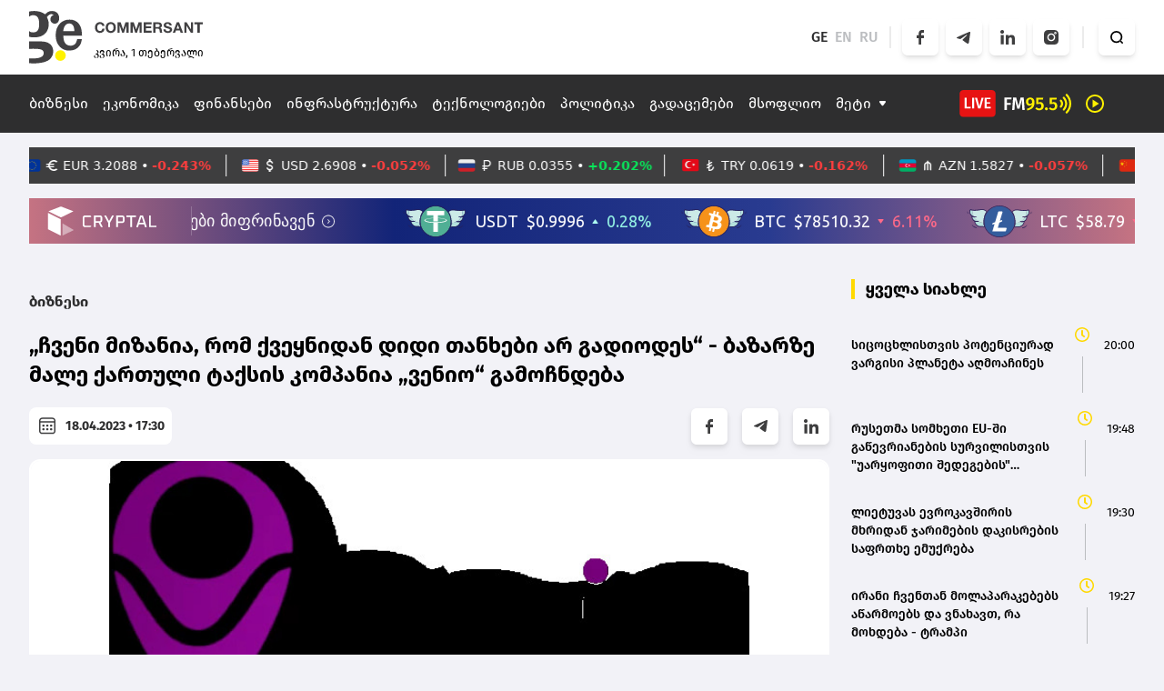

--- FILE ---
content_type: text/html; charset=UTF-8
request_url: https://commersant.ge/news/busuness/chveni-mizania-rom-qveynidan-didi-tankhebi-ar-gadiodes-bazarze-male-qartuli-taqsis-kompania-venio-gamochndeba
body_size: 245142
content:
<!doctype html>
<html>
<head>
    <meta charset="UTF-8">
    <meta name="viewport" content="width=device-width, initial-scale=1, user-scalable=1">
    <meta name="csrf-token" content="XaYJXflM0egrTq0iQplUUtlrCHA0r9mBNAKTD1kI">
    <meta property="fb:app_id" content="138437678311170">
    <meta name="msapplication-TileColor" content="#da532c">
    <meta name="theme-color" content="#ffffff">

        <title>„ჩვენი მიზანია, რომ ქვეყნიდან დიდი თანხები არ გადიოდეს“ - ბაზარზე მალე ქართული ტაქსის კომპანია „ვენიო“ გამოჩნდება</title>
    <meta name="description" content="„ჩვენი მიზანია, რომ ქვეყნიდან დიდი თანხები არ გადიოდეს“ - ბაზარზე მალე ქართული ტაქსის კომპანია „ვენიო“ გამოჩნდება">
    <meta property="og:url" content="https://commersant.ge/news/busuness/chveni-mizania-rom-qveynidan-didi-tankhebi-ar-gadiodes-bazarze-male-qartuli-taqsis-kompania-venio-gamochndeba" />
    <meta property="og:type" content="article" />
    <meta property="og:title" content=" „ჩვენი მიზანია, რომ ქვეყნიდან დიდი თანხები არ გადიოდეს“ - ბაზარზე მალე ქართული ტაქსის კომპანია „ვენიო“ გამოჩნდება" />
    <meta property="og:description" content="დაახლოებით ერთ თვეში
ბაზარზე ქართული ტაქსის
კომპანია „ვენიო“
გამოჩნდება, როგორც
კომპანიის მარკეტინგის
ხელმძღვანელი გიორგი
ბასილაშვილი
„კომერსანტთან“ საუბრისას
აღნიშნავს, ქართული
 ტაქსის კომპანიის
დაფუ..." />
    <meta property="og:image" content="https://commersant.ge/uploads/files/2023/04/24/531/taqsi_w_h.jpeg" />
    <meta property="og:image:type" content="image/jpeg">
    <meta property="og:image:width" content="825">
    <meta property="og:image:height" content="464">
    <meta property="article:published_time" content="2023-04-18 21:30:00" />

    <link rel="apple-touch-icon" sizes="180x180" href="/assets/images/web/favicon/apple-touch-icon.png">
    <link rel="icon" type="image/png" sizes="32x32" href="/assets/images/web/favicon/favicon-32x32.png">
    <link rel="icon" type="image/png" sizes="16x16" href="/assets/images/web/favicon/favicon-16x16.png">
    <link rel="manifest" href="/assets/images/web/favicon/site.webmanifest">
    <link rel="stylesheet" href="https://cdnjs.cloudflare.com/ajax/libs/font-awesome/6.2.0/css/all.min.css"

          integrity="sha512-xh6O/CkQoPOWDdYTDqeRdPCVd1SpvCA9XXcUnZS2FmJNp1coAFzvtCN9BmamE+4aHK8yyUHUSCcJHgXloTyT2A=="
          crossorigin="anonymous" referrerpolicy="no-referrer"/>
    <link rel="stylesheet" href="/assets/libraries/swiper/swiper-bundle.min.css">
    <link rel="preload" as="style" href="https://commersant.ge/build/assets/app.1945e0aa.css" /><link rel="modulepreload" href="https://commersant.ge/build/assets/app.a60f4c25.js" /><link rel="stylesheet" href="https://commersant.ge/build/assets/app.1945e0aa.css" /><script type="module" src="https://commersant.ge/build/assets/app.a60f4c25.js"></script>        <script type="text/javascript">
    const Ziggy = {"url":"https:\/\/commersant.ge","port":null,"defaults":{},"routes":{"debugbar.openhandler":{"uri":"_debugbar\/open","methods":["GET","HEAD"]},"debugbar.clockwork":{"uri":"_debugbar\/clockwork\/{id}","methods":["GET","HEAD"]},"debugbar.assets.css":{"uri":"_debugbar\/assets\/stylesheets","methods":["GET","HEAD"]},"debugbar.assets.js":{"uri":"_debugbar\/assets\/javascript","methods":["GET","HEAD"]},"debugbar.cache.delete":{"uri":"_debugbar\/cache\/{key}\/{tags?}","methods":["DELETE"]},"sanctum.csrf-cookie":{"uri":"sanctum\/csrf-cookie","methods":["GET","HEAD"]},"ignition.healthCheck":{"uri":"_ignition\/health-check","methods":["GET","HEAD"]},"ignition.executeSolution":{"uri":"_ignition\/execute-solution","methods":["POST"]},"ignition.updateConfig":{"uri":"_ignition\/update-config","methods":["POST"]},"news_hit":{"uri":"news\/hit\/{id}","methods":["GET","HEAD"]},"main":{"uri":"\/","methods":["GET","HEAD"]},"about":{"uri":"about","methods":["GET","HEAD"]},"news.get_most_populars":{"uri":"news\/get-most-populars{page}","methods":["GET","HEAD"]},"news.search":{"uri":"news\/search","methods":["GET","HEAD"]},"news.next":{"uri":"news\/get-next-news","methods":["GET","HEAD"]},"category.index":{"uri":"news\/{category}","methods":["GET","HEAD"]},"contact":{"uri":"contact","methods":["GET","HEAD"]},"news.view":{"uri":"news\/{category}\/{alias}","methods":["GET","HEAD"]},"load_more":{"uri":"load-more\/{lastNews}","methods":["GET","HEAD"]},"covid_statistics":{"uri":"sidebar-statistics","methods":["GET","HEAD"]},"covid_statistics.get_date":{"uri":"sidebar-statistics\/get-date","methods":["GET","HEAD"]},"radio-show.index":{"uri":"radio-shows","methods":["GET","HEAD"]},"radio-show.show":{"uri":"radio-shows\/{alias}","methods":["GET","HEAD"]},"radio-show.view":{"uri":"radio-shows\/{alias}\/{name}","methods":["GET","HEAD"]},"login":{"uri":"login","methods":["GET","HEAD"]},"password.request":{"uri":"forgot-password","methods":["GET","HEAD"]},"password.email":{"uri":"forgot-password","methods":["POST"]},"password.reset":{"uri":"reset-password\/{token}","methods":["GET","HEAD"]},"password.update":{"uri":"reset-password","methods":["POST"]},"logout":{"uri":"logout","methods":["POST"]}}};

    !function(t,r){"object"==typeof exports&&"undefined"!=typeof module?module.exports=r():"function"==typeof define&&define.amd?define(r):(t||self).route=r()}(this,function(){function t(t,r){for(var e=0;e<r.length;e++){var n=r[e];n.enumerable=n.enumerable||!1,n.configurable=!0,"value"in n&&(n.writable=!0),Object.defineProperty(t,n.key,n)}}function r(r,e,n){return e&&t(r.prototype,e),n&&t(r,n),Object.defineProperty(r,"prototype",{writable:!1}),r}function e(){return e=Object.assign?Object.assign.bind():function(t){for(var r=1;r<arguments.length;r++){var e=arguments[r];for(var n in e)Object.prototype.hasOwnProperty.call(e,n)&&(t[n]=e[n])}return t},e.apply(this,arguments)}function n(t){return n=Object.setPrototypeOf?Object.getPrototypeOf.bind():function(t){return t.__proto__||Object.getPrototypeOf(t)},n(t)}function o(t,r){return o=Object.setPrototypeOf?Object.setPrototypeOf.bind():function(t,r){return t.__proto__=r,t},o(t,r)}function i(){if("undefined"==typeof Reflect||!Reflect.construct)return!1;if(Reflect.construct.sham)return!1;if("function"==typeof Proxy)return!0;try{return Boolean.prototype.valueOf.call(Reflect.construct(Boolean,[],function(){})),!0}catch(t){return!1}}function u(t,r,e){return u=i()?Reflect.construct.bind():function(t,r,e){var n=[null];n.push.apply(n,r);var i=new(Function.bind.apply(t,n));return e&&o(i,e.prototype),i},u.apply(null,arguments)}function f(t){var r="function"==typeof Map?new Map:void 0;return f=function(t){if(null===t||-1===Function.toString.call(t).indexOf("[native code]"))return t;if("function"!=typeof t)throw new TypeError("Super expression must either be null or a function");if(void 0!==r){if(r.has(t))return r.get(t);r.set(t,e)}function e(){return u(t,arguments,n(this).constructor)}return e.prototype=Object.create(t.prototype,{constructor:{value:e,enumerable:!1,writable:!0,configurable:!0}}),o(e,t)},f(t)}var a=String.prototype.replace,c=/%20/g,l="RFC3986",s={default:l,formatters:{RFC1738:function(t){return a.call(t,c,"+")},RFC3986:function(t){return String(t)}},RFC1738:"RFC1738",RFC3986:l},v=Object.prototype.hasOwnProperty,p=Array.isArray,y=function(){for(var t=[],r=0;r<256;++r)t.push("%"+((r<16?"0":"")+r.toString(16)).toUpperCase());return t}(),d=function(t,r){for(var e=r&&r.plainObjects?Object.create(null):{},n=0;n<t.length;++n)void 0!==t[n]&&(e[n]=t[n]);return e},b={arrayToObject:d,assign:function(t,r){return Object.keys(r).reduce(function(t,e){return t[e]=r[e],t},t)},combine:function(t,r){return[].concat(t,r)},compact:function(t){for(var r=[{obj:{o:t},prop:"o"}],e=[],n=0;n<r.length;++n)for(var o=r[n],i=o.obj[o.prop],u=Object.keys(i),f=0;f<u.length;++f){var a=u[f],c=i[a];"object"==typeof c&&null!==c&&-1===e.indexOf(c)&&(r.push({obj:i,prop:a}),e.push(c))}return function(t){for(;t.length>1;){var r=t.pop(),e=r.obj[r.prop];if(p(e)){for(var n=[],o=0;o<e.length;++o)void 0!==e[o]&&n.push(e[o]);r.obj[r.prop]=n}}}(r),t},decode:function(t,r,e){var n=t.replace(/\+/g," ");if("iso-8859-1"===e)return n.replace(/%[0-9a-f]{2}/gi,unescape);try{return decodeURIComponent(n)}catch(t){return n}},encode:function(t,r,e,n,o){if(0===t.length)return t;var i=t;if("symbol"==typeof t?i=Symbol.prototype.toString.call(t):"string"!=typeof t&&(i=String(t)),"iso-8859-1"===e)return escape(i).replace(/%u[0-9a-f]{4}/gi,function(t){return"%26%23"+parseInt(t.slice(2),16)+"%3B"});for(var u="",f=0;f<i.length;++f){var a=i.charCodeAt(f);45===a||46===a||95===a||126===a||a>=48&&a<=57||a>=65&&a<=90||a>=97&&a<=122||o===s.RFC1738&&(40===a||41===a)?u+=i.charAt(f):a<128?u+=y[a]:a<2048?u+=y[192|a>>6]+y[128|63&a]:a<55296||a>=57344?u+=y[224|a>>12]+y[128|a>>6&63]+y[128|63&a]:(a=65536+((1023&a)<<10|1023&i.charCodeAt(f+=1)),u+=y[240|a>>18]+y[128|a>>12&63]+y[128|a>>6&63]+y[128|63&a])}return u},isBuffer:function(t){return!(!t||"object"!=typeof t||!(t.constructor&&t.constructor.isBuffer&&t.constructor.isBuffer(t)))},isRegExp:function(t){return"[object RegExp]"===Object.prototype.toString.call(t)},maybeMap:function(t,r){if(p(t)){for(var e=[],n=0;n<t.length;n+=1)e.push(r(t[n]));return e}return r(t)},merge:function t(r,e,n){if(!e)return r;if("object"!=typeof e){if(p(r))r.push(e);else{if(!r||"object"!=typeof r)return[r,e];(n&&(n.plainObjects||n.allowPrototypes)||!v.call(Object.prototype,e))&&(r[e]=!0)}return r}if(!r||"object"!=typeof r)return[r].concat(e);var o=r;return p(r)&&!p(e)&&(o=d(r,n)),p(r)&&p(e)?(e.forEach(function(e,o){if(v.call(r,o)){var i=r[o];i&&"object"==typeof i&&e&&"object"==typeof e?r[o]=t(i,e,n):r.push(e)}else r[o]=e}),r):Object.keys(e).reduce(function(r,o){var i=e[o];return r[o]=v.call(r,o)?t(r[o],i,n):i,r},o)}},h=Object.prototype.hasOwnProperty,m={brackets:function(t){return t+"[]"},comma:"comma",indices:function(t,r){return t+"["+r+"]"},repeat:function(t){return t}},g=Array.isArray,j=String.prototype.split,w=Array.prototype.push,O=function(t,r){w.apply(t,g(r)?r:[r])},E=Date.prototype.toISOString,R=s.default,S={addQueryPrefix:!1,allowDots:!1,charset:"utf-8",charsetSentinel:!1,delimiter:"&",encode:!0,encoder:b.encode,encodeValuesOnly:!1,format:R,formatter:s.formatters[R],indices:!1,serializeDate:function(t){return E.call(t)},skipNulls:!1,strictNullHandling:!1},T=function t(r,e,n,o,i,u,f,a,c,l,s,v,p,y){var d,h=r;if("function"==typeof f?h=f(e,h):h instanceof Date?h=l(h):"comma"===n&&g(h)&&(h=b.maybeMap(h,function(t){return t instanceof Date?l(t):t})),null===h){if(o)return u&&!p?u(e,S.encoder,y,"key",s):e;h=""}if("string"==typeof(d=h)||"number"==typeof d||"boolean"==typeof d||"symbol"==typeof d||"bigint"==typeof d||b.isBuffer(h)){if(u){var m=p?e:u(e,S.encoder,y,"key",s);if("comma"===n&&p){for(var w=j.call(String(h),","),E="",R=0;R<w.length;++R)E+=(0===R?"":",")+v(u(w[R],S.encoder,y,"value",s));return[v(m)+"="+E]}return[v(m)+"="+v(u(h,S.encoder,y,"value",s))]}return[v(e)+"="+v(String(h))]}var T,k=[];if(void 0===h)return k;if("comma"===n&&g(h))T=[{value:h.length>0?h.join(",")||null:void 0}];else if(g(f))T=f;else{var x=Object.keys(h);T=a?x.sort(a):x}for(var N=0;N<T.length;++N){var C=T[N],D="object"==typeof C&&void 0!==C.value?C.value:h[C];if(!i||null!==D){var F=g(h)?"function"==typeof n?n(e,C):e:e+(c?"."+C:"["+C+"]");O(k,t(D,F,n,o,i,u,f,a,c,l,s,v,p,y))}}return k},k=Object.prototype.hasOwnProperty,x=Array.isArray,N={allowDots:!1,allowPrototypes:!1,arrayLimit:20,charset:"utf-8",charsetSentinel:!1,comma:!1,decoder:b.decode,delimiter:"&",depth:5,ignoreQueryPrefix:!1,interpretNumericEntities:!1,parameterLimit:1e3,parseArrays:!0,plainObjects:!1,strictNullHandling:!1},C=function(t){return t.replace(/&#(\d+);/g,function(t,r){return String.fromCharCode(parseInt(r,10))})},D=function(t,r){return t&&"string"==typeof t&&r.comma&&t.indexOf(",")>-1?t.split(","):t},F=function(t,r,e,n){if(t){var o=e.allowDots?t.replace(/\.([^.[]+)/g,"[$1]"):t,i=/(\[[^[\]]*])/g,u=e.depth>0&&/(\[[^[\]]*])/.exec(o),f=u?o.slice(0,u.index):o,a=[];if(f){if(!e.plainObjects&&k.call(Object.prototype,f)&&!e.allowPrototypes)return;a.push(f)}for(var c=0;e.depth>0&&null!==(u=i.exec(o))&&c<e.depth;){if(c+=1,!e.plainObjects&&k.call(Object.prototype,u[1].slice(1,-1))&&!e.allowPrototypes)return;a.push(u[1])}return u&&a.push("["+o.slice(u.index)+"]"),function(t,r,e,n){for(var o=n?r:D(r,e),i=t.length-1;i>=0;--i){var u,f=t[i];if("[]"===f&&e.parseArrays)u=[].concat(o);else{u=e.plainObjects?Object.create(null):{};var a="["===f.charAt(0)&&"]"===f.charAt(f.length-1)?f.slice(1,-1):f,c=parseInt(a,10);e.parseArrays||""!==a?!isNaN(c)&&f!==a&&String(c)===a&&c>=0&&e.parseArrays&&c<=e.arrayLimit?(u=[])[c]=o:"__proto__"!==a&&(u[a]=o):u={0:o}}o=u}return o}(a,r,e,n)}},$=function(t,r){var e=function(t){if(!t)return N;if(null!=t.decoder&&"function"!=typeof t.decoder)throw new TypeError("Decoder has to be a function.");if(void 0!==t.charset&&"utf-8"!==t.charset&&"iso-8859-1"!==t.charset)throw new TypeError("The charset option must be either utf-8, iso-8859-1, or undefined");return{allowDots:void 0===t.allowDots?N.allowDots:!!t.allowDots,allowPrototypes:"boolean"==typeof t.allowPrototypes?t.allowPrototypes:N.allowPrototypes,arrayLimit:"number"==typeof t.arrayLimit?t.arrayLimit:N.arrayLimit,charset:void 0===t.charset?N.charset:t.charset,charsetSentinel:"boolean"==typeof t.charsetSentinel?t.charsetSentinel:N.charsetSentinel,comma:"boolean"==typeof t.comma?t.comma:N.comma,decoder:"function"==typeof t.decoder?t.decoder:N.decoder,delimiter:"string"==typeof t.delimiter||b.isRegExp(t.delimiter)?t.delimiter:N.delimiter,depth:"number"==typeof t.depth||!1===t.depth?+t.depth:N.depth,ignoreQueryPrefix:!0===t.ignoreQueryPrefix,interpretNumericEntities:"boolean"==typeof t.interpretNumericEntities?t.interpretNumericEntities:N.interpretNumericEntities,parameterLimit:"number"==typeof t.parameterLimit?t.parameterLimit:N.parameterLimit,parseArrays:!1!==t.parseArrays,plainObjects:"boolean"==typeof t.plainObjects?t.plainObjects:N.plainObjects,strictNullHandling:"boolean"==typeof t.strictNullHandling?t.strictNullHandling:N.strictNullHandling}}(r);if(""===t||null==t)return e.plainObjects?Object.create(null):{};for(var n="string"==typeof t?function(t,r){var e,n={},o=(r.ignoreQueryPrefix?t.replace(/^\?/,""):t).split(r.delimiter,Infinity===r.parameterLimit?void 0:r.parameterLimit),i=-1,u=r.charset;if(r.charsetSentinel)for(e=0;e<o.length;++e)0===o[e].indexOf("utf8=")&&("utf8=%E2%9C%93"===o[e]?u="utf-8":"utf8=%26%2310003%3B"===o[e]&&(u="iso-8859-1"),i=e,e=o.length);for(e=0;e<o.length;++e)if(e!==i){var f,a,c=o[e],l=c.indexOf("]="),s=-1===l?c.indexOf("="):l+1;-1===s?(f=r.decoder(c,N.decoder,u,"key"),a=r.strictNullHandling?null:""):(f=r.decoder(c.slice(0,s),N.decoder,u,"key"),a=b.maybeMap(D(c.slice(s+1),r),function(t){return r.decoder(t,N.decoder,u,"value")})),a&&r.interpretNumericEntities&&"iso-8859-1"===u&&(a=C(a)),c.indexOf("[]=")>-1&&(a=x(a)?[a]:a),n[f]=k.call(n,f)?b.combine(n[f],a):a}return n}(t,e):t,o=e.plainObjects?Object.create(null):{},i=Object.keys(n),u=0;u<i.length;++u){var f=i[u],a=F(f,n[f],e,"string"==typeof t);o=b.merge(o,a,e)}return b.compact(o)},A=/*#__PURE__*/function(){function t(t,r,e){var n,o;this.name=t,this.definition=r,this.bindings=null!=(n=r.bindings)?n:{},this.wheres=null!=(o=r.wheres)?o:{},this.config=e}var e=t.prototype;return e.matchesUrl=function(t){var r=this;if(!this.definition.methods.includes("GET"))return!1;var e=this.template.replace(/(\/?){([^}?]*)(\??)}/g,function(t,e,n,o){var i,u="(?<"+n+">"+((null==(i=r.wheres[n])?void 0:i.replace(/(^\^)|(\$$)/g,""))||"[^/?]+")+")";return o?"("+e+u+")?":""+e+u}).replace(/^\w+:\/\//,""),n=t.replace(/^\w+:\/\//,"").split("?"),o=n[0],i=n[1],u=new RegExp("^"+e+"/?$").exec(o);return!!u&&{params:u.groups,query:$(i)}},e.compile=function(t){var r=this,e=this.parameterSegments;return e.length?this.template.replace(/{([^}?]+)(\??)}/g,function(n,o,i){var u,f,a;if(!i&&[null,void 0].includes(t[o]))throw new Error("Ziggy error: '"+o+"' parameter is required for route '"+r.name+"'.");if(e[e.length-1].name===o&&".*"===r.wheres[o])return encodeURIComponent(null!=(a=t[o])?a:"").replace(/%2F/g,"/");if(r.wheres[o]&&!new RegExp("^"+(i?"("+r.wheres[o]+")?":r.wheres[o])+"$").test(null!=(u=t[o])?u:""))throw new Error("Ziggy error: '"+o+"' parameter does not match required format '"+r.wheres[o]+"' for route '"+r.name+"'.");return encodeURIComponent(null!=(f=t[o])?f:"")}).replace(/\/+$/,""):this.template},r(t,[{key:"template",get:function(){return((this.config.absolute?this.definition.domain?""+this.config.url.match(/^\w+:\/\//)[0]+this.definition.domain+(this.config.port?":"+this.config.port:""):this.config.url:"")+"/"+this.definition.uri).replace(/\/+$/,"")}},{key:"parameterSegments",get:function(){var t,r;return null!=(t=null==(r=this.template.match(/{[^}?]+\??}/g))?void 0:r.map(function(t){return{name:t.replace(/{|\??}/g,""),required:!/\?}$/.test(t)}}))?t:[]}}]),t}(),P=/*#__PURE__*/function(t){var n,i;function u(r,n,o,i){var u;if(void 0===o&&(o=!0),(u=t.call(this)||this).t=null!=i?i:"undefined"!=typeof Ziggy?Ziggy:null==globalThis?void 0:globalThis.Ziggy,u.t=e({},u.t,{absolute:o}),r){if(!u.t.routes[r])throw new Error("Ziggy error: route '"+r+"' is not in the route list.");u.i=new A(r,u.t.routes[r],u.t),u.u=u.l(n)}return u}i=t,(n=u).prototype=Object.create(i.prototype),n.prototype.constructor=n,o(n,i);var f=u.prototype;return f.toString=function(){var t=this,r=Object.keys(this.u).filter(function(r){return!t.i.parameterSegments.some(function(t){return t.name===r})}).filter(function(t){return"_query"!==t}).reduce(function(r,n){var o;return e({},r,((o={})[n]=t.u[n],o))},{});return this.i.compile(this.u)+function(t,r){var e,n=t,o=function(t){if(!t)return S;if(null!=t.encoder&&"function"!=typeof t.encoder)throw new TypeError("Encoder has to be a function.");var r=t.charset||S.charset;if(void 0!==t.charset&&"utf-8"!==t.charset&&"iso-8859-1"!==t.charset)throw new TypeError("The charset option must be either utf-8, iso-8859-1, or undefined");var e=s.default;if(void 0!==t.format){if(!h.call(s.formatters,t.format))throw new TypeError("Unknown format option provided.");e=t.format}var n=s.formatters[e],o=S.filter;return("function"==typeof t.filter||g(t.filter))&&(o=t.filter),{addQueryPrefix:"boolean"==typeof t.addQueryPrefix?t.addQueryPrefix:S.addQueryPrefix,allowDots:void 0===t.allowDots?S.allowDots:!!t.allowDots,charset:r,charsetSentinel:"boolean"==typeof t.charsetSentinel?t.charsetSentinel:S.charsetSentinel,delimiter:void 0===t.delimiter?S.delimiter:t.delimiter,encode:"boolean"==typeof t.encode?t.encode:S.encode,encoder:"function"==typeof t.encoder?t.encoder:S.encoder,encodeValuesOnly:"boolean"==typeof t.encodeValuesOnly?t.encodeValuesOnly:S.encodeValuesOnly,filter:o,format:e,formatter:n,serializeDate:"function"==typeof t.serializeDate?t.serializeDate:S.serializeDate,skipNulls:"boolean"==typeof t.skipNulls?t.skipNulls:S.skipNulls,sort:"function"==typeof t.sort?t.sort:null,strictNullHandling:"boolean"==typeof t.strictNullHandling?t.strictNullHandling:S.strictNullHandling}}(r);"function"==typeof o.filter?n=(0,o.filter)("",n):g(o.filter)&&(e=o.filter);var i=[];if("object"!=typeof n||null===n)return"";var u=m[r&&r.arrayFormat in m?r.arrayFormat:r&&"indices"in r?r.indices?"indices":"repeat":"indices"];e||(e=Object.keys(n)),o.sort&&e.sort(o.sort);for(var f=0;f<e.length;++f){var a=e[f];o.skipNulls&&null===n[a]||O(i,T(n[a],a,u,o.strictNullHandling,o.skipNulls,o.encode?o.encoder:null,o.filter,o.sort,o.allowDots,o.serializeDate,o.format,o.formatter,o.encodeValuesOnly,o.charset))}var c=i.join(o.delimiter),l=!0===o.addQueryPrefix?"?":"";return o.charsetSentinel&&(l+="iso-8859-1"===o.charset?"utf8=%26%2310003%3B&":"utf8=%E2%9C%93&"),c.length>0?l+c:""}(e({},r,this.u._query),{addQueryPrefix:!0,arrayFormat:"indices",encodeValuesOnly:!0,skipNulls:!0,encoder:function(t,r){return"boolean"==typeof t?Number(t):r(t)}})},f.v=function(t){var r=this;t?this.t.absolute&&t.startsWith("/")&&(t=this.p().host+t):t=this.h();var n={},o=Object.entries(this.t.routes).find(function(e){return n=new A(e[0],e[1],r.t).matchesUrl(t)})||[void 0,void 0];return e({name:o[0]},n,{route:o[1]})},f.h=function(){var t=this.p(),r=t.pathname,e=t.search;return(this.t.absolute?t.host+r:r.replace(this.t.url.replace(/^\w*:\/\/[^/]+/,""),"").replace(/^\/+/,"/"))+e},f.current=function(t,r){var n=this.v(),o=n.name,i=n.params,u=n.query,f=n.route;if(!t)return o;var a=new RegExp("^"+t.replace(/\./g,"\\.").replace(/\*/g,".*")+"$").test(o);if([null,void 0].includes(r)||!a)return a;var c=new A(o,f,this.t);r=this.l(r,c);var l=e({},i,u);return!(!Object.values(r).every(function(t){return!t})||Object.values(l).some(function(t){return void 0!==t}))||Object.entries(r).every(function(t){return l[t[0]]==t[1]})},f.p=function(){var t,r,e,n,o,i,u="undefined"!=typeof window?window.location:{},f=u.host,a=u.pathname,c=u.search;return{host:null!=(t=null==(r=this.t.location)?void 0:r.host)?t:void 0===f?"":f,pathname:null!=(e=null==(n=this.t.location)?void 0:n.pathname)?e:void 0===a?"":a,search:null!=(o=null==(i=this.t.location)?void 0:i.search)?o:void 0===c?"":c}},f.has=function(t){return Object.keys(this.t.routes).includes(t)},f.l=function(t,r){var n=this;void 0===t&&(t={}),void 0===r&&(r=this.i),null!=t||(t={}),t=["string","number"].includes(typeof t)?[t]:t;var o=r.parameterSegments.filter(function(t){return!n.t.defaults[t.name]});if(Array.isArray(t))t=t.reduce(function(t,r,n){var i,u;return e({},t,o[n]?((i={})[o[n].name]=r,i):"object"==typeof r?r:((u={})[r]="",u))},{});else if(1===o.length&&!t[o[0].name]&&(t.hasOwnProperty(Object.values(r.bindings)[0])||t.hasOwnProperty("id"))){var i;(i={})[o[0].name]=t,t=i}return e({},this.m(r),this.g(t,r))},f.m=function(t){var r=this;return t.parameterSegments.filter(function(t){return r.t.defaults[t.name]}).reduce(function(t,n,o){var i,u=n.name;return e({},t,((i={})[u]=r.t.defaults[u],i))},{})},f.g=function(t,r){var n=r.bindings,o=r.parameterSegments;return Object.entries(t).reduce(function(t,r){var i,u,f=r[0],a=r[1];if(!a||"object"!=typeof a||Array.isArray(a)||!o.some(function(t){return t.name===f}))return e({},t,((u={})[f]=a,u));if(!a.hasOwnProperty(n[f])){if(!a.hasOwnProperty("id"))throw new Error("Ziggy error: object passed as '"+f+"' parameter is missing route model binding key '"+n[f]+"'.");n[f]="id"}return e({},t,((i={})[f]=a[n[f]],i))},{})},f.valueOf=function(){return this.toString()},f.check=function(t){return this.has(t)},r(u,[{key:"params",get:function(){var t=this.v();return e({},t.params,t.query)}}]),u}(/*#__PURE__*/f(String));return function(t,r,e,n){var o=new P(t,r,e,n);return t?o.toString():o}});

</script>
    <script defer src="/assets/libraries/swiper/swiper-bundle.min.js"></script>
    <script defer src="/assets/libraries/socketio/socket.io.js"></script>
    <script src="/assets/libraries/moment/moment.min.js"></script>
        <script src="/assets/js/web/news.js"></script>
    <script src="/assets/js/web/global.js"></script>


    <!-- Global site tag (gtag.js) - Google Analytics -->
    <script async src="https://www.googletagmanager.com/gtag/js?id=UA-166872147-1"></script>
    <script>
        window.dataLayer = window.dataLayer || [];

        function gtag() {
            dataLayer.push(arguments);
        }

        gtag('js', new Date());

        gtag('config', 'UA-166872147-1');
    </script>

    <script src="https://cdn.admixer.net/scripts3/loader2.js" async
            data-inv="//inv-nets.admixer.net/"
            data-r="single"
            data-sender="admixer"
            data-bundle="desktop"></script>

    <script type="text/javascript">
        if (/Android|webOS|iPhone|iPad|iPod|BlackBerry|IEMobile|Opera Mini/i.test(navigator.userAgent)) {
            (window.globalAmlAds = window.globalAmlAds || []).push(function () {
                globalAml.defineSlot({
                    z: '87be6ed4-b634-4ed1-b886-44e5bce26561',
                    ph: 'admixer_87be6ed4b6344ed1b88644e5bce26561_zone_118160_sect_56458_site_50011',
                    i: 'inv-nets',
                    s: '0c58566f-a435-4793-8ddc-7ca2880dd7fb',
                    sender: 'admixer'
                });
                globalAml.singleRequest("admixer");
            });
            (window.globalAmlAds = window.globalAmlAds || []).push(function() {
                globalAml.defineSlot({z: '9ab5f430-d1d4-43f8-bfaa-6a89ab0c41fe',
                    ph: 'admixer_9ab5f430d1d443f8bfaa6a89ab0c41fe_zone_131163_sect_56458_site_50011_0',
                    i: 'inv-nets',
                    s:'0c58566f-a435-4793-8ddc-7ca2880dd7fb',
                    sender: 'admixer'});
                globalAml.singleRequest("admixer");});

        } else {
            (window.globalAmlAds = window.globalAmlAds || []).push(function () {
                globalAml.defineSlot({
                    z: 'f7a9c3a6-51aa-4326-899e-477967a1dfa3',
                    ph: 'admixer_f7a9c3a651aa4326899e477967a1dfa3_zone_115982_sect_56458_site_50011',
                    i: 'inv-nets',
                    s: '0c58566f-a435-4793-8ddc-7ca2880dd7fb',
                    sender: 'admixer'
                });
                globalAml.singleRequest("admixer");
            });
            (window.globalAmlAds = window.globalAmlAds || []).push(function () {
                globalAml.defineSlot({
                    z: '52473fa9-e245-4bac-be81-2e44c802bfe0',
                    ph: 'admixer_52473fa9e2454bacbe812e44c802bfe0_zone_118159_sect_56458_site_50011',
                    i: 'inv-nets',
                    s: '0c58566f-a435-4793-8ddc-7ca2880dd7fb',
                    sender: 'admixer'
                });
                globalAml.singleRequest("admixer");
            });

        }
    </script>

    <script type='text/javascript'>
        (window.globalAmlAds = window.globalAmlAds || []).push(function () {
            globalAml.defineSlot({
                z: 'ccca3fe2-957b-4b42-8838-197942335b0c',
                ph: 'admixer_ccca3fe2957b4b428838197942335b0c_zone_115983_sect_56458_site_50011_0',
                i: 'inv-nets',
                s: '0c58566f-a435-4793-8ddc-7ca2880dd7fb',
                sender: 'admixer'
            });
            globalAml.singleRequest("admixer");
        });
    </script>


    <script type="text/javascript">
        if (/Android|webOS|iPhone|iPad|iPod|BlackBerry|IEMobile|Opera Mini/i.test(navigator.userAgent)) {
            (window.globalAmlAds = window.globalAmlAds || []).push(function () {
                globalAml.defineSlot({
                    z: 'caf9746d-6141-42f1-a8cb-e14f47b42f23',
                    ph: 'admixer_caf9746d614142f1a8cbe14f47b42f23_zone_115981_sect_56458_site_50011',
                    i: 'inv-nets',
                    s: '0c58566f-a435-4793-8ddc-7ca2880dd7fb',
                    sender: 'admixer'
                });
                globalAml.singleRequest("admixer");
            });
        } else {

            (window.globalAmlAds = window.globalAmlAds || []).push(function () {
                globalAml.defineSlot({
                    z: '79335095-c07b-47af-a1f0-e84e9f2d0fde',
                    ph: 'admixer_79335095c07b47afa1f0e84e9f2d0fde_zone_115980_sect_56458_site_50011',
                    i: 'inv-nets',
                    s: '0c58566f-a435-4793-8ddc-7ca2880dd7fb',
                    sender: 'admixer'
                });
                globalAml.singleRequest("admixer");
            });
        }
    </script>

    <script type="text/javascript">
        if (/Android|webOS|iPhone|iPad|iPod|BlackBerry|IEMobile|Opera Mini/i.test(navigator.userAgent)) {
            (window.globalAmlAds = window.globalAmlAds || []).push(function () {
                globalAml.defineSlot({
                    z: '5722d26a-b3f0-497b-b451-267c7ce3c4ac',
                    ph: 'admixer_5722d26ab3f0497bb451267c7ce3c4ac_zone_116681_sect_56458_site_50011',
                    i: 'inv-nets',
                    s: '0c58566f-a435-4793-8ddc-7ca2880dd7fb',
                    sender: 'admixer'
                });
                globalAml.singleRequest("admixer");
            });
        } else {
            (window.globalAmlAds = window.globalAmlAds || []).push(function () {
                globalAml.defineSlot({
                    z: '7d1e5611-3de8-4132-a013-b18ed4d9d917',
                    ph: 'admixer_7d1e56113de84132a013b18ed4d9d917_zone_116680_sect_56458_site_50011',
                    i: 'inv-nets',
                    s: '0c58566f-a435-4793-8ddc-7ca2880dd7fb',
                    sender: 'admixer'
                });
                globalAml.singleRequest("admixer");
            });
        }

    </script>

    <script type="text/javascript">
        if (/Android|webOS|iPhone|iPad|iPod|BlackBerry|IEMobile|Opera Mini/i.test(navigator.userAgent)) {
            (window.globalAmlAds = window.globalAmlAds || []).push(function () {
                globalAml.defineSlot({
                    z: '4c742759-b30a-431b-99c5-ba3d349ba40f',
                    ph: 'admixer_4c742759b30a431b99c5ba3d349ba40f_zone_116972_sect_56458_site_50011',
                    i: 'inv-nets',
                    s: '0c58566f-a435-4793-8ddc-7ca2880dd7fb',
                    sender: 'admixer'
                });
                globalAml.singleRequest("admixer");
            });
        } else {
            (window.globalAmlAds = window.globalAmlAds || []).push(function () {
                globalAml.defineSlot({
                    z: 'f1a8bf26-629b-4165-9253-fbb608a87984',
                    ph: 'admixer_f1a8bf26629b41659253fbb608a87984_zone_116971_sect_56458_site_50011',
                    i: 'inv-nets',
                    s: '0c58566f-a435-4793-8ddc-7ca2880dd7fb',
                    sender: 'admixer'
                });
                globalAml.singleRequest("admixer");
            });
        }

    </script>
    <script type="text/javascript">
        if (/Android|webOS|iPhone|iPad|iPod|BlackBerry|IEMobile|Opera Mini/i.test(navigator.userAgent)) {
            (window.globalAmlAds = window.globalAmlAds || []).push(function () {
                globalAml.defineSlot({
                    z: '03d4fc7c-5f66-4959-80e7-03527fa565b9',
                    ph: 'admixer_03d4fc7c5f66495980e703527fa565b9_zone_116250_sect_56458_site_50011',
                    i: 'inv-nets',
                    s: '0c58566f-a435-4793-8ddc-7ca2880dd7fb',
                    sender: 'admixer'
                });
                globalAml.defineSlot({
                    z: '43a645ac-232e-49f3-ae0a-cd38bf11af52',
                    ph: 'admixer_43a645ac232e49f3ae0acd38bf11af52_zone_116253_sect_56458_site_50011',
                    i: 'inv-nets',
                    s: '0c58566f-a435-4793-8ddc-7ca2880dd7fb',
                    sender: 'admixer'
                });
                globalAml.singleRequest("admixer");
            });
        } else {
            (window.globalAmlAds = window.globalAmlAds || []).push(function () {
                globalAml.defineSlot({
                    z: '7451ee29-3be4-4ee4-b927-dc8243e12458',
                    ph: 'admixer_7451ee293be44ee4b927dc8243e12458_zone_116251_sect_56458_site_50011',
                    i: 'inv-nets',
                    s: '0c58566f-a435-4793-8ddc-7ca2880dd7fb',
                    sender: 'admixer'
                });
                globalAml.defineSlot({
                    z: 'e6888373-f646-407d-9767-24dad6cb5d8e',
                    ph: 'admixer_e6888373f646407d976724dad6cb5d8e_zone_116252_sect_56458_site_50011',
                    i: 'inv-nets',
                    s: '0c58566f-a435-4793-8ddc-7ca2880dd7fb',
                    sender: 'admixer'
                });
                globalAml.singleRequest("admixer");
            });
        }

    </script>


    <script type="text/javascript">
        if (/Android|webOS|iPhone|iPad|iPod|BlackBerry|IEMobile|Opera Mini/i.test(navigator.userAgent)) {
            (window.globalAmlAds = window.globalAmlAds || []).push(function () {
                globalAml.defineSlot({
                    z: 'f2c68d5d-e20f-496e-b8c6-b9bd461c4f25',
                    ph: 'admixer_f2c68d5de20f496eb8c6b9bd461c4f25_zone_117147_sect_56458_site_50011',
                    i: 'inv-nets',
                    s: '0c58566f-a435-4793-8ddc-7ca2880dd7fb',
                    sender: 'admixer'
                });
                globalAml.singleRequest("admixer");
            });
        } else {
            (window.globalAmlAds = window.globalAmlAds || []).push(function () {
                globalAml.defineSlot({
                    z: 'cc18110d-64de-4cf6-b87a-2b2e190f146e',
                    ph: 'admixer_cc18110d64de4cf6b87a2b2e190f146e_zone_117146_sect_56458_site_50011',
                    i: 'inv-nets',
                    s: '0c58566f-a435-4793-8ddc-7ca2880dd7fb',
                    sender: 'admixer'
                });
                globalAml.singleRequest("admixer");
            });
        }

    </script>
    <meta name="google-site-verification" content="tT_i3L8pcZToWP4y-h3LRoFMRGhmyOKZ5_XySWA1ZQE"/>
</head>
<body>
<div data-mobile-menu class="bg-white hidden z-50 w-full h-screen fixed lg:hidden left-0 py-2">
    <div class="flex justify-between items-center px-4">
        <a data-action="toggle-mobile-menu"
           class="lg:hidden shadow-md rounded-md w-10 h-10 flex items-center justify-center" href="#"><img
                src="/assets/images/web/close.svg" alt=""></a>
        <div class="flex items-center font-firago-medium space-x-2 text-gray">
            <a class="text-main" href="/">GE</a>
            <a class="" href="/en">EN</a>
            <a class="" href="/ru">RU</a>
        </div>
    </div>
    <div class="flex items-center justify-between grid grid-cols-2 mt-4 px-4 pb-4">
        <a class="relative w-36 md:w-52 col-span-1" href="/ka"><img
                src="/assets/images/logo.svg" class="w-full block"
                alt=""></a>
        <div class="flex items-center justify-end space-x-2 col-span-1">
            <a class="shadow-md rounded-md w-10 h-10 flex items-center justify-center"
               href="https://www.facebook.com/commersant.ge"><img
                    src="/assets/images/web/facebook.svg" alt=""></a>
            <a class="shadow-md rounded-md w-10 h-10 flex items-center justify-center"
               href="https://web.telegram.org/k/#@commersantnews"><img
                    src="/assets/images/web/telegram.svg" alt=""></a>
            <a class="shadow-md rounded-md w-10 h-10 flex items-center justify-center"
               href="https://www.linkedin.com/company/commersant-%E2%80%A2-%E1%83%99%E1%83%9D%E1%83%9B%E1%83%94%E1%83%A0%E1%83%A1%E1%83%90%E1%83%9C%E1%83%A2%E1%83%98/"><img
                    src="/assets/images/web/linkedin.svg" alt=""></a>
            <a class="shadow-md rounded-md w-10 h-10 flex items-center justify-center"
               href="https://www.instagram.com/commersant.ge/"><img
                    src="/assets/images/web/instagram.svg" alt=""></a>
        </div>
    </div>
    <div class="relative h-full">
        <div class="pt-4 pb-[150px] absolute top-0 left-0 bottom-0 overflow-y-auto w-full">
                                                <a class="font-firago-medium block p-4 hover:bg-teritary transition-colors"
                       href="https://commersant.ge/news/busuness">ბიზნესი</a>
                                                                <a class="font-firago-medium block p-4 hover:bg-teritary transition-colors"
                       href="https://commersant.ge/news/economic">ეკონომიკა</a>
                                                                <a class="font-firago-medium block p-4 hover:bg-teritary transition-colors"
                       href="https://commersant.ge/news/finances">ფინანსები</a>
                                                                <a class="font-firago-medium block p-4 hover:bg-teritary transition-colors"
                       href="https://commersant.ge/news/infrastructure">ინფრასტრუქტურა</a>
                                                                <a class="font-firago-medium block p-4 hover:bg-teritary transition-colors"
                       href="https://commersant.ge/news/technologies">ტექნოლოგიები</a>
                                                                <a class="font-firago-medium block p-4 hover:bg-teritary transition-colors"
                       href="https://commersant.ge/news/politc">პოლიტიკა</a>
                                                                <a class="font-firago-medium block p-4 hover:bg-teritary transition-colors"
                       href="https://commersant.ge/news/shows">გადაცემები</a>
                                                                <a class="font-firago-medium block p-4 hover:bg-teritary transition-colors"
                       href="https://commersant.ge/news/world">მსოფლიო</a>
                                                                <a class="font-firago-medium block p-4 hover:bg-teritary transition-colors"
                       href="https://commersant.ge/news/tourism">ტურიზმი</a>
                                                                <a class="font-firago-medium block p-4 hover:bg-teritary transition-colors"
                       href="https://commersant.ge/news/society">საზოგადოება</a>
                                                                <a class="font-firago-medium block p-4 hover:bg-teritary transition-colors"
                       href="https://commersant.ge/news/opinion">პერსონალური პოსტი</a>
                                                                <a class="font-firago-medium block p-4 hover:bg-teritary transition-colors"
                       href="https://commersant.ge/news/arias-blogi">არიას ბლოგი</a>
                                                                <a class="font-firago-medium block p-4 hover:bg-teritary transition-colors"
                       href="https://commersant.ge/news/nota-bene">Nota Bene</a>
                                                                <a class="font-firago-medium block p-4 hover:bg-teritary transition-colors"
                       href="https://commersant.ge/news/medicina">მედიცინა და ჯანმრთელობა</a>
                            
        </div>
    </div>

</div>
<div class="min-h-screen">
    <nav class="bg-white z-40 relative sticky top-0">
        <div class="mx-auto max-w-7xl px-4 sm:px-6 lg:px-8">
            <div class="lg:grid flex items-center justify-between lg:justify-start lg:grid-cols-3 grid-cols-1 py-2">
                <a data-action="toggle-mobile-menu"
                   class="lg:hidden shadow-md rounded-md w-10 h-10 flex items-center justify-center" href="#"><img
                        src="/assets/images/web/menu.svg" alt=""></a>
                <a class="relative w-36 md:w-48 col-span-1"
                   href="/ka"><img src="/assets/images/logo.svg"
                                                                                     class="w-full block" alt="">
                    <p class="data-current-time absolute hidden lg:block bottom-1 right-0 md:bottom-2 font-firago-regular text-xs">კვირა, 1 თებერვალი</p>
                </a>
                <div class="flex justify-end items-center col-span-2">
                    <div
                        class="hidden lg:flex items-center font-firago-medium space-x-2 text-gray border-[#EBEBEB] border-r-2 pr-3 mr-3">
                        <a class="text-main" href="/">GE</a>
                        <a class="" href="/en">EN</a>
                        <a class="" href="/ru">RU</a>
                    </div>
                    <div
                        class="hidden lg:flex items-center space-x-2 mr-8 after:content-[''] after:bg-[#EBEBEB] after:w-0.5 after:absolute after:-right-4 relative after:h-6">
                        <a target="_blank" class="shadow-md rounded-md w-10 h-10 flex items-center justify-center"
                           href="https://www.facebook.com/commersant.ge"><img
                                src="/assets/images/web/facebook.svg" alt=""></a>
                        <a target="_blank" class="shadow-md rounded-md w-10 h-10 flex items-center justify-center"
                           href="https://web.telegram.org/k/#@commersantnews"><img
                                src="/assets/images/web/telegram.svg" alt=""></a>
                        <a target="_blank" class="shadow-md rounded-md w-10 h-10 flex items-center justify-center"
                           href="https://www.linkedin.com/company/commersant-%E2%80%A2-%E1%83%99%E1%83%9D%E1%83%9B%E1%83%94%E1%83%A0%E1%83%A1%E1%83%90%E1%83%9C%E1%83%A2%E1%83%98/"><img
                                src="/assets/images/web/linkedin.svg" alt=""></a>
                        <a target="_blank" class="shadow-md rounded-md w-10 h-10 flex items-center justify-center"
                           href="https://www.instagram.com/commersant.ge/"><img
                                src="/assets/images/web/instagram.svg" alt=""></a>
                    </div>

                    
                        <a data-action="show-desktop-search"
                           class="shadow-md   rounded-md w-10 h-10 flex items-center justify-center"
                           href="#"><img
                                class="w-3.5"
                                src="/assets/images/web/search.svg" alt=""></a>

                        <div data-desktop-search=""
                             class="hidden rounded-md shadow-md border border-gray-light h-10 w-64 flex items-center justify-between">
                            <input id="news-search-input" value=""
                                   class="rounded-md w-44 px-2 h-full outline-0 font-firago-regular text-sm tracking-normal"
                                   placeholder="საძიებო სიტყვა" type="text">

                            <div class="flex items-center mr-1">
                                <img data-action="close-desktop-input" class="cursor-pointer p-3"
                                     src="/assets/images/web/close.svg" alt="">
                                <div data-action="search-news" class="bg-gray-light rounded-md p-2 cursor-pointer"><img
                                        class="w-3.5" src="/assets/images/web/search.svg"
                                        alt=""></div>
                            </div>

                        </div>
                    
                </div>
            </div>
            
        </div>
        <script src="https://cdnjs.cloudflare.com/ajax/libs/mediaelement/6.0.3/mediaelement.min.js"></script>

        <div class="h-16 bg-main w-full items-center flex justify-center mx-auto">
            <div class="mx-auto max-w-7xl px-4 sm:px-6 w-full lg:px-8 lg:flex justify-between">
                <div data-navbar-categories class="xl:max-w-4xl lg:max-w-2xl w-full lg:flex items-center justify-start space-x-4 hidden">

                        <div data-navbar-category>
                <a class="hover:text-teritary transition-colors whitespace-nowrap block font-firago-regular text-white"
                   href="https://commersant.ge/news/busuness">ბიზნესი</a>
            </div>
                                <div data-navbar-category>
                <a class="hover:text-teritary transition-colors whitespace-nowrap block font-firago-regular text-white"
                   href="https://commersant.ge/news/economic">ეკონომიკა</a>
            </div>
                                <div data-navbar-category>
                <a class="hover:text-teritary transition-colors whitespace-nowrap block font-firago-regular text-white"
                   href="https://commersant.ge/news/finances">ფინანსები</a>
            </div>
                                <div data-navbar-category>
                <a class="hover:text-teritary transition-colors whitespace-nowrap block font-firago-regular text-white"
                   href="https://commersant.ge/news/infrastructure">ინფრასტრუქტურა</a>
            </div>
                                <div data-navbar-category>
                <a class="hover:text-teritary transition-colors whitespace-nowrap block font-firago-regular text-white"
                   href="https://commersant.ge/news/technologies">ტექნოლოგიები</a>
            </div>
                                <div data-navbar-category>
                <a class="hover:text-teritary transition-colors whitespace-nowrap block font-firago-regular text-white"
                   href="https://commersant.ge/news/politc">პოლიტიკა</a>
            </div>
                                <div data-navbar-category>
                <a class="hover:text-teritary transition-colors whitespace-nowrap block font-firago-regular text-white"
                   href="https://commersant.ge/news/shows">გადაცემები</a>
            </div>
                                <div data-navbar-category>
                <a class="hover:text-teritary transition-colors whitespace-nowrap block font-firago-regular text-white"
                   href="https://commersant.ge/news/world">მსოფლიო</a>
            </div>
                                <div data-navbar-category>
                <a class="hover:text-teritary transition-colors whitespace-nowrap block font-firago-regular text-white"
                   href="https://commersant.ge/news/tourism">ტურიზმი</a>
            </div>
                                <div data-navbar-category>
                <a class="hover:text-teritary transition-colors whitespace-nowrap block font-firago-regular text-white"
                   href="https://commersant.ge/news/society">საზოგადოება</a>
            </div>
                                <div data-navbar-category>
                <a class="hover:text-teritary transition-colors whitespace-nowrap block font-firago-regular text-white"
                   href="https://commersant.ge/news/opinion">პერსონალური პოსტი</a>
            </div>
                                <div data-navbar-category>
                <a class="hover:text-teritary transition-colors whitespace-nowrap block font-firago-regular text-white"
                   href="https://commersant.ge/news/arias-blogi">არიას ბლოგი</a>
            </div>
                                <div data-navbar-category>
                <a class="hover:text-teritary transition-colors whitespace-nowrap block font-firago-regular text-white"
                   href="https://commersant.ge/news/nota-bene">Nota Bene</a>
            </div>
                                <div data-navbar-category>
                <a class="hover:text-teritary transition-colors whitespace-nowrap block font-firago-regular text-white"
                   href="https://commersant.ge/news/medicina">მედიცინა და ჯანმრთელობა</a>
            </div>
                <div data-more-category-show class="relative group">
                <span class="font-firago-regular transition-colors cursor-pointer text-white flex">მეტი <img
                        class="ml-2"
                        src="/assets/images/web/arrow-down.svg"
                        alt=""></span>
        <span class="absolute hidden h-6 top-5 w-36 right-0 group-hover:block"></span>
        <span data-more-categories
              class="z-50 [&>a]:text-black absolute top-11 right-0 bg-white w-fit h-fit opacity-0 group-hover:opacity-[1] transition-opacity duration-150 p-3 drop-shadow-lg rounded-b-lg pointer-events-none group-hover:pointer-events-auto opacity-0 group-hover:opacity-100 transition-opacity duration-150">

                </span>
    </div>
</div>
<script>
    navbarResizer();
    window.addEventListener('resize', function (event) {
        navbarResizer();
    });
    //Array holding navbar elements
    const navbarElementsArray = document.querySelectorAll('[data-navbar-categories] [data-navbar-category]');
    //Each element's width
    const eachElementWidthArray = [];
    //Calculates total width of available navbar elements and puts those values into array
    //Total width of elements in navbar
    let sumWidthOfElements = 0;
    let tempElementStyleHolder = null;
    let tempWidthHolder = 0;
    navbarElementsArray.forEach(function (singleNavbarElement) {
        tempElementStyleHolder = singleNavbarElement.currentStyle || window.getComputedStyle(singleNavbarElement);
        tempWidthHolder = singleNavbarElement.offsetWidth + parseFloat(tempElementStyleHolder.paddingLeft) + parseFloat(tempElementStyleHolder.paddingRight) +
            parseFloat(tempElementStyleHolder.marginLeft) + parseFloat(tempElementStyleHolder.marginRight)
        eachElementWidthArray.push(tempWidthHolder);
        sumWidthOfElements += tempWidthHolder;
    });

    function navbarResizer() {
        let moreCategoryHolder = document.querySelector('[data-more-categories]');
        const navbar = document.querySelector('[data-navbar-categories]');
        let elementsArray = navbar.querySelectorAll('[data-navbar-categories] [data-navbar-category]');

        console.log(navbar.offsetWidth)
        const singleCatgoryLength = 105;
        let categoryCountToShow;
        let dropDownHtmlArray = [];
        for (let i = 0; i < elementsArray.length; i++) {
            if (navbar.offsetWidth < (elementsArray.length * singleCatgoryLength + 173)) {
                categoryCountToShow = Math.ceil(navbar.offsetWidth / singleCatgoryLength);
                if (i <= elementsArray.length - categoryCountToShow) {
                    elementsArray[elementsArray.length - i - 1].style.display = 'none';
                    dropDownHtmlArray.push(elementsArray[elementsArray.length - i - 1].innerHTML);
                } else {
                    elementsArray[elementsArray.length - i - 1].style.display = 'inline-block';
                }
            }
        }
        moreCategoryHolder.innerHTML = dropDownHtmlArray.reverse().join(' ');
        if (dropDownHtmlArray.length) {
            document.querySelector('[data-more-category-show]').style.display = 'inline-block';
        } else {
            document.querySelector('[data-more-category-show]').style.display = 'none';
        }
    }
</script>

                <div class="lg:max-w-xs flex lg:justify-end justify-between items-center">
                    <img class="w-16 lg:w-12 mr-1" src="/assets/images/web/live.svg" alt="">
                    <img class="w-24 lg:w-auto" src="/assets/images/web/fm.svg" alt="">
                    <div class="w-full h-0.5 bg-white lg:hidden mx-2"></div>
                    <img class="ml-2 w-16 lg:w-auto play-stream cursor-pointer" src="/assets/images/web/play.svg"
                         alt="">
                    <img class="ml-2 w-16 hidden lg:w-auto pause-stream cursor-pointer"
                         src="/assets/images/web/pause.svg" alt="">
                    <img class="ml-2 w-16 lg:w-auto invisible mute-stream cursor-pointer"
                         src="/assets/images/web/unmute.svg" alt="">
                    <img class="ml-2 w-16 lg:w-auto hidden unmute-stream cursor-pointer"
                         src="/assets/images/web/mute.svg" alt="">

                    <script src="https://cdn.jsdelivr.net/hls.js/latest/hls.js"></script>
                    <audio id="player" src="https://radio.cdn.xsg.ge/fm-commersant-95.5/tracks-a1/mono.m3u8"
                           type="audio/mpeg" preload="none"></audio>
                    <script>
                        const audio = document.querySelector('#player');

                        if (Hls.isSupported()) {
                            const hls = new Hls({ enableWorker: true });
                            hls.loadSource('https://radio.cdn.xsg.ge/fm-commersant-95.5/tracks-a1/mono.m3u8');
                            hls.attachMedia(audio);
                            hls.on(Hls.Events.MANIFEST_PARSED, () => {
                                // Start at live edge (-1)
                                hls.startPosition = -1;
                                hls.startLoad();
                            });
                            hls.on(Hls.Events.ERROR, (event, data) => {
                                console.error('HLS error', data);
                            });
                        } else if (audio.canPlayType('application/vnd.apple.mpegurl')) {
                            // Safari native HLS support
                            audio.src = 'https://radio.cdn.xsg.ge/fm-commersant-95.5/tracks-a1/mono.m3u8';
                        }

                        const playBtn = document.querySelector('.play-stream')
                        const pauseBtn = document.querySelector('.pause-stream')
                        const muteStream = document.querySelector('.mute-stream')
                        const unmuteStream = document.querySelector('.unmute-stream')

                        playBtn.addEventListener('click', function () {
                            audio.play()
                            muteStream.classList.remove('invisible')
                            playBtn.classList.add('hidden')
                            pauseBtn.classList.remove('hidden')
                        });
                        pauseBtn.addEventListener('click', function () {
                            audio.pause()
                            audio.muted = false
                            playBtn.classList.toggle("hidden")
                            pauseBtn.classList.toggle("hidden")
                            muteStream.classList.add("invisible")
                            muteStream.classList.remove("hidden")
                            unmuteStream.classList.add("hidden")
                        });
                        muteStream.addEventListener('click', function () {
                            audio.muted = true
                            muteStream.classList.remove("invisible")
                            muteStream.classList.add("hidden")
                            unmuteStream.classList.remove("hidden")
                        })
                        unmuteStream.addEventListener('click', function () {
                            audio.muted = false
                            muteStream.classList.remove("hidden")
                            unmuteStream.classList.add("hidden")
                        })

                    </script>
                </div>
            </div>
        </div>

    </nav>

    <div class="mx-auto max-w-7xl px-4 sm:px-6 lg:px-8 h-full w-full my-4">
        <style>
            .currency .up {
                color: #09e55a
            }

            .currency .down {
                color: #ff3e3e
            }
            @keyframes ticker_anim_key {
                0% {
                    transform: translateX(0%);
                }

                100% {
                    transform: translateX(-100%);
                }
            }

            @keyframes ticker_anim_key_2 {
                0% {
                    transform: translateX(100%);
                }

                100% {
                    transform: translateX(0%);
                }
            }

            .ticker_anim {
                animation: ticker_anim_key 35s linear infinite paused;
            }

            .ticker_anim_2 {
                animation: ticker_anim_key_2 35s linear infinite paused;
            }

            .loading-placeholder {
                display: none;
                text-align: center;
                color: #fff;
            }
        </style>

        <div class="loading-placeholder">
            Loading data...
        </div>

        <div class="flex bg-[#3E3E3F] xl:mt-0 mt-4">


            <div class="w-full relative flex items-center overflow-hidden bg-[#3E3E3F] divide-x divide-white py-2 cursor-pointer ticker" style="animation-play-state: running;">
            <div class="ticker_anim whitespace-nowrap ticker-item">
                <div class="flex items-center divide-x divide-white h-6 currency currency-carousel"></div>
            </div>
            <div class="absolute top-2 ticker_anim_2 whitespace-nowrap ticker-item">
                <div class="flex items-center divide-x divide-white h-6 currency currency-carousel-2"></div>
            </div>
            </div>
        </div>

        <script>
            let isMobile = 

            document.addEventListener('DOMContentLoaded', () => {
                document.querySelector('.loading-placeholder').style.display = 'none';

                fetchDataAndStartAnimation();
            });

            async function fetchDataAndStartAnimation() {
                try {
                    const currencyJson = await request('https://forecast.ge/api/v1/get-currencies', [], 'GET');

                    let html = '';
                    currencyJson.forEach((currency) => {
                        let percentColor = currency.diff < 0 ? "down" : "up";

                        html += `
                             <div class="">
                                <div class="usd flex gap-1 items-center justify-center text-sm space-x-1 px-4 w-60 h-6">
                                    <img src="${currency.currency.iconUrl}" alt="flag">
                                    <p class="text-white m-0"><span>${currency.currency.code}</span> <span>${currency.rate}</span></p>
                                    <span class="text-white m-0">•</span>
                                    <p class="${percentColor} font-semibold m-0">${currency.percentDiff}%</p>
                                </div>
                            </div>
                        `;

                    });

                    document.querySelector('.currency-carousel').innerHTML = html + html;
                    document.querySelector('.currency-carousel-2').innerHTML = html + html;

                    document.querySelector('.loading-placeholder').style.display = 'none';
                    document.querySelector('.ticker_anim').style.animationPlayState = 'running';
                    document.querySelector('.ticker_anim_2').style.animationPlayState = 'running';
                } catch (error) {
                    console.error('Error fetching data:', error);
                    document.querySelector('.loading-placeholder').textContent =
                        'Error loading data. Please try again later.';
                }
            }

            const ticker = document.querySelector('.ticker');
            const tickerItems = document.querySelectorAll('.ticker-item');

            let isPaused = false;
            let animationDuration = 35;

            function pauseTicker() {
                ticker.style.animationPlayState = 'paused';
                isPaused = true;
            }

            function resumeTicker() {
                ticker.style.animationPlayState = 'running';
                isPaused = false;
            }

            function updateAnimationDuration() {
                tickerItems.forEach(item => {
                    item.style.animationDuration = animationDuration + 's';
                });
            }

            if (isMobile == 1) {
                ticker.addEventListener('touchstart', () => {
                    pauseTicker();
                    tickerItems.forEach(item => item.style.animationPlayState = 'paused');
                });

                ticker.addEventListener('touchend', () => {
                    resumeTicker();
                    tickerItems.forEach(item => item.style.animationPlayState = 'running');
                });

            } else {

                ticker.addEventListener('mouseenter', () => {
                    pauseTicker();
                    tickerItems.forEach(item => item.style.animationPlayState = 'paused');
                });

                ticker.addEventListener('mouseleave', () => {
                    resumeTicker();
                    tickerItems.forEach(item => item.style.animationPlayState = 'running');
                });
            }

            animationDuration = 45;
            updateAnimationDuration();
        </script>

    </div>

    <div class="mx-auto max-w-7xl px-4 sm:px-6 lg:px-8 h-full w-full my-4">
        <iframe src="https://widget.cryptal.com/?theme=light" width="100%" height="50px" frameborder="0" scrolling="auto"></iframe>
    </div>

    <div class="mt-4">

        <div id='admixer_f7a9c3a651aa4326899e477967a1dfa3_zone_115982_sect_56458_site_50011'
             data-sender='admixer'></div>
        <script type='text/javascript'>
            (window.globalAmlAds = window.globalAmlAds || []).push(function () {
                globalAml.display('admixer_f7a9c3a651aa4326899e477967a1dfa3_zone_115982_sect_56458_site_50011');
            });
        </script>
    </div>

    <div class="lg:flex lg:justify-center">
        <div style="position: sticky; top:0; width: 130px;"
             class="hidden 2xl:block sticky h-screen top-[166px] w-[130px] branding-left">

            <div id='admixer_52473fa9e2454bacbe812e44c802bfe0_zone_118159_sect_56458_site_50011' data-sender='admixer'></div>
            <script type='text/javascript'>
                (window.globalAmlAds = window.globalAmlAds || []).push(function () {
                    globalAml.display('admixer_52473fa9e2454bacbe812e44c802bfe0_zone_118159_sect_56458_site_50011');
                });
            </script>

        </div>
        <main class="max-w-7xl px-4 sm:px-6 md:w-full lg:px-8 lg:flex">
            <div
                class="md:max-w-full relative mt-5 lg:max-w-4xl w-full lg:pr-4 overflow-x-hidden">
                        <div class="my-4">
        <div id='admixer_9ab5f430d1d443f8bfaa6a89ab0c41fe_zone_131163_sect_56458_site_50011' data-sender='admixer'></div>
        <script type='text/javascript'>
            (window.globalAmlAds = window.globalAmlAds || []).push(function() {
                globalAml.display('admixer_9ab5f430d1d443f8bfaa6a89ab0c41fe_zone_131163_sect_56458_site_50011');
            });
        </script>
    </div>
    <div class="response-news">
        <div class="section-news news-content mb-10" data-news-url="https://commersant.ge/news/busuness/chveni-mizania-rom-qveynidan-didi-tankhebi-ar-gadiodes-bazarze-male-qartuli-taqsis-kompania-venio-gamochndeba" data-news-id="545">
    <div class="flex items-center justify-between">
        <a href="https://commersant.ge/news/busuness"
           class="text-main font-firago-bold hover:brightness-75 transition-all">ბიზნესი</a>
            </div>
    <h1 class="font-firago-bold text-2xl text-gray-500 my-5 block"> „ჩვენი მიზანია, რომ ქვეყნიდან დიდი თანხები არ გადიოდეს“ - ბაზარზე მალე ქართული ტაქსის კომპანია „ვენიო“ გამოჩნდება</h1>
    <div class="flex justify-between mb-4 items-center">
        <p class="text-sm font-firago-bold text-main bg-white p-2 rounded-lg flex items-center">
            <img class="mr-2" src="/assets/images/web/calendar.svg" alt="">
            <span data-hour="" data-clp-time-printed="false">1681839000</span>


        </p>
        <div class="flex items-center space-x-4">
            <a class="drop-shadow-md bg-white rounded-md w-10 h-10 flex items-center justify-center"
               onclick="return !window.open(this.href, 'Facebook', 'width=640,height=580')"
               href="https://www.facebook.com/sharer/sharer.php?app_id=477344440961340&amp;sdk=joey&amp;u=https://commersant.ge/news/busuness/chveni-mizania-rom-qveynidan-didi-tankhebi-ar-gadiodes-bazarze-male-qartuli-taqsis-kompania-venio-gamochndeba&amp;display=popup&amp;ref=plugin&amp;src=share_button"><img
                    src="/assets/images/web/facebook.svg" alt=""></a>
            <a class="drop-shadow-md bg-white rounded-md w-10 h-10 flex items-center justify-center"
               href="https://t.me/share/url?url=https://commersant.ge/news/busuness/chveni-mizania-rom-qveynidan-didi-tankhebi-ar-gadiodes-bazarze-male-qartuli-taqsis-kompania-venio-gamochndeba"><img src="/assets/images/web/telegram.svg"
                                                                            alt=""></a>
            <a class="drop-shadow-md bg-white rounded-md w-10 h-10 flex items-center justify-center"
               href="https://linkedin.com/shareArticle?url=https://commersant.ge/news/busuness/chveni-mizania-rom-qveynidan-didi-tankhebi-ar-gadiodes-bazarze-male-qartuli-taqsis-kompania-venio-gamochndeba"><img
                    src="/assets/images/web/linkedin.svg" alt=""></a>
        </div>
    </div>
    
                    <img class="rounded-xl w-full border-2 border-white" src="https://commersant.ge/uploads/files/2023/04/24/531/taqsi_w_h.jpeg"
                 alt="">
                <div class="flex items-center justify-between mt-3">
            <p class="font-firago-medium rounded-lg bg-white p-3 text-sm">თაკო კვაჭანტირაძე</p>
            <a data-href="https://commersant.ge/news/busuness/chveni-mizania-rom-qveynidan-didi-tankhebi-ar-gadiodes-bazarze-male-qartuli-taqsis-kompania-venio-gamochndeba"
               class="cursor-pointer relative w-10 h-10 flex items-center justify-center bg-white rounded-lg news-copy-url"><i
                    class="fas fa-link"></i>
                <div
                    class="copy-message absolute top-12 right-0 text-xs font-firago-medium bg-teritary rounded-lg p-1.5 hidden">
                    დაკოპირებულია
                </div>
            </a>
        </div>
        <div class="my-4">
        <div id='admixer_03d4fc7c5f66495980e703527fa565b9_zone_116250_sect_56458_site_50011' data-sender='admixer'></div>
        <script type='text/javascript'>
            (window.globalAmlAds = window.globalAmlAds || []).push(function() {
                globalAml.display('admixer_03d4fc7c5f66495980e703527fa565b9_zone_116250_sect_56458_site_50011');
            });
        </script>
    </div>
    <div class="article-text [&>*>a]:text-[#2797d1] font-firago-regular mt-7 news-content-for-split">
        <p>დაახლოებით ერთ თვეში ბაზარზე ქართული ტაქსის კომპანია „ვენიო“ გამოჩნდება, როგორც კომპანიის მარკეტინგის ხელმძღვანელი გიორგი ბასილაშვილი „კომერსანტთან“ საუბრისას აღნიშნავს, ქართული  ტაქსის კომპანიის დაფუძნების მთავარი მოტივაცია არის ის, რომ თანხები  ქვეყნიდან არ გავიდეს და ქვეყანაშივე დაიხარჯოს.</p><p> </p><p>„ბაზარზე გამოჩენის მთავარი მოტივაცია არის ის, რომ ქვეყანაში ძალიან ბევრი უცხოური კომპანია ოპერირებს,  სრული მონოპოლია უჭირავს რუსულ კომპანიას,  ჩვენ გადავწყვიტეთ, რომ ამხელა თანხა ქვეყნიდან არ გადიოდეს, ამიტომ შევქმენით ქართული კომპანია და გვსურს მივცეთ მძღოლებს საშუალება, რომ გამარტივებული პირობებით და დაბალი პროცენტით იმუშაონ.</p><p> </p><p>ჩვენ ვთანამშრომლობთ „ვისოლ ჯგუფთან“, რომელიც ძალიან დაგვიდგა მხარში და ჩვენ კომპანიაში ჩართულ ტაქსის მძღოლებს საწვავზე ძალიან კარგ ფასდაკლებებს შესთავაზებს, ასევე ვთანამშრომლობთ „ვიანორთან“ რომელიც ასევე ფასდაკლებით მოემსახურება ჩვენ მძღოლებს და დაგვეხმარა კომპანია „ალფა“ რომელიც მძღოლებს სადაზღვევო პაკეტს შესთავაზებს“ - აღნიშნა გიორგი ბასილაშვილმა.</p><p> </p><p>კომპანია „ვენიო“ ამ ეტაპზე მძღოლების მოძიების პროცესშია, როგორც ბასილაშვილი აცხადებს აპლიკაციის  გასაშვებად  კომპანიას გარკვეული რაოდენობის მძღოლები სჭირდება.</p><p> </p><p>„ახლა ვართ მძღოლების მოძიების პროცესში, იმისათვის, რომ  შევძლოთ აპლიკაციის გაშვება და მომხმარებელს შეუფერხებლად მოვემსახუროთ მძღოლების გარკვეული რაოდენობაა საჭირო, თუ არ გვეყოლება მძღოლები ეს დიდი დისკომფორტი იქნება მგზავრისთვის და ასევე კომპანიის  იმიჯისთვის. ამ ეტაპზე  ჩვენ  აქტიურ კამპანიას ვაწარმოებთ, ვფიქრობთ რომ ეს  პროცესი მაისის ბოლომდე გაგრძელდება, მაისი ბოლოს  გვეყოლება მძღოლების ის რაოდენობა, რომ შეგვეძლება დავიწყოთ ოპერირება.</p><p>აპლიკაცია უკვე მზად არის,  გადმოწერა შესაძლებელია, ასევე ვაპირებთ საიმიჯო ვიდეოს მომზადებასაც,  ვცდილობთ რომ მალე მოვიკიდოთ  ფეხი ბაზარზე და ჩავანაცვლოთ გლობალურად დიდი კომპანიები რომლებსაც დღეს საქართველოში მონოპოლია აქვთ.</p><p> </p><p>მძღოლს შეუძლია, რომ  საქართველოს  ნებისმიერ  კუთხეში იმუშაოს და ონალაინ  დარეგისტრირდეს, ასევე  გვაქვს ოფისიც თუ რომელიმე მათგანი რამეს ვერ გაიგებს, შეუძლიათ ჩვენთან მოვიდნენ და ჩვენი თანამშრომლები დააკვალიანებენ.“ -  აღნიშნა გიორგი ბასილაშვილმა.</p><p> </p><p>რაც შეეხება ინვესტიციას,  გიორგი ბასილაშვილი განმარტავს, რომ პროექტი პირადი ინვესტიციით ხორციელდება და არ  სარგებლობს არანაირი  გრანტით.</p><p> </p><p>„ინვესტიცია  სრულად პირადი  ხარჯებით არის, ეს  სრულიად  ქართული პროექტია და არც ერთი თეთრი არ ურევია უცხოური, არ გვყავს ინვესტორი, რადგან თუ ინვესტორს მოვიძიებთ, მაშინ ქართული კომპანია აღარ გამოვდივართ, ჩვენი მთავარი მოტივი არის ის, რომ არ ჩავრთოთ არანაირი უცხოელი ინვესტორი და ამ თანხების მობილიზება საქართველოში მოვახდინოთ.</p><p> </p><p>მძღოლების დაინტერესება საკმაოდ მაღალია, უკვე  შერჩეული გვყავს გარკვეული რაოდენობა. გვინდა, რომ ამ  საქმეში ბევრი  მძღოლი დაგვიდგეს გვერდში, მოვახდინოთ კომპანიის  პოპულარიზაცია და ამხელა თანხები ქვეყნის გარეთ აღარ გავა“ - აღნიშნა გიორგი ბასილაშვილმა.</p><p> </p><p>კომპანია ამ ეტაპზე რვა  ადამიანს ასაქმებს, ესენი არიან ოპერატორები და ადმინისტრაციული მენეჯერი, თუმცა ბასილაშვილი ფიქრობს, რომ კომპანია მალე გაიზრდება და ბაზარზე  ფეხს მოიკიდებს.</p><p> </p><p>თაკო კვაჭანტირაძე</p>


        
        <div class="my-4">
            <div id='admixer_ccca3fe2957b4b428838197942335b0c_zone_115983_sect_56458_site_50011_0'
                 data-sender='admixer'></div>
                            <script type='text/javascript'>
                    (window.globalAmlAds = window.globalAmlAds || []).push(function () {
                        globalAml.display('admixer_ccca3fe2957b4b428838197942335b0c_zone_115983_sect_56458_site_50011_0');
                    });
                </script>
                    </div>
        




        
    </div>
    <div class="my-4">
        <div id='admixer_9ab5f430d1d443f8bfaa6a89ab0c41fe_zone_131163_sect_56458_site_50011_0' data-sender='admixer'></div>
        <script type='text/javascript'>
            (window.globalAmlAds = window.globalAmlAds || []).push(function() {
                globalAml.display('admixer_9ab5f430d1d443f8bfaa6a89ab0c41fe_zone_131163_sect_56458_site_50011_0');
            });
        </script>
    </div>
    </div>

   </div>
        <script>
            const nextNewsArr = JSON.parse('[\u0022\\u003Cdiv class=\\u0022section-news news-content mb-10\\u0022 data-news-url=\\u0022https:\\\/\\\/commersant.ge\\\/news\\\/society\\\/sitsotskhlistvis-potentsiurad-vargisi-planeta-aghmoachines\\u0022 data-news-id=\\u002279690\\u0022\\u003E\\n    \\u003Cdiv class=\\u0022flex items-center justify-between\\u0022\\u003E\\n        \\u003Ca href=\\u0022https:\\\/\\\/commersant.ge\\\/news\\\/society\\u0022\\n           class=\\u0022text-main font-firago-bold hover:brightness-75 transition-all\\u0022\\u003E\\u10e1\\u10d0\\u10d6\\u10dd\\u10d2\\u10d0\\u10d3\\u10dd\\u10d4\\u10d1\\u10d0\\u003C\\\/a\\u003E\\n            \\u003C\\\/div\\u003E\\n    \\u003Ch1 class=\\u0022font-firago-bold text-2xl text-gray-500 my-5 block\\u0022\\u003E \\u10e1\\u10d8\\u10ea\\u10dd\\u10ea\\u10ee\\u10da\\u10d8\\u10e1\\u10d7\\u10d5\\u10d8\\u10e1 \\u10de\\u10dd\\u10e2\\u10d4\\u10dc\\u10ea\\u10d8\\u10e3\\u10e0\\u10d0\\u10d3 \\u10d5\\u10d0\\u10e0\\u10d2\\u10d8\\u10e1\\u10d8 \\u10de\\u10da\\u10d0\\u10dc\\u10d4\\u10e2\\u10d0 \\u10d0\\u10e6\\u10db\\u10dd\\u10d0\\u10e9\\u10d8\\u10dc\\u10d4\\u10e1\\u003C\\\/h1\\u003E\\n    \\u003Cdiv class=\\u0022flex justify-between mb-4 items-center\\u0022\\u003E\\n        \\u003Cp class=\\u0022text-sm font-firago-bold text-main bg-white p-2 rounded-lg flex items-center\\u0022\\u003E\\n            \\u003Cimg class=\\u0022mr-2\\u0022 src=\\u0022\\\/assets\\\/images\\\/web\\\/calendar.svg\\u0022 alt=\\u0022\\u0022\\u003E\\n            \\u003Cspan data-hour=\\u0022\\u0022 data-clp-time-printed=\\u0022false\\u0022\\u003E1769889600\\u003C\\\/span\\u003E\\n\\n\\n        \\u003C\\\/p\\u003E\\n        \\u003Cdiv class=\\u0022flex items-center space-x-4\\u0022\\u003E\\n            \\u003Ca class=\\u0022drop-shadow-md bg-white rounded-md w-10 h-10 flex items-center justify-center\\u0022\\n               onclick=\\u0022return !window.open(this.href, \\u0027Facebook\\u0027, \\u0027width=640,height=580\\u0027)\\u0022\\n               href=\\u0022https:\\\/\\\/www.facebook.com\\\/sharer\\\/sharer.php?app_id=477344440961340\\u0026amp;sdk=joey\\u0026amp;u=https:\\\/\\\/commersant.ge\\\/news\\\/society\\\/sitsotskhlistvis-potentsiurad-vargisi-planeta-aghmoachines\\u0026amp;display=popup\\u0026amp;ref=plugin\\u0026amp;src=share_button\\u0022\\u003E\\u003Cimg\\n                    src=\\u0022\\\/assets\\\/images\\\/web\\\/facebook.svg\\u0022 alt=\\u0022\\u0022\\u003E\\u003C\\\/a\\u003E\\n            \\u003Ca class=\\u0022drop-shadow-md bg-white rounded-md w-10 h-10 flex items-center justify-center\\u0022\\n               href=\\u0022https:\\\/\\\/t.me\\\/share\\\/url?url=https:\\\/\\\/commersant.ge\\\/news\\\/society\\\/sitsotskhlistvis-potentsiurad-vargisi-planeta-aghmoachines\\u0022\\u003E\\u003Cimg src=\\u0022\\\/assets\\\/images\\\/web\\\/telegram.svg\\u0022\\n                                                                            alt=\\u0022\\u0022\\u003E\\u003C\\\/a\\u003E\\n            \\u003Ca class=\\u0022drop-shadow-md bg-white rounded-md w-10 h-10 flex items-center justify-center\\u0022\\n               href=\\u0022https:\\\/\\\/linkedin.com\\\/shareArticle?url=https:\\\/\\\/commersant.ge\\\/news\\\/society\\\/sitsotskhlistvis-potentsiurad-vargisi-planeta-aghmoachines\\u0022\\u003E\\u003Cimg\\n                    src=\\u0022\\\/assets\\\/images\\\/web\\\/linkedin.svg\\u0022 alt=\\u0022\\u0022\\u003E\\u003C\\\/a\\u003E\\n        \\u003C\\\/div\\u003E\\n    \\u003C\\\/div\\u003E\\n    \\n                    \\u003Cimg class=\\u0022rounded-xl w-full border-2 border-white\\u0022 src=\\u0022https:\\\/\\\/commersant.ge\\\/uploads\\\/files\\\/2026\\\/01\\\/31\\\/62486\\\/tsds_w_h.jpeg\\u0022\\n                 alt=\\u0022\\u0022\\u003E\\n                \\u003Cdiv class=\\u0022flex items-center justify-between mt-3\\u0022\\u003E\\n            \\u003Cp class=\\u0022font-firago-medium rounded-lg bg-white p-3 text-sm\\u0022\\u003Ecommersant\\\/ \\u10d9\\u10dd\\u10db\\u10d4\\u10e0\\u10e1\\u10d0\\u10dc\\u10e2\\u10d8\\u003C\\\/p\\u003E\\n            \\u003Ca data-href=\\u0022https:\\\/\\\/commersant.ge\\\/news\\\/busuness\\\/chveni-mizania-rom-qveynidan-didi-tankhebi-ar-gadiodes-bazarze-male-qartuli-taqsis-kompania-venio-gamochndeba\\u0022\\n               class=\\u0022cursor-pointer relative w-10 h-10 flex items-center justify-center bg-white rounded-lg news-copy-url\\u0022\\u003E\\u003Ci\\n                    class=\\u0022fas fa-link\\u0022\\u003E\\u003C\\\/i\\u003E\\n                \\u003Cdiv\\n                    class=\\u0022copy-message absolute top-12 right-0 text-xs font-firago-medium bg-teritary rounded-lg p-1.5 hidden\\u0022\\u003E\\n                    \\u10d3\\u10d0\\u10d9\\u10dd\\u10de\\u10d8\\u10e0\\u10d4\\u10d1\\u10e3\\u10da\\u10d8\\u10d0\\n                \\u003C\\\/div\\u003E\\n            \\u003C\\\/a\\u003E\\n        \\u003C\\\/div\\u003E\\n        \\u003Cdiv class=\\u0022my-4\\u0022\\u003E\\n        \\u003Cdiv id=\\u0027admixer_03d4fc7c5f66495980e703527fa565b9_zone_116250_sect_56458_site_50011\\u0027 data-sender=\\u0027admixer\\u0027\\u003E\\u003C\\\/div\\u003E\\n        \\u003Cscript type=\\u0027text\\\/javascript\\u0027\\u003E\\n            (window.globalAmlAds = window.globalAmlAds || []).push(function() {\\n                globalAml.display(\\u0027admixer_03d4fc7c5f66495980e703527fa565b9_zone_116250_sect_56458_site_50011\\u0027);\\n            });\\n        \\u003C\\\/script\\u003E\\n    \\u003C\\\/div\\u003E\\n    \\u003Cdiv class=\\u0022article-text [\\u0026\\u003E*\\u003Ea]:text-[#2797d1] font-firago-regular mt-7 news-content-for-split\\u0022\\u003E\\n        \\u003Cp\\u003E\\u10d0\\u10e1\\u10e2\\u10e0\\u10dd\\u10dc\\u10dd\\u10db\\u10d4\\u10d1\\u10db\\u10d0 \\u10d3\\u10d4\\u10d3\\u10d0\\u10db\\u10d8\\u10ec\\u10d8\\u10d3\\u10d0\\u10dc \\u10d3\\u10d0\\u10d0\\u10ee\\u10da\\u10dd\\u10d4\\u10d1\\u10d8\\u10d7 146 \\u10e1\\u10d8\\u10dc\\u10d0\\u10d7\\u10da\\u10d8\\u10e1 \\u10ec\\u10d4\\u10da\\u10d8\\u10ec\\u10d0\\u10d3\\u10d8\\u10e1 \\u10db\\u10d0\\u10dc\\u10eb\\u10d8\\u10da\\u10d6\\u10d4 \\u10de\\u10dd\\u10e2\\u10d4\\u10dc\\u10ea\\u10d8\\u10e3\\u10e0\\u10d0\\u10d3 \\u10e1\\u10d8\\u10ea\\u10dd\\u10ea\\u10ee\\u10da\\u10d8\\u10e1\\u10d7\\u10d5\\u10d8\\u10e1 \\u10d5\\u10d0\\u10e0\\u10d2\\u10d8\\u10e1\\u10d8 \\u10de\\u10da\\u10d0\\u10dc\\u10d4\\u10e2\\u10d0\\u003Cspan\\u003E\\u00a0\\u003C\\\/span\\u003E\\u003Ca href=\\u0022https:\\\/\\\/www.theguardian.com\\\/science\\\/2026\\\/jan\\\/29\\\/a-potentially-habitable-new-planet-has-been-discovered-146-light-years-awfrom-earth-but-it-may-be--70c\\u0022 target=\\u0022_blank\\u0022 rel=\\u0022noopener\\u0022\\u003E\\u10d0\\u10e6\\u10db\\u10dd\\u10d0\\u10e9\\u10d8\\u10dc\\u10d4\\u10e1\\u003C\\\/a\\u003E, \\u10e0\\u10dd\\u10db\\u10d4\\u10da\\u10e1\\u10d0\\u10ea HD 137010 b \\u10d3\\u10d0\\u10d0\\u10e0\\u10e5\\u10d5\\u10d4\\u10e1.\\u003C\\\/p\\u003E\\u003Cp\\u003E\\u10de\\u10da\\u10d0\\u10dc\\u10d4\\u10e2\\u10d0 \\u10d6\\u10dd\\u10db\\u10d8\\u10d7 \\u10eb\\u10d0\\u10da\\u10d8\\u10d0\\u10dc \\u10f0\\u10d2\\u10d0\\u10d5\\u10e1 \\u10d3\\u10d4\\u10d3\\u10d0\\u10db\\u10d8\\u10ec\\u10d0\\u10e1 \\u10d3\\u10d0 \\u10db\\u10d0\\u10e1\\u10d6\\u10d4 \\u10db\\u10ee\\u10dd\\u10da\\u10dd\\u10d3 6%-\\u10d8\\u10d7 \\u10d3\\u10d8\\u10d3\\u10d8\\u10d0. \\u10ec\\u10d4\\u10da\\u10d8\\u10ec\\u10d0\\u10d3\\u10d8 \\u10db\\u10d0\\u10e1\\u10d6\\u10d4 \\u10d3\\u10d0\\u10d0\\u10ee\\u10da\\u10dd\\u10d4\\u10d1\\u10d8\\u10d7 355 \\u10d3\\u10e6\\u10d4\\u10e1 \\u10e8\\u10d4\\u10d0\\u10d3\\u10d2\\u10d4\\u10dc\\u10e1. HD 137010 b \\u10db\\u10d6\\u10d8\\u10e1 \\u10db\\u10e1\\u10d2\\u10d0\\u10d5\\u10e1\\u10d8 \\u10d5\\u10d0\\u10e0\\u10e1\\u10d9\\u10d5\\u10da\\u10d0\\u10d5\\u10d8\\u10e1 \\u10d2\\u10d0\\u10e0\\u10e8\\u10d4\\u10db\\u10dd \\u10d1\\u10e0\\u10e3\\u10dc\\u10d0\\u10d5\\u10e1, \\u10e0\\u10dd\\u10db\\u10d4\\u10da\\u10d8\\u10ea \\u10e9\\u10d5\\u10d4\\u10dc\\u10e1 \\u10db\\u10d6\\u10d4\\u10d6\\u10d4 \\u10e8\\u10d4\\u10d3\\u10d0\\u10e0\\u10d4\\u10d1\\u10d8\\u10d7 \\u10ea\\u10d8\\u10d5\\u10d8 \\u10d3\\u10d0 \\u10db\\u10d9\\u10e0\\u10d7\\u10d0\\u10da\\u10d8\\u10d0. \\u10d0\\u10e5\\u10d4\\u10d3\\u10d0\\u10dc \\u10d2\\u10d0\\u10db\\u10dd\\u10db\\u10d3\\u10d8\\u10dc\\u10d0\\u10e0\\u10d4, \\u10de\\u10da\\u10d0\\u10dc\\u10d4\\u10e2\\u10d8\\u10e1 \\u10d6\\u10d4\\u10d3\\u10d0\\u10de\\u10d8\\u10e0\\u10d6\\u10d4 \\u10e2\\u10d4\\u10db\\u10de\\u10d4\\u10e0\\u10d0\\u10e2\\u10e3\\u10e0\\u10d0 \\u10e3\\u10e4\\u10e0\\u10dd \\u10db\\u10d4\\u10e2\\u10d0\\u10d3 \\u10db\\u10d0\\u10e0\\u10e1\\u10d8\\u10e1\\u10d0\\u10e1 \\u10f0\\u10d2\\u10d0\\u10d5\\u10e1 \\u10d3\\u10d0 \\u10e8\\u10d4\\u10e1\\u10d0\\u10eb\\u10da\\u10dd\\u10d0 -70 \\u10d2\\u10e0\\u10d0\\u10d3\\u10e3\\u10e1\\u10d6\\u10d4 \\u10d3\\u10d0\\u10d1\\u10d0\\u10da\\u10d8\\u10ea \\u10d8\\u10e7\\u10dd\\u10e1.\\u003C\\\/p\\u003E\\u003Cp\\u003E\\u10d4\\u10e1 \\u10e7\\u10d5\\u10d4\\u10da\\u10d0\\u10d6\\u10d4 \\u10d0\\u10ee\\u10da\\u10dd \\u10de\\u10da\\u10d0\\u10dc\\u10d4\\u10e2\\u10d0, \\u10e0\\u10dd\\u10db\\u10d4\\u10da\\u10d8\\u10ea \\u10de\\u10dd\\u10e2\\u10d4\\u10dc\\u10ea\\u10d8\\u10e3\\u10e0\\u10d0\\u10d3 \\u10d5\\u10d0\\u10e0\\u10d2\\u10d8\\u10e1\\u10d8\\u10d0 \\u10e1\\u10d8\\u10ea\\u10dd\\u10ea\\u10ee\\u10da\\u10d8\\u10e1\\u10d7\\u10d5\\u10d8\\u10e1, \\u10d7\\u10e3\\u10db\\u10ea\\u10d0 \\u10db\\u10d4\\u10ea\\u10dc\\u10d8\\u10d4\\u10e0\\u10d4\\u10d1\\u10d8 \\u10d0\\u10e6\\u10dc\\u10d8\\u10e8\\u10dc\\u10d0\\u10d5\\u10d4\\u10dc, \\u10e0\\u10dd\\u10db \\u10e2\\u10d4\\u10e5\\u10dc\\u10dd\\u10da\\u10dd\\u10d2\\u10d8\\u10d4\\u10d1\\u10d8\\u10e1 \\u10d3\\u10e6\\u10d4\\u10d5\\u10d0\\u10dc\\u10d3\\u10d4\\u10da\\u10d8 \\u10d2\\u10d0\\u10dc\\u10d5\\u10d8\\u10d7\\u10d0\\u10e0\\u10d4\\u10d1\\u10d8\\u10e1 \\u10e4\\u10dd\\u10dc\\u10d6\\u10d4, \\u10de\\u10da\\u10d0\\u10dc\\u10d4\\u10e2\\u10d0\\u10db\\u10d3\\u10d4 \\u10db\\u10d8\\u10e6\\u10ec\\u10d4\\u10d5\\u10d0\\u10e1 \\u10d0\\u10d7\\u10dd\\u10d1\\u10d8\\u10d7 \\u10d0\\u10d7\\u10d0\\u10e1\\u10d8 \\u10ec\\u10d4\\u10da\\u10d8 \\u10d3\\u10d0\\u10e1\\u10ed\\u10d8\\u10e0\\u10d3\\u10d4\\u10d1\\u10d0.\\u003C\\\/p\\u003E\\u003Cp\\u003E\\u003Ca href=\\u0022https:\\\/\\\/imedinews.ge\\\/ge\\\/teqnologiebi\\\/422068\\\/metsnierebma-sitsotskhlistvis-potentsiurad-vargisi-planeta-agmoachines\\u0022 target=\\u0022_blank\\u0022 rel=\\u0022noopener\\u0022\\u003Eimedinews.ge\\u003C\\\/a\\u003E\\u003C\\\/p\\u003E\\n\\n\\n        \\n        \\u003Cdiv class=\\u0022my-4\\u0022\\u003E\\n            \\u003Cdiv id=\\u0027admixer_ccca3fe2957b4b428838197942335b0c_zone_115983_sect_56458_site_50011_0\\u0027\\n                 data-sender=\\u0027admixer\\u0027\\u003E\\u003C\\\/div\\u003E\\n                            \\u003Cscript type=\\u0027text\\\/javascript\\u0027\\u003E\\n                    (window.globalAmlAds = window.globalAmlAds || []).push(function () {\\n                        globalAml.display(\\u0027admixer_ccca3fe2957b4b428838197942335b0c_zone_115983_sect_56458_site_50011_0\\u0027);\\n                    });\\n                \\u003C\\\/script\\u003E\\n                    \\u003C\\\/div\\u003E\\n        \\n    \\u003C\\\/div\\u003E\\n    \\u003Cdiv class=\\u0022my-4\\u0022\\u003E\\n        \\u003Cdiv id=\\u0027admixer_9ab5f430d1d443f8bfaa6a89ab0c41fe_zone_131163_sect_56458_site_50011_0\\u0027 data-sender=\\u0027admixer\\u0027\\u003E\\u003C\\\/div\\u003E\\n        \\u003Cscript type=\\u0027text\\\/javascript\\u0027\\u003E\\n            (window.globalAmlAds = window.globalAmlAds || []).push(function() {\\n                globalAml.display(\\u0027admixer_9ab5f430d1d443f8bfaa6a89ab0c41fe_zone_131163_sect_56458_site_50011_0\\u0027);\\n            });\\n        \\u003C\\\/script\\u003E\\n    \\u003C\\\/div\\u003E\\n    \\u003C\\\/div\\u003E\\n\u0022,\u0022\\u003Cdiv class=\\u0022section-news news-content mb-10\\u0022 data-news-url=\\u0022https:\\\/\\\/commersant.ge\\\/news\\\/world\\\/rusetma-somkheti-eu-shi-gatsevrianebis-survilistvis-uaryofiti-shedegebis-shesakheb-gaafrtkhila\\u0022 data-news-id=\\u002279757\\u0022\\u003E\\n    \\u003Cdiv class=\\u0022flex items-center justify-between\\u0022\\u003E\\n        \\u003Ca href=\\u0022https:\\\/\\\/commersant.ge\\\/news\\\/world\\u0022\\n           class=\\u0022text-main font-firago-bold hover:brightness-75 transition-all\\u0022\\u003E\\u10db\\u10e1\\u10dd\\u10e4\\u10da\\u10d8\\u10dd\\u003C\\\/a\\u003E\\n            \\u003C\\\/div\\u003E\\n    \\u003Ch1 class=\\u0022font-firago-bold text-2xl text-gray-500 my-5 block\\u0022\\u003E \\u10e0\\u10e3\\u10e1\\u10d4\\u10d7\\u10db\\u10d0 \\u10e1\\u10dd\\u10db\\u10ee\\u10d4\\u10d7\\u10d8 EU-\\u10e8\\u10d8 \\u10d2\\u10d0\\u10ec\\u10d4\\u10d5\\u10e0\\u10d8\\u10d0\\u10dc\\u10d4\\u10d1\\u10d8\\u10e1 \\u10e1\\u10e3\\u10e0\\u10d5\\u10d8\\u10da\\u10d8\\u10e1\\u10d7\\u10d5\\u10d8\\u10e1 \\u0026quot;\\u10e3\\u10d0\\u10e0\\u10e7\\u10dd\\u10e4\\u10d8\\u10d7\\u10d8 \\u10e8\\u10d4\\u10d3\\u10d4\\u10d2\\u10d4\\u10d1\\u10d8\\u10e1\\u0026quot; \\u10e8\\u10d4\\u10e1\\u10d0\\u10ee\\u10d4\\u10d1 \\u10d2\\u10d0\\u10d0\\u10e4\\u10e0\\u10d7\\u10ee\\u10d8\\u10da\\u10d0\\u003C\\\/h1\\u003E\\n    \\u003Cdiv class=\\u0022flex justify-between mb-4 items-center\\u0022\\u003E\\n        \\u003Cp class=\\u0022text-sm font-firago-bold text-main bg-white p-2 rounded-lg flex items-center\\u0022\\u003E\\n            \\u003Cimg class=\\u0022mr-2\\u0022 src=\\u0022\\\/assets\\\/images\\\/web\\\/calendar.svg\\u0022 alt=\\u0022\\u0022\\u003E\\n            \\u003Cspan data-hour=\\u0022\\u0022 data-clp-time-printed=\\u0022false\\u0022\\u003E1769888889\\u003C\\\/span\\u003E\\n\\n\\n        \\u003C\\\/p\\u003E\\n        \\u003Cdiv class=\\u0022flex items-center space-x-4\\u0022\\u003E\\n            \\u003Ca class=\\u0022drop-shadow-md bg-white rounded-md w-10 h-10 flex items-center justify-center\\u0022\\n               onclick=\\u0022return !window.open(this.href, \\u0027Facebook\\u0027, \\u0027width=640,height=580\\u0027)\\u0022\\n               href=\\u0022https:\\\/\\\/www.facebook.com\\\/sharer\\\/sharer.php?app_id=477344440961340\\u0026amp;sdk=joey\\u0026amp;u=https:\\\/\\\/commersant.ge\\\/news\\\/world\\\/rusetma-somkheti-eu-shi-gatsevrianebis-survilistvis-uaryofiti-shedegebis-shesakheb-gaafrtkhila\\u0026amp;display=popup\\u0026amp;ref=plugin\\u0026amp;src=share_button\\u0022\\u003E\\u003Cimg\\n                    src=\\u0022\\\/assets\\\/images\\\/web\\\/facebook.svg\\u0022 alt=\\u0022\\u0022\\u003E\\u003C\\\/a\\u003E\\n            \\u003Ca class=\\u0022drop-shadow-md bg-white rounded-md w-10 h-10 flex items-center justify-center\\u0022\\n               href=\\u0022https:\\\/\\\/t.me\\\/share\\\/url?url=https:\\\/\\\/commersant.ge\\\/news\\\/world\\\/rusetma-somkheti-eu-shi-gatsevrianebis-survilistvis-uaryofiti-shedegebis-shesakheb-gaafrtkhila\\u0022\\u003E\\u003Cimg src=\\u0022\\\/assets\\\/images\\\/web\\\/telegram.svg\\u0022\\n                                                                            alt=\\u0022\\u0022\\u003E\\u003C\\\/a\\u003E\\n            \\u003Ca class=\\u0022drop-shadow-md bg-white rounded-md w-10 h-10 flex items-center justify-center\\u0022\\n               href=\\u0022https:\\\/\\\/linkedin.com\\\/shareArticle?url=https:\\\/\\\/commersant.ge\\\/news\\\/world\\\/rusetma-somkheti-eu-shi-gatsevrianebis-survilistvis-uaryofiti-shedegebis-shesakheb-gaafrtkhila\\u0022\\u003E\\u003Cimg\\n                    src=\\u0022\\\/assets\\\/images\\\/web\\\/linkedin.svg\\u0022 alt=\\u0022\\u0022\\u003E\\u003C\\\/a\\u003E\\n        \\u003C\\\/div\\u003E\\n    \\u003C\\\/div\\u003E\\n    \\n                    \\u003Cimg class=\\u0022rounded-xl w-full border-2 border-white\\u0022 src=\\u0022https:\\\/\\\/commersant.ge\\\/uploads\\\/files\\\/2026\\\/01\\\/31\\\/62553\\\/r34_w_h.jpeg\\u0022\\n                 alt=\\u0022\\u0022\\u003E\\n                \\u003Cdiv class=\\u0022flex items-center justify-between mt-3\\u0022\\u003E\\n            \\u003Cp class=\\u0022font-firago-medium rounded-lg bg-white p-3 text-sm\\u0022\\u003Ecommersant\\\/ \\u10d9\\u10dd\\u10db\\u10d4\\u10e0\\u10e1\\u10d0\\u10dc\\u10e2\\u10d8\\u003C\\\/p\\u003E\\n            \\u003Ca data-href=\\u0022https:\\\/\\\/commersant.ge\\\/news\\\/busuness\\\/chveni-mizania-rom-qveynidan-didi-tankhebi-ar-gadiodes-bazarze-male-qartuli-taqsis-kompania-venio-gamochndeba\\u0022\\n               class=\\u0022cursor-pointer relative w-10 h-10 flex items-center justify-center bg-white rounded-lg news-copy-url\\u0022\\u003E\\u003Ci\\n                    class=\\u0022fas fa-link\\u0022\\u003E\\u003C\\\/i\\u003E\\n                \\u003Cdiv\\n                    class=\\u0022copy-message absolute top-12 right-0 text-xs font-firago-medium bg-teritary rounded-lg p-1.5 hidden\\u0022\\u003E\\n                    \\u10d3\\u10d0\\u10d9\\u10dd\\u10de\\u10d8\\u10e0\\u10d4\\u10d1\\u10e3\\u10da\\u10d8\\u10d0\\n                \\u003C\\\/div\\u003E\\n            \\u003C\\\/a\\u003E\\n        \\u003C\\\/div\\u003E\\n        \\u003Cdiv class=\\u0022my-4\\u0022\\u003E\\n        \\u003Cdiv id=\\u0027admixer_03d4fc7c5f66495980e703527fa565b9_zone_116250_sect_56458_site_50011\\u0027 data-sender=\\u0027admixer\\u0027\\u003E\\u003C\\\/div\\u003E\\n        \\u003Cscript type=\\u0027text\\\/javascript\\u0027\\u003E\\n            (window.globalAmlAds = window.globalAmlAds || []).push(function() {\\n                globalAml.display(\\u0027admixer_03d4fc7c5f66495980e703527fa565b9_zone_116250_sect_56458_site_50011\\u0027);\\n            });\\n        \\u003C\\\/script\\u003E\\n    \\u003C\\\/div\\u003E\\n    \\u003Cdiv class=\\u0022article-text [\\u0026\\u003E*\\u003Ea]:text-[#2797d1] font-firago-regular mt-7 news-content-for-split\\u0022\\u003E\\n        \\u003Cp\\u003E30 \\u10d8\\u10d0\\u10dc\\u10d5\\u10d0\\u10e0\\u10e1 \\u10e0\\u10e3\\u10e1\\u10d4\\u10d7\\u10d8\\u10e1 \\u10e1\\u10d0\\u10d2\\u10d0\\u10e0\\u10d4\\u10dd \\u10e1\\u10d0\\u10db\\u10d8\\u10dc\\u10d8\\u10e1\\u10e2\\u10e0\\u10dd\\u10db \\u10e1\\u10dd\\u10db\\u10ee\\u10d4\\u10d7\\u10d8 \\u10d4\\u10d5\\u10e0\\u10dd\\u10d9\\u10d0\\u10d5\\u10e8\\u10d8\\u10e0\\u10e8\\u10d8 \\u10d2\\u10d0\\u10ec\\u10d4\\u10d5\\u10e0\\u10d8\\u10d0\\u10dc\\u10d4\\u10d1\\u10d8\\u10e1 \\u10e1\\u10e3\\u10e0\\u10d5\\u10d8\\u10da\\u10d8\\u10e1 \\u10d2\\u10d0\\u10db\\u10dd\\u00a0\\u0022\\u10de\\u10dd\\u10e2\\u10d4\\u10dc\\u10ea\\u10d8\\u10e3\\u10e0\\u10d8 \\u10e3\\u10d0\\u10e0\\u10e7\\u10dd\\u10e4\\u10d8\\u10d7\\u10d8 \\u10e8\\u10d4\\u10d3\\u10d4\\u10d2\\u10d4\\u10d1\\u10d8\\u10e1\\u0022 \\u10e8\\u10d4\\u10e1\\u10d0\\u10ee\\u10d4\\u10d1\\u003Cspan\\u003E\\u00a0\\u003C\\\/span\\u003E\\u003Ca href=\\u0022https:\\\/\\\/www.azatutyun.am\\\/a\\\/33664834.html\\u0022 target=\\u0022_blank\\u0022 rel=\\u0022noopener\\u0022\\u003E\\u10d2\\u10d0\\u10d0\\u10e4\\u10e0\\u10d7\\u10ee\\u10d8\\u10da\\u10d0\\u003C\\\/a\\u003E.\\u003C\\\/p\\u003E\\u003Cp\\u003E\\u0022\\u10e0\\u10e3\\u10e1\\u10d4\\u10d7\\u10d8 \\u10de\\u10d0\\u10e2\\u10d8\\u10d5\\u10e1 \\u10e1\\u10ea\\u10d4\\u10db\\u10e1 \\u10e1\\u10ee\\u10d5\\u10d0 \\u10e1\\u10d0\\u10ee\\u10d4\\u10da\\u10db\\u10ec\\u10d8\\u10e4\\u10dd\\u10d4\\u10d1\\u10d8\\u10e1 \\u10e1\\u10e3\\u10d5\\u10d4\\u10e0\\u10d4\\u10dc\\u10e3\\u10da \\u10e3\\u10e4\\u10da\\u10d4\\u10d1\\u10d0\\u10e1, \\u10db\\u10dd\\u10dc\\u10d0\\u10ec\\u10d8\\u10da\\u10d4\\u10dd\\u10d1\\u10d0 \\u10db\\u10d8\\u10d8\\u10e6\\u10dd\\u10dc \\u10d8\\u10dc\\u10e2\\u10d4\\u10d2\\u10e0\\u10d0\\u10ea\\u10d8\\u10d8\\u10e1 \\u10d0\\u10e1\\u10dd\\u10ea\\u10d8\\u10d0\\u10ea\\u10d8\\u10d4\\u10d1\\u10e8\\u10d8 \\u10d3\\u10d0, \\u10d2\\u10d0\\u10dc\\u10e1\\u10d0\\u10d9\\u10e3\\u10d7\\u10e0\\u10d4\\u10d1\\u10d8\\u10d7, \\u10db\\u10d0\\u10d7 \\u10e1\\u10e3\\u10e0\\u10d5\\u10d8\\u10da\\u10e1, \\u10db\\u10dd\\u10d8\\u10de\\u10dd\\u10d5\\u10dd\\u10dc \\u10d3\\u10d0\\u10db\\u10d0\\u10e2\\u10d4\\u10d1\\u10d8\\u10d7\\u10d8 \\u10e8\\u10d4\\u10e1\\u10d0\\u10eb\\u10da\\u10d4\\u10d1\\u10da\\u10dd\\u10d1\\u10d4\\u10d1\\u10d8 \\u10d4\\u10d9\\u10dd\\u10dc\\u10dd\\u10db\\u10d8\\u10d9\\u10e3\\u10e0\\u10d8 \\u10d2\\u10d0\\u10dc\\u10d5\\u10d8\\u10d7\\u10d0\\u10e0\\u10d4\\u10d1\\u10d8\\u10e1\\u10d7\\u10d5\\u10d8\\u10e1 \\u10d3\\u10d0 \\u10e8\\u10d4\\u10eb\\u10da\\u10dd\\u10dc \\u10db\\u10dd\\u10e1\\u10d0\\u10ee\\u10da\\u10d4\\u10dd\\u10d1\\u10d8\\u10e1 \\u10d9\\u10d4\\u10d7\\u10d8\\u10da\\u10d3\\u10e6\\u10d4\\u10dd\\u10d1\\u10d8\\u10e1 \\u10d2\\u10d0\\u10e3\\u10db\\u10ef\\u10dd\\u10d1\\u10d4\\u10e1\\u10d4\\u10d1\\u10d0, \\u10d7\\u10e3\\u10db\\u10ea\\u10d0, \\u10e0\\u10e3\\u10e1\\u10d4\\u10d7\\u10d7\\u10d0\\u10dc \\u10d9\\u10dd\\u10dc\\u10e4\\u10e0\\u10dd\\u10dc\\u10e2\\u10d0\\u10ea\\u10d8\\u10d8\\u10e1\\u10d9\\u10d4\\u10dc \\u10d1\\u10e0\\u10d8\\u10e3\\u10e1\\u10d4\\u10da\\u10d8\\u10e1 \\u10e1\\u10e2\\u10e0\\u10d0\\u10e2\\u10d4\\u10d2\\u10d8\\u10e3\\u10da\\u10d8 \\u10d9\\u10e3\\u10e0\\u10e1\\u10d8\\u10e1\\u10d0 \\u10d3\\u10d0 \\u10d4\\u10d5\\u10e0\\u10dd\\u10d9\\u10d0\\u10d5\\u10e8\\u10d8\\u10e0\\u10d8\\u10e1 \\u10d0\\u10d2\\u10e0\\u10d4\\u10e1\\u10d8\\u10e3\\u10da \\u10e1\\u10d0\\u10db\\u10ee\\u10d4\\u10d3\\u10e0\\u10dd-\\u10de\\u10dd\\u10da\\u10d8\\u10e2\\u10d8\\u10d9\\u10e3\\u10e0 \\u10d1\\u10da\\u10dd\\u10d9\\u10d0\\u10d3 \\u10d2\\u10d0\\u10e0\\u10d3\\u10d0\\u10e5\\u10db\\u10dc\\u10d8\\u10e1 \\u10e4\\u10dd\\u10dc\\u10d6\\u10d4, \\u10d0\\u10db \\u10dd\\u10e0\\u10d2\\u10d0\\u10dc\\u10d8\\u10d6\\u10d0\\u10ea\\u10d8\\u10d0\\u10e8\\u10d8 \\u10d2\\u10d0\\u10ec\\u10d4\\u10d5\\u10e0\\u10d8\\u10d0\\u10dc\\u10d4\\u10d1\\u10d8\\u10e1 \\u10db\\u10ee\\u10e0\\u10d8\\u10d5 \\u10e1\\u10dd\\u10db\\u10ee\\u10d4\\u10d7\\u10d8\\u10e1 \\u10d8\\u10dc\\u10e2\\u10d4\\u10e0\\u10d4\\u10e1\\u10d8 \\u10db\\u10ee\\u10dd\\u10da\\u10dd\\u10d3 \\u10e8\\u10d4\\u10e8\\u10e4\\u10dd\\u10d7\\u10d4\\u10d1\\u10d0\\u10e1 \\u10d8\\u10ec\\u10d5\\u10d4\\u10d5\\u10e1.\\u0022 - \\u10d2\\u10d0\\u10dc\\u10d0\\u10ea\\u10ee\\u10d0\\u10d3\\u10d0\\u00a0\\u10e0\\u10e3\\u10e1\\u10d4\\u10d7\\u10d8\\u10e1 \\u10e1\\u10d0\\u10d2\\u10d0\\u10e0\\u10d4\\u10dd \\u10e1\\u10d0\\u10e5\\u10db\\u10d4\\u10d7\\u10d0 \\u10e1\\u10d0\\u10db\\u10d8\\u10dc\\u10d8\\u10e1\\u10e2\\u10e0\\u10dd\\u10e1 \\u10d4\\u10d5\\u10e0\\u10dd\\u10de\\u10e3\\u10da \\u10e1\\u10d0\\u10d9\\u10d8\\u10d7\\u10ee\\u10d7\\u10d0 \\u10d3\\u10d4\\u10de\\u10d0\\u10e0\\u10e2\\u10d0\\u10db\\u10d4\\u10dc\\u10e2\\u10d8\\u10e1 \\u10d3\\u10d8\\u10e0\\u10d4\\u10e5\\u10e2\\u10dd\\u10e0\\u10db\\u10d0, \\u10d5\\u10da\\u10d0\\u10d3\\u10d8\\u10e1\\u10da\\u10d0\\u10d5 \\u10db\\u10d0\\u10e1\\u10da\\u10d4\\u10dc\\u10d8\\u10d9\\u10dd\\u10d5\\u10db\\u10d0 \\u10e1\\u10d0\\u10db\\u10d7\\u10d0\\u10d5\\u10e0\\u10dd\\u10d1\\u10dd TASS-\\u10d7\\u10d0\\u10dc \\u10e1\\u10d0\\u10e3\\u10d1\\u10e0\\u10d8\\u10e1\\u10d0\\u10e1.\\u003C\\\/p\\u003E\\u003Cp\\u003E\\u0022\\u10d8\\u10db\\u10d4\\u10d3\\u10d8 \\u10d2\\u10d5\\u10d0\\u10e5\\u10d5\\u10e1, \\u10e0\\u10dd\\u10db \\u10e1\\u10dd\\u10db\\u10ee\\u10d4\\u10d7\\u10e1, \\u10e0\\u10dd\\u10d2\\u10dd\\u10e0\\u10ea \\u10d4\\u10d5\\u10e0\\u10d0\\u10d6\\u10d8\\u10e3\\u10da\\u10d8 \\u10d4\\u10d9\\u10dd\\u10dc\\u10dd\\u10db\\u10d8\\u10d9\\u10e3\\u10e0\\u10d8 \\u10d9\\u10d0\\u10d5\\u10e8\\u10d8\\u10e0\\u10d8\\u10e1 \\u10ec\\u10d4\\u10d5\\u10e0\\u10e1, \\u10d4\\u10e1\\u10db\\u10d8\\u10e1 \\u10d1\\u10e0\\u10d8\\u10e3\\u10e1\\u10d4\\u10da\\u10d7\\u10d0\\u10dc \\u10e1\\u10ec\\u10e0\\u10d0\\u10e4\\u10d8 \\u10d3\\u10d0\\u10d0\\u10ee\\u10da\\u10dd\\u10d4\\u10d1\\u10d8\\u10e1 \\u10de\\u10dd\\u10e2\\u10d4\\u10dc\\u10ea\\u10d8\\u10e3\\u10e0\\u10d8 \\u10e3\\u10d0\\u10e0\\u10e7\\u10dd\\u10e4\\u10d8\\u10d7\\u10d8 \\u10e8\\u10d4\\u10d3\\u10d4\\u10d2\\u10d4\\u10d1\\u10d8, \\u10e0\\u10dd\\u10d2\\u10dd\\u10e0\\u10ea \\u10e9\\u10d5\\u10d4\\u10dc\\u10d8 \\u10e1\\u10d0\\u10db\\u10dd\\u10d9\\u10d0\\u10d5\\u10e8\\u10d8\\u10e0\\u10d4\\u10dd \\u10e3\\u10e0\\u10d7\\u10d8\\u10d4\\u10e0\\u10d7\\u10dd\\u10d1\\u10d4\\u10d1\\u10d8\\u10e1\\u10d7\\u10d5\\u10d8\\u10e1, \\u10d0\\u10e1\\u10d4\\u10d5\\u10d4 \\u10de\\u10dd\\u10e1\\u10e2-\\u10e1\\u10d0\\u10d1\\u10ed\\u10dd\\u10d7\\u10d0 \\u10e1\\u10d8\\u10d5\\u10e0\\u10ea\\u10d8\\u10e1 \\u10e8\\u10d8\\u10d3\\u10d0 \\u10de\\u10e0\\u10dd\\u10ea\\u10d4\\u10e1\\u10d4\\u10d1\\u10d8\\u10e1 \\u10d2\\u10d0\\u10dc\\u10d5\\u10d8\\u10d7\\u10d0\\u10e0\\u10d4\\u10d1\\u10d8\\u10e1\\u10d7\\u10d5\\u10d8\\u10e1.\\u0022 - \\u10d3\\u10d0\\u10d0\\u10db\\u10d0\\u10e2\\u10d0 \\u10db\\u10d0\\u10dc.\\u003C\\\/p\\u003E\\u003Cp\\u003E\\u10db\\u10d0\\u10dc\\u10d0\\u10db\\u10d3\\u10d4, 20 \\u10d8\\u10d0\\u10dc\\u10d5\\u10d0\\u10e0\\u10e1, \\u10e0\\u10e3\\u10e1\\u10d4\\u10d7\\u10d8\\u10e1 \\u10e1\\u10d0\\u10d2\\u10d0\\u10e0\\u10d4\\u10dd \\u10e1\\u10d0\\u10e5\\u10db\\u10d4\\u10d7\\u10d0 \\u10db\\u10d8\\u10dc\\u10d8\\u10e1\\u10e2\\u10e0\\u10db\\u10d0, \\u10e1\\u10d4\\u10e0\\u10d2\\u10d4\\u10d8 \\u10da\\u10d0\\u10d5\\u10e0\\u10dd\\u10d5\\u10db\\u10d0 \\u10d2\\u10d0\\u10dc\\u10d0\\u10ea\\u10ee\\u10d0\\u10d3\\u10d0, \\u10e0\\u10dd\\u10db \\u0022\\u10d4\\u10d5\\u10e0\\u10dd\\u10d9\\u10d0\\u10d5\\u10e8\\u10d8\\u10e0\\u10d8\\u10e1 \\u10ec\\u10d4\\u10d5\\u10e0\\u10dd\\u10d1\\u10d8\\u10e1\\u10d9\\u10d4\\u10dc \\u10e1\\u10d5\\u10da\\u10d0 \\u10d0\\u10e0 \\u10e8\\u10d4\\u10d8\\u10eb\\u10da\\u10d4\\u10d1\\u10d0 \\u10e8\\u10d4\\u10e0\\u10ec\\u10e7\\u10db\\u10e3\\u10da\\u10d8 \\u10d8\\u10e7\\u10dd\\u10e1 \\u10d4\\u10d5\\u10e0\\u10d0\\u10d6\\u10d8\\u10e3\\u10da \\u10d4\\u10d9\\u10dd\\u10dc\\u10dd\\u10db\\u10d8\\u10d9\\u10e3\\u10e0 \\u10d9\\u10d0\\u10d5\\u10e8\\u10d8\\u10e0\\u10e8\\u10d8 \\u10ec\\u10d4\\u10d5\\u10e0\\u10dd\\u10d1\\u10d8\\u10e1 \\u10e8\\u10d4\\u10dc\\u10d0\\u10e0\\u10e9\\u10e3\\u10dc\\u10d4\\u10d1\\u10d0\\u10e1\\u10d7\\u10d0\\u10dc.\\u0022\\u003C\\\/p\\u003E\\u003Cp\\u003E\\u003Ca href=\\u0022https:\\\/\\\/tabula.ge\\\/ge\\\/news\\\/745100-rusetma-somkheti-eu-shi-gacevrianebis\\u0022 target=\\u0022_blank\\u0022 rel=\\u0022noopener\\u0022\\u003Etabula.ge\\u003C\\\/a\\u003E\\u003C\\\/p\\u003E\\n\\n\\n        \\n        \\u003Cdiv class=\\u0022my-4\\u0022\\u003E\\n            \\u003Cdiv id=\\u0027admixer_ccca3fe2957b4b428838197942335b0c_zone_115983_sect_56458_site_50011_1\\u0027\\n                 data-sender=\\u0027admixer\\u0027\\u003E\\u003C\\\/div\\u003E\\n                    \\u003C\\\/div\\u003E\\n        \\n    \\u003C\\\/div\\u003E\\n    \\u003Cdiv class=\\u0022my-4\\u0022\\u003E\\n        \\u003Cdiv id=\\u0027admixer_9ab5f430d1d443f8bfaa6a89ab0c41fe_zone_131163_sect_56458_site_50011_1\\u0027 data-sender=\\u0027admixer\\u0027\\u003E\\u003C\\\/div\\u003E\\n        \\u003Cscript type=\\u0027text\\\/javascript\\u0027\\u003E\\n            (window.globalAmlAds = window.globalAmlAds || []).push(function() {\\n                globalAml.display(\\u0027admixer_9ab5f430d1d443f8bfaa6a89ab0c41fe_zone_131163_sect_56458_site_50011_1\\u0027);\\n            });\\n        \\u003C\\\/script\\u003E\\n    \\u003C\\\/div\\u003E\\n    \\u003C\\\/div\\u003E\\n\u0022,\u0022\\u003Cdiv class=\\u0022section-news news-content mb-10\\u0022 data-news-url=\\u0022https:\\\/\\\/commersant.ge\\\/news\\\/world\\\/lietuvas-evrokavshiris-mkhridan-jarimebis-dakisrebis-safrtkhe-emuqreba\\u0022 data-news-id=\\u002279715\\u0022\\u003E\\n    \\u003Cdiv class=\\u0022flex items-center justify-between\\u0022\\u003E\\n        \\u003Ca href=\\u0022https:\\\/\\\/commersant.ge\\\/news\\\/world\\u0022\\n           class=\\u0022text-main font-firago-bold hover:brightness-75 transition-all\\u0022\\u003E\\u10db\\u10e1\\u10dd\\u10e4\\u10da\\u10d8\\u10dd\\u003C\\\/a\\u003E\\n            \\u003C\\\/div\\u003E\\n    \\u003Ch1 class=\\u0022font-firago-bold text-2xl text-gray-500 my-5 block\\u0022\\u003E \\u10da\\u10d8\\u10d4\\u10e2\\u10e3\\u10d5\\u10d0\\u10e1 \\u10d4\\u10d5\\u10e0\\u10dd\\u10d9\\u10d0\\u10d5\\u10e8\\u10d8\\u10e0\\u10d8\\u10e1 \\u10db\\u10ee\\u10e0\\u10d8\\u10d3\\u10d0\\u10dc \\u10ef\\u10d0\\u10e0\\u10d8\\u10db\\u10d4\\u10d1\\u10d8\\u10e1 \\u10d3\\u10d0\\u10d9\\u10d8\\u10e1\\u10e0\\u10d4\\u10d1\\u10d8\\u10e1 \\u10e1\\u10d0\\u10e4\\u10e0\\u10d7\\u10ee\\u10d4 \\u10d4\\u10db\\u10e3\\u10e5\\u10e0\\u10d4\\u10d1\\u10d0\\u003C\\\/h1\\u003E\\n    \\u003Cdiv class=\\u0022flex justify-between mb-4 items-center\\u0022\\u003E\\n        \\u003Cp class=\\u0022text-sm font-firago-bold text-main bg-white p-2 rounded-lg flex items-center\\u0022\\u003E\\n            \\u003Cimg class=\\u0022mr-2\\u0022 src=\\u0022\\\/assets\\\/images\\\/web\\\/calendar.svg\\u0022 alt=\\u0022\\u0022\\u003E\\n            \\u003Cspan data-hour=\\u0022\\u0022 data-clp-time-printed=\\u0022false\\u0022\\u003E1769887800\\u003C\\\/span\\u003E\\n\\n\\n        \\u003C\\\/p\\u003E\\n        \\u003Cdiv class=\\u0022flex items-center space-x-4\\u0022\\u003E\\n            \\u003Ca class=\\u0022drop-shadow-md bg-white rounded-md w-10 h-10 flex items-center justify-center\\u0022\\n               onclick=\\u0022return !window.open(this.href, \\u0027Facebook\\u0027, \\u0027width=640,height=580\\u0027)\\u0022\\n               href=\\u0022https:\\\/\\\/www.facebook.com\\\/sharer\\\/sharer.php?app_id=477344440961340\\u0026amp;sdk=joey\\u0026amp;u=https:\\\/\\\/commersant.ge\\\/news\\\/world\\\/lietuvas-evrokavshiris-mkhridan-jarimebis-dakisrebis-safrtkhe-emuqreba\\u0026amp;display=popup\\u0026amp;ref=plugin\\u0026amp;src=share_button\\u0022\\u003E\\u003Cimg\\n                    src=\\u0022\\\/assets\\\/images\\\/web\\\/facebook.svg\\u0022 alt=\\u0022\\u0022\\u003E\\u003C\\\/a\\u003E\\n            \\u003Ca class=\\u0022drop-shadow-md bg-white rounded-md w-10 h-10 flex items-center justify-center\\u0022\\n               href=\\u0022https:\\\/\\\/t.me\\\/share\\\/url?url=https:\\\/\\\/commersant.ge\\\/news\\\/world\\\/lietuvas-evrokavshiris-mkhridan-jarimebis-dakisrebis-safrtkhe-emuqreba\\u0022\\u003E\\u003Cimg src=\\u0022\\\/assets\\\/images\\\/web\\\/telegram.svg\\u0022\\n                                                                            alt=\\u0022\\u0022\\u003E\\u003C\\\/a\\u003E\\n            \\u003Ca class=\\u0022drop-shadow-md bg-white rounded-md w-10 h-10 flex items-center justify-center\\u0022\\n               href=\\u0022https:\\\/\\\/linkedin.com\\\/shareArticle?url=https:\\\/\\\/commersant.ge\\\/news\\\/world\\\/lietuvas-evrokavshiris-mkhridan-jarimebis-dakisrebis-safrtkhe-emuqreba\\u0022\\u003E\\u003Cimg\\n                    src=\\u0022\\\/assets\\\/images\\\/web\\\/linkedin.svg\\u0022 alt=\\u0022\\u0022\\u003E\\u003C\\\/a\\u003E\\n        \\u003C\\\/div\\u003E\\n    \\u003C\\\/div\\u003E\\n    \\n                    \\u003Cimg class=\\u0022rounded-xl w-full border-2 border-white\\u0022 src=\\u0022https:\\\/\\\/commersant.ge\\\/uploads\\\/files\\\/2026\\\/01\\\/31\\\/62511\\\/dw_w_h.jpeg\\u0022\\n                 alt=\\u0022\\u0022\\u003E\\n                \\u003Cdiv class=\\u0022flex items-center justify-between mt-3\\u0022\\u003E\\n            \\u003Cp class=\\u0022font-firago-medium rounded-lg bg-white p-3 text-sm\\u0022\\u003Ecommersant\\\/ \\u10d9\\u10dd\\u10db\\u10d4\\u10e0\\u10e1\\u10d0\\u10dc\\u10e2\\u10d8\\u003C\\\/p\\u003E\\n            \\u003Ca data-href=\\u0022https:\\\/\\\/commersant.ge\\\/news\\\/busuness\\\/chveni-mizania-rom-qveynidan-didi-tankhebi-ar-gadiodes-bazarze-male-qartuli-taqsis-kompania-venio-gamochndeba\\u0022\\n               class=\\u0022cursor-pointer relative w-10 h-10 flex items-center justify-center bg-white rounded-lg news-copy-url\\u0022\\u003E\\u003Ci\\n                    class=\\u0022fas fa-link\\u0022\\u003E\\u003C\\\/i\\u003E\\n                \\u003Cdiv\\n                    class=\\u0022copy-message absolute top-12 right-0 text-xs font-firago-medium bg-teritary rounded-lg p-1.5 hidden\\u0022\\u003E\\n                    \\u10d3\\u10d0\\u10d9\\u10dd\\u10de\\u10d8\\u10e0\\u10d4\\u10d1\\u10e3\\u10da\\u10d8\\u10d0\\n                \\u003C\\\/div\\u003E\\n            \\u003C\\\/a\\u003E\\n        \\u003C\\\/div\\u003E\\n        \\u003Cdiv class=\\u0022my-4\\u0022\\u003E\\n        \\u003Cdiv id=\\u0027admixer_03d4fc7c5f66495980e703527fa565b9_zone_116250_sect_56458_site_50011\\u0027 data-sender=\\u0027admixer\\u0027\\u003E\\u003C\\\/div\\u003E\\n        \\u003Cscript type=\\u0027text\\\/javascript\\u0027\\u003E\\n            (window.globalAmlAds = window.globalAmlAds || []).push(function() {\\n                globalAml.display(\\u0027admixer_03d4fc7c5f66495980e703527fa565b9_zone_116250_sect_56458_site_50011\\u0027);\\n            });\\n        \\u003C\\\/script\\u003E\\n    \\u003C\\\/div\\u003E\\n    \\u003Cdiv class=\\u0022article-text [\\u0026\\u003E*\\u003Ea]:text-[#2797d1] font-firago-regular mt-7 news-content-for-split\\u0022\\u003E\\n        \\u003Cp\\u003E\\u003Cspan\\u003E\\u10f0\\u10d0\\u10d4\\u10e0\\u10d8\\u10e1 \\u10d3\\u10d0\\u10db\\u10d0\\u10d1\\u10d8\\u10dc\\u10eb\\u10e3\\u10e0\\u10d4\\u10d1\\u10d4\\u10da\\u10d8 \\u10dc\\u10d8\\u10d5\\u10d7\\u10d8\\u10d4\\u10e0\\u10d4\\u10d1\\u10d4\\u10d1\\u10d8\\u10e1 \\u10d4\\u10db\\u10d8\\u10e1\\u10d8\\u10d4\\u10d1\\u10d8\\u10e1 \\u10e8\\u10d4\\u10db\\u10ea\\u10d8\\u10e0\\u10d4\\u10d1\\u10d8\\u10e1 \\u10d5\\u10d0\\u10da\\u10d3\\u10d4\\u10d1\\u10e3\\u10da\\u10d4\\u10d1\\u10d8\\u10e1 \\u10e8\\u10d4\\u10e3\\u10e1\\u10e0\\u10e3\\u10da\\u10d4\\u10d1\\u10da\\u10dd\\u10d1\\u10d8\\u10e1 \\u10d2\\u10d0\\u10db\\u10dd, \\u10da\\u10d8\\u10d4\\u10e2\\u10e3\\u10d5\\u10d0\\u10e1, \\u10e8\\u10d4\\u10e1\\u10d0\\u10eb\\u10da\\u10dd\\u10d0, \\u10db\\u10e0\\u10d0\\u10d5\\u10d0\\u10da\\u10db\\u10d8\\u10da\\u10d8\\u10dd\\u10dc\\u10d8\\u10d0\\u10dc\\u10d8 \\u10ef\\u10d0\\u10e0\\u10d8\\u10db\\u10d4\\u10d1\\u10d8 \\u10d3\\u10d0\\u10d4\\u10d9\\u10d8\\u10e1\\u10e0\\u10dd\\u10e1. \\u10d0\\u10e6\\u10dc\\u10d8\\u10e8\\u10dc\\u10e3\\u10da\\u10d8 \\u10e1\\u10d0\\u10e5\\u10db\\u10d4 \\u10d4\\u10d5\\u10e0\\u10dd\\u10d9\\u10dd\\u10db\\u10d8\\u10e1\\u10d8\\u10d0\\u10db \\u10d4\\u10d5\\u10e0\\u10dd\\u10d9\\u10d0\\u10d5\\u10e8\\u10d8\\u10e0\\u10d8\\u10e1 \\u10e3\\u10db\\u10d0\\u10e6\\u10da\\u10d4\\u10e1 \\u10e1\\u10d0\\u10e1\\u10d0\\u10db\\u10d0\\u10e0\\u10d7\\u10da\\u10dd \\u10d8\\u10dc\\u10e1\\u10e2\\u10d0\\u10dc\\u10ea\\u10d8\\u10d0\\u10e1 \\u10e3\\u10d9\\u10d5\\u10d4 \\u10d2\\u10d0\\u10d3\\u10d0\\u10e1\\u10ea\\u10d0.\\u003C\\\/span\\u003E\\u003C\\\/p\\u003E\\u003Cp\\u003E\\u003Cspan\\u003E\\u10d4\\u10d5\\u10e0\\u10dd\\u10d9\\u10dd\\u10db\\u10d8\\u10e1\\u10d8\\u10d0\\u10db \\u10da\\u10d8\\u10d4\\u10e2\\u10e3\\u10d5\\u10d8\\u10e1 \\u10e1\\u10d0\\u10e5\\u10db\\u10d4 \\u10d4\\u10d5\\u10e0\\u10dd\\u10d9\\u10d0\\u10d5\\u10e8\\u10d8\\u10e0\\u10d8\\u10e1 \\u10db\\u10d0\\u10e0\\u10d7\\u10da\\u10db\\u10e1\\u10d0\\u10ef\\u10e3\\u10da\\u10d4\\u10d1\\u10d8\\u10e1 \\u10e1\\u10d0\\u10e1\\u10d0\\u10db\\u10d0\\u10e0\\u10d7\\u10da\\u10dd\\u10e8\\u10d8 \\u10d4\\u10db\\u10d8\\u10e1\\u10d8\\u10d4\\u10d1\\u10d8\\u10e1 \\u10e8\\u10d4\\u10db\\u10ea\\u10d8\\u10e0\\u10d4\\u10d1\\u10d8\\u10e1 \\u10d5\\u10d0\\u10da\\u10d3\\u10d4\\u10d1\\u10e3\\u10da\\u10d4\\u10d1\\u10d8\\u10e1 \\u10e8\\u10d4\\u10e3\\u10e1\\u10e0\\u10e3\\u10da\\u10d4\\u10d1\\u10da\\u10dd\\u10d1\\u10d8\\u10e1 \\u10d2\\u10d0\\u10db\\u10dd \\u10d2\\u10d0\\u10d2\\u10d6\\u10d0\\u10d5\\u10dc\\u10d0. \\u10da\\u10d8\\u10d4\\u10e2\\u10e3\\u10d5\\u10d8\\u10e1 \\u10d2\\u10d0\\u10e0\\u10d4\\u10db\\u10dd\\u10e1 \\u10d3\\u10d0\\u10ea\\u10d5\\u10d8\\u10e1 \\u10e1\\u10d0\\u10db\\u10d8\\u10dc\\u10d8\\u10e1\\u10e2\\u10e0\\u10dd\\u10e1 \\u10d2\\u10d0\\u10dc\\u10ea\\u10ee\\u10d0\\u10d3\\u10d4\\u10d1\\u10d8\\u10d7, \\u10db\\u10d0\\u10e0\\u10d7\\u10d0\\u10da\\u10d8\\u10d0, \\u10e1\\u10d0\\u10e1\\u10d0\\u10db\\u10d0\\u10e0\\u10d7\\u10da\\u10dd \\u10de\\u10e0\\u10dd\\u10ea\\u10d4\\u10e1\\u10d8 \\u10e8\\u10d4\\u10e1\\u10d0\\u10eb\\u10da\\u10dd\\u10d0 \\u10db\\u10d0\\u10da\\u10d4 \\u10d2\\u10d0\\u10d8\\u10db\\u10d0\\u10e0\\u10d7\\u10dd\\u10e1, \\u10db\\u10d0\\u10d2\\u10e0\\u10d0\\u10db \\u10e1\\u10d0\\u10e1\\u10d0\\u10db\\u10d0\\u10e0\\u10d7\\u10da\\u10dd\\u10e1\\u10d7\\u10d5\\u10d8\\u10e1 \\u10e1\\u10d0\\u10e5\\u10db\\u10d8\\u10e1 \\u10d2\\u10d0\\u10d3\\u10d0\\u10ea\\u10d4\\u10db\\u10d0 \\u10ef\\u10d4\\u10e0 \\u10d9\\u10d8\\u10d3\\u10d4\\u10d5 \\u10d0\\u10e0 \\u10dc\\u10d8\\u10e8\\u10dc\\u10d0\\u10d5\\u10e1 \\u10e4\\u10dd\\u10e0\\u10db\\u10d0\\u10da\\u10e3\\u10e0\\u10d8 \\u10e1\\u10d0\\u10db\\u10d0\\u10e0\\u10d7\\u10d0\\u10da\\u10ec\\u10d0\\u10e0\\u10db\\u10dd\\u10d4\\u10d1\\u10d8\\u10e1 \\u10d3\\u10d0\\u10ec\\u10e7\\u10d4\\u10d1\\u10d0\\u10e1.\\u003C\\\/span\\u003E\\u003C\\\/p\\u003E\\u003Cp\\u003E\\u003Cspan\\u003E\\u10d4\\u10d5\\u10e0\\u10dd\\u10d9\\u10d0\\u10d5\\u10e8\\u10d8\\u10e0\\u10d8\\u10e1 \\u10ec\\u10d4\\u10d5\\u10e0\\u10d8 \\u10e5\\u10d5\\u10d4\\u10e7\\u10dc\\u10d4\\u10d1\\u10d8 \\u10d5\\u10d0\\u10da\\u10d3\\u10d4\\u10d1\\u10e3\\u10da\\u10dc\\u10d8 \\u10d0\\u10e0\\u10d8\\u10d0\\u10dc, 2030 \\u10ec\\u10da\\u10d8\\u10e1\\u10d7\\u10d5\\u10d8\\u10e1 \\u10f0\\u10d0\\u10d4\\u10e0\\u10d8\\u10e1 \\u10d3\\u10d0\\u10db\\u10d0\\u10d1\\u10d8\\u10dc\\u10eb\\u10e3\\u10e0\\u10d4\\u10d1\\u10da\\u10d4\\u10d1\\u10d8\\u10e1 \\u10d2\\u10d0\\u10e0\\u10d9\\u10d5\\u10d4\\u10e3\\u10da\\u10d8 \\u10d4\\u10db\\u10d8\\u10e1\\u10d8\\u10d4\\u10d1\\u10d8 14%-\\u10d8\\u10d7 \\u10e8\\u10d4\\u10d0\\u10db\\u10ea\\u10d8\\u10e0\\u10dd\\u10dc, \\u10d7\\u10e3\\u10db\\u10ea\\u10d0 \\u10da\\u10d8\\u10d4\\u10e2\\u10e3\\u10d5\\u10d0 \\u10d0\\u10db \\u10db\\u10d8\\u10d6\\u10dc\\u10d4\\u10d1\\u10d8\\u10e1 \\u10db\\u10d8\\u10e6\\u10ec\\u10d4\\u10d5\\u10d0\\u10e1 \\u10d5\\u10d4\\u10e0 \\u10d0\\u10ee\\u10d4\\u10e0\\u10ee\\u10d4\\u10d1\\u10e1. \\u10dd\\u10e4\\u10d8\\u10ea\\u10d8\\u10d0\\u10da\\u10e3\\u10e0\\u10d8 \\u10de\\u10d8\\u10e0\\u10d4\\u10d1\\u10d8\\u10e1\\u10d0 \\u10d3\\u10d0 \\u10d4\\u10e5\\u10e1\\u10de\\u10d4\\u10e0\\u10e2\\u10d4\\u10d1\\u10d8\\u10e1 \\u10d7\\u10e5\\u10db\\u10d8\\u10d7, \\u10d3\\u10d0\\u10d1\\u10d8\\u10dc\\u10eb\\u10e3\\u10e0\\u10d4\\u10d1\\u10d8\\u10e1 \\u10db\\u10d7\\u10d0\\u10d5\\u10d0\\u10e0 \\u10ec\\u10e7\\u10d0\\u10e0\\u10dd\\u10d3 \\u10e1\\u10d0\\u10d2\\u10d6\\u10d0\\u10dd \\u10e2\\u10e0\\u10d0\\u10dc\\u10e1\\u10de\\u10dd\\u10e0\\u10e2\\u10d8 \\u10e0\\u10e9\\u10d4\\u10d1\\u10d0, \\u10e0\\u10d0\\u10e1\\u10d0\\u10ea \\u10d9\\u10d8\\u10d3\\u10d4\\u10d5 \\u10e3\\u10e4\\u10e0\\u10dd \\u10d0\\u10db\\u10eb\\u10d8\\u10db\\u10d4\\u10d1\\u10e1 \\u10d0\\u10e0\\u10d0\\u10e1\\u10d0\\u10d9\\u10db\\u10d0\\u10e0\\u10d8\\u10e1\\u10d8 \\u10d8\\u10dc\\u10d5\\u10d4\\u10e1\\u10e2\\u10d8\\u10ea\\u10d8\\u10d4\\u10d1\\u10d8 \\u10d4\\u10da\\u10d4\\u10e5\\u10e2\\u10e0\\u10dd\\u10db\\u10dd\\u10d1\\u10d8\\u10da\\u10d4\\u10d1\\u10e1\\u10d0 \\u10d3\\u10d0 \\u10e1\\u10ee\\u10d5\\u10d0 \\u10e1\\u10e3\\u10e4\\u10d7\\u10d0 \\u10e2\\u10e0\\u10d0\\u10dc\\u10e1\\u10de\\u10dd\\u10e0\\u10e2\\u10d8\\u10e1 \\u10e1\\u10e4\\u10d4\\u10e0\\u10dd\\u10e8\\u10d8.\\u003C\\\/span\\u003E\\u003C\\\/p\\u003E\\u003Cp\\u003E\\u003Cspan\\u003E\\u201e\\u10e1\\u10d0\\u10e1\\u10d0\\u10db\\u10d0\\u10e0\\u10d7\\u10da\\u10dd\\u10db, \\u10e8\\u10d4\\u10e1\\u10d0\\u10eb\\u10da\\u10dd\\u10d0, \\u10ef\\u10d0\\u10e0\\u10d8\\u10db\\u10d0 \\u10d3\\u10d0\\u10d2\\u10d5\\u10d0\\u10d9\\u10d8\\u10e1\\u10e0\\u10dd\\u10e1. \\u10d4\\u10e1 \\u10e8\\u10d4\\u10d8\\u10eb\\u10da\\u10d4\\u10d1\\u10d0 \\u10d8\\u10e7\\u10dd\\u10e1 \\u10d4\\u10e0\\u10d7\\u10ef\\u10d4\\u10e0\\u10d0\\u10d3\\u10d8 \\u10d2\\u10d0\\u10d3\\u10d0\\u10e1\\u10d0\\u10ee\\u10d0\\u10d3\\u10d8, \\u10d3\\u10e0\\u10dd\\u10e8\\u10d8 \\u10d2\\u10d0\\u10ec\\u10d4\\u10e0\\u10d8\\u10da\\u10d8 \\u10e1\\u10d0\\u10dc\\u10e5\\u10ea\\u10d8\\u10d0 \\u10d0\\u10dc \\u10d9\\u10dd\\u10dc\\u10d9\\u10e0\\u10d4\\u10e2\\u10e3\\u10da\\u10d8 \\u10d6\\u10dd\\u10db\\u10d4\\u10d1\\u10d8\\u10e1 \\u10d2\\u10d0\\u10e2\\u10d0\\u10e0\\u10d4\\u10d1\\u10d0\\u10e1\\u10d7\\u10d0\\u10dc \\u10d3\\u10d0\\u10d9\\u10d0\\u10d5\\u10e8\\u10d8\\u10e0\\u10d4\\u10d1\\u10e3\\u10da\\u10d8 \\u10e1\\u10d0\\u10ef\\u10d0\\u10e0\\u10d8\\u10db\\u10dd \\u10d7\\u10d0\\u10dc\\u10ee\\u10d0. \\u10d0\\u10e1\\u10d4\\u10d7\\u10d8 \\u10ef\\u10d0\\u10e0\\u10d8\\u10db\\u10d4\\u10d1\\u10d8 \\u10db\\u10d0\\u10e0\\u10d7\\u10da\\u10d0\\u10ea \\u10db\\u10e2\\u10d9\\u10d8\\u10d5\\u10dc\\u10d4\\u10e3\\u10da\\u10d8\\u10d0\\u201c, - \\u10d2\\u10d0\\u10dc\\u10d0\\u10ea\\u10ee\\u10d0\\u10d3\\u10d0 \\u10da\\u10d8\\u10d4\\u10e2\\u10e3\\u10d5\\u10d8\\u10e1 \\u10d2\\u10d0\\u10e0\\u10d4\\u10db\\u10dd\\u10e1 \\u10d3\\u10d0\\u10ea\\u10d5\\u10d8\\u10e1 \\u10e1\\u10d0\\u10db\\u10d8\\u10dc\\u10d8\\u10e1\\u10e2\\u10e0\\u10dd\\u10e1 \\u10d3\\u10d0\\u10d1\\u10d8\\u10dc\\u10eb\\u10e3\\u10e0\\u10d4\\u10d1\\u10d8\\u10e1 \\u10de\\u10e0\\u10d4\\u10d5\\u10d4\\u10dc\\u10ea\\u10d8\\u10d8\\u10e1 \\u10ef\\u10d2\\u10e3\\u10e4\\u10d8\\u10e1 \\u10ee\\u10d4\\u10da\\u10db\\u10eb\\u10e6\\u10d5\\u10d0\\u10dc\\u10d4\\u10da\\u10db\\u10d0, \\u10d5\\u10d8\\u10e2\\u10d0\\u10da\\u10d8\\u10e3\\u10e1 \\u10d0\\u10e3\\u10d2\\u10da\\u10d8\\u10e1\\u10db\\u10d0.\\u003C\\\/span\\u003E\\u003C\\\/p\\u003E\\u003Cp\\u003E\\u003Cimg src=\\u0022https:\\\/\\\/www.lrt.lt\\\/img\\\/2026\\\/01\\\/14\\\/2288384-675377-756x425.jpg\\u0022\\u003E\\u003C\\\/p\\u003E\\u003Cp\\u003E\\u10f0\\u10d0\\u10d4\\u10e0\\u10d8\\u10e1 \\u10d3\\u10d0\\u10d1\\u10d8\\u10dc\\u10eb\\u10e3\\u10e0\\u10d4\\u10d1\\u10d0\\u10e1. \\u10df\\u10d8\\u10e3\\u10e0\\u10d0\\u10e1 (\\u017di\\u016bra) \\u10e4\\u10dd\\u10e2\\u10dd\\u003C\\\/p\\u003E\\u003Cp\\u003E\\u003Cspan\\u003E\\u10e1\\u10d0\\u10db\\u10d8\\u10dc\\u10d8\\u10e1\\u10e2\\u10e0\\u10dd\\u10e1 \\u10d8\\u10dc\\u10e4\\u10dd\\u10e0\\u10db\\u10d0\\u10ea\\u10d8\\u10d8\\u10d7, \\u10d0\\u10d6\\u10dd\\u10e2\\u10d8\\u10e1 \\u10dd\\u10e5\\u10e1\\u10d8\\u10d3\\u10d8\\u10d7 \\u10d3\\u10d0\\u10d1\\u10d8\\u10dc\\u10eb\\u10e3\\u10e0\\u10d4\\u10d1\\u10d0\\u10e1, \\u10eb\\u10d8\\u10e0\\u10d8\\u10d7\\u10d0\\u10d3\\u10d0\\u10d3, \\u10db\\u10eb\\u10d8\\u10db\\u10d4, \\u10e1\\u10d0\\u10db\\u10d2\\u10d6\\u10d0\\u10d5\\u10e0\\u10dd \\u10d3\\u10d0 \\u10db\\u10e1\\u10e3\\u10d1\\u10e3\\u10e5\\u10d8 \\u10d0\\u10d5\\u10e2\\u10dd\\u10db\\u10dd\\u10d1\\u10d8\\u10da\\u10d4\\u10d1\\u10d8 \\u10d8\\u10ec\\u10d5\\u10d4\\u10d5\\u10d4\\u10dc, \\u10ee\\u10dd\\u10da\\u10dd \\u10dc\\u10d0\\u10ec\\u10d8\\u10da\\u10dd\\u10d1\\u10e0\\u10d8\\u10d5 \\u10d2\\u10d0\\u10d7\\u10d1\\u10dd\\u10d1\\u10d8\\u10e1 \\u10e1\\u10d4\\u10e5\\u10e2\\u10dd\\u10e0\\u10d8\\u10e1 \\u10d1\\u10e0\\u10d0\\u10da\\u10d8\\u10d0; \\u10d0\\u10e5\\u10e0\\u10dd\\u10da\\u10d0\\u10d3\\u10d8 \\u10dd\\u10e0\\u10d2\\u10d0\\u10dc\\u10e3\\u10da\\u10d8 \\u10dc\\u10d0\\u10d4\\u10e0\\u10d7\\u10d4\\u10d1\\u10d8 \\u10d9\\u10d8 \\u10e1\\u10d0\\u10e6\\u10d4\\u10d1\\u10d0\\u10d5\\u10d4\\u10d1\\u10d8\\u10e1\\u10d0 \\u10d3\\u10d0 \\u10d2\\u10d0\\u10db\\u10ee\\u10e1\\u10dc\\u10d4\\u10da\\u10d4\\u10d1\\u10d8\\u10e1 \\u10d2\\u10d0\\u10db\\u10dd\\u10e7\\u10d4\\u10dc\\u10d4\\u10d1\\u10d8\\u10e1\\u10d0\\u10e1, \\u10d0\\u10e1\\u10d4\\u10d5\\u10d4 \\u10dc\\u10d0\\u10d5\\u10d7\\u10dd\\u10d1\\u10d8\\u10e1 \\u10e8\\u10d4\\u10dc\\u10d0\\u10ee\\u10d5\\u10d8\\u10e1\\u10d0\\u10e1 \\u10ec\\u10d0\\u10e0\\u10db\\u10dd\\u10d8\\u10e5\\u10db\\u10dc\\u10d4\\u10d1\\u10d0.\\u003C\\\/span\\u003E\\u003C\\\/p\\u003E\\u003Cp\\u003E\\u003Cspan\\u003E\\u10db\\u10e3\\u10dc\\u10d8\\u10ea\\u10d8\\u10de\\u10d0\\u10da\\u10e3\\u10e0 \\u10d3\\u10dd\\u10dc\\u10d4\\u10d6\\u10d4 \\u10d2\\u10d0\\u10d3\\u10d0\\u10d3\\u10d2\\u10db\\u10e3\\u10da\\u10d8 \\u10d4\\u10e0\\u10d7-\\u10d4\\u10e0\\u10d7\\u10d8 \\u10dc\\u10d0\\u10d1\\u10d8\\u10ef\\u10d8 \\u10d3\\u10d0\\u10d1\\u10d0\\u10da\\u10d8 \\u10d4\\u10db\\u10d8\\u10e1\\u10d8\\u10d8\\u10e1 \\u10d6\\u10dd\\u10dc\\u10d4\\u10d1\\u10d8\\u10e1 \\u10e8\\u10d4\\u10db\\u10dd\\u10e6\\u10d4\\u10d1\\u10d0\\u10d0. \\u10e5\\u10d0\\u10da\\u10d0\\u10e5 \\u10de\\u10d0\\u10dc\\u10d4\\u10d5\\u10d4\\u10df\\u10d8\\u10e1\\u10e8\\u10d8, \\u10e0\\u10d4\\u10e1\\u10de\\u10e3\\u10d1\\u10da\\u10d8\\u10d9\\u10d8\\u10e1 \\u10e5\\u10e3\\u10e9\\u10d0\\u10d6\\u10d4, \\u10d7\\u10d4\\u10d1\\u10d4\\u10e0\\u10d5\\u10da\\u10d8\\u10d3\\u10d0\\u10dc \\u10d3\\u10d0\\u10d1\\u10d0\\u10da\\u10d8 \\u10d4\\u10db\\u10d8\\u10e1\\u10d8\\u10d8\\u10e1 \\u10d6\\u10dd\\u10dc\\u10d0 \\u10d0\\u10db\\u10dd\\u10e5\\u10db\\u10d4\\u10d3\\u10d3\\u10d4\\u10d1\\u10d0. \\u10eb\\u10d5\\u10d4\\u10da, \\u10db\\u10d0\\u10e6\\u10d0\\u10da\\u10d8 \\u10d3\\u10dd\\u10d6\\u10d8\\u10d7 \\u10d3\\u10d0\\u10db\\u10d0\\u10d1\\u10d8\\u10dc\\u10eb\\u10e3\\u10e0\\u10d4\\u10d1\\u10d4\\u10da \\u10d0\\u10d5\\u10e2\\u10dd\\u10db\\u10dd\\u10d1\\u10d8\\u10da\\u10d4\\u10d1\\u10e1 - \\u10e0\\u10dd\\u10d2\\u10dd\\u10e0\\u10ea \\u10ec\\u10d4\\u10e1\\u10d8, 2000 \\u10ec\\u10da\\u10d0\\u10db\\u10d3\\u10d4 \\u10d2\\u10d0\\u10db\\u10dd\\u10e8\\u10d5\\u10d4\\u10d1\\u10e3\\u10da\\u10d4\\u10d1\\u10e1 - \\u10d0\\u10db \\u10e2\\u10d4\\u10e0\\u10d8\\u10e2\\u10dd\\u10e0\\u10d8\\u10d0\\u10d6\\u10d4 \\u10e8\\u10d4\\u10e1\\u10d5\\u10da\\u10d0 \\u10d0\\u10d4\\u10d9\\u10e0\\u10eb\\u10d0\\u10da\\u10d4\\u10d1\\u10d0\\u10d7, \\u10db\\u10dd\\u10db\\u10d0\\u10d5\\u10d0\\u10da\\u10e8\\u10d8 \\u10d9\\u10d8 \\u10e3\\u10e4\\u10e0\\u10dd \\u10db\\u10d9\\u10d0\\u10ea\\u10e0\\u10d8 \\u10db\\u10dd\\u10d7\\u10ee\\u10dd\\u10d5\\u10dc\\u10d4\\u10d1\\u10d8\\u10d0 \\u10d3\\u10d0\\u10d2\\u10d4\\u10d2\\u10db\\u10d8\\u10da\\u10d8.\\u003C\\\/span\\u003E\\u003C\\\/p\\u003E\\u003Cp\\u003E\\u003Cspan\\u003E\\u201e\\u10e8\\u10d4\\u10d6\\u10e6\\u10e3\\u10d3\\u10d5\\u10d4\\u10d1\\u10d8\\u10e1 \\u10d3\\u10d0\\u10db\\u10e0\\u10e6\\u10d5\\u10d4\\u10d5\\u10d8 \\u10d0\\u10d5\\u10e2\\u10dd\\u10db\\u10dd\\u10d1\\u10d8\\u10da\\u10d4\\u10d1\\u10d8 \\u10e1\\u10d0\\u10d6\\u10dd\\u10d2\\u10d0\\u10d3\\u10dd\\u10d4\\u10d1\\u10e0\\u10d8\\u10d5\\u10d8 \\u10ec\\u10d4\\u10e1\\u10e0\\u10d8\\u10d2\\u10d8\\u10e1 \\u10dd\\u10e4\\u10d8\\u10ea\\u10e0\\u10d4\\u10d1\\u10d8\\u10e1 \\u10db\\u10d8\\u10d4\\u10e0 \\u10d3\\u10d0\\u10e4\\u10d8\\u10e5\\u10e1\\u10d8\\u10e0\\u10d3\\u10d4\\u10d1\\u10d0 \\u10d3\\u10d0 \\u10db\\u10d0\\u10d7\\u10d6\\u10d4 \\u10d0\\u10d3\\u10db\\u10d8\\u10dc\\u10d8\\u10e1\\u10e2\\u10e0\\u10d0\\u10ea\\u10d8\\u10e3\\u10da\\u10d8 \\u10ef\\u10d0\\u10e0\\u10d8\\u10db\\u10d4\\u10d1\\u10d8 \\u10d2\\u10d0\\u10db\\u10dd\\u10d8\\u10ec\\u10d4\\u10e0\\u10d4\\u10d1\\u10d0\\u201c, - \\u10d2\\u10d0\\u10dc\\u10d0\\u10ea\\u10ee\\u10d0\\u10d3\\u10d0 \\u10de\\u10d0\\u10dc\\u10d4\\u10d5\\u10d4\\u10df\\u10d8\\u10e1\\u10d8\\u10e1 \\u10db\\u10e3\\u10dc\\u10d8\\u10ea\\u10d8\\u10de\\u10d0\\u10da\\u10d8\\u10e2\\u10d4\\u10e2\\u10d8\\u10e1 \\u10ec\\u10d0\\u10e0\\u10db\\u10dd\\u10db\\u10d0\\u10d3\\u10d2\\u10d4\\u10dc\\u10d4\\u10da\\u10db\\u10d0, \\u10d5\\u10d8\\u10d3\\u10db\\u10d0\\u10dc\\u10e2\\u10d0\\u10e1 \\u10d9\\u10d4\\u10e0\\u10de\\u10d8\\u10e1\\u10d9\\u10d8\\u10e1\\u10db\\u10d0.\\u003C\\\/span\\u003E\\u003C\\\/p\\u003E\\u003Cp\\u003E\\u003Cspan\\u003E\\u10d4\\u10e5\\u10e1\\u10de\\u10d4\\u10e0\\u10e2\\u10d4\\u10d1\\u10d8 \\u10d0\\u10e6\\u10dc\\u10d8\\u10e8\\u10dc\\u10d0\\u10d5\\u10d4\\u10dc, \\u10e0\\u10dd\\u10db \\u10da\\u10d8\\u10d4\\u10e2\\u10e3\\u10d5\\u10d0\\u10e8\\u10d8 \\u10d0\\u10d5\\u10e2\\u10dd\\u10db\\u10dd\\u10d1\\u10d8\\u10da\\u10d4\\u10d1\\u10d8\\u10e1 \\u10e0\\u10d0\\u10dd\\u10d3\\u10d4\\u10dc\\u10dd\\u10d1\\u10d0 \\u10e7\\u10dd\\u10d5\\u10d4\\u10da\\u10ec\\u10da\\u10d8\\u10e3\\u10e0\\u10d0\\u10d3 \\u10d8\\u10d6\\u10e0\\u10d3\\u10d4\\u10d1\\u10d0, \\u10e0\\u10dd\\u10db\\u10d4\\u10da\\u10d7\\u10d0\\u10d2\\u10d0\\u10dc \\u10d1\\u10d4\\u10d5\\u10e0\\u10d8 \\u10eb\\u10d5\\u10d4\\u10da\\u10d8 \\u10d3\\u10d0 \\u10e8\\u10d4\\u10e1\\u10d0\\u10d1\\u10d0\\u10db\\u10d8\\u10e1\\u10d0\\u10d3, \\u10db\\u10d0\\u10e6\\u10d0\\u10da\\u10d8 \\u10d4\\u10db\\u10d8\\u10e1\\u10d8\\u10d8\\u10e1 \\u10db\\u10e5\\u10dd\\u10dc\\u10d4\\u10d0.\\u003C\\\/span\\u003E\\u003C\\\/p\\u003E\\u003Cp\\u003E\\u003Cspan\\u003E\\u201e\\u10ed\\u10d0\\u10e0\\u10d1\\u10dd\\u10d1\\u10d4\\u10dc \\u10db\\u10eb\\u10da\\u10d0\\u10d5\\u10e0\\u10d8 \\u10d3\\u10d0 \\u10e8\\u10d4\\u10d3\\u10d0\\u10e0\\u10d4\\u10d1\\u10d8\\u10d7 \\u10eb\\u10d5\\u10d4\\u10da\\u10d8, \\u10d3\\u10d8\\u10d6\\u10d4\\u10da\\u10d6\\u10d4 \\u10d0\\u10dc \\u10d1\\u10d4\\u10dc\\u10d6\\u10d8\\u10dc\\u10d6\\u10d4 \\u10db\\u10dd\\u10db\\u10e3\\u10e8\\u10d0\\u10d5\\u10d4 \\u10db\\u10d0\\u10dc\\u10e5\\u10d0\\u10dc\\u10d4\\u10d1\\u10d8. \\u10d0\\u10db\\u10d8\\u10e2\\u10dd\\u10db, \\u10d4\\u10db\\u10d8\\u10e1\\u10d8\\u10d4\\u10d1\\u10d8 \\u10d0\\u10e0 \\u10db\\u10ea\\u10d8\\u10e0\\u10d3\\u10d4\\u10d1\\u10d0. \\u10e0\\u10dd\\u10d3\\u10d4\\u10e1\\u10d0\\u10ea \\u10d0\\u10d3\\u10d0\\u10db\\u10d8\\u10d0\\u10dc\\u10d4\\u10d1\\u10d8\\u10e1 \\u10d9\\u10d4\\u10d7\\u10d8\\u10da\\u10d3\\u10e6\\u10d4\\u10dd\\u10d1\\u10d0 \\u10d8\\u10d6\\u10e0\\u10d3\\u10d4\\u10d1\\u10d0 \\u10d3\\u10d0 \\u10d4\\u10d9\\u10dd\\u10dc\\u10dd\\u10db\\u10d8\\u10d9\\u10d0 \\u10d5\\u10d8\\u10d7\\u10d0\\u10e0\\u10d3\\u10d4\\u10d1\\u10d0, \\u10d3\\u10d0\\u10db\\u10d0\\u10e2\\u10d4\\u10d1\\u10d8\\u10d7\\u10d8 \\u10e8\\u10d4\\u10db\\u10dd\\u10e1\\u10d0\\u10d5\\u10d0\\u10da\\u10d8 \\u10ee\\u10e8\\u10d8\\u10e0\\u10d0\\u10d3 \\u10d3\\u10d0\\u10db\\u10d0\\u10e2\\u10d4\\u10d1\\u10d8\\u10d7 \\u10d0\\u10d5\\u10e2\\u10dd\\u10db\\u10dd\\u10d1\\u10d8\\u10da\\u10d4\\u10d1\\u10e8\\u10d8, \\u10e3\\u10e4\\u10e0\\u10dd \\u10d3\\u10d8\\u10d3 \\u10d3\\u10d0 \\u10db\\u10d3\\u10d8\\u10d3\\u10e0\\u10e3\\u10da \\u10db\\u10dd\\u10d3\\u10d4\\u10da\\u10d4\\u10d1\\u10e8\\u10d8 \\u10d8\\u10ee\\u10d0\\u10e0\\u10ef\\u10d4\\u10d1\\u10d0\\u201c, - \\u10d0\\u10db\\u10d1\\u10dd\\u10d1\\u10e1 \\u10da\\u10d8\\u10d4\\u10e2\\u10e3\\u10d5\\u10d8\\u10e1 \\u10d2\\u10d0\\u10dc\\u10d0\\u10ee\\u10da\\u10d4\\u10d1\\u10d0\\u10d3\\u10d8 \\u10d4\\u10dc\\u10d4\\u10e0\\u10d2\\u10d8\\u10d8\\u10e1 \\u10d9\\u10dd\\u10dc\\u10e4\\u10d4\\u10d3\\u10d4\\u10e0\\u10d0\\u10ea\\u10d8\\u10d8\\u10e1 \\u10de\\u10e0\\u10d4\\u10d6\\u10d8\\u10d3\\u10d4\\u10dc\\u10e2\\u10d8, \\u10db\\u10d0\\u10e0\\u10e2\\u10d8\\u10dc\\u10d0\\u10e1 \\u10dc\\u10d0\\u10d2\\u10d4\\u10d5\\u10d8\\u10e9\\u10d8\\u10e3\\u10e1\\u10d8.\\u003C\\\/span\\u003E\\u003C\\\/p\\u003E\\u003Cp\\u003E\\u003Cimg src=\\u0022https:\\\/\\\/www.lrt.lt\\\/img\\\/2022\\\/09\\\/15\\\/1343211-724852-756x425.jpg\\u0022\\u003E\\u003C\\\/p\\u003E\\u003Cp\\u003E\\u10e1\\u10d0\\u10d2\\u10d6\\u10d0\\u10dd \\u10db\\u10dd\\u10eb\\u10e0\\u10d0\\u10dd\\u10d1\\u10d0\\u10d3. \\u10e3\\u10db\\u10d1\\u10e0\\u10d0\\u10e1\\u10d0\\u10e1\\u10d8 \\\/ \\u10da\\u10d8\\u10d4\\u10e2\\u10e3\\u10d5\\u10d8\\u10e1 \\u10d4\\u10e0\\u10dd\\u10d5\\u10dc\\u10e3\\u10da\\u10d8 \\u10e2\\u10d4\\u10da\\u10d4-\\u10e0\\u10d0\\u10d3\\u10d8\\u10dd \\u10db\\u10d0\\u10e3\\u10ec\\u10e7\\u10d4\\u10d1\\u10d4\\u10da\\u10d8 (LRT)\\u003C\\\/p\\u003E\\u003Cp\\u003E\\u003Cspan\\u003E\\u10e1\\u10d0\\u10e2\\u10e0\\u10d0\\u10dc\\u10e1\\u10de\\u10dd\\u10e0\\u10e2\\u10dd \\u10de\\u10dd\\u10da\\u10d8\\u10e2\\u10d8\\u10d9\\u10d8\\u10e1 \\u10e1\\u10de\\u10d4\\u10ea\\u10d8\\u10d0\\u10da\\u10d8\\u10e1\\u10e2\\u10d4\\u10d1\\u10d8\\u10e1 \\u10e0\\u10d4\\u10d9\\u10dd\\u10db\\u10d4\\u10dc\\u10d3\\u10d0\\u10ea\\u10d8\\u10d0\\u10d0, \\u10e0\\u10dd\\u10db \\u10d4\\u10d9\\u10dd\\u10da\\u10dd\\u10d2\\u10d8\\u10e3\\u10e0\\u10d0\\u10d3 \\u10e1\\u10e3\\u10e4\\u10d7\\u10d0 \\u10d0\\u10d5\\u10e2\\u10dd\\u10de\\u10d0\\u10e0\\u10d9\\u10e8\\u10d8 \\u10db\\u10e3\\u10dc\\u10d8\\u10ea\\u10d8\\u10de\\u10d0\\u10da\\u10d8\\u10e2\\u10d4\\u10e2\\u10d4\\u10d1\\u10db\\u10d0 \\u10db\\u10d4\\u10e2\\u10d8 \\u10d8\\u10dc\\u10d5\\u10d4\\u10e1\\u10e2\\u10d8\\u10ea\\u10d8\\u10d0 \\u10e3\\u10dc\\u10d3\\u10d0 \\u10e9\\u10d0\\u10d3\\u10dd\\u10dc.\\u003C\\\/span\\u003E\\u003C\\\/p\\u003E\\u003Cp\\u003E\\u003Cspan\\u003E\\u201e\\u10e0\\u10d7\\u10e3\\u10da\\u10d8\\u10d0 \\u10d8\\u10e1\\u10d4\\u10d7\\u10d8 \\u10e5\\u10d0\\u10da\\u10d0\\u10e5\\u10d8\\u10e1 \\u10de\\u10dd\\u10d5\\u10dc\\u10d0, \\u10e1\\u10d0\\u10d3\\u10d0\\u10ea \\u10d9\\u10dd\\u10db\\u10e3\\u10dc\\u10d0\\u10da\\u10e3\\u10e0\\u10d8 \\u10e1\\u10d0\\u10db\\u10e1\\u10d0\\u10ee\\u10e3\\u10e0\\u10d4\\u10d1\\u10d8 \\u10d3\\u10d8\\u10d3\\u10ec\\u10d8\\u10da\\u10d0\\u10d3 \\u10d4\\u10da\\u10d4\\u10e5\\u10e2\\u10e0\\u10dd\\u10d4\\u10dc\\u10d4\\u10e0\\u10d2\\u10d8\\u10d8\\u10e1 \\u10db\\u10dd\\u10ee\\u10db\\u10d0\\u10e0\\u10d4\\u10d1\\u10d0\\u10d6\\u10d4 \\u10d8\\u10e5\\u10dc\\u10d4\\u10d1\\u10d8\\u10d0\\u10dc \\u10d2\\u10d0\\u10d3\\u10d0\\u10e1\\u10e3\\u10da\\u10dc\\u10d8. \\u10d0\\u10e0\\u10d0\\u10d3\\u10d0, \\u10db\\u10d0\\u10d7 \\u10db\\u10dc\\u10d8\\u10e8\\u10d5\\u10dc\\u10d4\\u10da\\u10dd\\u10d5\\u10d0\\u10dc\\u10d8 \\u10ec\\u10d5\\u10da\\u10d8\\u10da\\u10d8 \\u10e8\\u10d4\\u10d0\\u10e5\\u10d5\\u10d7 \\u10d3\\u10d0\\u10d1\\u10d8\\u10dc\\u10eb\\u10e3\\u10e0\\u10d4\\u10d1\\u10d0\\u10e8\\u10d8, \\u10d2\\u10d0\\u10dc\\u10e1\\u10d0\\u10d9\\u10e3\\u10d7\\u10e0\\u10d4\\u10d1\\u10d8\\u10d7 \\u10d3\\u10d8\\u10d3 \\u10e5\\u10d0\\u10da\\u10d0\\u10e5\\u10d4\\u10d1\\u10e8\\u10d8\\u201c, - \\u10d0\\u10ea\\u10ee\\u10d0\\u10d3\\u10d4\\u10d1\\u10e1 \\u10e2\\u10e0\\u10d0\\u10dc\\u10e1\\u10de\\u10dd\\u10e0\\u10e2\\u10d8\\u10e1 \\u10d8\\u10dc\\u10dd\\u10d5\\u10d0\\u10ea\\u10d8\\u10d4\\u10d1\\u10d8\\u10e1 \\u10d0\\u10e1\\u10dd\\u10ea\\u10d8\\u10d0\\u10ea\\u10d8\\u10d8\\u10e1 \\u10ec\\u10d0\\u10e0\\u10db\\u10dd\\u10db\\u10d0\\u10d3\\u10d2\\u10d4\\u10dc\\u10d4\\u10da\\u10d8, \\u10db\\u10d0\\u10e0\\u10e2\\u10d8\\u10dc\\u10d0\\u10e1 \\u10dc\\u10dd\\u10e0\\u10d1\\u10e3\\u10e2\\u10d0\\u10e1\\u10d8.\\u003C\\\/span\\u003E\\u003C\\\/p\\u003E\\u003Cp\\u003E\\u003Cspan\\u003E\\u10d9\\u10d0\\u10dc\\u10dd\\u10dc\\u10db\\u10d3\\u10d4\\u10d1\\u10da\\u10d4\\u10d1\\u10d8\\u10e1 \\u10d7\\u10e5\\u10db\\u10d8\\u10d7, \\u10d4\\u10e0\\u10d7-\\u10d4\\u10e0\\u10d7\\u10d8 \\u10d2\\u10d0\\u10db\\u10dd\\u10e1\\u10d0\\u10d5\\u10d0\\u10da\\u10d8 \\u10e1\\u10d0\\u10d6\\u10dd\\u10d2\\u10d0\\u10d3\\u10dd\\u10d4\\u10d1\\u10e0\\u10d8\\u10d5\\u10d8 \\u10e2\\u10e0\\u10d0\\u10dc\\u10e1\\u10de\\u10dd\\u10e0\\u10e2\\u10d8\\u10e1 \\u10e5\\u10e1\\u10d4\\u10da\\u10d8\\u10e1 \\u10d2\\u10d0\\u10e4\\u10d0\\u10e0\\u10d7\\u10dd\\u10d4\\u10d1\\u10d0\\u10e1\\u10d0 \\u10d3\\u10d0 \\u10d2\\u10d0\\u10e3\\u10db\\u10ef\\u10dd\\u10d1\\u10d4\\u10e1\\u10d4\\u10d1\\u10d0\\u10e8\\u10d8\\u10d0.\\u003C\\\/span\\u003E\\u003C\\\/p\\u003E\\u003Cp\\u003E\\u003Cspan\\u003E\\u201e\\u10e1\\u10d0\\u10db\\u10ec\\u10e3\\u10ee\\u10d0\\u10e0\\u10dd\\u10d0 \\u10d8\\u10db\\u10d8\\u10e1 \\u10dc\\u10d0\\u10ee\\u10d5\\u10d0, \\u10e0\\u10dd\\u10db \\u10ee\\u10d0\\u10da\\u10ee\\u10d8 \\u10d0\\u10d5\\u10e2\\u10dd\\u10db\\u10dd\\u10d1\\u10d8\\u10da\\u10d4\\u10d1\\u10e1 \\u10db\\u10ee\\u10dd\\u10da\\u10dd\\u10d3 \\u10e1\\u10d0\\u10ea\\u10ee\\u10dd\\u10d5\\u10e0\\u10d4\\u10d1\\u10d4\\u10da\\u10d8 \\u10e3\\u10d1\\u10dc\\u10d4\\u10d1\\u10d8\\u10d3\\u10d0\\u10dc \\u10ea\\u10d4\\u10dc\\u10e2\\u10e0\\u10d0\\u10db\\u10d3\\u10d4 \\u10d2\\u10d0\\u10d3\\u10d0\\u10e1\\u10d0\\u10d0\\u10d3\\u10d2\\u10d8\\u10da\\u10d4\\u10d1\\u10da\\u10d0\\u10d3 \\u10d3\\u10d0 \\u10e3\\u10d9\\u10d0\\u10dc \\u10d3\\u10d0\\u10e1\\u10d0\\u10d1\\u10e0\\u10e3\\u10dc\\u10d4\\u10d1\\u10da\\u10d0\\u10d3 \\u10d8\\u10e7\\u10d4\\u10dc\\u10d4\\u10d1\\u10e1, - \\u10d0\\u10db\\u10d1\\u10dd\\u10d1\\u10e1 \\u10e1\\u10d4\\u10d8\\u10db\\u10d8\\u10e1 \\u10d2\\u10d0\\u10e0\\u10d4\\u10db\\u10dd\\u10e1 \\u10d3\\u10d0\\u10ea\\u10d5\\u10d8\\u10e1 \\u10d9\\u10dd\\u10db\\u10d8\\u10e2\\u10d4\\u10e2\\u10d8\\u10e1 \\u10d7\\u10d0\\u10d5\\u10db\\u10ef\\u10d3\\u10dd\\u10db\\u10d0\\u10e0\\u10d4, \\u10da\\u10d8\\u10dc\\u10d0\\u10e1 \\u10d8\\u10dd\\u10dc\\u10d0\\u10e1\\u10d9\\u10d0\\u10e1\\u10d8, - \\u10d0\\u10db\\u10d8\\u10e2\\u10dd\\u10db, \\u10db\\u10d0\\u10d7 \\u201e\\u10d2\\u10d0\\u10d3\\u10db\\u10dd\\u10e1\\u10d0\\u10d1\\u10d8\\u10e0\\u10d4\\u10d1\\u10da\\u10d0\\u10d3, \\u10e1\\u10d0\\u10d6\\u10dd\\u10d2\\u10d0\\u10d3\\u10dd\\u10d4\\u10d1\\u10e0\\u10d8\\u10d5\\u10d8 \\u10e2\\u10e0\\u10d0\\u10dc\\u10e1\\u10de\\u10dd\\u10e0\\u10e2\\u10d8 \\u10e3\\u10e4\\u10e0\\u10dd \\u10db\\u10dd\\u10e1\\u10d0\\u10ee\\u10d4\\u10e0\\u10ee\\u10d4\\u10d1\\u10d4\\u10da\\u10d8, \\u10ee\\u10d4\\u10da\\u10db\\u10d8\\u10e1\\u10d0\\u10ec\\u10d5\\u10d3\\u10dd\\u10db\\u10d8 \\u10d3\\u10d0 \\u10e1\\u10ec\\u10e0\\u10d0\\u10e4\\u10d8 \\u10e3\\u10dc\\u10d3\\u10d0 \\u10d8\\u10e7\\u10dd\\u10e1\\u201c.\\u003C\\\/span\\u003E\\u003C\\\/p\\u003E\\u003Cp\\u003E\\u003Cspan\\u003E\\u10d0\\u10db\\u10d0\\u10d5\\u10d4 \\u10e1\\u10d0\\u10de\\u10d0\\u10e0\\u10da\\u10d0\\u10db\\u10d4\\u10dc\\u10e2\\u10dd \\u10d9\\u10dd\\u10db\\u10d8\\u10e2\\u10d4\\u10e2\\u10d8\\u10e1 \\u10ec\\u10d4\\u10d5\\u10e0\\u10db\\u10d0, \\u10e2\\u10dd\\u10db\\u10d0\\u10e1 \\u10e2\\u10dd\\u10db\\u10d8\\u10da\\u10d8\\u10dc\\u10d0\\u10e1\\u10db\\u10d0 \\u10d0\\u10e6\\u10dc\\u10d8\\u10e8\\u10dc\\u10d0, \\u10e0\\u10dd\\u10db \\u10d0\\u10db \\u10d9\\u10e3\\u10d7\\u10ee\\u10d8\\u10d7, \\u10d2\\u10d0\\u10e0\\u10d9\\u10d5\\u10d4\\u10e3\\u10da\\u10d8 \\u10de\\u10e0\\u10dd\\u10d2\\u10e0\\u10d4\\u10e1\\u10d8 \\u10db\\u10d8\\u10e6\\u10ec\\u10d4\\u10e3\\u10da\\u10d8\\u10d0, \\u10d9\\u10d4\\u10e0\\u10eb\\u10dd\\u10d3 - \\u10e1\\u10d0\\u10d6\\u10dd\\u10d2\\u10d0\\u10d3\\u10dd\\u10d4\\u10d1\\u10e0\\u10d8\\u10d5\\u10d8 \\u10e2\\u10e0\\u10d0\\u10dc\\u10e1\\u10de\\u10dd\\u10e0\\u10e2\\u10d8\\u10d7 \\u10db\\u10d2\\u10d6\\u10d0\\u10d5\\u10e0\\u10dd\\u10d1\\u10d8\\u10e1\\u10d0\\u10e1, \\u10e8\\u10d4\\u10e6\\u10d0\\u10d5\\u10d0\\u10d7\\u10d4\\u10d1\\u10d8\\u10d7 \\u10e1\\u10d0\\u10e0\\u10d2\\u10d4\\u10d1\\u10da\\u10dd\\u10d1\\u10d4\\u10dc \\u10de\\u10d4\\u10dc\\u10e1\\u10d8\\u10dd\\u10dc\\u10d4\\u10e0\\u10d4\\u10d1\\u10d8, \\u10db\\u10e0\\u10d0\\u10d5\\u10d0\\u10da\\u10e8\\u10d5\\u10d8\\u10da\\u10d8\\u10d0\\u10dc\\u10d8 \\u10dd\\u10ef\\u10d0\\u10ee\\u10d4\\u10d1\\u10d8 \\u10d3\\u10d0 \\u10e1\\u10e2\\u10e3\\u10d3\\u10d4\\u10dc\\u10e2\\u10d4\\u10d1\\u10d8, \\u10d7\\u10e3\\u10db\\u10ea\\u10d0 \\u10e2\\u10dd\\u10db\\u10d8\\u10da\\u10d8\\u10dc\\u10d0\\u10e1\\u10d8 \\u10d0\\u10d3\\u10d0\\u10e1\\u10e2\\u10e3\\u10e0\\u10d4\\u10d1\\u10e1, \\u10e0\\u10dd\\u10db \\u10d4\\u10e1 \\u10e1\\u10d0\\u10d9\\u10db\\u10d0\\u10e0\\u10d8\\u10e1\\u10d8 \\u10dc\\u10d0\\u10db\\u10d3\\u10d5\\u10d8\\u10da\\u10d0\\u10d3 \\u10d0\\u10e0 \\u10d0\\u10e0\\u10d8\\u10e1.\\u003C\\\/span\\u003E\\u003C\\\/p\\u003E\\u003Cp\\u003E\\u003Cspan\\u003E\\u201e\\u10db\\u10d7\\u10d0\\u10d5\\u10e0\\u10dd\\u10d1\\u10d0\\u10e1 \\u10d0\\u10e5\\u10d5\\u10e1 \\u10e0\\u10d4\\u10e1\\u10e3\\u10e0\\u10e1\\u10d4\\u10d1\\u10d8, \\u10db\\u10d0\\u10d2\\u10d0\\u10da\\u10d8\\u10d7\\u10d0\\u10d3, \\u10e1\\u10dd\\u10ea\\u10d8\\u10d0\\u10da\\u10e3\\u10e0\\u10d8 \\u10d9\\u10da\\u10d8\\u10db\\u10d0\\u10e2\\u10d8\\u10e1 \\u10e4\\u10dd\\u10dc\\u10d3\\u10d8\\u10e1 \\u10e1\\u10d0\\u10ee\\u10d8\\u10d7. \\u10d0\\u10db\\u10d8\\u10e2\\u10dd\\u10db, \\u10db\\u10d0\\u10e1 \\u10e8\\u10d4\\u10e3\\u10eb\\u10da\\u10d8\\u10d0, \\u10d8\\u10e1\\u10d4\\u10d7\\u10d8 \\u10d8\\u10dc\\u10d5\\u10d4\\u10e1\\u10e2\\u10d8\\u10ea\\u10d8\\u10d4\\u10d1\\u10d8 \\u10d2\\u10d0\\u10dc\\u10d0\\u10ee\\u10dd\\u10e0\\u10ea\\u10d8\\u10d4\\u10da\\u10dd\\u10e1, \\u10e0\\u10dd\\u10db\\u10da\\u10d4\\u10d1\\u10d8\\u10ea \\u10e1\\u10d0\\u10d6\\u10dd\\u10d2\\u10d0\\u10d3\\u10dd\\u10d4\\u10d1\\u10d0\\u10e1 \\u10d7\\u10d0\\u10dc\\u10d3\\u10d0\\u10d7\\u10d0\\u10dc \\u10e9\\u10d5\\u10d4\\u10d5\\u10d4\\u10d1\\u10d8\\u10e1 \\u10e8\\u10d4\\u10ea\\u10d5\\u10da\\u10d8\\u10e1\\u10d9\\u10d4\\u10dc \\u10e3\\u10d1\\u10d8\\u10eb\\u10d2\\u10d4\\u10d1\\u10e1\\u201c, - \\u10d3\\u10d0\\u10e1\\u10eb\\u10d8\\u10dc\\u10d0 \\u10db\\u10d0\\u10dc.\\u003C\\\/span\\u003E\\u003C\\\/p\\u003E\\u003Cp\\u003E\\u003Cspan\\u003E\\u10da\\u10d8\\u10d4\\u10e2\\u10e3\\u10d5\\u10d8\\u10e1 \\u10d4\\u10dc\\u10d4\\u10e0\\u10d2\\u10d4\\u10e2\\u10d8\\u10d9\\u10d8\\u10e1 \\u10e1\\u10d0\\u10d0\\u10d2\\u10d4\\u10dc\\u10e2\\u10dd\\u10e1 \\u10db\\u10dd\\u10dc\\u10d0\\u10ea\\u10d4\\u10db\\u10d4\\u10d1\\u10d8\\u10d7, \\u10e5\\u10d5\\u10d4\\u10e7\\u10d0\\u10dc\\u10d0\\u10e8\\u10d8 \\u10d0\\u10db\\u10df\\u10d0\\u10db\\u10d0\\u10d3 44 000-\\u10d6\\u10d4 \\u10db\\u10d4\\u10e2\\u10d8 \\u10db\\u10e1\\u10e3\\u10d1\\u10e3\\u10e5\\u10d8 \\u10d4\\u10da\\u10d4\\u10e5\\u10e2\\u10e0\\u10dd\\u10db\\u10dd\\u10d1\\u10d8\\u10da\\u10d8\\u10d0 \\u10e0\\u10d4\\u10d2\\u10d8\\u10e1\\u10e2\\u10e0\\u10d8\\u10e0\\u10d4\\u10d1\\u10e3\\u10da\\u10d8.\\u003C\\\/span\\u003E\\u003C\\\/p\\u003E\\u003Cp\\u003E\\u10ec\\u10e7\\u10d0\\u10e0\\u10dd: 1 \\u10d0\\u10e0\\u10ee\\u10d8\\u003C\\\/p\\u003E\\n\\n\\n        \\n        \\u003Cdiv class=\\u0022my-4\\u0022\\u003E\\n            \\u003Cdiv id=\\u0027admixer_ccca3fe2957b4b428838197942335b0c_zone_115983_sect_56458_site_50011_2\\u0027\\n                 data-sender=\\u0027admixer\\u0027\\u003E\\u003C\\\/div\\u003E\\n                    \\u003C\\\/div\\u003E\\n        \\n    \\u003C\\\/div\\u003E\\n    \\u003Cdiv class=\\u0022my-4\\u0022\\u003E\\n        \\u003Cdiv id=\\u0027admixer_9ab5f430d1d443f8bfaa6a89ab0c41fe_zone_131163_sect_56458_site_50011_2\\u0027 data-sender=\\u0027admixer\\u0027\\u003E\\u003C\\\/div\\u003E\\n        \\u003Cscript type=\\u0027text\\\/javascript\\u0027\\u003E\\n            (window.globalAmlAds = window.globalAmlAds || []).push(function() {\\n                globalAml.display(\\u0027admixer_9ab5f430d1d443f8bfaa6a89ab0c41fe_zone_131163_sect_56458_site_50011_2\\u0027);\\n            });\\n        \\u003C\\\/script\\u003E\\n    \\u003C\\\/div\\u003E\\n    \\u003C\\\/div\\u003E\\n\u0022,\u0022\\u003Cdiv class=\\u0022section-news news-content mb-10\\u0022 data-news-url=\\u0022https:\\\/\\\/commersant.ge\\\/news\\\/world\\\/irani-chventan-molaparakebebs-atsarmoebs-da-vnakhavt-ra-mokhdeba-trampi\\u0022 data-news-id=\\u002279756\\u0022\\u003E\\n    \\u003Cdiv class=\\u0022flex items-center justify-between\\u0022\\u003E\\n        \\u003Ca href=\\u0022https:\\\/\\\/commersant.ge\\\/news\\\/world\\u0022\\n           class=\\u0022text-main font-firago-bold hover:brightness-75 transition-all\\u0022\\u003E\\u10db\\u10e1\\u10dd\\u10e4\\u10da\\u10d8\\u10dd\\u003C\\\/a\\u003E\\n            \\u003C\\\/div\\u003E\\n    \\u003Ch1 class=\\u0022font-firago-bold text-2xl text-gray-500 my-5 block\\u0022\\u003E \\u10d8\\u10e0\\u10d0\\u10dc\\u10d8 \\u10e9\\u10d5\\u10d4\\u10dc\\u10d7\\u10d0\\u10dc \\u10db\\u10dd\\u10da\\u10d0\\u10de\\u10d0\\u10e0\\u10d0\\u10d9\\u10d4\\u10d1\\u10d4\\u10d1\\u10e1 \\u10d0\\u10ec\\u10d0\\u10e0\\u10db\\u10dd\\u10d4\\u10d1\\u10e1 \\u10d3\\u10d0 \\u10d5\\u10dc\\u10d0\\u10ee\\u10d0\\u10d5\\u10d7, \\u10e0\\u10d0 \\u10db\\u10dd\\u10ee\\u10d3\\u10d4\\u10d1\\u10d0 - \\u10e2\\u10e0\\u10d0\\u10db\\u10de\\u10d8\\u003C\\\/h1\\u003E\\n    \\u003Cdiv class=\\u0022flex justify-between mb-4 items-center\\u0022\\u003E\\n        \\u003Cp class=\\u0022text-sm font-firago-bold text-main bg-white p-2 rounded-lg flex items-center\\u0022\\u003E\\n            \\u003Cimg class=\\u0022mr-2\\u0022 src=\\u0022\\\/assets\\\/images\\\/web\\\/calendar.svg\\u0022 alt=\\u0022\\u0022\\u003E\\n            \\u003Cspan data-hour=\\u0022\\u0022 data-clp-time-printed=\\u0022false\\u0022\\u003E1769887676\\u003C\\\/span\\u003E\\n\\n\\n        \\u003C\\\/p\\u003E\\n        \\u003Cdiv class=\\u0022flex items-center space-x-4\\u0022\\u003E\\n            \\u003Ca class=\\u0022drop-shadow-md bg-white rounded-md w-10 h-10 flex items-center justify-center\\u0022\\n               onclick=\\u0022return !window.open(this.href, \\u0027Facebook\\u0027, \\u0027width=640,height=580\\u0027)\\u0022\\n               href=\\u0022https:\\\/\\\/www.facebook.com\\\/sharer\\\/sharer.php?app_id=477344440961340\\u0026amp;sdk=joey\\u0026amp;u=https:\\\/\\\/commersant.ge\\\/news\\\/world\\\/irani-chventan-molaparakebebs-atsarmoebs-da-vnakhavt-ra-mokhdeba-trampi\\u0026amp;display=popup\\u0026amp;ref=plugin\\u0026amp;src=share_button\\u0022\\u003E\\u003Cimg\\n                    src=\\u0022\\\/assets\\\/images\\\/web\\\/facebook.svg\\u0022 alt=\\u0022\\u0022\\u003E\\u003C\\\/a\\u003E\\n            \\u003Ca class=\\u0022drop-shadow-md bg-white rounded-md w-10 h-10 flex items-center justify-center\\u0022\\n               href=\\u0022https:\\\/\\\/t.me\\\/share\\\/url?url=https:\\\/\\\/commersant.ge\\\/news\\\/world\\\/irani-chventan-molaparakebebs-atsarmoebs-da-vnakhavt-ra-mokhdeba-trampi\\u0022\\u003E\\u003Cimg src=\\u0022\\\/assets\\\/images\\\/web\\\/telegram.svg\\u0022\\n                                                                            alt=\\u0022\\u0022\\u003E\\u003C\\\/a\\u003E\\n            \\u003Ca class=\\u0022drop-shadow-md bg-white rounded-md w-10 h-10 flex items-center justify-center\\u0022\\n               href=\\u0022https:\\\/\\\/linkedin.com\\\/shareArticle?url=https:\\\/\\\/commersant.ge\\\/news\\\/world\\\/irani-chventan-molaparakebebs-atsarmoebs-da-vnakhavt-ra-mokhdeba-trampi\\u0022\\u003E\\u003Cimg\\n                    src=\\u0022\\\/assets\\\/images\\\/web\\\/linkedin.svg\\u0022 alt=\\u0022\\u0022\\u003E\\u003C\\\/a\\u003E\\n        \\u003C\\\/div\\u003E\\n    \\u003C\\\/div\\u003E\\n    \\n                    \\u003Cimg class=\\u0022rounded-xl w-full border-2 border-white\\u0022 src=\\u0022https:\\\/\\\/commersant.ge\\\/uploads\\\/files\\\/2026\\\/01\\\/31\\\/62552\\\/dets_w_h.jpeg\\u0022\\n                 alt=\\u0022\\u0022\\u003E\\n                \\u003Cdiv class=\\u0022flex items-center justify-between mt-3\\u0022\\u003E\\n            \\u003Cp class=\\u0022font-firago-medium rounded-lg bg-white p-3 text-sm\\u0022\\u003Ecommersant\\\/ \\u10d9\\u10dd\\u10db\\u10d4\\u10e0\\u10e1\\u10d0\\u10dc\\u10e2\\u10d8\\u003C\\\/p\\u003E\\n            \\u003Ca data-href=\\u0022https:\\\/\\\/commersant.ge\\\/news\\\/busuness\\\/chveni-mizania-rom-qveynidan-didi-tankhebi-ar-gadiodes-bazarze-male-qartuli-taqsis-kompania-venio-gamochndeba\\u0022\\n               class=\\u0022cursor-pointer relative w-10 h-10 flex items-center justify-center bg-white rounded-lg news-copy-url\\u0022\\u003E\\u003Ci\\n                    class=\\u0022fas fa-link\\u0022\\u003E\\u003C\\\/i\\u003E\\n                \\u003Cdiv\\n                    class=\\u0022copy-message absolute top-12 right-0 text-xs font-firago-medium bg-teritary rounded-lg p-1.5 hidden\\u0022\\u003E\\n                    \\u10d3\\u10d0\\u10d9\\u10dd\\u10de\\u10d8\\u10e0\\u10d4\\u10d1\\u10e3\\u10da\\u10d8\\u10d0\\n                \\u003C\\\/div\\u003E\\n            \\u003C\\\/a\\u003E\\n        \\u003C\\\/div\\u003E\\n        \\u003Cdiv class=\\u0022my-4\\u0022\\u003E\\n        \\u003Cdiv id=\\u0027admixer_03d4fc7c5f66495980e703527fa565b9_zone_116250_sect_56458_site_50011\\u0027 data-sender=\\u0027admixer\\u0027\\u003E\\u003C\\\/div\\u003E\\n        \\u003Cscript type=\\u0027text\\\/javascript\\u0027\\u003E\\n            (window.globalAmlAds = window.globalAmlAds || []).push(function() {\\n                globalAml.display(\\u0027admixer_03d4fc7c5f66495980e703527fa565b9_zone_116250_sect_56458_site_50011\\u0027);\\n            });\\n        \\u003C\\\/script\\u003E\\n    \\u003C\\\/div\\u003E\\n    \\u003Cdiv class=\\u0022article-text [\\u0026\\u003E*\\u003Ea]:text-[#2797d1] font-firago-regular mt-7 news-content-for-split\\u0022\\u003E\\n        \\u003Cp\\u003E\\u00a0\\u201e\\u10d8\\u10e0\\u10d0\\u10dc\\u10d8 \\u10e9\\u10d5\\u10d4\\u10dc\\u10d7\\u10d0\\u10dc \\u10db\\u10dd\\u10da\\u10d0\\u10de\\u10d0\\u10e0\\u10d0\\u10d9\\u10d4\\u10d1\\u10d4\\u10d1\\u10e1 \\u10d0\\u10ec\\u10d0\\u10e0\\u10db\\u10dd\\u10d4\\u10d1\\u10e1 \\u10d3\\u10d0 \\u10d5\\u10dc\\u10d0\\u10ee\\u10d0\\u10d5\\u10d7, \\u10e8\\u10d4\\u10d5\\u10eb\\u10da\\u10d4\\u10d1\\u10d7 \\u10d7\\u10e3 \\u10d0\\u10e0\\u10d0 \\u10e0\\u10d0\\u10d8\\u10db\\u10d4\\u10e1 \\u10d2\\u10d0\\u10d9\\u10d4\\u10d7\\u10d4\\u10d1\\u10d0\\u10e1, \\u10ec\\u10d8\\u10dc\\u10d0\\u10d0\\u10e6\\u10db\\u10d3\\u10d4\\u10d2 \\u10e8\\u10d4\\u10db\\u10d7\\u10ee\\u10d5\\u10d4\\u10d5\\u10d0\\u10e8\\u10d8 \\u10d9\\u10d8 \\u10d5\\u10dc\\u10d0\\u10ee\\u10d0\\u10d5\\u10d7, \\u10e0\\u10d0 \\u10db\\u10dd\\u10ee\\u10d3\\u10d4\\u10d1\\u10d0...\\u201d- \\u10d0\\u10db\\u10d8\\u10e1 \\u10e8\\u10d4\\u10e1\\u10d0\\u10ee\\u10d4\\u10d1 \\u10d0\\u10e8\\u10e8-\\u10d8\\u10e1 \\u10de\\u10e0\\u10d4\\u10d6\\u10d8\\u10d3\\u10d4\\u10dc\\u10e2\\u10db\\u10d0 \\u10d3\\u10dd\\u10dc\\u10d0\\u10da\\u10d3 \\u10e2\\u10e0\\u10d0\\u10db\\u10de\\u10db\\u10d0 \\u003Ca href=\\u0022https:\\\/\\\/www.facebook.com\\\/photo\\\/?fbid=926990723319821\\u0026set=a.267242582627975\\u0022 target=\\u0022_blank\\u0022 rel=\\u0022noopener\\u0022\\u003E\\u10d2\\u10d0\\u10dc\\u10d0\\u10ea\\u10ee\\u10d0\\u10d3\\u10d0.\\u003C\\\/a\\u003E\\u003C\\\/p\\u003E\\u003Cp\\u003E\\u10db\\u10d8\\u10e1\\u10d8\\u10d5\\u10d4 \\u10d7\\u10e5\\u10db\\u10d8\\u10d7, \\u10d0\\u10e8\\u10e8 \\u10d0\\u10e0 \\u10d2\\u10d0\\u10e3\\u10db\\u10ee\\u10d4\\u10da\\u10e1 \\u10e1\\u10de\\u10d0\\u10e0\\u10e1\\u10d4\\u10d7\\u10d8\\u10e1 \\u10e7\\u10e3\\u10e0\\u10d8\\u10e1 \\u10db\\u10dd\\u10d9\\u10d0\\u10d5\\u10e8\\u10d8\\u10e0\\u10d4\\u10d4\\u10d1\\u10e1 \\u10d2\\u10d4\\u10d2\\u10db\\u10d0\\u10e1.\\u00a0\\u003C\\\/p\\u003E\\u003Cp\\u003E\\u201c \\u10d7\\u10e5\\u10d5\\u10d4\\u10dc \\u10d8\\u10ea\\u10d8\\u10d7, \\u10d1\\u10dd\\u10da\\u10dd \\u10d3\\u10e0\\u10dd\\u10e1, \\u10e0\\u10dd\\u10ea\\u10d0 \\u10d8\\u10e1\\u10d8\\u10dc\\u10d8 \\u10db\\u10dd\\u10da\\u10d0\\u10de\\u10d0\\u10e0\\u10d0\\u10d9\\u10d4\\u10d1\\u10d4\\u10d1\\u10e1 \\u10d0\\u10ec\\u10d0\\u10e0\\u10db\\u10dd\\u10d4\\u10d1\\u10d3\\u10dc\\u10d4\\u10dc, \\u10e9\\u10d5\\u10d4\\u10dc \\u10db\\u10dd\\u10d2\\u10d5\\u10d8\\u10ec\\u10d8\\u10d0 \\u10db\\u10d0\\u10d7\\u10d8 \\u10d1\\u10d8\\u10e0\\u10d7\\u10d5\\u10e3\\u10da\\u10d8 \\u10dd\\u10d1\\u10d8\\u10d4\\u10e5\\u10e2\\u10d4\\u10d1\\u10d8\\u10e1 \\u10d2\\u10d0\\u10dc\\u10d0\\u10d3\\u10d2\\u10e3\\u10e0\\u10d4\\u10d1\\u10d0, \\u10e0\\u10d0\\u10db\\u10d0\\u10ea \\u10e8\\u10d4\\u10d3\\u10d4\\u10d2\\u10d8 \\u10d0\\u10e0 \\u10db\\u10dd\\u10d8\\u10e2\\u10d0\\u10dc\\u10d0 \\u10d3\\u10d0 \\u10d8\\u10e1\\u10d8\\u10dc\\u10d8 \\u10db\\u10d0\\u10d8\\u10dc\\u10ea \\u10d0\\u10e0 \\u10d3\\u10d0\\u10d7\\u10d0\\u10dc\\u10ee\\u10db\\u10d3\\u10dc\\u10d4\\u10dc \\u10e8\\u10d4\\u10d7\\u10d0\\u10dc\\u10ee\\u10db\\u10d4\\u10d1\\u10d8\\u10e1 \\u10d3\\u10d0\\u10d3\\u10d4\\u10d1\\u10d0\\u10e1. \\u10e8\\u10d4\\u10db\\u10d3\\u10d4\\u10d2 \\u10e9\\u10d5\\u10d4\\u10dc \\u10d4\\u10e1 \\u10e1\\u10ee\\u10d5\\u10d0 \\u10d2\\u10d6\\u10d8\\u10d7 \\u10d2\\u10d0\\u10d5\\u10d0\\u10d9\\u10d4\\u10d7\\u10d4\\u10d7\\u2026 \\u10db\\u10dd\\u10db\\u10d0\\u10d5\\u10d0\\u10da\\u10e8\\u10d8 \\u10d9\\u10d8 \\u10d5\\u10dc\\u10d0\\u10ee\\u10d0\\u10d5\\u10d7, \\u10e0\\u10d0 \\u10db\\u10dd\\u10ee\\u10d3\\u10d4\\u10d1\\u10d0. \\u10e9\\u10d5\\u10d4\\u10dc \\u10d5\\u10d4\\u10e0 \\u10d2\\u10d0\\u10d5\\u10e3\\u10db\\u10ee\\u10d4\\u10da\\u10d7 \\u10db\\u10d0\\u10d7, \\u10e1\\u10de\\u10d0\\u10e0\\u10e1\\u10d4\\u10d7\\u10d8\\u10e1 \\u10e7\\u10e3\\u10e0\\u10d8\\u10e1 \\u10db\\u10dd\\u10d9\\u10d0\\u10d5\\u10e8\\u10d8\\u10e0\\u10d4\\u10d4\\u10d1\\u10e1 \\u10e9\\u10d5\\u10d4\\u10dc\\u10e1 \\u10d2\\u10d4\\u10d2\\u10db\\u10d0\\u10e1. \\u10db\\u10d0\\u10d7\\u10d7\\u10d5\\u10d8\\u10e1 \\u10d2\\u10d4\\u10d2\\u10db\\u10d8\\u10e1 \\u10d2\\u10d0\\u10db\\u10ee\\u10d4\\u10da\\u10d0 \\u10d7\\u10d8\\u10d7\\u10e5\\u10db\\u10d8\\u10e1 \\u10d8\\u10e1\\u10d4\\u10d7\\u10d8\\u10d5\\u10d4 \\u10ea\\u10e3\\u10d3\\u10d8 \\u10d8\\u10e5\\u10dc\\u10d4\\u10d1\\u10dd\\u10d3\\u10d0, \\u10e0\\u10dd\\u10d2\\u10dd\\u10e0\\u10ea \\u10d7\\u10e5\\u10d5\\u10d4\\u10dc\\u10d7\\u10d5\\u10d8\\u10e1 \\u2014 \\u10e3\\u10e4\\u10e0\\u10dd \\u10db\\u10d4\\u10e2\\u10d8\\u10ea, \\u10e8\\u10d4\\u10e1\\u10d0\\u10eb\\u10da\\u10dd\\u10d0 \\u10e3\\u10d0\\u10e0\\u10d4\\u10e1\\u10d8\\u10ea \\u10d9\\u10d8 \\u10d8\\u10e7\\u10dd\\u10e1\\u201c,\\u0022 - \\u10d0\\u10db\\u10d1\\u10dd\\u10d1\\u10e1 \\u10d2\\u10e2\\u10e0\\u10d0\\u10db\\u10de\\u10d8\\u003C\\\/p\\u003E\\n\\n\\n        \\n        \\u003Cdiv class=\\u0022my-4\\u0022\\u003E\\n            \\u003Cdiv id=\\u0027admixer_ccca3fe2957b4b428838197942335b0c_zone_115983_sect_56458_site_50011_3\\u0027\\n                 data-sender=\\u0027admixer\\u0027\\u003E\\u003C\\\/div\\u003E\\n                    \\u003C\\\/div\\u003E\\n        \\n    \\u003C\\\/div\\u003E\\n    \\u003Cdiv class=\\u0022my-4\\u0022\\u003E\\n        \\u003Cdiv id=\\u0027admixer_9ab5f430d1d443f8bfaa6a89ab0c41fe_zone_131163_sect_56458_site_50011_3\\u0027 data-sender=\\u0027admixer\\u0027\\u003E\\u003C\\\/div\\u003E\\n        \\u003Cscript type=\\u0027text\\\/javascript\\u0027\\u003E\\n            (window.globalAmlAds = window.globalAmlAds || []).push(function() {\\n                globalAml.display(\\u0027admixer_9ab5f430d1d443f8bfaa6a89ab0c41fe_zone_131163_sect_56458_site_50011_3\\u0027);\\n            });\\n        \\u003C\\\/script\\u003E\\n    \\u003C\\\/div\\u003E\\n    \\u003C\\\/div\\u003E\\n\u0022,\u0022\\u003Cdiv class=\\u0022section-news news-content mb-10\\u0022 data-news-url=\\u0022https:\\\/\\\/commersant.ge\\\/news\\\/society\\\/im-tots-nu-mochrit-romelzets-zikhart-ekonomikis-doqtori-universitetebis-gaertianebis-ideis-avtorebs-mimartavs\\u0022 data-news-id=\\u002279754\\u0022\\u003E\\n    \\u003Cdiv class=\\u0022flex items-center justify-between\\u0022\\u003E\\n        \\u003Ca href=\\u0022https:\\\/\\\/commersant.ge\\\/news\\\/society\\u0022\\n           class=\\u0022text-main font-firago-bold hover:brightness-75 transition-all\\u0022\\u003E\\u10e1\\u10d0\\u10d6\\u10dd\\u10d2\\u10d0\\u10d3\\u10dd\\u10d4\\u10d1\\u10d0\\u003C\\\/a\\u003E\\n            \\u003C\\\/div\\u003E\\n    \\u003Ch1 class=\\u0022font-firago-bold text-2xl text-gray-500 my-5 block\\u0022\\u003E \\u0026quot;\\u10d8\\u10db \\u10e2\\u10dd\\u10e2\\u10e1 \\u10dc\\u10e3 \\u10db\\u10dd\\u10ed\\u10e0\\u10d8\\u10d7 \\u10e0\\u10dd\\u10db\\u10d4\\u10da\\u10d6\\u10d4\\u10ea \\u10d6\\u10d8\\u10ee\\u10d0\\u10e0\\u10d7\\u0026quot; - \\u10d4\\u10d9\\u10dd\\u10dc\\u10dd\\u10db\\u10d8\\u10d9\\u10d8\\u10e1 \\u10d3\\u10dd\\u10e5\\u10e2\\u10dd\\u10e0\\u10d8 \\u10e3\\u10dc\\u10d8\\u10d5\\u10d4\\u10e0\\u10e1\\u10d8\\u10e2\\u10d4\\u10e2\\u10d4\\u10d1\\u10d8\\u10e1 \\u10d2\\u10d0\\u10d4\\u10e0\\u10d7\\u10d8\\u10d0\\u10dc\\u10d4\\u10d1\\u10d8\\u10e1 \\u10d8\\u10d3\\u10d4\\u10d8\\u10e1 \\u10d0\\u10d5\\u10e2\\u10dd\\u10e0\\u10d4\\u10d1\\u10e1 \\u10db\\u10d8\\u10db\\u10d0\\u10e0\\u10d7\\u10d0\\u10d5\\u10e1\\u003C\\\/h1\\u003E\\n    \\u003Cdiv class=\\u0022flex justify-between mb-4 items-center\\u0022\\u003E\\n        \\u003Cp class=\\u0022text-sm font-firago-bold text-main bg-white p-2 rounded-lg flex items-center\\u0022\\u003E\\n            \\u003Cimg class=\\u0022mr-2\\u0022 src=\\u0022\\\/assets\\\/images\\\/web\\\/calendar.svg\\u0022 alt=\\u0022\\u0022\\u003E\\n            \\u003Cspan data-hour=\\u0022\\u0022 data-clp-time-printed=\\u0022false\\u0022\\u003E1769886720\\u003C\\\/span\\u003E\\n\\n\\n        \\u003C\\\/p\\u003E\\n        \\u003Cdiv class=\\u0022flex items-center space-x-4\\u0022\\u003E\\n            \\u003Ca class=\\u0022drop-shadow-md bg-white rounded-md w-10 h-10 flex items-center justify-center\\u0022\\n               onclick=\\u0022return !window.open(this.href, \\u0027Facebook\\u0027, \\u0027width=640,height=580\\u0027)\\u0022\\n               href=\\u0022https:\\\/\\\/www.facebook.com\\\/sharer\\\/sharer.php?app_id=477344440961340\\u0026amp;sdk=joey\\u0026amp;u=https:\\\/\\\/commersant.ge\\\/news\\\/society\\\/im-tots-nu-mochrit-romelzets-zikhart-ekonomikis-doqtori-universitetebis-gaertianebis-ideis-avtorebs-mimartavs\\u0026amp;display=popup\\u0026amp;ref=plugin\\u0026amp;src=share_button\\u0022\\u003E\\u003Cimg\\n                    src=\\u0022\\\/assets\\\/images\\\/web\\\/facebook.svg\\u0022 alt=\\u0022\\u0022\\u003E\\u003C\\\/a\\u003E\\n            \\u003Ca class=\\u0022drop-shadow-md bg-white rounded-md w-10 h-10 flex items-center justify-center\\u0022\\n               href=\\u0022https:\\\/\\\/t.me\\\/share\\\/url?url=https:\\\/\\\/commersant.ge\\\/news\\\/society\\\/im-tots-nu-mochrit-romelzets-zikhart-ekonomikis-doqtori-universitetebis-gaertianebis-ideis-avtorebs-mimartavs\\u0022\\u003E\\u003Cimg src=\\u0022\\\/assets\\\/images\\\/web\\\/telegram.svg\\u0022\\n                                                                            alt=\\u0022\\u0022\\u003E\\u003C\\\/a\\u003E\\n            \\u003Ca class=\\u0022drop-shadow-md bg-white rounded-md w-10 h-10 flex items-center justify-center\\u0022\\n               href=\\u0022https:\\\/\\\/linkedin.com\\\/shareArticle?url=https:\\\/\\\/commersant.ge\\\/news\\\/society\\\/im-tots-nu-mochrit-romelzets-zikhart-ekonomikis-doqtori-universitetebis-gaertianebis-ideis-avtorebs-mimartavs\\u0022\\u003E\\u003Cimg\\n                    src=\\u0022\\\/assets\\\/images\\\/web\\\/linkedin.svg\\u0022 alt=\\u0022\\u0022\\u003E\\u003C\\\/a\\u003E\\n        \\u003C\\\/div\\u003E\\n    \\u003C\\\/div\\u003E\\n    \\n                    \\u003Cimg class=\\u0022rounded-xl w-full border-2 border-white\\u0022 src=\\u0022https:\\\/\\\/commersant.ge\\\/uploads\\\/files\\\/2026\\\/01\\\/31\\\/62550\\\/dq_w_h.jpeg\\u0022\\n                 alt=\\u0022\\u0022\\u003E\\n                \\u003Cdiv class=\\u0022flex items-center justify-between mt-3\\u0022\\u003E\\n            \\u003Cp class=\\u0022font-firago-medium rounded-lg bg-white p-3 text-sm\\u0022\\u003E\\u10d1\\u10d4\\u10da\\u10d0 \\u10d2\\u10d4\\u10da\\u10d0\\u10e8\\u10d5\\u10d8\\u10da\\u10d8\\u003C\\\/p\\u003E\\n            \\u003Ca data-href=\\u0022https:\\\/\\\/commersant.ge\\\/news\\\/busuness\\\/chveni-mizania-rom-qveynidan-didi-tankhebi-ar-gadiodes-bazarze-male-qartuli-taqsis-kompania-venio-gamochndeba\\u0022\\n               class=\\u0022cursor-pointer relative w-10 h-10 flex items-center justify-center bg-white rounded-lg news-copy-url\\u0022\\u003E\\u003Ci\\n                    class=\\u0022fas fa-link\\u0022\\u003E\\u003C\\\/i\\u003E\\n                \\u003Cdiv\\n                    class=\\u0022copy-message absolute top-12 right-0 text-xs font-firago-medium bg-teritary rounded-lg p-1.5 hidden\\u0022\\u003E\\n                    \\u10d3\\u10d0\\u10d9\\u10dd\\u10de\\u10d8\\u10e0\\u10d4\\u10d1\\u10e3\\u10da\\u10d8\\u10d0\\n                \\u003C\\\/div\\u003E\\n            \\u003C\\\/a\\u003E\\n        \\u003C\\\/div\\u003E\\n        \\u003Cdiv class=\\u0022my-4\\u0022\\u003E\\n        \\u003Cdiv id=\\u0027admixer_03d4fc7c5f66495980e703527fa565b9_zone_116250_sect_56458_site_50011\\u0027 data-sender=\\u0027admixer\\u0027\\u003E\\u003C\\\/div\\u003E\\n        \\u003Cscript type=\\u0027text\\\/javascript\\u0027\\u003E\\n            (window.globalAmlAds = window.globalAmlAds || []).push(function() {\\n                globalAml.display(\\u0027admixer_03d4fc7c5f66495980e703527fa565b9_zone_116250_sect_56458_site_50011\\u0027);\\n            });\\n        \\u003C\\\/script\\u003E\\n    \\u003C\\\/div\\u003E\\n    \\u003Cdiv class=\\u0022article-text [\\u0026\\u003E*\\u003Ea]:text-[#2797d1] font-firago-regular mt-7 news-content-for-split\\u0022\\u003E\\n        \\u003Cp\\u003E\\u0022\\u10db\\u10d4\\u10d2\\u10dd\\u10d1\\u10e0\\u10d4\\u10d1\\u10dd... \\u201e\\u10e6\\u10d8\\u10e0\\u10e1\\u10d4\\u10d1\\u10d8\\u10e1 \\u10d9\\u10dd\\u10d3\\u10d4\\u10e5\\u10e1\\u10d6\\u10d4\\u201c \\u10d2\\u10d5\\u10e1\\u10db\\u10d4\\u10dc\\u10d8\\u10d0 \\u10e0\\u10d0\\u10db\\u10d4?! \\u10d8\\u10db \\u10e2\\u10dd\\u10e2\\u10e1 \\u10dc\\u10e3 \\u10db\\u10dd\\u10ed\\u10e0\\u10d8\\u10d7 \\u10e0\\u10dd\\u10db\\u10d4\\u10da\\u10d6\\u10d4\\u10ea \\u10d6\\u10d8\\u10ee\\u10d0\\u10e0\\u10d7 !!!\\u0022 - \\u10d0\\u10e1\\u10d4 \\u10db\\u10d8\\u10db\\u10d0\\u10e0\\u10d7\\u10d0 \\u10d4\\u10d9\\u10dd\\u10dc\\u10dd\\u10db\\u10d8\\u10d9\\u10d8\\u10e1 \\u10d3\\u10dd\\u10e5\\u10e2\\u10dd\\u10e0\\u10db\\u10d0, \\u10e1\\u10e2\\u10e3-\\u10d8\\u10e1 \\u10d0\\u10e1\\u10dd\\u10ea\\u10d8\\u10e0\\u10d4\\u10d1\\u10e3\\u10da\\u10db\\u10d0 \\u10de\\u10e0\\u10dd\\u10e4\\u10d4\\u10e1\\u10dd\\u10e0\\u10db\\u10d0, \\u10d8\\u10e0\\u10d0\\u10d9\\u10da\\u10d8 \\u10ef\\u10d0\\u10dc\\u10d2\\u10d0\\u10d5\\u10d0\\u10eb\\u10d4\\u10db \\u10db\\u10db\\u10d0\\u10e0\\u10d7\\u10d5\\u10d4\\u10da\\u10d8 \\u10de\\u10dd\\u10da\\u10d8\\u10e2\\u10d8\\u10d9\\u10e3\\u10e0\\u10d8 \\u10eb\\u10d0\\u10da\\u10d8\\u10e1 \\u10d8\\u10db \\u10ec\\u10d0\\u10e0\\u10db\\u10dd\\u10db\\u10d0\\u10d3\\u10d2\\u10d4\\u10dc\\u10da\\u10d4\\u10d1\\u10e1, \\u10e0\\u10dd\\u10db\\u10da\\u10d4\\u10d1\\u10e1\\u10d0\\u10ea \\u10d7\\u10d1\\u10d8\\u10da\\u10d8\\u10e1\\u10d8\\u10e1 \\u10d8\\u10d5\\u10d0\\u10dc\\u10d4 \\u10ef\\u10d0\\u10d5\\u10d0\\u10ee\\u10d8\\u10e8\\u10d5\\u10d8\\u10da\\u10d8\\u10e1 \\u10e1\\u10d0\\u10ee\\u10d4\\u10da\\u10dd\\u10d1\\u10d8\\u10e1 \\u10d7\\u10d1\\u10d8\\u10da\\u10d8\\u10e1\\u10d8\\u10e1 \\u10e1\\u10d0\\u10ee\\u10d4\\u10da\\u10db\\u10ec\\u10d8\\u10e4\\u10dd \\u10e3\\u10dc\\u10d8\\u10d5\\u10d4\\u10e0\\u10e1\\u10d8\\u10e2\\u10d4\\u10e2\\u10d8\\u10e1\\u10d0 (\\u10d7\\u10e1\\u10e3-\\u10e1\\u10d0) \\u10d3\\u10d0 \\u10e1\\u10d0\\u10e5\\u10d0\\u10e0\\u10d7\\u10d5\\u10d4\\u10da\\u10dd\\u10e1 \\u10e2\\u10d4\\u10e5\\u10dc\\u10d8\\u10d9\\u10e3\\u10e0\\u10d8 \\u10e3\\u10dc\\u10d8\\u10d5\\u10d4\\u10e0\\u10e1\\u10d8\\u10e2\\u10d4\\u10e2\\u10d8\\u10e1 (\\u10e1\\u10e2\\u10e3-\\u10e1) \\u10d2\\u10d0\\u10d4\\u10e0\\u10d7\\u10d8\\u10d0\\u10dc\\u10d4\\u10d1\\u10d0 \\u10d0\\u10e5\\u10d5\\u10d7 \\u10d2\\u10d0\\u10dc\\u10d6\\u10e0\\u10d0\\u10ee\\u10e3\\u10da\\u10d8.\\u003C\\\/p\\u003E\\u003Cp\\u003E\\u10d2\\u10d0\\u10e0\\u10d3\\u10d0 \\u10d8\\u10db\\u10d8\\u10e1\\u10d0, \\u10e0\\u10dd\\u10db \\u10e3\\u10dc\\u10d8\\u10d5\\u10d4\\u10e0\\u10e1\\u10d8\\u10e2\\u10d4\\u10e2\\u10d4\\u10d1\\u10d8\\u10e1 \\u10d2\\u10d0\\u10d4\\u10e6\\u10e2\\u10d8\\u10d0\\u10dc\\u10d4\\u10d1\\u10d0 \\u10d0\\u10e0\\u10d0\\u10e1\\u10ec\\u10dd\\u10e0\\u10d8 \\u10d3\\u10d0 \\u10d0\\u10db\\u10dd\\u10e0\\u10d0\\u10da\\u10e3\\u10e0\\u10d8\\u10d0, \\u10d8\\u10e0\\u10d0\\u10d9\\u10da\\u10d8 \\u10ef\\u10d0\\u10dc\\u10d2\\u10d0\\u10d5\\u10d0\\u10eb\\u10d8\\u10e1\\u10d7\\u10d5\\u10d8\\u10e1 \\u10d4\\u10e1 \\u10d2\\u10d0\\u10d3\\u10d0\\u10ec\\u10e7\\u10d5\\u10d4\\u10e2\\u10d8\\u10da\\u10d4\\u10d1\\u10d0, \\u10e7\\u10d5\\u10d4\\u10da\\u10d0\\u10e4\\u10d4\\u10e0\\u10d7\\u10d0\\u10dc \\u10d4\\u10e0\\u10d7\\u10d0\\u10d3, \\u10e1\\u10d0\\u10e0\\u10d9\\u10d0\\u10e1\\u10e2\\u10e3\\u10da\\u10d8\\u10ea\\u10d0\\u10d0 \\u10d3\\u10d0 \\u10e8\\u10d4\\u10e3\\u10e0\\u10d0\\u10ea\\u10ee\\u10db\\u10e7\\u10dd\\u10e4\\u10d5\\u10d4\\u10da\\u10d8\\u10ea. \\u10db\\u10d8\\u10e1 \\u10de\\u10dd\\u10e1\\u10e2\\u10e1 \\u0022\\u10d9\\u10dd\\u10db\\u10d4\\u10e0\\u10e1\\u10d0\\u10dc\\u10e2\\u10d8\\u0022 \\u10e3\\u10ea\\u10d5\\u10da\\u10d4\\u10da\\u10d0\\u10d3 \\u10d2\\u10d7\\u10d0\\u10d5\\u10d0\\u10d6\\u10dd\\u10d1\\u10d7 \\u10d3\\u10d0 \\u10d7\\u10d0\\u10dc \\u10d3\\u10d0\\u10d5\\u10e3\\u10e0\\u10d7\\u10d0\\u10d5\\u10d7 \\u10d3\\u10e6\\u10d4\\u10d5\\u10d0\\u10dc\\u10d3\\u10d4\\u10da \\u10e1\\u10d0\\u10de\\u10e0\\u10dd\\u10e2\\u10d4\\u10e1\\u10e2\\u10dd \\u10d0\\u10e5\\u10ea\\u10d8\\u10d0\\u10d6\\u10d4 \\u10ef\\u10d0\\u10dc\\u10d2\\u10d0\\u10d5\\u10d0\\u10eb\\u10d8\\u10e1 \\u10d2\\u10d0\\u10db\\u10dd\\u10e1\\u10d5\\u10da\\u10d8\\u10d3\\u10d0\\u10dc \\u10dc\\u10d0\\u10ec\\u10e7\\u10d5\\u10d4\\u10e2\\u10e1.\\u003C\\\/p\\u003E\\u003Cp\\u003E\\u0022\\u10e1\\u10d0\\u10e5\\u10db\\u10d4 \\u10e3\\u10d9\\u10d5\\u10d4 \\u10e8\\u10d4\\u10d4\\u10ee\\u10d4\\u10d1\\u10d0 \\u10d0\\u10e1\\u10ec\\u10da\\u10dd\\u10d5\\u10d0\\u10dc\\u10d8 \\u10e2\\u10e0\\u10d0\\u10d3\\u10d8\\u10ea\\u10d8\\u10d4\\u10d1\\u10d8\\u10e1\\u10d0 \\u10d3\\u10d0 \\u10e1\\u10d0\\u10e5\\u10d0\\u10e0\\u10d7\\u10d5\\u10d4\\u10da\\u10dd\\u10e1 \\u10d8\\u10e1\\u10e2\\u10dd\\u10e0\\u10d8\\u10d0\\u10e8\\u10d8 \\u10db\\u10d0\\u10d2\\u10d8\\u10e1\\u10e2\\u10e0\\u10d0\\u10da\\u10e3\\u10e0\\u10d8 \\u10db\\u10dc\\u10d8\\u10e8\\u10d5\\u10dc\\u10d4\\u10da\\u10dd\\u10d1\\u10d8\\u10e1 \\u10db\\u10e5\\u10dd\\u10dc\\u10d4, \\u10e9\\u10d5\\u10d4\\u10dc\\u10d8 \\u10d0\\u10da\\u10db\\u10d0-\\u10db\\u10d0\\u10e2\\u10d4\\u10e0\\u10d8\\u10e1 (\\u10e0\\u10dd\\u10db\\u10d4\\u10da\\u10d8\\u10ea \\u10d0\\u10eb\\u10da\\u10d4\\u10d5\\u10e1 \\u10d0\\u10d3\\u10d0\\u10db\\u10d8\\u10d0\\u10dc\\u10e1 \\u10e1\\u10e3\\u10da\\u10d8\\u10d4\\u10e0 \\u10e1\\u10d0\\u10d6\\u10e0\\u10d3\\u10dd\\u10e1), \\u10e1\\u10d0\\u10e5\\u10d0\\u10e0\\u10d7\\u10d5\\u10d4\\u10da\\u10dd\\u10e1 \\u10e2\\u10d4\\u10e5\\u10dc\\u10d8\\u10d9\\u10e3\\u10e0\\u10d8 \\u10e3\\u10dc\\u10d8\\u10d5\\u10d4\\u10e0\\u10e1\\u10d8\\u10e2\\u10d4\\u10e2\\u10d8\\u10e1 \\u10de\\u10e0\\u10d0\\u10e5\\u10e2\\u10d8\\u10d9\\u10e3\\u10da\\u10d0\\u10d3 \\u201e\\u10d2\\u10d0\\u10e5\\u10e0\\u10dd\\u10d1\\u10d0\\u10e1\\u201c \\u10e1\\u10d0\\u10d2\\u10d0\\u10dc\\u10db\\u10d0\\u10dc\\u10d0\\u10d7\\u10da\\u10d4\\u10d1\\u10da\\u10dd \\u10d3\\u10e6\\u10d8\\u10e1 \\u10ec\\u10d4\\u10e1\\u10e0\\u10d8\\u10d2\\u10d8\\u10d3\\u10d0\\u10dc.\\u10e7\\u10d5\\u10d4\\u10da\\u10d0\\u10d6\\u10d4 \\u10db\\u10d4\\u10e2\\u10d0\\u10d3 \\u10d9\\u10d8 \\u10d8\\u10db\\u10d0\\u10d6\\u10d4 \\u10d2\\u10d5\\u10d4\\u10ec\\u10d5\\u10d8\\u10e1 \\u10d2\\u10e3\\u10da\\u10d8 \\u10d3\\u10d0 \\u10e8\\u10d4\\u10e3\\u10e0\\u10d0\\u10ea\\u10ee\\u10e7\\u10dd\\u10e4\\u10d8\\u10da\\u10d0\\u10d3 \\u10d5\\u10d2\\u10e0\\u10eb\\u10dc\\u10dd\\u10d1\\u10d7 \\u10d7\\u10d0\\u10d5\\u10e1, \\u10d7\\u10e3 \\u10e0\\u10d0\\u10db\\u10d3\\u10d4\\u10dc\\u10d0\\u10d3 \\u201e\\u10e1\\u10d0\\u10e0\\u10d9\\u10d0\\u10e1\\u10e2\\u10e3\\u10da\\u10d8\\u10d0\\u201c \\u10d4\\u10e1 \\u10d2\\u10d0\\u10d3\\u10d0\\u10ec\\u10e7\\u10d5\\u10d4\\u10e2\\u10d8\\u10da\\u10d4\\u10d1\\u10d0 - \\u10d4\\u10e0\\u10d7\\u10d8 \\u10d9\\u10d5\\u10d8\\u10e0\\u10d8\\u10e1 \\u10ec\\u10d8\\u10dc \\u10d2\\u10d5\\u10d8\\u10da\\u10dd\\u10ea\\u10d0\\u10d5\\u10d3\\u10d4\\u10d7 \\u10e1\\u10e2\\u10e3-\\u10d8\\u10e1 104 \\u10ec\\u10da\\u10d8\\u10e1 \\u10d8\\u10e3\\u10d1\\u10d8\\u10da\\u10d4\\u10e1, \\u10ee\\u10dd\\u10da\\u10dd \\u10db\\u10dd\\u10db\\u10d0\\u10d5\\u10d0\\u10da \\u10d9\\u10d5\\u10d8\\u10e0\\u10d0\\u10e1 \\u201e\\u10d2\\u10d5\\u10d0\\u10ee\\u10d0\\u10e0\\u10dd\\u10d7\\u201c \\u10e0\\u10dd\\u10db \\u10e9\\u10d5\\u10d4\\u10dc\\u10d8 \\u201e\\u10ea\\u10dd\\u10d3\\u10dc\\u10d8\\u10e1 \\u10e2\\u10d0\\u10eb\\u10d0\\u10e0\\u10d8\\u201c \\u10e0\\u10dd\\u10db\\u10d4\\u10da\\u10d8\\u10ea \\u10d0\\u10e5 \\u10db\\u10dd\\u10e6\\u10d5\\u10d0\\u10ec\\u10d4 \\u10d0\\u10d3\\u10d0\\u10db\\u10d8\\u10d0\\u10dc\\u10d4\\u10d1\\u10d8\\u10e1\\u10d7\\u10d5\\u10d8\\u10e1 \\u10d3\\u10d0 \\u10e1\\u10e2\\u10e3\\u10d3\\u10d4\\u10dc\\u10e2\\u10d4\\u10d1\\u10d8\\u10e1\\u10d7\\u10d5\\u10d8\\u10e1 \\u10ec\\u10db\\u10d8\\u10dc\\u10d3\\u10d0\\u10d7\\u10d0 \\u10ec\\u10db\\u10d8\\u10dc\\u10d3\\u10d0\\u10d0 \\u10d3\\u10d0 \\u10de\\u10e0\\u10d0\\u10e5\\u10e2\\u10d8\\u10d9\\u10e3\\u10da\\u10d0\\u10d3 \\u10db\\u10d0\\u10d7\\u10d8 \\u10db\\u10d4\\u10dd\\u10e0\\u10d4 \\u201e\\u10dd\\u10ef\\u10d0\\u10ee\\u10d8\\u10d0\\u201c, \\u10d7\\u10e3\\u10e0\\u10db\\u10d4 \\u201e\\u10d5\\u10d8\\u10e6\\u10d0\\u10ea \\u10db\\u10d0\\u10d5\\u10d0\\u10dc\\u10d8\\u10e1\\u201c \\u10d2\\u10d0\\u10d3\\u10d0\\u10ec\\u10e7\\u10d5\\u10d4\\u10e2\\u10d8\\u10da\\u10d4\\u10d1\\u10d8\\u10d7 \\u10e3\\u10dc\\u10d3\\u10d0 \\u10d2\\u10d0\\u10e3\\u10e5\\u10db\\u10d3\\u10d4\\u10e1, \\u10d8\\u10e1\\u10d4 \\u10e0\\u10dd\\u10db \\u10d0\\u10db\\u10d8\\u10e1 \\u10e8\\u10d4\\u10e1\\u10d0\\u10ee\\u10d4\\u10d1 \\u10d0\\u10e0\\u10ea \\u10e1\\u10d0\\u10e3\\u10dc\\u10d8\\u10d5\\u10d4\\u10e0\\u10e1\\u10d8\\u10e2\\u10d4\\u10e2\\u10dd \\u10e1\\u10d0\\u10d6\\u10dd\\u10d2\\u10d0\\u10d3\\u10dd\\u10d4\\u10d1\\u10d0\\u10db \\u10d8\\u10ea\\u10dd\\u10d3\\u10d4\\u10e1... \\u10db\\u10d4\\u10d2\\u10dd\\u10d1\\u10e0\\u10d4\\u10d1\\u10dd... \\u201e\\u10e6\\u10d8\\u10e0\\u10e1\\u10d4\\u10d1\\u10d8\\u10e1 \\u10d9\\u10dd\\u10d3\\u10d4\\u10e5\\u10e1\\u10d6\\u10d4\\u201c \\u10d2\\u10d5\\u10e1\\u10db\\u10d4\\u10dc\\u10d8\\u10d0 \\u10e0\\u10d0\\u10db\\u10d4?! \\u10d8\\u10db \\u10e2\\u10dd\\u10e2\\u10e1 \\u10dc\\u10e3 \\u10db\\u10dd\\u10ed\\u10e0\\u10d8\\u10d7 \\u10e0\\u10dd\\u10db\\u10d4\\u10da\\u10d6\\u10d4\\u10ea \\u10d6\\u10d8\\u10ee\\u10d0\\u10e0\\u10d7 !!!\\u10de\\u10d0\\u10e2\\u10d8\\u10d5\\u10d8\\u10e1\\u10ea\\u10d4\\u10db\\u10d8\\u10d7,\\u10d4\\u10d9\\u10dd\\u10dc\\u10dd\\u10db\\u10d8\\u10d9\\u10d8\\u10e1 \\u10d3\\u10dd\\u10e5\\u10e2\\u10dd\\u10e0\\u10d8,\\u10e1\\u10e2\\u10e3-\\u10d8\\u10e1 \\u10d0\\u10e1\\u10dd\\u10ea\\u10d8\\u10e0\\u10d4\\u10d1\\u10e3\\u10da\\u10d8 \\u10de\\u10e0\\u10dd\\u10e4\\u10d4\\u10e1\\u10dd\\u10e0\\u10d8,\\u10d8\\u10e0\\u10d0\\u10d9\\u10da\\u10d8 \\u10ef\\u10d0\\u10dc\\u10d2\\u10d0\\u10d5\\u10d0\\u10eb\\u10d4,\\u0022 - \\u10ec\\u10d4\\u10e0\\u10e1 \\u10d8\\u10e1 \\u10e1\\u10dd\\u10ea.\\u10e5\\u10e1\\u10d4\\u10da\\u10e8\\u10d8.\\u003C\\\/p\\u003E\\u003Cp\\u003E\\u003Ciframe src=\\u0022https:\\\/\\\/www.facebook.com\\\/plugins\\\/video.php?height=314\\u0026href=https%3A%2F%2Fwww.facebook.com%2Freel%2F1840132526640854%2F\\u0026show_text=false\\u0026width=560\\u0026t=0\\u0022 width=\\u0022560\\u0022 height=\\u0022314\\u0022 style=\\u0022border: none; overflow: hidden;\\u0022 allow=\\u0022autoplay; clipboard-write; encrypted-media; picture-in-picture; web-share\\u0022 allowfullscreen=\\u0022true\\u0022 frameborder=\\u00220\\u0022\\u003E\\u003C\\\/iframe\\u003E\\u003C\\\/p\\u003E\\u003Cp\\u003E\\u003Cspan\\u003E\\u10d2\\u10d4\\u10e7\\u10dd\\u10d7 \\u10d5\\u10d0\\u10df\\u10d9\\u10d0\\u10ea\\u10dd\\u10d1\\u10d0 .. - \\u10d0\\u10e1\\u10d4 \\u10db\\u10d8\\u10db\\u10d0\\u10e0\\u10d7\\u10d0\\u10d5\\u10e1 \\u10de\\u10e0\\u10dd\\u10e4\\u10d4\\u10e1\\u10dd\\u10e0\\u10d8 \\u0022\\u10dd\\u10ea\\u10dc\\u10d4\\u10d1\\u10d8\\u10e1\\u0022 \\u10d8\\u10db \\u10d3\\u10d4\\u10de\\u10e3\\u10e2\\u10d0\\u10e2\\u10d4\\u10d1\\u10e1, \\u10e0\\u10dd\\u10db\\u10d4\\u10da\\u10d7\\u10d0\\u10ea \\u0022\\u10e1\\u10e2\\u10e3\\u0022 \\u10d0\\u10e5\\u10d5\\u10d7 \\u10d3\\u10d0\\u10db\\u10d7\\u10d0\\u10d5\\u10e0\\u10d4\\u10d1\\u10e3\\u10da\\u10d8 \\u10d3\\u10d0 \\u10db\\u10dd\\u10d8\\u10d7\\u10ee\\u10dd\\u10d5\\u10e1, \\u10e0\\u10dd\\u10db \\u10dd\\u10e0\\u10d8 \\u10e3\\u10dc\\u10d8\\u10d5\\u10d4\\u10e0\\u10e1\\u10d8\\u10e2\\u10d4\\u10e2\\u10d8\\u10e1 \\u10d2\\u10d0\\u10d4\\u10e0\\u10d7\\u10d8\\u10d0\\u10dc\\u10d4\\u10d1\\u10d0\\u10d6\\u10d4 \\u10ea\\u10d5\\u10da\\u10d8\\u10da\\u10d4\\u10d1\\u10d4\\u10d1\\u10e1 \\u10db\\u10ee\\u10d0\\u10e0\\u10d8 \\u10d0\\u10e0 \\u10d3\\u10d0\\u10e3\\u10ed\\u10d8\\u10e0\\u10dd\\u10dc.\\u003C\\\/span\\u003E\\u003C\\\/p\\u003E\\u003Cp\\u003E\\u003Cspan\\u003E\\u003Ciframe src=\\u0022https:\\\/\\\/www.facebook.com\\\/plugins\\\/post.php?href=https%3A%2F%2Fwww.facebook.com%2Fcommersant.ge%2Fposts%2Fpfbid02ZEqeWC38MLHjv54DwPcQbHxUnqukaHCxdV2PZSZzyMzSXbWvmc6FXjv8EWCqcUPZl\\u0026show_text=true\\u0026width=500\\u0022 width=\\u0022500\\u0022 height=\\u0022538\\u0022 style=\\u0022border: none; overflow: hidden;\\u0022 allow=\\u0022autoplay; clipboard-write; encrypted-media; picture-in-picture; web-share\\u0022 allowfullscreen=\\u0022true\\u0022 frameborder=\\u00220\\u0022\\u003E\\u003C\\\/iframe\\u003E\\u003C\\\/span\\u003E\\u003C\\\/p\\u003E\\u003Cp\\u003E\\u10e8\\u10d4\\u10d2\\u10d0\\u10ee\\u10e1\\u10d4\\u10dc\\u10d4\\u10d1\\u10d7, \\u003Cspan\\u003E\\u0022\\u10e5\\u10d0\\u10e0\\u10d7\\u10e3\\u10da\\u10db\\u10d0 \\u10dd\\u10ea\\u10dc\\u10d4\\u10d1\\u10d8\\u10e1\\u201c \\u10ee\\u10d4\\u10da\\u10d8\\u10e1\\u10e3\\u10e4\\u10da\\u10d4\\u10d1\\u10d0\\u10db \\u10d7\\u10d1\\u10d8\\u10da\\u10d8\\u10e1\\u10d8\\u10e1 \\u10e1\\u10d0\\u10ee\\u10d4\\u10da\\u10db\\u10ec\\u10d8\\u10e4\\u10dd \\u10d3\\u10d0 \\u10e2\\u10d4\\u10e5\\u10dc\\u10d8\\u10d9\\u10e3\\u10e0\\u10d8 \\u10e3\\u10dc\\u10d8\\u10d5\\u10d4\\u10e0\\u10e1\\u10d8\\u10e2\\u10d4\\u10e2\\u10d4\\u10d1\\u10d8\\u10e1 \\u10d2\\u10d0\\u10d4\\u10e0\\u10d7\\u10d8\\u10d0\\u10dc\\u10d4\\u10d1\\u10d8\\u10e1 \\u10d2\\u10d0\\u10d3\\u10d0\\u10ec\\u10e7\\u10d5\\u10d4\\u10e2\\u10d8\\u10da\\u10d4\\u10d1\\u10d0 \\u10db\\u10d8\\u10d8\\u10e6\\u10dd. \\u10d0\\u10db\\u10d8\\u10e1 \\u10e8\\u10d4\\u10e1\\u10d0\\u10ee\\u10d4\\u10d1 \\u201e\\u10e5\\u10d0\\u10e0\\u10d7\\u10e3\\u10da\\u10d8 \\u10dd\\u10ea\\u10dc\\u10d4\\u10d1\\u10d8\\u10e1\\u201c \\u10d2\\u10d0\\u10dc\\u10d0\\u10d7\\u10da\\u10d4\\u10d1\\u10d8\\u10e1 \\u10db\\u10d8\\u10dc\\u10d8\\u10e1\\u10e2\\u10e0\\u10db\\u10d0, \\u10d2\\u10d8\\u10d5\\u10d8 \\u10db\\u10d8\\u10e5\\u10d0\\u10dc\\u10d0\\u10eb\\u10d4\\u10db \\u10d1\\u10e0\\u10d8\\u10e4\\u10d8\\u10dc\\u10d2\\u10d6\\u10d4 \\u10d2\\u10d0\\u10dc\\u10d0\\u10ea\\u10ee\\u10d0\\u10d3\\u10d0.\\u00a0 \\u10d0\\u10db \\u10d2\\u10d0\\u10d3\\u10d0\\u10ec\\u10e7\\u10d5\\u10d4\\u10e2\\u10d8\\u10da\\u10d4\\u10d1\\u10d8\\u10e1 \\u10d2\\u10d0\\u10e1\\u10d0\\u10ef\\u10d0\\u10e0\\u10dd\\u10d4\\u10d1\\u10d0\\u10e1 \\u10d2\\u10e3\\u10e8\\u10d8\\u10dc\\u10d5\\u10d4 \\u10d7\\u10e1\\u10e3-\\u10e1\\u10d7\\u10d0\\u10dc \\u10d3\\u10d0 \\u10e2\\u10e1\\u10e3-\\u10e1\\u10d7\\u10d0\\u10dc \\u10de\\u10e0\\u10dd\\u10e4\\u10d4\\u10e1\\u10dd\\u10e0-\\u10db\\u10d0\\u10e1\\u10ec\\u10d0\\u10d5\\u10da\\u10d4\\u10d1\\u10da\\u10d4\\u10d1\\u10d8\\u10e1 \\u10e1\\u10d0\\u10de\\u10e0\\u10dd\\u10e2\\u10d4\\u10e1\\u10e2\\u10dd \\u10d0\\u10e5\\u10ea\\u10d8\\u10d0 \\u10db\\u10dd\\u10f0\\u10e7\\u10d5\\u10d0. \\u10d0\\u10e5\\u10ea\\u10d8\\u10d0 \\u10d2\\u10d0\\u10d8\\u10db\\u10d0\\u10e0\\u10d7\\u10d0 \\u10d3\\u10e6\\u10d4\\u10e1\\u10d0\\u10ea.\\u003C\\\/span\\u003E\\u003C\\\/p\\u003E\\u003Cp\\u003E\\u003Cspan\\u003E\\u003Ciframe src=\\u0022https:\\\/\\\/www.facebook.com\\\/plugins\\\/video.php?height=476\\u0026href=https%3A%2F%2Fwww.facebook.com%2Fcommersant.ge%2Fvideos%2F25589351404089540%2F\\u0026show_text=false\\u0026width=267\\u0026t=0\\u0022 width=\\u0022267\\u0022 height=\\u0022476\\u0022 style=\\u0022border: none; overflow: hidden;\\u0022 allow=\\u0022autoplay; clipboard-write; encrypted-media; picture-in-picture; web-share\\u0022 allowfullscreen=\\u0022true\\u0022 frameborder=\\u00220\\u0022\\u003E\\u003C\\\/iframe\\u003E\\u003C\\\/span\\u003E\\u003C\\\/p\\u003E\\u003Cp\\u003E\\u10d2\\u10d0\\u10dc\\u10d0\\u10d7\\u10da\\u10d4\\u10d1\\u10d8\\u10e1 \\u10d4\\u10e5\\u10e1\\u10de\\u10d4\\u10e0\\u10e2\\u10d4\\u10d1\\u10d8\\u10e1 \\u10e1\\u10d4\\u10e4\\u10d0\\u10e1\\u10d4\\u10d1\\u10d8\\u10e2, \\u10d4.\\u10ec. \\u10e0\\u10d4\\u10e4\\u10dd\\u10e0\\u10db\\u10d8\\u10d7\\u201c \\u10e1\\u10d0\\u10d4\\u10e0\\u10d7\\u10d0\\u10e8\\u10dd\\u10e0\\u10d8\\u10e1\\u10dd \\u10e1\\u10e2\\u10d0\\u10dc\\u10d3\\u10d0\\u10e0\\u10e2\\u10d4\\u10d1\\u10d7\\u10d0\\u10dc, \\u10e7\\u10dd\\u10d5\\u10d4\\u10da\\u10d2\\u10d5\\u10d0\\u10e0\\u10d8 \\u10e8\\u10d4\\u10e1\\u10d0\\u10d1\\u10d0\\u10db\\u10d8\\u10e1\\u10dd\\u10d1\\u10d0 \\u10d8\\u10e1\\u10de\\u10dd\\u10d1\\u10d0, \\u10e0\\u10dd\\u10db\\u10d4\\u10da\\u10d8\\u10ea \\u10d5\\u10d4\\u10e0 \\u10d3\\u10d0\\u10d0\\u10d9\\u10db\\u10d0\\u10e7\\u10dd\\u10e4\\u10d8\\u10da\\u10d4\\u10d1\\u10e1 \\u10d0\\u10e0\\u10d0\\u10d7\\u10e3 \\u10d4\\u10d5\\u10e0\\u10dd\\u10de\\u10e3\\u10da, \\u10d0\\u10e0\\u10d0\\u10db\\u10d4\\u10d3 \\u10d3\\u10d0\\u10e1\\u10d0\\u10d5\\u10da\\u10e3\\u10e0\\u10d8 \\u10e3\\u10dc\\u10d8\\u10d5\\u10d4\\u10e0\\u10e1\\u10d8\\u10e2\\u10d4\\u10e2\\u10d8\\u10e1 \\u10db\\u10dd\\u10d7\\u10ee\\u10dd\\u10d5\\u10dc\\u10d4\\u10d1\\u10e1\\u10d0\\u10ea,\\u003C\\\/p\\u003E\\u003Cp\\u003E\\u003Ciframe src=\\u0022https:\\\/\\\/www.facebook.com\\\/plugins\\\/post.php?href=https%3A%2F%2Fwww.facebook.com%2Fcommersant.ge%2Fposts%2Fpfbid022iepd9YCQrN58LvKESoMq9C2FkcyKumsiYGNF9Yagcdb6ct9ar1Kj7S51GA3aqFql\\u0026show_text=true\\u0026width=500\\u0022 width=\\u0022500\\u0022 height=\\u0022519\\u0022 allow=\\u0022autoplay; clipboard-write; encrypted-media; picture-in-picture; web-share\\u0022 allowfullscreen=\\u0022true\\u0022 frameborder=\\u00220\\u0022\\u003E\\u003C\\\/iframe\\u003E\\u003C\\\/p\\u003E\\u003Cp\\u003E\\u0022\\u10d7\\u10e3 \\u10e1\\u10e2\\u10e3 \\u10d3\\u10d0 \\u10d7\\u10e1\\u10e3 \\u10f0\\u10d0\\u10e0\\u10d5\\u10d0\\u10e0\\u10d3\\u10d8 \\u10d3\\u10d0 \\u10dd\\u10e5\\u10e1\\u10e4\\u10dd\\u10e0\\u10d3\\u10d8 \\u10d0\\u10e0 \\u10d0\\u10e0\\u10d8\\u10e1, \\u10e0\\u10dd\\u10d2\\u10dd\\u10e0\\u10ea \\u10e5\\u10d5\\u10d4\\u10e7\\u10d0\\u10dc\\u10d0 \\u10d5\\u10d8\\u10d7\\u10d0\\u10e0\\u10d3\\u10d4\\u10d1\\u10d0, \\u10d8\\u10e1\\u10d4 \\u10d5\\u10d0\\u10e0\\u10d7 \\u10e9\\u10d5\\u10d4\\u10dc\\u10ea - 16 \\u10d8\\u10d0\\u10dc\\u10d5\\u10d0\\u10e0\\u10e1, \\u10d8\\u10e3\\u10d1\\u10d8\\u10da\\u10d4\\u10d6\\u10d4, \\u10db\\u10d7\\u10d0\\u10d5\\u10e0\\u10dd\\u10d1\\u10d0\\u10db \\u10d2\\u10d5\\u10d0\\u10e5\\u10dd, \\u10d2\\u10d5\\u10d0\\u10d3\\u10d8\\u10d3\\u10d0, \\u10d1\\u10dd\\u10da\\u10dd\\u10e1 \\u10d9\\u10d8 \\u10d0\\u10db\\u10d8\\u10d7 \\u10d3\\u10d0\\u10e1\\u10e0\\u10e3\\u10da\\u10d3\\u10d0 - \\u10d4\\u10e1 \\u10e9\\u10d5\\u10d4\\u10dc\\u10d8 \\u10d3\\u10d4\\u10d3\\u10d0 \\u10e3\\u10dc\\u10d8\\u10d5\\u10d4\\u10e0\\u10e1\\u10d8\\u10e2\\u10d4\\u10e2\\u10d8\\u10d0 \\u10d3\\u10d0 \\u10d3\\u10d4\\u10d3\\u10d0 \\u10e0\\u10dd\\u10db \\u10db\\u10dd\\u10ee\\u10e3\\u10ea\\u10d3\\u10d4\\u10e1, \\u10d2\\u10d0\\u10d3\\u10d0\\u10d0\\u10d2\\u10d3\\u10d4\\u10d1 \\u10d3\\u10d0 \\u10d0\\u10ee\\u10d0\\u10da\\u10e1 \\u10db\\u10dd\\u10d8\\u10e7\\u10d5\\u10d0\\u10dc?\\u0022 - \\u10d4\\u10e1 \\u10d9\\u10d8\\u10d3\\u10d4\\u10d5 \\u10d4\\u10e0\\u10d7\\u10d8 \\u10de\\u10e0\\u10dd\\u10e4\\u10d4\\u10e1\\u10dd\\u10e0\\u10d8\\u10e1 \\u10d0\\u10e5\\u10ea\\u10d8\\u10d0\\u10d6\\u10d4 \\u10ec\\u10d0\\u10e0\\u10db\\u10dd\\u10d7\\u10e5\\u10db\\u10e3\\u10da\\u10d8 \\u10e1\\u10d8\\u10e2\\u10e7\\u10d5\\u10d4\\u10d1\\u10d8\\u10d0. \\u10d0\\u10db\\u10d8\\u10d7 \\u10db\\u10d0\\u10dc \\u10e3\\u10de\\u10d0\\u10e1\\u10e3\\u10ee\\u10d0 \\u10de\\u10e0\\u10d4\\u10db\\u10d8\\u10d4\\u10e0-\\u10db\\u10d8\\u10dc\\u10d8\\u10e1\\u10e2\\u10e0 \\u003Ca href=\\u0022\\\/news\\\/politc\\\/davaanonset-reforma-da-gairkva-rom-turme-tsu-yofila-harvardi-stu-kembriji-da-ilias-universiteti-oqsfordi-irakli-kobakhidze\\u0022 target=\\u0022_blank\\u0022 rel=\\u0022noopener\\u0022\\u003E\\u10d8\\u10e0\\u10d0\\u10d9\\u10da\\u10d8 \\u10d9\\u10dd\\u10d1\\u10d0\\u10ee\\u10d8\\u10eb\\u10d4\\u10e1, \\u10e0\\u10dd\\u10db\\u10d4\\u10da\\u10db\\u10d0\\u10ea \\u10d2\\u10e3\\u10e8\\u10d8\\u10dc \\u10d0\\u10e1\\u10d4\\u10d7\\u10d8 \\u10e0\\u10d0\\u10db \\u10d7\\u10e5\\u10d5\\u10d0\\u003C\\\/a\\u003E:\\u0022\\u10e9\\u10d5\\u10d4\\u10dc \\u10d3\\u10d0\\u10d5\\u10d0\\u10d0\\u10dc\\u10dd\\u10dc\\u10e1\\u10d4\\u10d7 \\u10d2\\u10d0\\u10dc\\u10d0\\u10d7\\u10da\\u10d4\\u10d1\\u10d8\\u10e1 \\u10e0\\u10d4\\u10e4\\u10dd\\u10e0\\u10db\\u10d0 \\u10d3\\u10d0 \\u10e3\\u10ea\\u10d1\\u10d0\\u10d3 \\u10d2\\u10d0\\u10d8\\u10e0\\u10d9\\u10d5\\u10d0, \\u10e0\\u10dd\\u10db \\u003Ca href=\\u0022\\\/news\\\/politc\\\/davaanonset-reforma-da-gairkva-rom-turme-tsu-yofila-harvardi-stu-kembriji-da-ilias-universiteti-oqsfordi-irakli-kobakhidze\\u0022 target=\\u0022_blank\\u0022 rel=\\u0022noopener\\u0022\\u003E\\u10d7\\u10e3\\u10e0\\u10db\\u10d4 \\u10d7\\u10d1\\u10d8\\u10da\\u10d8\\u10e1\\u10d8\\u10e1 \\u10e1\\u10d0\\u10ee\\u10d4\\u10da\\u10db\\u10ec\\u10d8\\u10e4\\u10dd \\u10e3\\u10dc\\u10d8\\u10d5\\u10d4\\u10e0\\u10e1\\u10d8\\u10e2\\u10d4\\u10e2\\u10d8 \\u10e7\\u10dd\\u10e4\\u10d8\\u10da\\u10d0 \\u10f0\\u10d0\\u10e0\\u10d5\\u10d0\\u10e0\\u10d3\\u10d8, \\u10e1\\u10d0\\u10e5\\u10d0\\u10e0\\u10d7\\u10d5\\u10d4\\u10da\\u10dd\\u10e1 \\u10e2\\u10d4\\u10e5\\u10dc\\u10d8\\u10d9\\u10e3\\u10e0\\u10d8 \\u10e3\\u10dc\\u10d8\\u10d5\\u10d4\\u10e0\\u10e1\\u10d8\\u10e2\\u10d4\\u10e2\\u10d8 \\u10e7\\u10dd\\u10e4\\u10d8\\u10da\\u10d0 \\u10d9\\u10d4\\u10db\\u10d1\\u10e0\\u10d8\\u10ef\\u10d8 \\u10d3\\u10d0 \\u10d8\\u10da\\u10d8\\u10d0\\u10e1 \\u10e3\\u10dc\\u10d8\\u10d5\\u10d4\\u10e0\\u10e1\\u10d8\\u10e2\\u10d4\\u10e2\\u10d8 \\u10e7\\u10dd\\u10e4\\u10d8\\u10da\\u10d0 \\u10dd\\u10e5\\u10e1\\u10e4\\u10dd\\u10e0\\u10d3\\u10d8\\u003C\\\/a\\u003E. \\u10e0\\u10d0 \\u10d7\\u10e5\\u10db\\u10d0 \\u10e3\\u10dc\\u10d3\\u10d0, \\u10d4\\u10e1 \\u10e7\\u10d5\\u10d4\\u10da\\u10d0\\u10e4\\u10d4\\u10e0\\u10d8 \\u10d3\\u10d0 \\u10d4\\u10e1 \\u10d9\\u10d0\\u10db\\u10de\\u10d0\\u10dc\\u10d8\\u10d0, \\u10e0\\u10dd\\u10db\\u10d4\\u10da\\u10e1\\u10d0\\u10ea \\u10e9\\u10d5\\u10d4\\u10dc\\u10d8 \\u10dd\\u10de\\u10dd\\u10dc\\u10d4\\u10dc\\u10e2\\u10d4\\u10d1\\u10d8 \\u10d0\\u10ec\\u10d0\\u10e0\\u10db\\u10dd\\u10d4\\u10d1\\u10d4\\u10dc, \\u10d0\\u10e0\\u10d8\\u10e1 \\u10d8\\u10e1\\u10d4\\u10d5 \\u10d3\\u10d0 \\u10d8\\u10e1\\u10d4\\u10d5 \\u10e1\\u10d8\\u10e7\\u10d0\\u10da\\u10d1\\u10d4\\u10d6\\u10d4 \\u10d0\\u10d2\\u10d4\\u10d1\\u10e3\\u10da\\u10d8. \\u10d4\\u10e1 \\u10e7\\u10d5\\u10d4\\u10da\\u10d0\\u10e4\\u10d4\\u10e0\\u10d8 \\u10db\\u10d4\\u10e2\\u10e7\\u10d5\\u10d4\\u10da\\u10d4\\u10d1\\u10e1 \\u10db\\u10d0\\u10d7 \\u10e1\\u10de\\u10d4\\u10d9\\u10e3\\u10da\\u10d0\\u10ea\\u10d8\\u10e3\\u10e0 \\u10d1\\u10e3\\u10dc\\u10d4\\u10d1\\u10d0\\u10d6\\u10d4\\u0022. \\u10d9\\u10dd\\u10d1\\u10d0\\u10ee\\u10d8\\u10eb\\u10d4 \\u10d0\\u10db\\u10e2\\u10d9\\u10d8\\u10ea\\u10d4\\u10d1\\u10e1, \\u10e0\\u10dd\\u10db \\u10d7\\u10d1\\u10d8\\u10da\\u10d8\\u10e1\\u10d8\\u10e1 \\u10e1\\u10d0\\u10ee\\u10d4\\u10da\\u10db\\u10ec\\u10d8\\u10e4\\u10dd \\u10e3\\u10dc\\u10d8\\u10d5\\u10d4\\u10e0\\u10e1\\u10d8\\u10e2\\u10d4\\u10e2\\u10d8\\u10e1 \\u10d3\\u10d0 \\u10e1\\u10d0\\u10e5\\u10d0\\u10e0\\u10d7\\u10d5\\u10d4\\u10da\\u10dd\\u10e1 \\u10e2\\u10d4\\u10e5\\u10dc\\u10d8\\u10d9\\u10e3\\u10e0\\u10d8 \\u10e3\\u10dc\\u10d8\\u10d5\\u10d4\\u10e0\\u10e1\\u10d8\\u10e2\\u10d4\\u10e2\\u10d8\\u10e1 \\u10d2\\u10d0\\u10d4\\u10e0\\u10d7\\u10d8\\u10d0\\u10dc\\u10d4\\u10d1\\u10d0 \\u10d0\\u10e0\\u10d8\\u10e1 \\u10eb\\u10d0\\u10da\\u10d8\\u10d0\\u10dc \\u10db\\u10dc\\u10d8\\u10e8\\u10d5\\u10dc\\u10d4\\u10da\\u10dd\\u10d5\\u10d0\\u10dc\\u10d8 \\u10d8\\u10dc\\u10d8\\u10ea\\u10d8\\u10d0\\u10e2\\u10d8\\u10d5\\u10d0, \\u10e0\\u10dd\\u10db\\u10d4\\u10da\\u10d8\\u10ea \\u10e3\\u10d6\\u10e0\\u10e3\\u10dc\\u10d5\\u10d4\\u10da\\u10e7\\u10dd\\u10e4\\u10e1 \\u10db\\u10d7\\u10da\\u10d8\\u10d0\\u10dc\\u10dd\\u10d1\\u10d0\\u10e8\\u10d8 \\u10e1\\u10d8\\u10e1\\u10e2\\u10d4\\u10db\\u10d8\\u10e1 \\u10dd\\u10de\\u10e2\\u10d8\\u10db\\u10d8\\u10d6\\u10d0\\u10ea\\u10d8\\u10d0\\u10e1. \\u10de\\u10e0\\u10d4\\u10db\\u10d8\\u10d4\\u10e0\\u10d8\\u10e1 \\u10db\\u10e2\\u10d9\\u10d8\\u10ea\\u10d4\\u10d1\\u10d8\\u10d7, \\u10d4\\u10e1 \\u10e7\\u10d5\\u10d4\\u10da\\u10d0\\u10e4\\u10d4\\u10e0\\u10d8 \\u10db\\u10d8\\u10db\\u10d0\\u10e0\\u10d7\\u10e3\\u10da\\u10d8\\u10d0 \\u10d2\\u10d0\\u10dc\\u10d0\\u10d7\\u10da\\u10d4\\u10d1\\u10d8\\u10e1 \\u10ee\\u10d0\\u10e0\\u10d8\\u10e1\\u10ee\\u10d8\\u10e1 \\u10d2\\u10d0\\u10e3\\u10db\\u10ef\\u10dd\\u10d1\\u10d4\\u10e1\\u10d4\\u10d1\\u10d8\\u10e1\\u10d9\\u10d4\\u10dc \\u10e5\\u10d5\\u10d4\\u10e7\\u10d0\\u10dc\\u10d0\\u10e8\\u10d8. \\u10d9\\u10dd\\u10d1\\u10d0\\u10ee\\u10d8\\u10eb\\u10d8\\u10e1 \\u10d2\\u10d0\\u10dc\\u10ea\\u10ee\\u10d0\\u10d3\\u10d4\\u10d1\\u10d8\\u10d7, \\u10d0\\u10e0\\u10ea\\u10d4\\u10e0\\u10d7\\u10d8 \\u10d9\\u10dd\\u10dc\\u10d9\\u10e0\\u10d4\\u10e2\\u10e3\\u10da\\u10d8 \\u10d2\\u10d0\\u10dc\\u10ea\\u10ee\\u10d0\\u10d3\\u10d4\\u10d1\\u10d0 \\u10d0\\u10e0 \\u10e7\\u10dd\\u10e4\\u10d8\\u10da\\u10d0 \\u10d8\\u10db\\u10d0\\u10e1\\u10d7\\u10d0\\u10dc \\u10d3\\u10d0\\u10d9\\u10d0\\u10d5\\u10e8\\u10d8\\u10e0\\u10d4\\u10d1\\u10d8\\u10d7, \\u10d7\\u10e3 \\u10e0\\u10d0 \\u10db\\u10d8\\u10dc\\u10e3\\u10e1\\u10d8 \\u10e8\\u10d4\\u10d8\\u10eb\\u10da\\u10d4\\u10d1\\u10d0 \\u10f0\\u10e5\\u10dd\\u10dc\\u10d3\\u10d4\\u10e1 \\u10e3\\u10dc\\u10d8\\u10d5\\u10d4\\u10e0\\u10e1\\u10d8\\u10e2\\u10d4\\u10e2\\u10d4\\u10d1\\u10d8\\u10e1 \\u10d2\\u10d0\\u10d4\\u10e0\\u10d7\\u10d8\\u10d0\\u10dc\\u10d4\\u10d1\\u10d0\\u10e1, \\u10d7\\u10e3\\u10db\\u10ea\\u10d0, \\u003Cspan\\u003E\\u10de\\u10e0\\u10dd\\u10e4\\u10d4\\u10e1\\u10dd\\u10e0-\\u10db\\u10d0\\u10e1\\u10ec\\u10d0\\u10d5\\u10da\\u10d4\\u10d1\\u10da\\u10d4\\u10d1\\u10d8 \\u10d5\\u10d0\\u10e0\\u10d0\\u10e3\\u10d3\\u10dd\\u10d1\\u10d4\\u10dc, \\u10e0\\u10dd\\u10db \\u10e1\\u10d0\\u10e5\\u10d0\\u10e0\\u10d7\\u10d5\\u10d4\\u10da\\u10dd\\u10e1 \\u10e2\\u10d4\\u10e5\\u10dc\\u10d8\\u10d9\\u10e3\\u10e0\\u10d8 \\u10e3\\u10dc\\u10d8\\u10d5\\u10d4\\u10e0\\u10e1\\u10d8\\u10e2\\u10d4\\u10e2\\u10d8 \\u10d8\\u10d5\\u10d0\\u10dc\\u10d8\\u10e8\\u10d5\\u10d8\\u10da\\u10d8\\u10e1 \\u10e3\\u10dc\\u10d8\\u10d5\\u10d4\\u10e0\\u10e1\\u10d8\\u10e2\\u10d4\\u10e2\\u10d8\\u10e1 \\u10d2\\u10d0\\u10e1\\u10d0\\u10eb\\u10da\\u10d8\\u10d4\\u10e0\\u10d4\\u10d1\\u10da\\u10d0\\u10d3 \\u10e3\\u10e5\\u10db\\u10d3\\u10d4\\u10d1\\u10d0.\\u003C\\\/span\\u003E\\u003C\\\/p\\u003E\\u003Cp\\u003E\\u003Ciframe src=\\u0022https:\\\/\\\/www.facebook.com\\\/plugins\\\/post.php?href=https%3A%2F%2Fwww.facebook.com%2Fcommersant.ge%2Fposts%2Fpfbid0Lx8onoY5F8wNjDYhB3C7u2r7zFhycHBH91gtV9h1njryeHoDTaaw7XyhvqoksgEEl\\u0026show_text=true\\u0026width=500\\u0022 width=\\u0022500\\u0022 height=\\u0022685\\u0022 style=\\u0022border: none; overflow: hidden;\\u0022 allow=\\u0022autoplay; clipboard-write; encrypted-media; picture-in-picture; web-share\\u0022 allowfullscreen=\\u0022true\\u0022 frameborder=\\u00220\\u0022\\u003E\\u003C\\\/iframe\\u003E\\u003C\\\/p\\u003E\\u003Cp\\u003E\\u10d0\\u10e5\\u10ea\\u10d8\\u10d0\\u10d6\\u10d4 \\u10d3\\u10e6\\u10d4\\u10e1 \\u10e1\\u10d0\\u10e5\\u10d0\\u10e0\\u10d7\\u10d5\\u10d4\\u10da\\u10dd\\u10e1 \\u10e2\\u10d4\\u10e5\\u10dc\\u10d8\\u10d9\\u10e3\\u10e0\\u10d8 \\u10e3\\u10dc\\u10d8\\u10d5\\u10d4\\u10e0\\u10e1\\u10d8\\u10e2\\u10d4\\u10e2\\u10d8\\u10e1 \\u10e0\\u10d4\\u10e5\\u10e2\\u10dd\\u10e0\\u10d8 \\u10d3\\u10d0\\u10d5\\u10d8\\u10d7 \\u10d2\\u10e3\\u10e0\\u10d2\\u10d4\\u10dc\\u10d8\\u10eb\\u10d4 \\u10d0\\u10db\\u10d1\\u10dd\\u10d1\\u10e1, \\u10e0\\u10dd\\u10db \\u10d7\\u10d0\\u10dc\\u10d0\\u10db\\u10d3\\u10d4\\u10d1\\u10dd\\u10d1\\u10d8\\u10d3\\u10d0\\u10dc \\u10d2\\u10d0\\u10d3\\u10d0\\u10d3\\u10d2\\u10dd\\u10db\\u10d0\\u10e1 \\u10d0\\u10e0 \\u10d0\\u10de\\u10d8\\u10e0\\u10d4\\u10d1\\u10e1, \\u10d2\\u10d4\\u10d2\\u10db\\u10d0\\u10d5\\u10e1, \\u10d0\\u10d9\\u10d0\\u10d3\\u10d4\\u10db\\u10d8\\u10e3\\u10e0\\u10d8 \\u10e1\\u10d0\\u10d1\\u10ed\\u10dd \\u10e8\\u10d4\\u10d9\\u10e0\\u10d8\\u10d1\\u10dd\\u10e1 \\u10d3\\u10d0 \\u10e6\\u10d8\\u10d0 \\u10db\\u10e1\\u10ef\\u10d4\\u10da\\u10dd\\u10d1\\u10d0 \\u10d2\\u10d0\\u10db\\u10d0\\u10e0\\u10d7\\u10dd\\u10e1. \\u10d3\\u10e6\\u10d4\\u10e1\\u10d5\\u10d4 \\u003Cspan\\u003E\\u10e1\\u10d0\\u10e5\\u10d0\\u10e0\\u10d7\\u10d5\\u10d4\\u10da\\u10dd\\u10e1 \\u10e2\\u10d4\\u10e5\\u10dc\\u10d8\\u10d9\\u10e3\\u10e0\\u10d8 \\u10e3\\u10dc\\u10d8\\u10d5\\u10d4\\u10e0\\u10e1\\u10d8\\u10e2\\u10d4\\u10e2\\u10d8\\u10e1 \\u10de\\u10e0\\u10dd\\u10e4\\u10d4\\u10e1\\u10dd\\u10e0-\\u10db\\u10d0\\u10e1\\u10ec\\u10d0\\u10d5\\u10da\\u10d4\\u10d1\\u10da\\u10d4\\u10d1\\u10db\\u10d0 \\u201c\\u10e5\\u10d0\\u10e0\\u10d7\\u10e3\\u10da\\u10d8 \\u10dd\\u10ea\\u10dc\\u10d4\\u10d1\\u10d8\\u10e1\\u201d \\u10d3\\u10d0\\u10db\\u10e4\\u10e3\\u10eb\\u10dc\\u10d4\\u10d1\\u10d4\\u10da \\u10d1\\u10d8\\u10eb\\u10d8\\u10dc\\u10d0 \\u10d8\\u10d5\\u10d0\\u10dc\\u10d8\\u10e8\\u10d5\\u10d8\\u10da\\u10e1 \\u10ec\\u10d4\\u10e0\\u10d8\\u10da\\u10dd\\u10d1\\u10d8\\u10d7 \\u10db\\u10d8\\u10db\\u10d0\\u10e0\\u10d7\\u10d4\\u10e1. \\u10db\\u10d0\\u10d7 \\u10d8\\u10d5\\u10d0\\u10dc\\u10d8\\u10e8\\u10d5\\u10d8\\u10da\\u10e1 \\u10e1\\u10d7\\u10ee\\u10dd\\u10d5\\u10d4\\u10e1, \\u10d2\\u10d0\\u10dc\\u10d0\\u10d7\\u10da\\u10d4\\u10d1\\u10d8\\u10e1 \\u10e0\\u10d4\\u10e4\\u10dd\\u10e0\\u10db\\u10d8\\u10e1 \\u10d0\\u10d5\\u10e2\\u10dd\\u10e0\\u10d4\\u10d1\\u10d7\\u10d0\\u10dc \\u10e8\\u10e3\\u10d0\\u10db\\u10d3\\u10d2\\u10dd\\u10db\\u10da\\u10dd\\u10d1\\u10d0 \\u10d3\\u10d0 \\u10d2\\u10d0\\u10dc\\u10ee\\u10d8\\u10da\\u10d5\\u10d8\\u10e1 \\u10de\\u10e0\\u10dd\\u10ea\\u10d4\\u10e1\\u10e8\\u10d8 \\u10e1\\u10e2\\u10e3-\\u10e1 \\u10ec\\u10d0\\u10e0\\u10db\\u10dd\\u10db\\u10d0\\u10d3\\u10d2\\u10d4\\u10dc\\u10da\\u10d4\\u10d1\\u10d8\\u10e1 \\u10e9\\u10d0\\u10e0\\u10d7\\u10d5\\u10d0. \\u10db\\u10d8\\u10db\\u10d0\\u10e0\\u10d7\\u10d5\\u10d8\\u10e1 \\u10e2\\u10d4\\u10e5\\u10e1\\u10e2\\u10d8 \\u10e1\\u10e2\\u10e3-\\u10e1 \\u10d5\\u10d4\\u10d1\\u10d2\\u10d5\\u10d4\\u10e0\\u10d3\\u10d6\\u10d4 \\u10d2\\u10d0\\u10db\\u10dd\\u10e5\\u10d5\\u10d4\\u10e7\\u10dc\\u10d3\\u10d0 \\u10d3\\u10d0 \\u10db\\u10d0\\u10e1 \\u10ee\\u10d4\\u10da\\u10db\\u10dd\\u10db\\u10ec\\u10d4\\u10e0\\u10d7\\u10d0 \\u10e1\\u10d8\\u10d0 \\u10d0\\u10e0 \\u10d0\\u10ee\\u10da\\u10d0\\u10d5\\u10e1.\\u003C\\\/span\\u003E\\u003C\\\/p\\u003E\\u003Cp\\u003E\\u003Cspan\\u003E\\u003Ciframe src=\\u0022https:\\\/\\\/www.facebook.com\\\/plugins\\\/post.php?href=https%3A%2F%2Fwww.facebook.com%2Fcommersant.ge%2Fposts%2Fpfbid02uUrB675UAdAQc8i2Xej4v6qwfYXTfTohSNk4ALbA5gvEXvL3nXxq2K2ZBFFcg9BAl\\u0026show_text=true\\u0026width=500\\u0022 width=\\u0022500\\u0022 height=\\u0022499\\u0022 style=\\u0022border: none; overflow: hidden;\\u0022 allow=\\u0022autoplay; clipboard-write; encrypted-media; picture-in-picture; web-share\\u0022 allowfullscreen=\\u0022true\\u0022 frameborder=\\u00220\\u0022\\u003E\\u003C\\\/iframe\\u003E\\u003C\\\/span\\u003E\\u003C\\\/p\\u003E\\u003Cp\\u003E\\u003Cspan\\u003E\\u10ee\\u10d4\\u10da\\u10d8\\u10e1\\u10e3\\u10e4\\u10da\\u10d4\\u10d1\\u10d0 \\u10d0\\u10db\\u10ea\\u10d8\\u10e0\\u10d4\\u10d1\\u10e1 \\u10e1\\u10ec\\u10d0\\u10d5\\u10da\\u10d8\\u10e1 \\u10ee\\u10d0\\u10dc\\u10d2\\u10e0\\u10eb\\u10da\\u10d8\\u10d5\\u10dd\\u10d1\\u10d0\\u10e1, \\u10ee\\u10d0\\u10e0\\u10d8\\u10e1\\u10ee\\u10e1, \\u10d0\\u10ee\\u10d0\\u10da\\u10d2\\u10d0\\u10d6\\u10e0\\u10d3\\u10d4\\u10d1\\u10d8\\u10e1\\u10d7\\u10d5\\u10d8\\u10e1 \\u10ee\\u10d4\\u10da\\u10db\\u10d8\\u10e1\\u10d0\\u10ec\\u10d5\\u10d3\\u10dd\\u10db\\u10dd\\u003C\\\/span\\u003E\\u10d1\\u10d0\\u10e1,- \\u10d0\\u10e1\\u10d4 \\u10d0\\u10e4\\u10d0\\u10e1\\u10d4\\u10d1\\u10e1 \\u003Cspan\\u003E\\u10d2\\u10d0\\u10dc\\u10d0\\u10d7\\u10da\\u10d4\\u10d1\\u10d8\\u10e1 \\u10d4\\u10e5\\u10e1\\u10de\\u10d4\\u10e0\\u10e2\\u10d8 \\u003C\\\/span\\u003E\\u10e1\\u10d8\\u10db\\u10dd\\u10dc \\u10ef\\u10d0\\u10dc\\u10d0\\u10e8\\u10d8\\u10d0, \\u10e1\\u10e4\\u10d4\\u10e0\\u10dd\\u10e8\\u10d8 \\u10d3\\u10d0\\u10d0\\u10dc\\u10dd\\u10dc\\u10e1\\u10d4\\u10d1\\u10e3\\u10da \\u10ea\\u10d5\\u10da\\u10d8\\u10da\\u10d4\\u10d1\\u10d4\\u10d1\\u10e1.\\u003C\\\/p\\u003E\\u003Cp\\u003E\\u003Cspan\\u003E\\u003Ciframe src=\\u0022https:\\\/\\\/www.facebook.com\\\/plugins\\\/post.php?href=https%3A%2F%2Fwww.facebook.com%2Fcommersant.ge%2Fposts%2Fpfbid021MhEHrWF39AwBkPUKF8uYpzq38E9xGbfPNu7fKRj5hP63gtdH7TCzenpUbND3m5dl\\u0026show_text=true\\u0026width=500\\u0022 width=\\u0022500\\u0022 height=\\u0022499\\u0022 style=\\u0022border: none; overflow: hidden;\\u0022 allow=\\u0022autoplay; clipboard-write; encrypted-media; picture-in-picture; web-share\\u0022 allowfullscreen=\\u0022true\\u0022 frameborder=\\u00220\\u0022\\u003E\\u003C\\\/iframe\\u003E\\u003C\\\/span\\u003E\\u003C\\\/p\\u003E\\n\\n\\n        \\n        \\u003Cdiv class=\\u0022my-4\\u0022\\u003E\\n            \\u003Cdiv id=\\u0027admixer_ccca3fe2957b4b428838197942335b0c_zone_115983_sect_56458_site_50011_4\\u0027\\n                 data-sender=\\u0027admixer\\u0027\\u003E\\u003C\\\/div\\u003E\\n                    \\u003C\\\/div\\u003E\\n        \\n    \\u003C\\\/div\\u003E\\n    \\u003Cdiv class=\\u0022my-4\\u0022\\u003E\\n        \\u003Cdiv id=\\u0027admixer_9ab5f430d1d443f8bfaa6a89ab0c41fe_zone_131163_sect_56458_site_50011_4\\u0027 data-sender=\\u0027admixer\\u0027\\u003E\\u003C\\\/div\\u003E\\n        \\u003Cscript type=\\u0027text\\\/javascript\\u0027\\u003E\\n            (window.globalAmlAds = window.globalAmlAds || []).push(function() {\\n                globalAml.display(\\u0027admixer_9ab5f430d1d443f8bfaa6a89ab0c41fe_zone_131163_sect_56458_site_50011_4\\u0027);\\n            });\\n        \\u003C\\\/script\\u003E\\n    \\u003C\\\/div\\u003E\\n    \\u003C\\\/div\\u003E\\n\u0022]');
            const splitHtmlArr = [];

            document.addEventListener('DOMContentLoaded', async function() {

                window.addEventListener('popstate', function(e) {
                    window.location = document.referrer
                })

                let loader = document.createElement('span')
                loader.classList.add('loader')

                let bannerCounter = 1,
                    oldScrollPosition = window.scrollY,
                    lastLoadedId = 0,
                    newsIds = [],
                    responseNews = document.querySelector('.response-news');
                const scrollJump = 101,
                    scrollDifForRequest = 120,
                    selector = '.section-news',
                    requestPosition = 120;
                let requestSent = false

                let pushedUrls = new Set();
                pushedUrls.add('https://commersant.ge/news/busuness/chveni-mizania-rom-qveynidan-didi-tankhebi-ar-gadiodes-bazarze-male-qartuli-taqsis-kompania-venio-gamochndeba');

                window.addEventListener('scroll', async () => {

                    if (requestSent)
                        return;
                    let newScrollPosition = window.scrollY;
                    let scrollDiff = oldScrollPosition - newScrollPosition;

                    if (scrollDiff > scrollJump || (scrollDiff < -scrollJump)) {

                        const newsSections = document.querySelectorAll(selector);
                        oldScrollPosition = newScrollPosition

                        let lastNews = newsSections[newsSections.length - 1]

                        if (lastNews.getBoundingClientRect().bottom - window.innerHeight <
                            requestPosition) {
                            const lastNewsId = lastNews.dataset.newsId;
                            newsIds.push(lastNewsId)
                            if (newsIds[newsIds.length - 1] == lastNewsId) {
                                let responseNewsDiv = document.createElement('div')
                                if (Object.keys(nextNewsArr).length >= bannerCounter) {
                                    responseNewsDiv.innerHTML = nextNewsArr[bannerCounter]
                                } else {
                                    requestSent = true
                                    responseNews.appendChild(loader)
                                    let response = await request(route('news.next', {
                                        'ids': JSON.stringify(newsIds),
                                        bannerCounter: bannerCounter
                                    }), [], 'GET')
                                    responseNews.removeChild(loader)
                                    if (response.success) {
                                        responseNewsDiv.innerHTML = response.data
                                    }
                                    requestSent = false;
                                }

                                responseNews.appendChild(responseNewsDiv)
                                splitNewsContent()
                                setDates()
                                loadMoreHeader(bannerCounter)
                                    ++bannerCounter
                                // embedLoader()
                                // setTimeout(() => {
                                //     AOS.init();
                                //
                                // }, 500)
                            }
                        }
                        for (let i = 0; i < newsSections.length; i++) {
                            const newsRect = newsSections[i].getBoundingClientRect()
                            const news = newsSections[i];
                            let newsTop = newsRect.top
                            let newsBottom = newsRect.bottom
                            if (newsTop < scrollDifForRequest || newsBottom - window.innerHeight < scrollDifForRequest) {
                                const newsUrl = news.dataset.newsUrl;
                                if (!pushedUrls.has(newsUrl)) {
                                    window.history.pushState({scrollTop: window.scrollY}, 'digest', newsUrl);
                                    pushedUrls.add(newsUrl);
                                }
                            }

                        }
                    }

                })

            })

            function loadMoreHeader(nextItem) {
                (window.globalAmlAds = window.globalAmlAds || []).push(function() {
                    globalAml.defineSlot({
                        z: 'ccca3fe2-957b-4b42-8838-197942335b0c',
                        ph: 'admixer_ccca3fe2957b4b428838197942335b0c_zone_115983_sect_56458_site_50011_' +nextItem,
                        i: 'inv-nets',
                        s: '0c58566f-a435-4793-8ddc-7ca2880dd7fb',
                        sender: 'admixer'
                    });
                    globalAml.singleRequest("admixer");
                    globalAml.display('admixer_ccca3fe2957b4b428838197942335b0c_zone_115983_sect_56458_site_50011_' +nextItem);
                    globalAml.defineSlot({
                        z: '9ab5f430-d1d4-43f8-bfaa-6a89ab0c41fe',
                        ph: 'admixer_9ab5f430d1d443f8bfaa6a89ab0c41fe_zone_131163_sect_56458_site_50011_' +nextItem,
                        i: 'inv-nets', s:'0c58566f-a435-4793-8ddc-7ca2880dd7fb', sender: 'admixer'});
                    globalAml.singleRequest("admixer")
                    globalAml.display('admixer_9ab5f430d1d443f8bfaa6a89ab0c41fe_zone_131163_sect_56458_site_50011_' +nextItem);

                });

                (window.globalAmlAds = window.globalAmlAds || []).push(function() {
                   ;});
            }

            function embedLoader() {
                riddleAPI.update()
                // FB.XFBML.parse()
                // if (twttr.widgets)
                //     twttr.widgets.load()
                // if (window.instgrm)
                //     window.instgrm.Embeds.process()
            }
        </script>


        <script>
            let splitNewsHtml = '';

            splitNewsContent(splitNewsHtml)

            function splitNewsContent() {
                let option = {
                    admixerTagId: `admixer_26b9cefbde0d4358a6f6c34d80707afc_zone_115984_sect_56458_site_50011`,
                    splitPosition: 1,
                    validCounter: 2,
                    splitHtml: false,
                    injecDivClasses: ['mb-3'],
                }

                const newsContent = document.querySelectorAll('.news-content-for-split');

                let insertedCounter = 0;
                for (let i = 0; i < newsContent.length; i++) {
                    let content = newsContent[i];
                    if (!content.querySelector('.news-content-split-div')) {
                        let textContentNodes = Array.from(content.children)
                        let counter = 1;
                        if (checkParagraph(textContentNodes, option)) {
                            for (let k = 0; k < textContentNodes.length; k++) {
                                if (textContentNodes[k].textContent.replace(/\s/g, '') != 0) {
                                    if (counter == option.splitPosition) {
                                        //ვზრდით ჩასმული ელემენტების რაოდენობას თუ ახალი ელემენტი ემატება
                                        injectElementInNewsContent(textContentNodes[k], insertedCounter)
                                        break;
                                    }
                                    counter++
                                }
                            }
                        }
                    } else {
                        //ვითვლით ჩასმული ელემენტების რაოდენობას
                        insertedCounter++
                    }

                }

                function injectElementInNewsContent(insertAfter, counter) {
                    if (!option.splitHtml) {
                        initializeAdmixerTag(counter);
                        insertAfter.after(generateInjectElement(counter))
                        updateAdmixerGlobalVariable(counter)
                    } else {
                        insertAfter.after(generateInjectElement(counter))
                    }
                }

                function generateInjectElement(counter) {

                    let element = document.createElement('div')
                    element.classList.add('news-content-split-div')

                    option.injecDivClasses.forEach((cl) => {
                        element.classList.add(cl)
                    })
                    if (option.splitHtml) {
                        element.innerHTML = option.splitHtml
                    } else {
                        element.appendChild(generateAdmixerDiv(counter))
                    }

                    return element
                }

                function generateAdmixerDiv(counter) {
                    let div = document.createElement('div')
                    div.dataset.sender = 'admixer',
                        div.setAttribute('id', option.admixerTagId + '_' + counter)
                    return div
                }

                function updateAdmixerGlobalVariable(counter) {
                    (window.globalAmlAds = window.globalAmlAds || []).push(function() {
                        globalAml.display(option.admixerTagId + '_' + counter);
                    });
                }

                function initializeAdmixerTag(counter) {
                        (window.globalAmlAds = window.globalAmlAds || []).push(function () {
                            globalAml.defineSlot({
                                z: '26b9cefb-de0d-4358-a6f6-c34d80707afc',
                                ph: 'admixer_26b9cefbde0d4358a6f6c34d80707afc_zone_115984_sect_56458_site_50011_' + counter,
                                i: 'inv-nets',
                                s: '0c58566f-a435-4793-8ddc-7ca2880dd7fb',
                                sender: 'admixer'
                            });
                            globalAml.singleRequest("admixer");
                        });

                }


                function checkParagraph(arr, option) {
                    if (arr.length < option.validCounter)
                        return false
                    else {
                        let validP = 0;
                        for (let i = 0; i < arr.length; i++) {
                            if (validP == option.validCounter)
                                break;
                            if (arr[i].textContent) {
                                if (arr[i].textContent.replace(/\s/g, '').length > 0)
                                    validP++
                            }
                        }
                        if (validP == option.validCounter)
                            return true;
                        else
                            return false
                    }

                }
            }
        </script>
                </div>
                            <div class="hidden lg:block md:max-w-full lg:max-w-xs mt-5 w-full pl-2">
                    <div class="sticky top-[166px]">
                        <div class="space-y-10">
                            <div>
                                <p class="mb-5">
                                    <a href="https://commersant.ge/news/all"
                                       class="font-firago-bold text-lg pl-3 border-l-teritary border-l-4">ყველა სიახლე</a>
                                </p>
                                <div class="space-y-3">
                                                                            <div class="table">
                                            <a class="text-sm table-cell w-full" href="https://commersant.ge/news/society/sitsotskhlistvis-potentsiurad-vargisi-planeta-aghmoachines"><p
                                                    class="font-firago-medium text-sm line-clamp-3">სიცოცხლისთვის პოტენციურად ვარგისი პლანეტა აღმოაჩინეს</p>
                                            </a>
                                            <div class="w-12 h-full flex flex-col items-center px-4">
                                                <img class="w-full mb-2" src="/assets/images/web/clock.svg" alt="">
                                                <p class="bg-gray w-px h-10 inline-block"></p>
                                            </div>
                                            <span class="font-firago-regular text-sm table-cell"><span data-hour="1" data-clp-time-printed="false">1769889600</span>


</span>
                                        </div>
                                                                            <div class="table">
                                            <a class="text-sm table-cell w-full" href="https://commersant.ge/news/world/rusetma-somkheti-eu-shi-gatsevrianebis-survilistvis-uaryofiti-shedegebis-shesakheb-gaafrtkhila"><p
                                                    class="font-firago-medium text-sm line-clamp-3">რუსეთმა სომხეთი EU-ში გაწევრიანების სურვილისთვის &quot;უარყოფითი შედეგების&quot; შესახებ გააფრთხილა</p>
                                            </a>
                                            <div class="w-12 h-full flex flex-col items-center px-4">
                                                <img class="w-full mb-2" src="/assets/images/web/clock.svg" alt="">
                                                <p class="bg-gray w-px h-10 inline-block"></p>
                                            </div>
                                            <span class="font-firago-regular text-sm table-cell"><span data-hour="1" data-clp-time-printed="false">1769888889</span>


</span>
                                        </div>
                                                                            <div class="table">
                                            <a class="text-sm table-cell w-full" href="https://commersant.ge/news/world/lietuvas-evrokavshiris-mkhridan-jarimebis-dakisrebis-safrtkhe-emuqreba"><p
                                                    class="font-firago-medium text-sm line-clamp-3">ლიეტუვას ევროკავშირის მხრიდან ჯარიმების დაკისრების საფრთხე ემუქრება</p>
                                            </a>
                                            <div class="w-12 h-full flex flex-col items-center px-4">
                                                <img class="w-full mb-2" src="/assets/images/web/clock.svg" alt="">
                                                <p class="bg-gray w-px h-10 inline-block"></p>
                                            </div>
                                            <span class="font-firago-regular text-sm table-cell"><span data-hour="1" data-clp-time-printed="false">1769887800</span>


</span>
                                        </div>
                                                                            <div class="table">
                                            <a class="text-sm table-cell w-full" href="https://commersant.ge/news/world/irani-chventan-molaparakebebs-atsarmoebs-da-vnakhavt-ra-mokhdeba-trampi"><p
                                                    class="font-firago-medium text-sm line-clamp-3">ირანი ჩვენთან მოლაპარაკებებს აწარმოებს და ვნახავთ, რა მოხდება - ტრამპი</p>
                                            </a>
                                            <div class="w-12 h-full flex flex-col items-center px-4">
                                                <img class="w-full mb-2" src="/assets/images/web/clock.svg" alt="">
                                                <p class="bg-gray w-px h-10 inline-block"></p>
                                            </div>
                                            <span class="font-firago-regular text-sm table-cell"><span data-hour="1" data-clp-time-printed="false">1769887676</span>


</span>
                                        </div>
                                                                            <div class="table">
                                            <a class="text-sm table-cell w-full" href="https://commersant.ge/news/society/im-tots-nu-mochrit-romelzets-zikhart-ekonomikis-doqtori-universitetebis-gaertianebis-ideis-avtorebs-mimartavs"><p
                                                    class="font-firago-medium text-sm line-clamp-3">&quot;იმ ტოტს ნუ მოჭრით რომელზეც ზიხართ&quot; - ეკონომიკის დოქტორი უნივერსიტეტების გაერთიანების იდეის ავტორებს მიმართავს</p>
                                            </a>
                                            <div class="w-12 h-full flex flex-col items-center px-4">
                                                <img class="w-full mb-2" src="/assets/images/web/clock.svg" alt="">
                                                <p class="bg-gray w-px h-10 inline-block"></p>
                                            </div>
                                            <span class="font-firago-regular text-sm table-cell"><span data-hour="1" data-clp-time-printed="false">1769886720</span>


</span>
                                        </div>
                                    
                                </div>
                            </div>




                                                                                        <div>
                                    <p class="mb-5">
                                        <a href="https://commersant.ge/news/politc"
                                           class="font-firago-bold text-lg pl-3 border-l-teritary border-l-4">პოლიტიკა</a>
                                    </p>
                                    <div class="divide-y-2 divide-dashed divide-gray">
                                                                                    <a class="block py-3" href="https://commersant.ge/news/politc/es-aris-koruftsiastan-brdzola-chinuri-gzit-tina-khidasheli"><p
                                                    class="font-firago-medium text-sm line-clamp-3 mb-2">&quot;ეს არის კორუფციასთან ბრძოლა ჩინური გზით&quot; - თინა ხიდაშელი</p>
                                                <p class="font-firago-regular line-clamp-3 text-sm"></p>
                                            </a>
                                                                                    <a class="block py-3" href="https://commersant.ge/news/politc/usamartlo-kampaniis-gagrdzelebaa-kobakhidze-moskovis-meqanizmis-amoqmedebaze"><p
                                                    class="font-firago-medium text-sm line-clamp-3 mb-2">უსამართლო კამპანიის გაგრძელებაა - კობახიძე „მოსკოვის მექანიზმის&quot; ამოქმედებაზე</p>
                                                <p class="font-firago-regular line-clamp-3 text-sm"></p>
                                            </a>
                                                                                    <a class="block py-3" href="https://commersant.ge/news/politc/tu-tsert-politikuri-shinaarsis-podkasts-mashin-ar-unda-miighot-utskhouri-dafinanseba-am-podkastistvis-irakli-kobakhidze"><p
                                                    class="font-firago-medium text-sm line-clamp-3 mb-2">თუ წერთ პოლიტიკური შინაარსის „პოდკასტს“, მაშინ არ უნდა მიიღოთ უცხოური დაფინანსება ამ „პოდკასტისთვის“ - ირაკლი კობახიძე</p>
                                                <p class="font-firago-regular line-clamp-3 text-sm"></p>
                                            </a>
                                                                                    <a class="block py-3" href="https://commersant.ge/news/politc/davaanonset-reforma-da-gairkva-rom-turme-tsu-yofila-harvardi-stu-kembriji-da-ilias-universiteti-oqsfordi-irakli-kobakhidze"><p
                                                    class="font-firago-medium text-sm line-clamp-3 mb-2">დავაანონსეთ რეფორმა და გაირკვა, რომ თურმე თსუ ყოფილა ჰარვარდი, სტუ - კემბრიჯი და ილიას უნივერსიტეტი - ოქსფორდი - ირაკლი კობახიძე</p>
                                                <p class="font-firago-regular line-clamp-3 text-sm"></p>
                                            </a>
                                                                                    <a class="block py-3" href="https://commersant.ge/news/politc/saqartvelo-arghvevs-tavis-saertashoriso-valdebulebebs-da-chvenda-samtsukharod-sul-ufro-metad-shordeba-tavis-evropul-mistsrafebas-germania-saqartvelos-rekomendatsiit-mimartavs"><p
                                                    class="font-firago-medium text-sm line-clamp-3 mb-2">„საქართველო არღვევს თავის საერთაშორისო ვალდებულებებს და ჩვენდა სამწუხაროდ, სულ უფრო მეტად შორდება თავის ევროპულ მისწრაფებას“ - გერმანია საქართველოს რეკომენდაციით მიმართავს</p>
                                                <p class="font-firago-regular line-clamp-3 text-sm"></p>
                                            </a>
                                        
                                    </div>
                                </div>
                                                                                        <div>
                                    <p class="mb-5">
                                        <a href="https://commersant.ge/news/society"
                                           class="font-firago-bold text-lg pl-3 border-l-teritary border-l-4">საზოგადოება</a>
                                    </p>
                                    <div class="space-y-5">
                                                                                    <div class="grid grid-cols-4">
                                                <div class="col-span-3 mr-3">
                                                    <a class="font-firago-medium text-xs line-clamp-2 mb-2"
                                                       href="https://commersant.ge/news/society/sitsotskhlistvis-potentsiurad-vargisi-planeta-aghmoachines">სიცოცხლისთვის პოტენციურად ვარგისი პლანეტა აღმოაჩინეს</a>
                                                    <p class="font-firago-regular text-xs">
                                                        <span data-hour="" data-clp-time-printed="false">1769889600</span>


                                                    </p>
                                                </div>
                                                <a class="col-span-1" href="https://commersant.ge/news/society/sitsotskhlistvis-potentsiurad-vargisi-planeta-aghmoachines">
                                                    <img class="w-52 rounded-lg"
                                                         src="https://commersant.ge/uploads/files/2026/01/31/62486/tsds_b_h.jpeg"
                                                         alt="">
                                                </a>
                                            </div>
                                                                                    <div class="grid grid-cols-4">
                                                <div class="col-span-3 mr-3">
                                                    <a class="font-firago-medium text-xs line-clamp-2 mb-2"
                                                       href="https://commersant.ge/news/society/im-tots-nu-mochrit-romelzets-zikhart-ekonomikis-doqtori-universitetebis-gaertianebis-ideis-avtorebs-mimartavs">&quot;იმ ტოტს ნუ მოჭრით რომელზეც ზიხართ&quot; - ეკონომიკის დოქტორი უნივერსიტეტების გაერთიანების იდეის ავტორებს მიმართავს</a>
                                                    <p class="font-firago-regular text-xs">
                                                        <span data-hour="" data-clp-time-printed="false">1769886720</span>


                                                    </p>
                                                </div>
                                                <a class="col-span-1" href="https://commersant.ge/news/society/im-tots-nu-mochrit-romelzets-zikhart-ekonomikis-doqtori-universitetebis-gaertianebis-ideis-avtorebs-mimartavs">
                                                    <img class="w-52 rounded-lg"
                                                         src="https://commersant.ge/uploads/files/2026/01/31/62550/dq_b_h.jpeg"
                                                         alt="">
                                                </a>
                                            </div>
                                                                                    <div class="grid grid-cols-4">
                                                <div class="col-span-3 mr-3">
                                                    <a class="font-firago-medium text-xs line-clamp-2 mb-2"
                                                       href="https://commersant.ge/news/society/pativistsemit-tqveni-mkhardamcherebi-stu-dan-ivanishvils-tserilobit-mimartes">“პატივისცემით, თქვენი მხარდამჭერები” – სტუ-დან ივანიშვილს წერილობით მიმართეს</a>
                                                    <p class="font-firago-regular text-xs">
                                                        <span data-hour="" data-clp-time-printed="false">1769871188</span>


                                                    </p>
                                                </div>
                                                <a class="col-span-1" href="https://commersant.ge/news/society/pativistsemit-tqveni-mkhardamcherebi-stu-dan-ivanishvils-tserilobit-mimartes">
                                                    <img class="w-52 rounded-lg"
                                                         src="https://commersant.ge/uploads/files/2026/01/31/62549/dets_b_h.jpeg"
                                                         alt="">
                                                </a>
                                            </div>
                                                                                    <div class="grid grid-cols-4">
                                                <div class="col-span-3 mr-3">
                                                    <a class="font-firago-medium text-xs line-clamp-2 mb-2"
                                                       href="https://commersant.ge/news/society/profesorebi-varaudoben-rom-stu-ivanishvilis-universitetis-gasadzliereblad-uqmdeba">პროფესორები ვარაუდობენ, რომ სტუ ივანიშვილის უნივერსიტეტის გასაძლიერებლად უქმდება</a>
                                                    <p class="font-firago-regular text-xs">
                                                        <span data-hour="" data-clp-time-printed="false">1769864400</span>


                                                    </p>
                                                </div>
                                                <a class="col-span-1" href="https://commersant.ge/news/society/profesorebi-varaudoben-rom-stu-ivanishvilis-universitetis-gasadzliereblad-uqmdeba">
                                                    <img class="w-52 rounded-lg"
                                                         src="https://commersant.ge/uploads/files/2026/01/31/62483/dtse_b_h.jpeg"
                                                         alt="">
                                                </a>
                                            </div>
                                                                                    <div class="grid grid-cols-4">
                                                <div class="col-span-3 mr-3">
                                                    <a class="font-firago-medium text-xs line-clamp-2 mb-2"
                                                       href="https://commersant.ge/news/society/rogori-unda-iyos-tqveni-mediamiqsi-2026-tsels">როგორი უნდა იყოს თქვენი მედიამიქსი 2026 წელს</a>
                                                    <p class="font-firago-regular text-xs">
                                                        <span data-hour="" data-clp-time-printed="false">1769862600</span>


                                                    </p>
                                                </div>
                                                <a class="col-span-1" href="https://commersant.ge/news/society/rogori-unda-iyos-tqveni-mediamiqsi-2026-tsels">
                                                    <img class="w-52 rounded-lg"
                                                         src="https://commersant.ge/uploads/files/2026/01/31/62493/tsadsts_b_h.jpeg"
                                                         alt="">
                                                </a>
                                            </div>
                                        
                                    </div>
                                </div>
                            
                                                            <div>
                                    <p class="mb-5">
                                        <a href="https://commersant.ge/news/world"
                                           class="font-firago-bold text-lg pl-3 border-l-teritary border-l-4">მსოფლიო</a>
                                    </p>
                                    <div class="space-y-5">
                                                                                    <div>
                                                <a class="font-firago-medium text-xs line-clamp-2 mb-2"
                                                   href="https://commersant.ge/news/world/rusetma-somkheti-eu-shi-gatsevrianebis-survilistvis-uaryofiti-shedegebis-shesakheb-gaafrtkhila">რუსეთმა სომხეთი EU-ში გაწევრიანების სურვილისთვის &quot;უარყოფითი შედეგების&quot; შესახებ გააფრთხილა</a>
                                                <p class="font-firago-regular text-xs">
                                                    <span data-hour="" data-clp-time-printed="false">1769888889</span>


                                                </p>
                                            </div>
                                                                                    <div>
                                                <a class="font-firago-medium text-xs line-clamp-2 mb-2"
                                                   href="https://commersant.ge/news/world/lietuvas-evrokavshiris-mkhridan-jarimebis-dakisrebis-safrtkhe-emuqreba">ლიეტუვას ევროკავშირის მხრიდან ჯარიმების დაკისრების საფრთხე ემუქრება</a>
                                                <p class="font-firago-regular text-xs">
                                                    <span data-hour="" data-clp-time-printed="false">1769887800</span>


                                                </p>
                                            </div>
                                                                                    <div>
                                                <a class="font-firago-medium text-xs line-clamp-2 mb-2"
                                                   href="https://commersant.ge/news/world/irani-chventan-molaparakebebs-atsarmoebs-da-vnakhavt-ra-mokhdeba-trampi">ირანი ჩვენთან მოლაპარაკებებს აწარმოებს და ვნახავთ, რა მოხდება - ტრამპი</a>
                                                <p class="font-firago-regular text-xs">
                                                    <span data-hour="" data-clp-time-printed="false">1769887676</span>


                                                </p>
                                            </div>
                                                                                    <div>
                                                <a class="font-firago-medium text-xs line-clamp-2 mb-2"
                                                   href="https://commersant.ge/news/world/mshvidobisken-mimavali-gza-ukrainis-mier-donbasis-datmobaa-putinis-tsarmomadgeneli">„მშვიდობისკენ მიმავალი გზა“ უკრაინის მიერ დონბასის დათმობაა - პუტინის წარმომადგენელი</a>
                                                <p class="font-firago-regular text-xs">
                                                    <span data-hour="" data-clp-time-printed="false">1769884200</span>


                                                </p>
                                            </div>
                                                                                    <div>
                                                <a class="font-firago-medium text-xs line-clamp-2 mb-2"
                                                   href="https://commersant.ge/news/world/sara-malali-pirveli-qali-anglikanuri-eklesiis-sataveshi">სარა მალალი - პირველი ქალი ანგლიკანური ეკლესიის სათავეში</a>
                                                <p class="font-firago-regular text-xs">
                                                    <span data-hour="" data-clp-time-printed="false">1769880600</span>


                                                </p>
                                            </div>
                                                                            </div>
                                </div>
                                                                                        <div>
                                    <p class="mb-5">
                                        <a href="https://commersant.ge/news/tourism"
                                           class="font-firago-bold text-lg pl-3 border-l-teritary border-l-4">ტურიზმი</a>
                                    </p>
                                    <div class="space-y-5">
                                                                                    <div class="grid grid-cols-4">
                                                <div class="col-span-3 mr-3">
                                                    <a class="font-firago-medium text-xs line-clamp-2 mb-2"
                                                       href="https://commersant.ge/news/tourism/2025-tsels-saqartvelos-58-mln-vizitori-etsvia-yvelaze-meti-rusetidan">2025 წელს საქართველოს 5.8 მლნ ვიზიტორი ეწვია, ყველაზე მეტი რუსეთიდან</a>
                                                    <p class="font-firago-regular text-xs">
                                                        <span data-hour="" data-clp-time-printed="false">1769760079</span>


                                                    </p>
                                                </div>
                                                <a class="col-span-1" href="https://commersant.ge/news/tourism/2025-tsels-saqartvelos-58-mln-vizitori-etsvia-yvelaze-meti-rusetidan">
                                                    <img class="w-52 rounded-lg"
                                                         src="https://commersant.ge/uploads/files/2025/07/23/51703/rusi-turistebi_b_h.jpeg"
                                                         alt="">
                                                </a>
                                            </div>
                                                                                    <div class="grid grid-cols-4">
                                                <div class="col-span-3 mr-3">
                                                    <a class="font-firago-medium text-xs line-clamp-2 mb-2"
                                                       href="https://commersant.ge/news/tourism/rusetidan-vizitorebis-raodenoba-gaizarda-tumtsa-matgan-mighebuli-shemosavali-237-it-shemtsirda-galttaggart">რუსეთიდან ვიზიტორების რაოდენობა გაიზარდა, თუმცა მათგან მიღებული შემოსავალი 23.7%-ით შემცირდა - Galt&amp;Taggart</a>
                                                    <p class="font-firago-regular text-xs">
                                                        <span data-hour="" data-clp-time-printed="false">1769692920</span>


                                                    </p>
                                                </div>
                                                <a class="col-span-1" href="https://commersant.ge/news/tourism/rusetidan-vizitorebis-raodenoba-gaizarda-tumtsa-matgan-mighebuli-shemosavali-237-it-shemtsirda-galttaggart">
                                                    <img class="w-52 rounded-lg"
                                                         src="https://commersant.ge/uploads/files/2023/11/17/14871/rusebi_b_h.jpeg"
                                                         alt="">
                                                </a>
                                            </div>
                                                                                    <div class="grid grid-cols-4">
                                                <div class="col-span-3 mr-3">
                                                    <a class="font-firago-medium text-xs line-clamp-2 mb-2"
                                                       href="https://commersant.ge/news/tourism/2026-tsels-galttaggart-turizmis-shemosavlebis-5-mlrd-dolaramde-zrdas-prognozirebs">2026 წელს Galt&amp;Taggart ტურიზმის შემოსავლების 5 მლრდ. დოლარამდე ზრდას პროგნოზირებს</a>
                                                    <p class="font-firago-regular text-xs">
                                                        <span data-hour="" data-clp-time-printed="false">1769432965</span>


                                                    </p>
                                                </div>
                                                <a class="col-span-1" href="https://commersant.ge/news/tourism/2026-tsels-galttaggart-turizmis-shemosavlebis-5-mlrd-dolaramde-zrdas-prognozirebs">
                                                    <img class="w-52 rounded-lg"
                                                         src="https://commersant.ge/uploads/files/2025/09/15/54646/turizmis-shemosavlebi_b_h.jpeg"
                                                         alt="">
                                                </a>
                                            </div>
                                                                                    <div class="grid grid-cols-4">
                                                <div class="col-span-3 mr-3">
                                                    <a class="font-firago-medium text-xs line-clamp-2 mb-2"
                                                       href="https://commersant.ge/news/tourism/dghes-aghmovachine-rom-saqartveloshi-mogzaurobit-dzalian-mdidari-gamotsdileba-sheidzleba-miighot-mtebidan-datsyebuli-sanapiroebit-damtavrebuli-waynes-world-media-s-damfudznebeli">დღეს აღმოვაჩინე, რომ საქართველოში მოგზაურობით ძალიან მდიდარი გამოცდილება შეიძლება მიიღოთ, მთებიდან დაწყებული სანაპიროებით დამთავრებული - Waynes World Media-ს დამფუძნებელი</a>
                                                    <p class="font-firago-regular text-xs">
                                                        <span data-hour="" data-clp-time-printed="false">1769418900</span>


                                                    </p>
                                                </div>
                                                <a class="col-span-1" href="https://commersant.ge/news/tourism/dghes-aghmovachine-rom-saqartveloshi-mogzaurobit-dzalian-mdidari-gamotsdileba-sheidzleba-miighot-mtebidan-datsyebuli-sanapiroebit-damtavrebuli-waynes-world-media-s-damfudznebeli">
                                                    <img class="w-52 rounded-lg"
                                                         src="https://commersant.ge/uploads/files/2026/01/25/62283/turizmi_b_h.jpeg"
                                                         alt="">
                                                </a>
                                            </div>
                                                                                    <div class="grid grid-cols-4">
                                                <div class="col-span-3 mr-3">
                                                    <a class="font-firago-medium text-xs line-clamp-2 mb-2"
                                                       href="https://commersant.ge/news/tourism/saudis-arabetma-2029-tslis-aziis-zamtris-olimpiuri-tamashebi-gadado">საუდის არაბეთმა 2029 წლის აზიის ზამთრის ოლიმპიური თამაშები გადადო</a>
                                                    <p class="font-firago-regular text-xs">
                                                        <span data-hour="" data-clp-time-printed="false">1769358900</span>


                                                    </p>
                                                </div>
                                                <a class="col-span-1" href="https://commersant.ge/news/tourism/saudis-arabetma-2029-tslis-aziis-zamtris-olimpiuri-tamashebi-gadado">
                                                    <img class="w-52 rounded-lg"
                                                         src="https://commersant.ge/uploads/files/2026/01/25/62302/dq_b_h.jpeg"
                                                         alt="">
                                                </a>
                                            </div>
                                        
                                    </div>
                                </div>
                                                    </div>
                    </div>
                </div>
                    </main>
        <div class="hidden 2xl:block sticky top-[166px] h-screen w-[130px] branding-right">
            <div id='admixer_e6888373f646407d976724dad6cb5d8e_zone_116252_sect_56458_site_50011'
                 data-sender='admixer'></div>
            <script type='text/javascript'>
                (window.globalAmlAds = window.globalAmlAds || []).push(function () {
                    globalAml.display('admixer_e6888373f646407d976724dad6cb5d8e_zone_116252_sect_56458_site_50011');
                });
            </script>
        </div>
    </div>


    <footer class="bg-main sticky top-[100vh] w-full mt-10 py-5">
        <div class="mx-auto max-w-7xl px-4 sm:px-6 lg:px-8 h-full w-full">
            <div class="grid grid-cols-1 md:grid-cols-2">
                <div class="lg:col-span-1 lg:block flex flex-col lg:items-center justify-center">
                    <div class="text-gray font-firago-regular mx-auto md:mx-0">
                        <p class="mb-4  text-teritary font-firago-medium tracking-wide"><a
                                href="https://commersant.ge/about">ჩვენ შესახებ</a></p>
                        <p>ქ. თბილისი, მერაბ კოსტავას 47/57</p>
                        <p>info@commersant.ge</p>
                        <p>sales@commersant.ge</p>
                        <p>220 39 55 / საინფორმაციო სამსახური</p>
                    </div>
                </div>
                <div class="col-span-1 md:flex items-center justify-end">
                    <a target="_blank" href="https://clp.ge/news-cms/"><img id="clp-redirect"
                                                                            class="block lg:ml-auto mx-auto my-6"
                                                                            src="/assets/images/news-cms.svg"
                                                                            width="200"></a>
                </div>
            </div>
        </div>
    </footer>


</div>
<script>


    // document.querySelector('[data-current-time]').textContent = moment().format("HH:mm - DD.MM.YYYY")

    let burgerBtn = document.querySelector('[data-show-menu]')
    let closeMobileMenuBtn = document.querySelector('[data-close-menu]');
    let blurMenu = document.querySelector('[data-blur-close-menu]');
    if (burgerBtn) {
        burgerBtn.addEventListener('click', function () {
            toggleMobileMenu()
        })
    }
    if (closeMobileMenuBtn) {
        closeMobileMenuBtn.addEventListener('click', function () {
            toggleMobileMenu()
        })
    }
    if (blurMenu) {
        blurMenu.addEventListener('click', function () {
            toggleMobileMenu()
        })
    }
    setDates();
    let requested = false;
    let requestInterval = setInterval(function () {
        if (typeof request === 'function') {
            clearInterval(requestInterval)
            // mostPopular()
        }
    }, 500)

    function toggleMobileMenu() {
        let menuHiddenElements = document.querySelectorAll("[data-menu-hidden-element]")
        menuHiddenElements.forEach((element) => {
            if (element.classList.contains('-left-full')) {
                document.body.classList.add('overflow-y-hidden')
                element.classList.remove('-left-full')
                element.classList.add('left-0')

            } else {
                element.classList.remove('left-0')
                element.classList.add('-left-full')
                document.body.classList.remove('overflow-y-hidden')
            }
        })
    }

    // რეალთაიმ#229550ის სკრიპტი
    window.addEventListener('DOMContentLoaded', (event) => {
        const data = {
            title: document.title,
            url: window.location.href,
            newsId: 545,
            jId: 545,
        };
        const encodedData = btoa(unescape(encodeURIComponent(JSON.stringify(data))));
        io.connect('https://realtime.clp.ge', {query: "data=" + encodedData});
    });
    //Document keyup event listener
    document.addEventListener('keyup', function (e) {
        let element = e.target
        if (element.getAttribute('id') === 'news-search-input') {
            if (e.key === 'Enter') {
                searchNews()
            }
        } else if (element.getAttribute('id') === 'news-search-mobile-input') {
            if (e.key === 'Enter') {
                searchNews(true)
            }
        }
    })
    const loadMoreBtn = document.querySelector('.load-more-btn')

        if(loadMoreBtn)
        loadMoreBtn.addEventListener('click', async function (e) {
            let element = e.target
            let urlData = {
                lastNews: element.dataset.lastNews,
                category: route().params.category,
                phrase: route().params.phrase,
                sort: route().params.sort,
                page: route().current()
            }
            if (!requested) {
                requested = true;
                let responseData = await request(route('load_more', urlData), [], 'GET')
                if (responseData && responseData.success) {
                    let loadMoreContent = document.querySelector('.more-news-content');
                    if (!responseData.hasNews)
                        element.style.display = "none";
                    loadMoreContent.insertAdjacentHTML('beforeend', responseData.loadMoreHtml)
                    element.dataset.lastNews = responseData.lastNewsId
                    setDates()
                    let mainLoadMore = document.querySelector('.load-main-other-news')
                    if (mainLoadMore)
                        mainLoadMore.classList.remove('hidden')
                    requested = false;

                }
            }
        })


    document.addEventListener('click', async function (e) {
        const element = e.target
        const ds = document.querySelector('[data-desktop-search]')
        const mbs = document.querySelector('[data-mobile-search]')
        const showDsBtn = document.querySelector('[data-action="show-desktop-search"]');
        const closeMbsBtn = document.querySelector('[data-action="close-mobile-search"]');
        const showMbBtn = document.querySelector('[data-action="show-mobile-search"]');
        if (dataAttrFinder(element, 'action', 'search-mobile-news')) {
            searchNews(true);
        } else if (dataAttrFinder(element, 'action', 'search-news')) {
            searchNews();
        } else if (dataAttrFinder(element, 'action', 'show-desktop-search')) {
            ds.classList.remove("hidden")
            showDsBtn.classList.add("hidden")
        } else if (dataAttrFinder(element, 'action', 'close-desktop-input')) {
            ds.classList.add("hidden")
            showDsBtn.classList.remove("hidden")
        } else if (dataAttrFinder(element, 'action', 'show-mobile-search')) {
            mbs.classList.remove("hidden")
            closeMbsBtn.classList.remove("hidden")
            showMbBtn.classList.add("hidden")
        } else if (dataAttrFinder(element, 'action', 'close-mobile-search')) {
            mbs.classList.add("hidden")
            showMbBtn.classList.remove("hidden")
            closeMbsBtn.classList.add("hidden")
        } else if (dataAttrFinder(element, 'action', 'toggle-mobile-menu')) {
            document.querySelector('[data-mobile-menu]').classList.toggle('hidden')
            document.body.classList.toggle('body-scroll-none')
        } else if (dataAttrFinder(element, 'action', 'show-search')) {
            toggleSearch()
        } else if (element.classList.contains('load-more-btn')) {

        } else if (dataAttrFinder(element, 'action', 'scrollTop')) {
            scrollTo(document.documentElement, 0, 200)
        } else if (dataAttrFinder(element, 'action', 'tab')) {
            const activeTab = document.querySelector('[data-tab].border-b-4.border-teritary.text-black')
            activeTab.classList.remove('border-b-4')
            activeTab.classList.remove('border-teritary')
            activeTab.classList.remove('text-black')
            element.classList.add("border-b-4")
            element.classList.add("border-teritary")
            element.classList.add("text-black")
            document.querySelectorAll('[data-tab-target]').forEach((el) => {
                el.classList.add('hidden')
            })
            document.querySelector("[" + element.dataset.tab + "]").classList.remove("hidden")
        }
    })


    function toggleSearch(desktop = false) {
        if (!desktop) {
            const mobileSearchDiv = document.querySelector('[data-search-dropdown]')
            if (mobileSearchDiv.classList.contains('-mt-16')) {
                mobileSearchDiv.classList.remove('-mt-16')
            } else {
                mobileSearchDiv.classList.add('-mt-16')
            }
        } else {

        }
    }

    function setDates() {
        let allDateTags = document.querySelectorAll('[data-clp-time-printed="false"]');
        let currUnixTime = Math.floor(new Date() / 1000);
        const arrayOfMonths = ["\u10d8\u10d0\u10dc\u10d5\u10d0\u10e0\u10d8","\u10d7\u10d4\u10d1\u10d4\u10e0\u10d5\u10d0\u10da\u10d8","\u10db\u10d0\u10e0\u10e2\u10d8","\u10d0\u10de\u10e0\u10d8\u10da\u10d8","\u10db\u10d0\u10d8\u10e1\u10d8","\u10d8\u10d5\u10dc\u10d8\u10e1\u10d8","\u10d8\u10d5\u10da\u10d8\u10e1\u10d8","\u10d0\u10d2\u10d5\u10d8\u10e1\u10e2\u10dd","\u10e1\u10d4\u10e5\u10e2\u10d4\u10db\u10d1\u10d4\u10e0\u10d8","\u10dd\u10e5\u10e2\u10dd\u10db\u10d1\u10d4\u10e0\u10d8","\u10dc\u10dd\u10d4\u10db\u10d1\u10d4\u10e0\u10d8","\u10d3\u10d4\u10d9\u10d4\u10db\u10d1\u10d4\u10e0\u10d8"];

        allDateTags.forEach((element) => {
            if (element.dataset.clpTimePrinted === "true" || isNaN(element.innerText))
                return

            element.dataset.clpTimePrinted = "true";


            const currentDiff = currUnixTime - +element.innerText;
            const currentDateObj = new Date(+element.innerText * 1000);
            const nowDateObj = new Date();
            let result = '';

            function addZero(i) {
                if (i < 10) {
                    i = "0" + i;
                }
                return i;
            }

            if (element.dataset.hour)
                element.innerText = addZero(currentDateObj.getHours()) + ":" + addZero(currentDateObj.getMinutes());
            else
                element.innerText = addZero(currentDateObj.getDate()) + "." + addZero(currentDateObj.getMonth() + 1) + "." + currentDateObj.getFullYear() + " • " + currentDateObj.getHours() + ":" + addZero(currentDateObj.getMinutes());


            
            
            
            
            
            
            
            
            
            

            
            
            
            
            
            
            
            
            
            
            
            
            
            
        });
    }
</script>

<div id='admixer_79335095c07b47afa1f0e84e9f2d0fde_zone_115980_sect_56458_site_50011' data-sender='admixer'></div>
<script type='text/javascript'>
    (window.globalAmlAds = window.globalAmlAds || []).push(function () {
        globalAml.display('admixer_79335095c07b47afa1f0e84e9f2d0fde_zone_115980_sect_56458_site_50011');
    });
</script>

<div id='admixer_caf9746d614142f1a8cbe14f47b42f23_zone_115981_sect_56458_site_50011' data-sender='admixer'></div>
<script type='text/javascript'>
    (window.globalAmlAds = window.globalAmlAds || []).push(function () {
        globalAml.display('admixer_caf9746d614142f1a8cbe14f47b42f23_zone_115981_sect_56458_site_50011');
    });
</script>

</body>
</html>



--- FILE ---
content_type: text/html; charset=utf-8
request_url: https://widget.cryptal.com/?theme=light
body_size: 24060
content:
<!DOCTYPE html>
<html lang="en">

<head>
  <meta charset="utf-8" />
  <meta httpEquiv="X-UA-Compatible" content="IE=edge,chrome=1" />
  <meta name="viewport" content="width=device-width, initial-scale=1" />
  <meta name="mobile-web-app-capable" content="yes" />
  <link rel="icon" href="favicon.svg" />
  <link rel="preconnect" href="https://fonts.googleapis.com">
  <link rel="preconnect" href="https://fonts.gstatic.com" crossorigin />
  <link rel="preload" as="style"
    href="https://fonts.googleapis.com/css2?family=Ubuntu:wght@400&display=swap" />
  <link rel="stylesheet" href="https://fonts.googleapis.com/css2?family=Ubuntu:wght@400&display=swap"
    media="print" onload="this.media='all'" />
  <title>Cryptal Ticker</title>

  <!--app-head-->
  <style data-styled="true" data-styled-version="5.3.11">.yqBgI{display:-webkit-box;display:-webkit-flex;display:-ms-flexbox;display:flex;-webkit-flex-direction:row;-ms-flex-direction:row;flex-direction:row;-webkit-align-items:center;-webkit-box-align:center;-ms-flex-align:center;align-items:center;margin:0 0 0 20px;padding-right:38px;border-right:1px solid #ffffff33;-webkit-text-decoration:none;text-decoration:none;}/*!sc*/
.yqBgI svg{width:120px;}/*!sc*/
.yqBgI svg .path-text{fill:#fff;}/*!sc*/
@media (max-width:48rem){.yqBgI{margin:0 0 0 20px;padding-right:18px;}.yqBgI svg{width:28px;}}/*!sc*/
data-styled.g1[id="sc-1n8i2cv-0"]{content:"yqBgI,"}/*!sc*/
.fwqIzQ{-webkit-text-decoration:none;text-decoration:none;background:linear-gradient(to right,#c57382 0%,#122478 33%,#293b90 67%,#c57382 100%);width:100%;height:50px;overflow:hidden;display:-webkit-box;display:-webkit-flex;display:-ms-flexbox;display:flex;-webkit-align-items:center;-webkit-box-align:center;-ms-flex-align:center;align-items:center;border-top:1px solid transparent;border-bottom:1px solid transparent;}/*!sc*/
.fwqIzQ > div:nth-child(2){background-color:transparent;}/*!sc*/
.fwqIzQ .marquee-container{overflow-x:hidden !important;display:-webkit-box !important;display:-webkit-flex !important;display:-ms-flexbox !important;display:flex !important;-webkit-flex-direction:row !important;-ms-flex-direction:row !important;flex-direction:row !important;}/*!sc*/
.fwqIzQ .rfm-child{display:-webkit-box;display:-webkit-flex;display:-ms-flexbox;display:flex;-webkit-flex-direction:row;-ms-flex-direction:row;flex-direction:row;-webkit-align-items:center;-webkit-box-align:center;-ms-flex-align:center;align-items:center;-webkit-column-gap:44px;column-gap:44px;margin-right:44px;}/*!sc*/
data-styled.g2[id="sc-1n8i2cv-1"]{content:"fwqIzQ,"}/*!sc*/
.cxtHxQ{display:-webkit-box;display:-webkit-flex;display:-ms-flexbox;display:flex;gap:64px;width:100%;height:100%;-webkit-flex-wrap:nowrap;-ms-flex-wrap:nowrap;flex-wrap:nowrap;overflow-x:auto;-webkit-box-pack:justify;-webkit-justify-content:space-between;-ms-flex-pack:justify;justify-content:space-between;-ms-overflow-style:none;-webkit-scrollbar-width:none;-moz-scrollbar-width:none;-ms-scrollbar-width:none;scrollbar-width:none;-webkit-scroll-snap-type:x mandatory;-moz-scroll-snap-type:x mandatory;-ms-scroll-snap-type:x mandatory;scroll-snap-type:x mandatory;overflow-x:scroll;-webkit-overflow-scrolling:touch;-webkit-scroll-behavior:smooth;-moz-scroll-behavior:smooth;-ms-scroll-behavior:smooth;scroll-behavior:smooth;}/*!sc*/
.cxtHxQ::-webkit-scrollbar{display:none;}/*!sc*/
.cxtHxQ .rfm-overlay::after{display:none;}/*!sc*/
.cxtHxQ .rfm-overlay::before{width:5%;}/*!sc*/
@media (max-width:48rem){.cxtHxQ .rfm-overlay::before{width:20%;}}/*!sc*/
data-styled.g3[id="sc-1n8i2cv-2"]{content:"cxtHxQ,"}/*!sc*/
</style>

  <style>
    * {
      margin: 0;
      padding: 0;
      box-sizing: border-box;
      font-family: "Ubuntu", sans-serif;
    }

    #app {
      display: flex;
      width: 100%;
      height: fit-content;
      align-items: center;
      justify-content: center;
    }
  </style>
  <script type="module" crossorigin src="/assets/index-6c86c108.js"></script>
</head>

<body>
  <div id="app"><div class="sc-1n8i2cv-1 fwqIzQ"><a href="https://cryptal.com/" target="_blank" class="sc-1n8i2cv-0 yqBgI"><svg xmlns="http://www.w3.org/2000/svg" width="120.286" height="32" viewBox="0 0 120.286 32"><defs><clipPath id="h1uezhorba"><path data-name="Rectangle 167" style="fill:none" d="M0 0h31v32H0z"></path></clipPath></defs><path data-name="Path 219" d="M2.652-13.446v-7.04q0-2.974 3-2.974h5.306l.973.753v.979H5.667a.946.946 0 0 0-.8.269.947.947 0 0 0-.266.8v7.379a.947.947 0 0 0 .266.8.946.946 0 0 0 .8.269h6.259v.979l-.973.753H5.646q-2.994.007-2.994-2.967zm12.4 2.974V-23.46h6.278q3.015 0 3.015 2.974v2.086q0 2.41-2.023 2.861l2.4 4.631-.248.433h-1.66l-2.55-4.965H17v4.969zM17-17.173h4.312a.954.954 0 0 0 .812-.264.955.955 0 0 0 .276-.809v-2.41a.955.955 0 0 0-.276-.809.954.954 0 0 0-.812-.264H17zm9.484-5.892.248-.4h1.66l3.358 6.25 3.378-6.25h1.66l.229.4-4.294 7.85v4.744h-1.945v-4.744zm13.09 12.593V-23.46h6.278q3.015 0 3.015 2.974v2.466q0 2.955-3.015 2.955h-4.331v4.593zm1.947-6.328h4.312a.954.954 0 0 0 .812-.264.955.955 0 0 0 .276-.809v-2.786a.955.955 0 0 0-.276-.809.954.954 0 0 0-.812-.264h-4.312zm9.388-4.932v-1.728H61.4v1.732h-4.27v11.256h-1.946v-11.256zm10.858 10.865 4.2-12.593h3.11l4.177 12.593-.248.4h-1.622l-.992-3.087h-5.744l-.992 3.087h-1.622zM65.2-15.29h4.637l-2.118-6.438h-.4zm10.609 4.819V-23.46h1.946v11.26h6.185v1.732z" transform="translate(36.346 33.361)" style="fill:#fff"></path><g data-name="Mask Group 5" style="clip-path:url(#h1uezhorba)"><path data-name="Path 203" d="m2-14 14.048 7.024v18.062L2 4.062z" transform="translate(-1.292 21.088)" style="fill:#fff"></path><path data-name="Path 204" d="M2 9.92v13.546l12.47-6.121z" transform="translate(14.762 8.707)" style="opacity:.451;fill:#fff"></path><path data-name="Path 205" d="M6.024 6.024 19.566 0l-4.98 14.587L0 19.566z" transform="rotate(45 17.74 13.928)" style="fill:#fff"></path></g></svg> </a><div class="sc-1n8i2cv-2 cxtHxQ"></div></div></div>
  
  <script>
    window.PRE_LOADED_STATE = {"appStore":{"theme":"wings","homepageData":{"cryptoData":[{"c":"USDT","p":"0.28","l":"0.9996"},{"c":"BTC","p":"-6.11","l":"78510.32"},{"c":"LTC","p":"-9.41","l":"58.79"},{"c":"ETH","p":"-10.03","l":"2419.61"},{"c":"SOL","p":"-9.95","l":"104.97"},{"c":"ADA","p":"-9.35","l":"0.28967"},{"c":"BCH","p":"-9.04","l":"500.09"},{"c":"BNB","p":"-8.71","l":"779.13"},{"c":"DOGE","p":"-10.55","l":"0.103"},{"c":"XLM","p":"-5.91","l":"0.17856"},{"c":"XRP","p":"-6.04","l":"1.61682"}],"logosData":{"usdt":"<?xml version=\"1.0\" encoding=\"UTF-8\"?>\n<svg id=\"Layer_1\" data-name=\"Layer 1\" xmlns=\"http://www.w3.org/2000/svg\" viewBox=\"0 0 297.8 147.36\">\n  <defs>\n    <style>\n      .cls-1 {\n        fill: #fff;\n      }\n\n      .cls-2 {\n        fill: #b5e2dd;\n      }\n\n      .cls-3 {\n        fill: #b7dec3;\n      }\n\n      .cls-4 {\n        fill: #cceae7;\n      }\n\n      .cls-5 {\n        fill: #282159;\n      }\n\n      .cls-6 {\n        fill: #50af95;\n      }\n    </style>\n  </defs>\n  <g>\n    <g>\n      <circle class=\"cls-6\" cx=\"148.86\" cy=\"73.68\" r=\"70.68\"/>\n      <path class=\"cls-5\" d=\"m148.86,0c-40.63,0-73.68,33.05-73.68,73.68s33.05,73.68,73.68,73.68,73.68-33.05,73.68-73.68S189.49,0,148.86,0Zm0,144.36c-38.97,0-70.68-31.71-70.68-70.68S109.89,3,148.86,3s70.68,31.71,70.68,70.68-31.71,70.68-70.68,70.68Z\"/>\n    </g>\n    <g>\n      <path class=\"cls-4\" d=\"m214.73,38.86c4,8.21,8.55,24.7,7.94,41.83h0c3.01-.02,6.03-.19,8.99-.57,5.1-.66,9.92-2.29,14.35-4.67-1.1-.86-1.87-2.06-2.38-3.62,2.18.62,4.31,1.02,6.37,1.21,4.95-3.33,9.31-7.59,12.87-12.4,1.23-1.66,2.35-3.4,3.38-5.2h0c-3.86.18-7.86-.91-12.23-2.34,2.68-1.83,4.44-1.47,6.25-1.18,2.71.44,5.52.08,8.23-.86,3.79-8.28,5.62-17.59,5.32-26.75h0c-2.2.31-4.43.38-6.66.57-11.35,1-22.31-1.9-33.46-2.83-7.33-.61-14.53-.36-20.7,4.54-3.1,2.46-4.67,3.79-2.74,5.96,1.02,1.14,3.76,4.85,4.47,6.31Z\"/>\n      <path class=\"cls-3\" d=\"m270.18,50.4c-.55.24-1.11.47-1.67.66.56-.2,1.12-.42,1.67-.66Z\"/>\n      <path class=\"cls-3\" d=\"m274.23,48.11c-.7.49-1.42.94-2.16,1.35.74-.41,1.46-.86,2.16-1.35Z\"/>\n      <path class=\"cls-3\" d=\"m261.56,71.75c-.85.3-1.72.56-2.63.77.91-.21,1.78-.47,2.63-.77Z\"/>\n      <path class=\"cls-2\" d=\"m231.67,80.12c-2.97.38-5.98.55-8.99.57h0c-.03.77-.07,1.53-.11,2.3,0,.04,0,.09,0,.13-.05.72-.1,1.43-.17,2.15,0,.09-.02.18-.03.28-.06.66-.14,1.33-.22,1.99-.02.14-.03.27-.05.41-.08.62-.17,1.23-.26,1.85-.03.18-.05.35-.08.53-.09.57-.19,1.15-.3,1.72-.04.21-.07.42-.12.62-.11.54-.22,1.09-.34,1.63-.05.23-.1.45-.15.68-.13.55-.27,1.09-.41,1.64-.05.21-.1.42-.16.63-.2.75-.42,1.49-.65,2.23,3.42-1.93,7.94-3.55,11.78-2.53,21.31,3.17,30.06-15.12,30.12-21.24-.44.11-.86.21-1.28.3-.11.03-.22.05-.33.08-.35.08-.7.15-1.04.22-.07.01-.14.03-.2.04-.39.08-.78.15-1.15.22-.09.02-.18.03-.27.05-.31.05-.61.1-.9.15-.08.01-.16.03-.24.04-.36.05-.7.1-1.04.14-.06,0-.11.01-.17.02-.29.03-.57.06-.85.08-.08,0-.16.01-.24.02-.32.02-.64.04-.94.05h-.01c-.3.01-.59.01-.87.01-.07,0-.14,0-.2,0-.26,0-.52-.01-.77-.03-.02,0-.05,0-.07,0-.27-.02-.53-.05-.79-.08-.05,0-.1-.01-.16-.02-.22-.03-.43-.07-.63-.11-.04,0-.08-.01-.12-.02-.24-.05-.47-.11-.69-.17-.03,0-.06-.02-.09-.03-.19-.06-.38-.12-.56-.19-.04-.01-.08-.03-.12-.05-.21-.08-.41-.17-.6-.26,0,0,0,0,0,0-.19-.09-.36-.19-.54-.3-.04-.02-.07-.04-.11-.07-.17-.11-.34-.22-.5-.35-4.43,2.37-9.25,4.01-14.35,4.67Z\"/>\n      <path class=\"cls-2\" d=\"m262.88,60.65c-3.56,4.81-7.92,9.07-12.87,12.4.06,0,.12.01.18.02.17.02.35.03.52.04.2.01.4.03.6.04.37.02.73.03,1.1.04.06,0,.12,0,.18,0,.31,0,.61,0,.91,0,.14,0,.28,0,.42,0,.28-.01.56-.03.84-.05.16-.01.31-.02.46-.03.27-.02.54-.05.81-.08.16-.02.31-.04.47-.06.26-.03.53-.07.79-.11.15-.02.3-.05.45-.08.26-.05.52-.1.78-.15.13-.03.26-.06.39-.09.91-.21,1.78-.47,2.63-.77.13-.05.25-.09.38-.13.22-.08.44-.18.65-.27.15-.06.3-.12.45-.19.2-.09.41-.19.61-.28.15-.07.31-.15.46-.23.19-.1.38-.2.57-.3.15-.09.31-.17.46-.26.18-.11.36-.21.53-.32.15-.1.3-.2.45-.3.17-.11.34-.22.5-.34.16-.11.31-.23.47-.35.15-.11.3-.22.44-.34.28-.23.55-.46.82-.71.12-.11.24-.23.36-.35.15-.15.31-.3.46-.45.12-.13.24-.26.36-.38.14-.15.28-.31.41-.46.11-.13.22-.27.34-.41.13-.16.26-.33.39-.49.1-.14.21-.28.31-.42.12-.18.24-.35.36-.53.09-.14.18-.28.27-.42.12-.2.24-.4.35-.6.08-.13.15-.26.23-.4.14-.26.27-.54.4-.81.04-.08.08-.16.12-.24.16-.35.31-.71.45-1.08.05-.12.09-.24.13-.37.09-.26.18-.51.27-.77.05-.15.09-.3.13-.45.07-.24.14-.48.2-.73.04-.16.08-.33.12-.49.06-.24.11-.49.15-.74.03-.17.06-.34.09-.51.04-.26.08-.52.11-.78.02-.17.04-.33.06-.5.03-.29.05-.59.07-.88,0-.14.02-.29.03-.43.02-.44.03-.89.03-1.35-.31.21-.62.4-.93.58-.05.03-.1.06-.16.09-.3.17-.6.33-.91.48-.05.02-.1.05-.15.07-.64.31-1.29.57-1.93.78-.02,0-.05.02-.07.02-.33.1-.65.2-.98.28-.02,0-.05.01-.07.02-1.03.25-2.06.39-3.1.44h0c-1.03,1.8-2.15,3.54-3.38,5.2Z\"/>\n      <path class=\"cls-2\" d=\"m268.51,51.06s0,0,0,0c.56-.2,1.12-.42,1.67-.66.03-.01.05-.02.08-.03.24-.11.48-.22.72-.34.08-.04.15-.07.23-.11.23-.12.46-.24.69-.36.06-.03.11-.06.17-.1.74-.41,1.46-.86,2.16-1.35.08-.05.16-.11.23-.16.2-.14.41-.29.61-.44.09-.07.17-.13.26-.2.2-.15.4-.31.6-.47.03-.02.05-.05.08-.07.4-.33.79-.67,1.18-1.03.09-.08.18-.16.27-.25.16-.15.32-.31.48-.47.11-.11.21-.21.32-.32.15-.15.3-.31.45-.47.11-.12.22-.24.33-.37.22-.24.43-.48.63-.73.14-.17.28-.33.41-.5.11-.14.23-.29.34-.44.12-.15.24-.31.35-.47.11-.14.21-.29.31-.44.12-.17.24-.35.35-.52.09-.13.18-.27.27-.4.19-.29.37-.59.54-.89.06-.11.12-.21.18-.32.12-.22.24-.44.36-.66.07-.13.13-.26.2-.39.1-.21.21-.42.3-.63.06-.12.12-.25.17-.37.12-.27.23-.55.34-.83.02-.06.05-.12.07-.18.13-.33.24-.67.35-1,.04-.11.07-.22.1-.33.07-.24.14-.48.21-.72.03-.12.06-.24.09-.36.06-.26.12-.52.17-.77.02-.09.04-.18.05-.27.06-.34.12-.69.16-1.04,0-.08.01-.16.02-.23.03-.27.05-.54.07-.82,0-.11.01-.23.01-.34,0-.25.01-.5,0-.74,0-.11,0-.21,0-.32-.01-.35-.03-.69-.07-1.04-.5-4.77-2.64-6.33-7.17-4.75-.3.1-.6.2-.9.28-.07.02-.14.04-.2.06-.3.08-.6.16-.9.23-.01,0-.02,0-.03,0-.3.07-.61.13-.91.18-.05,0-.1.02-.15.03-.32.06-.64.11-.96.15h0c.3,9.16-1.53,18.47-5.32,26.75Z\"/>\n      <path class=\"cls-5\" d=\"m231.52,100.02c12.22,2.49,20.62-2.83,26.41-9.57,6.81-7.92,6.02-13.67,7.62-16.12,14.44-9.38,11.09-22.73,13.22-24.69,10.23-9.39,9.94-21.73,8.28-26.46-1.27-3.62-3.23-5.3-7.39-3.72-5.11,1.94-10.47,2.17-16.01,2.21-10.36.07-20.4-2.53-30.66-2.8-6.16-.16-12.7-.26-17.9,3.07-.32.21-.63.38-.93.54-2.15,1.63-4.45,2.96-6.05,5.25-.76,1.08-1.2,2.18-1.44,3.31,1.06,2.01,2.26,3.96,3.37,5.92,2.06,2.9,3.65,5.89,4.86,9.41,1.24,3.59,2.85,7.25,3.23,11.07,1.15,5.79,1.53,11.59,1.59,17.46.01.08.04.16.05.24.84,6.01-.53,12.52-1.29,18.48-.05.36-.17.7-.31,1.02-.48,2.09-1.18,4.14-1.37,6.26,1.37,1.02,3.34,1.37,4.94.9.87-.25,1.79-.6,2.7-.8,1.72-1.71,3.97-1.84,7.07-.95Zm-11.91-.55c.23-.74.45-1.48.65-2.23.06-.21.11-.42.16-.63.14-.54.28-1.09.41-1.64.05-.22.1-.45.15-.68.12-.54.24-1.08.34-1.63.04-.21.08-.41.11-.62.11-.57.21-1.14.3-1.72.03-.18.05-.35.08-.53.09-.61.18-1.23.26-1.85.02-.14.03-.27.05-.41.08-.66.15-1.33.22-1.99,0-.09.02-.18.03-.28.07-.72.12-1.43.17-2.15,0-.04,0-.09,0-.13.05-.77.09-1.53.11-2.3.61-17.13-3.94-33.61-7.94-41.83-.71-1.46-3.45-5.16-4.47-6.31-1.93-2.17-.36-3.5,2.74-5.96,6.17-4.89,13.37-5.15,20.7-4.54,11.15.93,22.11,3.83,33.46,2.83,2.23-.2,4.46-.26,6.66-.57.32-.04.64-.1.96-.15.05,0,.1-.02.15-.03.3-.06.61-.12.91-.18.01,0,.02,0,.03,0,.3-.07.6-.15.9-.23.07-.02.14-.04.2-.06.3-.09.6-.18.9-.28,4.52-1.58,6.66-.02,7.17,4.75.04.34.06.69.07,1.04,0,.11,0,.21,0,.32,0,.25,0,.5,0,.74,0,.11,0,.23-.01.34-.01.27-.04.54-.07.82,0,.08-.01.16-.02.23-.04.35-.09.69-.16,1.04-.02.09-.04.18-.05.27-.05.26-.11.52-.17.77-.03.12-.06.24-.09.36-.06.24-.13.48-.21.72-.03.11-.07.22-.1.33-.11.34-.22.67-.35,1-.02.06-.05.12-.07.18-.11.28-.22.55-.34.83-.05.12-.11.25-.17.37-.1.21-.2.42-.3.63-.06.13-.13.26-.2.39-.11.22-.24.44-.36.66-.06.11-.12.21-.18.32-.17.3-.36.6-.54.89-.09.13-.18.27-.26.4-.12.17-.23.35-.35.52-.1.15-.21.29-.31.44-.11.16-.23.31-.35.47-.11.15-.22.29-.34.44-.13.17-.27.33-.41.5-.21.25-.42.49-.63.73-.11.12-.22.25-.33.37-.15.16-.3.31-.45.47-.1.11-.21.21-.32.32-.16.16-.32.32-.48.47-.09.08-.18.17-.27.25-.38.35-.78.7-1.18,1.03-.03.02-.05.05-.08.07-.2.16-.4.32-.6.47-.09.07-.17.13-.26.2-.2.15-.4.3-.61.44-.08.06-.16.11-.23.16-.7.49-1.42.94-2.16,1.35-.06.03-.11.06-.17.1-.23.13-.46.25-.69.36-.08.04-.15.08-.23.11-.24.12-.48.23-.72.34-.03.01-.05.02-.08.03-.55.24-1.11.47-1.67.66,0,0,0,0,0,0-2.71.95-5.52,1.3-8.23.86-1.81-.29-3.57-.65-6.25,1.18,4.36,1.43,8.36,2.52,12.23,2.34,1.04-.05,2.07-.19,3.1-.44.02,0,.05-.01.07-.02.33-.08.65-.17.98-.28.02,0,.05-.02.07-.02.65-.21,1.29-.47,1.93-.78.05-.02.1-.05.15-.07.3-.15.6-.31.91-.48.05-.03.11-.06.16-.09.31-.18.62-.37.93-.58,0,.46-.01.91-.03,1.35,0,.15-.02.29-.03.43-.02.3-.04.59-.07.88-.02.17-.04.33-.06.5-.03.26-.07.53-.11.78-.03.17-.06.34-.09.51-.05.25-.1.5-.15.74-.04.16-.07.33-.12.49-.06.25-.13.49-.2.73-.04.15-.09.3-.13.45-.08.26-.17.52-.27.77-.04.12-.08.25-.13.37-.14.37-.29.73-.45,1.08-.04.08-.08.16-.12.24-.13.27-.26.54-.4.81-.07.14-.15.27-.23.4-.12.2-.23.41-.35.6-.09.14-.18.28-.27.42-.12.18-.24.36-.36.53-.1.14-.2.28-.31.42-.13.17-.25.33-.39.49-.11.14-.22.27-.34.41-.13.16-.27.31-.41.46-.12.13-.23.26-.36.38-.15.15-.31.3-.46.45-.12.12-.24.23-.36.35-.27.24-.54.48-.82.71-.14.12-.29.23-.44.34-.15.12-.31.24-.47.35-.16.12-.33.23-.5.34-.15.1-.3.2-.45.3-.18.11-.35.22-.53.32-.15.09-.3.18-.46.26-.19.1-.38.21-.57.3-.15.08-.31.15-.46.23-.2.1-.4.19-.61.28-.15.07-.3.13-.45.19-.22.09-.43.18-.65.27-.12.05-.25.09-.38.13-.85.3-1.72.56-2.63.77-.13.03-.26.06-.39.09-.26.06-.52.1-.78.15-.15.03-.3.05-.45.08-.26.04-.52.08-.79.11-.16.02-.31.04-.47.06-.27.03-.54.06-.81.08-.15.01-.31.02-.46.03-.28.02-.56.04-.84.05-.14,0-.28,0-.42,0-.3,0-.61.01-.91,0-.06,0-.12,0-.18,0-.36,0-.73-.02-1.1-.04-.2-.01-.4-.03-.6-.04-.17-.01-.35-.02-.52-.04-.06,0-.12-.01-.18-.02-2.06-.19-4.19-.59-6.37-1.21.51,1.55,1.28,2.75,2.38,3.62.16.12.32.24.5.35.03.02.07.04.11.07.17.11.35.21.54.3,0,0,0,0,0,0,.19.09.39.18.6.26.04.02.08.03.12.05.18.07.37.13.56.19.03,0,.06.02.09.03.22.06.45.12.69.17.04,0,.08.01.12.02.2.04.42.07.63.11.05,0,.1.01.16.02.26.03.52.06.79.08.02,0,.05,0,.07,0,.25.02.51.03.77.03.07,0,.13,0,.2,0,.28,0,.57,0,.87-.01h.01c.31-.01.62-.03.94-.05.08,0,.16-.01.24-.02.28-.02.56-.05.85-.08.06,0,.11-.01.17-.02.34-.04.69-.09,1.04-.14.08-.01.16-.03.24-.04.29-.04.6-.09.9-.15.09-.02.18-.03.27-.05.38-.07.76-.14,1.15-.22.07-.01.14-.03.2-.04.34-.07.68-.14,1.04-.22.11-.03.22-.05.33-.08.42-.1.84-.2,1.28-.3-.06,6.12-8.8,24.41-30.12,21.24-3.83-1.02-8.36.6-11.78,2.53Z\"/>\n      <path class=\"cls-5\" d=\"m258.72,104.41c9.43-1.84,16.13-6.76,17.98-17-3.94,8.02-10.49,12.3-18.98,13.96-1.39.27-3.97-.1-3.25,2.39.63,2.19,2.77.94,4.25.65Z\"/>\n      <path class=\"cls-5\" d=\"m296.51,27.08c-1.17,4.89-1.99,8.34-2.81,11.79.46.11.92.21,1.38.32,1.45-3.3,4.43-6.25,1.43-12.11Z\"/>\n    </g>\n    <g>\n      <path class=\"cls-4\" d=\"m83.07,37.84c-4,8.21-8.55,24.7-7.94,41.83h0c-3.01-.02-6.03-.19-8.99-.57-5.1-.66-9.92-2.29-14.35-4.67,1.1-.86,1.87-2.06,2.38-3.62-2.18.62-4.31,1.02-6.37,1.21-4.95-3.33-9.31-7.59-12.87-12.4-1.23-1.66-2.35-3.4-3.38-5.2h0c3.86.18,7.86-.91,12.23-2.34-2.68-1.83-4.44-1.47-6.25-1.18-2.71.44-5.52.08-8.23-.86-3.79-8.28-5.62-17.59-5.32-26.75h0c2.2.31,4.43.38,6.66.57,11.35,1,22.31-1.9,33.46-2.83,7.33-.61,14.53-.36,20.7,4.54,3.1,2.46,4.67,3.79,2.74,5.96-1.02,1.14-3.76,4.85-4.47,6.31Z\"/>\n      <path class=\"cls-3\" d=\"m27.62,49.39c.55.24,1.11.47,1.67.66-.56-.2-1.12-.42-1.67-.66Z\"/>\n      <path class=\"cls-3\" d=\"m23.57,47.1c.7.49,1.42.94,2.16,1.35-.74-.41-1.46-.86-2.16-1.35Z\"/>\n      <path class=\"cls-3\" d=\"m36.24,70.74c.85.3,1.72.56,2.63.77-.91-.21-1.78-.47-2.63-.77Z\"/>\n      <path class=\"cls-2\" d=\"m66.13,79.1c2.97.38,5.98.55,8.99.57h0c.03.77.07,1.53.11,2.3,0,.04,0,.09,0,.13.05.72.1,1.43.17,2.15,0,.09.02.18.03.28.06.66.14,1.33.22,1.99.02.14.03.27.05.41.08.62.17,1.23.26,1.85.03.18.05.35.08.53.09.57.19,1.15.3,1.72.04.21.07.42.12.62.11.54.22,1.09.34,1.63.05.23.1.45.15.68.13.55.27,1.09.41,1.64.05.21.1.42.16.63.2.75.42,1.49.65,2.23-3.42-1.93-7.94-3.55-11.78-2.53-21.31,3.17-30.06-15.12-30.12-21.24.44.11.86.21,1.28.3.11.03.22.05.33.08.35.08.7.15,1.04.22.07.01.14.03.2.04.39.08.78.15,1.15.22.09.02.18.03.27.05.31.05.61.1.9.15.08.01.16.03.24.04.36.05.7.1,1.04.14.06,0,.11.01.17.02.29.03.57.06.85.08.08,0,.16.01.24.02.32.02.64.04.94.05h.01c.3.01.59.01.87.01.07,0,.14,0,.2,0,.26,0,.52-.01.77-.03.02,0,.05,0,.07,0,.27-.02.53-.05.79-.08.05,0,.1-.01.16-.02.22-.03.43-.07.63-.11.04,0,.08-.01.12-.02.24-.05.47-.11.69-.17.03,0,.06-.02.09-.03.19-.06.38-.12.56-.19.04-.01.08-.03.12-.05.21-.08.41-.17.6-.26,0,0,0,0,0,0,.19-.09.36-.19.54-.3.04-.02.07-.04.11-.07.17-.11.34-.22.5-.35,4.43,2.37,9.25,4.01,14.35,4.67Z\"/>\n      <path class=\"cls-2\" d=\"m34.92,59.63c3.56,4.81,7.92,9.07,12.87,12.4-.06,0-.12.01-.18.02-.17.02-.35.03-.52.04-.2.01-.4.03-.6.04-.37.02-.73.03-1.1.04-.06,0-.12,0-.18,0-.31,0-.61,0-.91,0-.14,0-.28,0-.42,0-.28-.01-.56-.03-.84-.05-.16-.01-.31-.02-.46-.03-.27-.02-.54-.05-.81-.08-.16-.02-.31-.04-.47-.06-.26-.03-.53-.07-.79-.11-.15-.02-.3-.05-.45-.08-.26-.05-.52-.1-.78-.15-.13-.03-.26-.06-.39-.09-.91-.21-1.78-.47-2.63-.77-.13-.05-.25-.09-.38-.13-.22-.08-.44-.18-.65-.27-.15-.06-.3-.12-.45-.19-.2-.09-.41-.19-.61-.28-.15-.07-.31-.15-.46-.23-.19-.1-.38-.2-.57-.3-.15-.09-.31-.17-.46-.26-.18-.11-.36-.21-.53-.32-.15-.1-.3-.2-.45-.3-.17-.11-.34-.22-.5-.34-.16-.11-.31-.23-.47-.35-.15-.11-.3-.22-.44-.34-.28-.23-.55-.46-.82-.71-.12-.11-.24-.23-.36-.35-.15-.15-.31-.3-.46-.45-.12-.13-.24-.26-.36-.38-.14-.15-.28-.31-.41-.46-.11-.13-.22-.27-.34-.41-.13-.16-.26-.33-.39-.49-.1-.14-.21-.28-.31-.42-.12-.18-.24-.35-.36-.53-.09-.14-.18-.28-.27-.42-.12-.2-.24-.4-.35-.6-.08-.13-.15-.26-.23-.4-.14-.26-.27-.54-.4-.81-.04-.08-.08-.16-.12-.24-.16-.35-.31-.71-.45-1.08-.05-.12-.09-.24-.13-.37-.09-.26-.18-.51-.27-.77-.05-.15-.09-.3-.13-.45-.07-.24-.14-.48-.2-.73-.04-.16-.08-.33-.12-.49-.06-.24-.11-.49-.15-.74-.03-.17-.06-.34-.09-.51-.04-.26-.08-.52-.11-.78-.02-.17-.04-.33-.06-.5-.03-.29-.05-.59-.07-.88,0-.14-.02-.29-.03-.43-.02-.44-.03-.89-.03-1.35.31.21.62.4.93.58.05.03.1.06.16.09.3.17.6.33.91.48.05.02.1.05.15.07.64.31,1.29.57,1.93.78.02,0,.05.02.07.02.33.1.65.2.98.28.02,0,.05.01.07.02,1.03.25,2.06.39,3.1.44h0c1.03,1.8,2.15,3.54,3.38,5.2Z\"/>\n      <path class=\"cls-2\" d=\"m29.29,50.05s0,0,0,0c-.56-.2-1.12-.42-1.67-.66-.03-.01-.05-.02-.08-.03-.24-.11-.48-.22-.72-.34-.08-.04-.15-.07-.23-.11-.23-.12-.46-.24-.69-.36-.06-.03-.11-.06-.17-.1-.74-.41-1.46-.86-2.16-1.35-.08-.05-.16-.11-.23-.16-.2-.14-.41-.29-.61-.44-.09-.07-.17-.13-.26-.2-.2-.15-.4-.31-.6-.47-.03-.02-.05-.05-.08-.07-.4-.33-.79-.67-1.18-1.03-.09-.08-.18-.16-.27-.25-.16-.15-.32-.31-.48-.47-.11-.11-.21-.21-.32-.32-.15-.15-.3-.31-.45-.47-.11-.12-.22-.24-.33-.37-.22-.24-.43-.48-.63-.73-.14-.17-.28-.33-.41-.5-.11-.14-.23-.29-.34-.44-.12-.15-.24-.31-.35-.47-.11-.14-.21-.29-.31-.44-.12-.17-.24-.35-.35-.52-.09-.13-.18-.27-.27-.4-.19-.29-.37-.59-.54-.89-.06-.11-.12-.21-.18-.32-.12-.22-.24-.44-.36-.66-.07-.13-.13-.26-.2-.39-.1-.21-.21-.42-.3-.63-.06-.12-.12-.25-.17-.37-.12-.27-.23-.55-.34-.83-.02-.06-.05-.12-.07-.18-.13-.33-.24-.67-.35-1-.04-.11-.07-.22-.1-.33-.07-.24-.14-.48-.21-.72-.03-.12-.06-.24-.09-.36-.06-.26-.12-.52-.17-.77-.02-.09-.04-.18-.05-.27-.06-.34-.12-.69-.16-1.04,0-.08-.01-.16-.02-.23-.03-.27-.05-.54-.07-.82,0-.11-.01-.23-.01-.34,0-.25-.01-.5,0-.74,0-.11,0-.21,0-.32.01-.35.03-.69.07-1.04.5-4.77,2.64-6.33,7.17-4.75.3.1.6.2.9.28.07.02.14.04.2.06.3.08.6.16.9.23.01,0,.02,0,.03,0,.3.07.61.13.91.18.05,0,.1.02.15.03.32.06.64.11.96.15h0c-.3,9.16,1.53,18.47,5.32,26.75Z\"/>\n      <path class=\"cls-5\" d=\"m73.34,99.96c.91.21,1.83.55,2.7.8,1.6.47,3.56.12,4.94-.9-.19-2.12-.89-4.17-1.37-6.26-.15-.32-.27-.65-.31-1.02-.76-5.96-2.13-12.47-1.29-18.48.01-.08.04-.16.05-.24.07-5.87.44-11.67,1.59-17.46.37-3.81,1.99-7.48,3.23-11.07,1.22-3.52,2.8-6.51,4.86-9.41,1.11-1.96,2.31-3.91,3.37-5.92-.24-1.13-.68-2.23-1.44-3.31-1.6-2.28-3.9-3.62-6.05-5.25-.3-.16-.6-.33-.93-.54-5.2-3.33-11.74-3.23-17.9-3.07-10.26.27-20.3,2.87-30.66,2.8-5.53-.04-10.9-.27-16.01-2.21-4.17-1.58-6.12.1-7.39,3.72-1.66,4.73-1.95,17.06,8.28,26.46,2.14,1.96-1.21,15.31,13.22,24.69,1.6,2.45.81,8.19,7.62,16.12,5.8,6.74,14.2,12.07,26.41,9.57,3.09-.89,5.34-.76,7.07.95Zm-6.94-4.03c-21.31,3.17-30.06-15.12-30.12-21.24.44.11.86.21,1.28.3.11.03.22.05.33.08.35.08.7.15,1.04.22.07.01.14.03.2.04.39.08.78.15,1.15.22.09.02.18.03.27.05.31.05.61.1.9.15.08.01.16.03.24.04.36.05.7.1,1.04.14.06,0,.11.01.17.02.29.03.57.06.85.08.08,0,.16.01.24.02.32.02.64.04.94.05h.01c.3.01.59.01.87.01.07,0,.14,0,.2,0,.26,0,.52-.01.77-.03.02,0,.05,0,.07,0,.27-.02.53-.05.79-.08.05,0,.1-.01.16-.02.22-.03.43-.07.63-.11.04,0,.08-.01.12-.02.24-.05.47-.11.69-.17.03,0,.06-.02.09-.03.19-.06.38-.12.56-.19.04-.01.08-.03.12-.05.21-.08.41-.17.6-.26,0,0,0,0,0,0,.19-.09.36-.19.54-.3.04-.02.07-.04.11-.07.17-.11.34-.22.5-.35,1.1-.86,1.87-2.06,2.38-3.62-2.18.62-4.31,1.02-6.37,1.21-.06,0-.12.01-.18.02-.17.02-.35.03-.52.04-.2.01-.4.03-.6.04-.37.02-.73.03-1.1.04-.06,0-.12,0-.18,0-.31,0-.61,0-.91,0-.14,0-.28,0-.42,0-.28-.01-.56-.03-.84-.05-.15-.01-.31-.02-.46-.03-.27-.02-.54-.05-.81-.08-.16-.02-.31-.04-.47-.06-.26-.03-.53-.07-.79-.11-.15-.02-.3-.05-.45-.08-.26-.05-.52-.1-.78-.15-.13-.03-.26-.06-.39-.09-.91-.21-1.78-.47-2.63-.77-.13-.05-.25-.09-.38-.13-.22-.08-.44-.18-.65-.27-.15-.06-.3-.12-.45-.19-.2-.09-.41-.19-.61-.28-.15-.07-.31-.15-.46-.23-.19-.1-.38-.2-.57-.3-.15-.09-.31-.17-.46-.26-.18-.11-.36-.21-.53-.32-.15-.1-.3-.2-.45-.3-.17-.11-.34-.22-.5-.34-.16-.11-.31-.23-.47-.35-.15-.11-.3-.22-.44-.34-.28-.23-.55-.46-.82-.71-.12-.11-.24-.23-.36-.35-.15-.15-.31-.3-.46-.45-.12-.13-.24-.26-.36-.38-.14-.15-.28-.31-.41-.46-.11-.13-.22-.27-.34-.41-.13-.16-.26-.33-.39-.49-.1-.14-.21-.28-.31-.42-.12-.18-.24-.35-.36-.53-.09-.14-.18-.28-.27-.42-.12-.2-.24-.4-.35-.6-.08-.13-.15-.26-.23-.4-.14-.26-.27-.54-.4-.81-.04-.08-.08-.16-.12-.24-.16-.35-.31-.71-.45-1.08-.05-.12-.09-.24-.13-.37-.09-.26-.18-.51-.27-.77-.05-.15-.09-.3-.13-.45-.07-.24-.14-.48-.2-.73-.04-.16-.08-.33-.12-.49-.06-.24-.11-.49-.15-.74-.03-.17-.06-.34-.09-.51-.04-.26-.08-.52-.11-.78-.02-.17-.04-.33-.06-.5-.03-.29-.05-.59-.07-.88,0-.14-.02-.29-.03-.43-.02-.44-.03-.89-.03-1.35.31.21.62.4.93.58.05.03.1.06.16.09.3.17.6.33.91.48.05.02.1.05.15.07.64.31,1.29.57,1.93.78.02,0,.05.02.07.02.33.1.65.2.98.28.02,0,.05.01.07.02,1.03.25,2.06.39,3.1.44,3.86.18,7.86-.91,12.23-2.34-2.68-1.83-4.44-1.47-6.25-1.18-2.71.44-5.52.08-8.23-.86,0,0,0,0,0,0-.56-.2-1.12-.42-1.67-.66-.03-.01-.05-.02-.08-.03-.24-.11-.48-.22-.72-.34-.08-.04-.15-.07-.23-.11-.23-.12-.46-.24-.69-.36-.06-.03-.11-.06-.17-.1-.74-.41-1.46-.86-2.16-1.35-.08-.05-.16-.11-.23-.16-.2-.14-.41-.29-.61-.44-.09-.07-.17-.13-.26-.2-.2-.15-.4-.31-.6-.47-.03-.02-.05-.05-.08-.07-.4-.33-.79-.67-1.18-1.03-.09-.08-.18-.16-.27-.25-.16-.15-.32-.31-.48-.47-.11-.11-.21-.21-.32-.32-.15-.15-.3-.31-.45-.47-.11-.12-.22-.24-.33-.37-.22-.24-.43-.48-.63-.73-.14-.17-.28-.33-.41-.5-.11-.14-.23-.29-.34-.44-.12-.15-.24-.31-.35-.47-.11-.14-.21-.29-.31-.44-.12-.17-.24-.35-.35-.52-.09-.13-.18-.27-.26-.4-.19-.29-.37-.59-.54-.89-.06-.11-.12-.21-.18-.32-.12-.22-.24-.44-.36-.66-.07-.13-.13-.26-.2-.39-.1-.21-.21-.42-.3-.63-.06-.12-.12-.25-.17-.37-.12-.27-.23-.55-.34-.83-.02-.06-.05-.12-.07-.18-.13-.33-.24-.67-.35-1-.04-.11-.07-.22-.1-.33-.07-.24-.14-.48-.21-.72-.03-.12-.06-.24-.09-.36-.06-.26-.12-.52-.17-.77-.02-.09-.04-.18-.05-.27-.06-.34-.12-.69-.16-1.04,0-.08-.01-.16-.02-.23-.03-.27-.05-.54-.07-.82,0-.11-.01-.23-.01-.34,0-.25-.01-.5,0-.74,0-.11,0-.21,0-.32.01-.35.03-.69.07-1.04.5-4.77,2.64-6.33,7.17-4.75.3.1.6.2.9.28.07.02.14.04.2.06.3.08.6.16.9.23.01,0,.02,0,.03,0,.3.07.61.13.91.18.05,0,.1.02.15.03.32.06.64.11.96.15,2.2.31,4.43.38,6.66.57,11.35,1,22.31-1.9,33.46-2.83,7.33-.61,14.53-.36,20.7,4.54,3.1,2.46,4.67,3.79,2.74,5.96-1.02,1.14-3.76,4.85-4.47,6.31-4,8.21-8.55,24.7-7.94,41.83.03.77.07,1.53.11,2.3,0,.04,0,.09,0,.13.05.72.1,1.43.17,2.15,0,.09.02.18.03.28.06.66.14,1.33.22,1.99.02.14.03.27.05.41.08.62.17,1.23.26,1.85.03.18.05.35.08.53.09.57.19,1.15.3,1.72.04.21.07.42.11.62.11.54.22,1.09.34,1.63.05.23.1.45.15.68.13.55.27,1.09.41,1.64.05.21.1.42.16.63.2.75.42,1.49.65,2.23-3.42-1.93-7.94-3.55-11.78-2.53Z\"/>\n      <path class=\"cls-5\" d=\"m39.08,103.4c-9.43-1.84-16.13-6.76-17.98-17,3.94,8.02,10.49,12.3,18.98,13.96,1.39.27,3.97-.1,3.25,2.39-.63,2.19-2.77.94-4.25.65Z\"/>\n      <path class=\"cls-5\" d=\"m1.29,26.07c1.17,4.89,1.99,8.34,2.81,11.79-.46.11-.92.21-1.38.32-1.45-3.3-4.43-6.25-1.43-12.11Z\"/>\n    </g>\n  </g>\n  <path class=\"cls-1\" d=\"m159.31,57.45v-12.28h29.32v-19.69h-79.45v19.69h29.32v12.28c-23.81,1.09-41.73,5.85-41.73,11.56s17.92,10.47,41.73,11.56v41.32h20.82v-41.32c23.81-1.09,41.73-5.85,41.73-11.56s-17.92-10.47-41.73-11.56Zm0,19.63c-3.35.15-6.83.22-10.41.22s-7.06-.08-10.41-.22c-21.23-.93-37.11-4.64-37.11-9.08s15.87-8.15,37.11-9.08v14.65c3.35.12,6.83.18,10.41.18s7.06-.06,10.41-.18v-14.65c21.23.93,37.11,4.64,37.11,9.08s-15.87,8.15-37.11,9.08Z\"/>\n</svg>","btc":"<?xml version=\"1.0\" encoding=\"UTF-8\"?>\n<svg id=\"Layer_1\" data-name=\"Layer 1\" xmlns=\"http://www.w3.org/2000/svg\" viewBox=\"0 0 297.8 147.36\">\n  <defs>\n    <style>\n      .cls-1 {\n        fill: #f6921a;\n      }\n\n      .cls-2 {\n        fill: #fefefe;\n      }\n\n      .cls-3 {\n        fill: #b5e2dd;\n      }\n\n      .cls-4 {\n        fill: #b7dec3;\n      }\n\n      .cls-5 {\n        fill: #cceae7;\n      }\n\n      .cls-6 {\n        fill: #282159;\n      }\n    </style>\n  </defs>\n  <g>\n    <g>\n      <circle class=\"cls-1\" cx=\"148.86\" cy=\"73.68\" r=\"70.68\"/>\n      <path class=\"cls-6\" d=\"m148.86,0c-40.63,0-73.68,33.05-73.68,73.68s33.05,73.68,73.68,73.68,73.68-33.05,73.68-73.68S189.49,0,148.86,0Zm0,144.36c-38.97,0-70.68-31.71-70.68-70.68S109.89,3,148.86,3s70.68,31.71,70.68,70.68-31.71,70.68-70.68,70.68Z\"/>\n    </g>\n    <g>\n      <path class=\"cls-5\" d=\"m214.73,38.86c4,8.21,8.55,24.7,7.94,41.83h0c3.01-.02,6.03-.19,8.99-.57,5.1-.66,9.92-2.29,14.35-4.67-1.1-.86-1.87-2.06-2.38-3.62,2.18.62,4.31,1.02,6.37,1.21,4.95-3.33,9.31-7.59,12.87-12.4,1.23-1.66,2.35-3.4,3.38-5.2h0c-3.86.18-7.86-.91-12.23-2.34,2.68-1.83,4.44-1.47,6.25-1.18,2.71.44,5.52.08,8.23-.86,3.79-8.28,5.62-17.59,5.32-26.75h0c-2.2.31-4.43.38-6.66.57-11.35,1-22.31-1.9-33.46-2.83-7.33-.61-14.53-.36-20.7,4.54-3.1,2.46-4.67,3.79-2.74,5.96,1.02,1.14,3.76,4.85,4.47,6.31Z\"/>\n      <path class=\"cls-4\" d=\"m270.18,50.4c-.55.24-1.11.47-1.67.66.56-.2,1.12-.42,1.67-.66Z\"/>\n      <path class=\"cls-4\" d=\"m274.23,48.11c-.7.49-1.42.94-2.16,1.35.74-.41,1.46-.86,2.16-1.35Z\"/>\n      <path class=\"cls-4\" d=\"m261.56,71.75c-.85.3-1.72.56-2.63.77.91-.21,1.78-.47,2.63-.77Z\"/>\n      <path class=\"cls-3\" d=\"m231.67,80.12c-2.97.38-5.98.55-8.99.57h0c-.03.77-.07,1.53-.11,2.3,0,.04,0,.09,0,.13-.05.72-.1,1.43-.17,2.15,0,.09-.02.18-.03.28-.06.66-.14,1.33-.22,1.99-.02.14-.03.27-.05.41-.08.62-.17,1.23-.26,1.85-.03.18-.05.35-.08.53-.09.57-.19,1.15-.3,1.72-.04.21-.07.42-.12.62-.11.54-.22,1.09-.34,1.63-.05.23-.1.45-.15.68-.13.55-.27,1.09-.41,1.64-.05.21-.1.42-.16.63-.2.75-.42,1.49-.65,2.23,3.42-1.93,7.94-3.55,11.78-2.53,21.31,3.17,30.06-15.12,30.12-21.24-.44.11-.86.21-1.28.3-.11.03-.22.05-.33.08-.35.08-.7.15-1.04.22-.07.01-.14.03-.2.04-.39.08-.78.15-1.15.22-.09.02-.18.03-.27.05-.31.05-.61.1-.9.15-.08.01-.16.03-.24.04-.36.05-.7.1-1.04.14-.06,0-.11.01-.17.02-.29.03-.57.06-.85.08-.08,0-.16.01-.24.02-.32.02-.64.04-.94.05h-.01c-.3.01-.59.01-.87.01-.07,0-.14,0-.2,0-.26,0-.52-.01-.77-.03-.02,0-.05,0-.07,0-.27-.02-.53-.05-.79-.08-.05,0-.1-.01-.16-.02-.22-.03-.43-.07-.63-.11-.04,0-.08-.01-.12-.02-.24-.05-.47-.11-.69-.17-.03,0-.06-.02-.09-.03-.19-.06-.38-.12-.56-.19-.04-.01-.08-.03-.12-.05-.21-.08-.41-.17-.6-.26,0,0,0,0,0,0-.19-.09-.36-.19-.54-.3-.04-.02-.07-.04-.11-.07-.17-.11-.34-.22-.5-.35-4.43,2.37-9.25,4.01-14.35,4.67Z\"/>\n      <path class=\"cls-3\" d=\"m262.88,60.65c-3.56,4.81-7.92,9.07-12.87,12.4.06,0,.12.01.18.02.17.02.35.03.52.04.2.01.4.03.6.04.37.02.73.03,1.1.04.06,0,.12,0,.18,0,.31,0,.61,0,.91,0,.14,0,.28,0,.42,0,.28-.01.56-.03.84-.05.16-.01.31-.02.46-.03.27-.02.54-.05.81-.08.16-.02.31-.04.47-.06.26-.03.53-.07.79-.11.15-.02.3-.05.45-.08.26-.05.52-.1.78-.15.13-.03.26-.06.39-.09.91-.21,1.78-.47,2.63-.77.13-.05.25-.09.38-.13.22-.08.44-.18.65-.27.15-.06.3-.12.45-.19.2-.09.41-.19.61-.28.15-.07.31-.15.46-.23.19-.1.38-.2.57-.3.15-.09.31-.17.46-.26.18-.11.36-.21.53-.32.15-.1.3-.2.45-.3.17-.11.34-.22.5-.34.16-.11.31-.23.47-.35.15-.11.3-.22.44-.34.28-.23.55-.46.82-.71.12-.11.24-.23.36-.35.15-.15.31-.3.46-.45.12-.13.24-.26.36-.38.14-.15.28-.31.41-.46.11-.13.22-.27.34-.41.13-.16.26-.33.39-.49.1-.14.21-.28.31-.42.12-.18.24-.35.36-.53.09-.14.18-.28.27-.42.12-.2.24-.4.35-.6.08-.13.15-.26.23-.4.14-.26.27-.54.4-.81.04-.08.08-.16.12-.24.16-.35.31-.71.45-1.08.05-.12.09-.24.13-.37.09-.26.18-.51.27-.77.05-.15.09-.3.13-.45.07-.24.14-.48.2-.73.04-.16.08-.33.12-.49.06-.24.11-.49.15-.74.03-.17.06-.34.09-.51.04-.26.08-.52.11-.78.02-.17.04-.33.06-.5.03-.29.05-.59.07-.88,0-.14.02-.29.03-.43.02-.44.03-.89.03-1.35-.31.21-.62.4-.93.58-.05.03-.1.06-.16.09-.3.17-.6.33-.91.48-.05.02-.1.05-.15.07-.64.31-1.29.57-1.93.78-.02,0-.05.02-.07.02-.33.1-.65.2-.98.28-.02,0-.05.01-.07.02-1.03.25-2.06.39-3.1.44h0c-1.03,1.8-2.15,3.54-3.38,5.2Z\"/>\n      <path class=\"cls-3\" d=\"m268.51,51.06s0,0,0,0c.56-.2,1.12-.42,1.67-.66.03-.01.05-.02.08-.03.24-.11.48-.22.72-.34.08-.04.15-.07.23-.11.23-.12.46-.24.69-.36.06-.03.11-.06.17-.1.74-.41,1.46-.86,2.16-1.35.08-.05.16-.11.23-.16.2-.14.41-.29.61-.44.09-.07.17-.13.26-.2.2-.15.4-.31.6-.47.03-.02.05-.05.08-.07.4-.33.79-.67,1.18-1.03.09-.08.18-.16.27-.25.16-.15.32-.31.48-.47.11-.11.21-.21.32-.32.15-.15.3-.31.45-.47.11-.12.22-.24.33-.37.22-.24.43-.48.63-.73.14-.17.28-.33.41-.5.11-.14.23-.29.34-.44.12-.15.24-.31.35-.47.11-.14.21-.29.31-.44.12-.17.24-.35.35-.52.09-.13.18-.27.27-.4.19-.29.37-.59.54-.89.06-.11.12-.21.18-.32.12-.22.24-.44.36-.66.07-.13.13-.26.2-.39.1-.21.21-.42.3-.63.06-.12.12-.25.17-.37.12-.27.23-.55.34-.83.02-.06.05-.12.07-.18.13-.33.24-.67.35-1,.04-.11.07-.22.1-.33.07-.24.14-.48.21-.72.03-.12.06-.24.09-.36.06-.26.12-.52.17-.77.02-.09.04-.18.05-.27.06-.34.12-.69.16-1.04,0-.08.01-.16.02-.23.03-.27.05-.54.07-.82,0-.11.01-.23.01-.34,0-.25.01-.5,0-.74,0-.11,0-.21,0-.32-.01-.35-.03-.69-.07-1.04-.5-4.77-2.64-6.33-7.17-4.75-.3.1-.6.2-.9.28-.07.02-.14.04-.2.06-.3.08-.6.16-.9.23-.01,0-.02,0-.03,0-.3.07-.61.13-.91.18-.05,0-.1.02-.15.03-.32.06-.64.11-.96.15h0c.3,9.16-1.53,18.47-5.32,26.75Z\"/>\n      <path class=\"cls-6\" d=\"m231.52,100.02c12.22,2.49,20.62-2.83,26.41-9.57,6.81-7.92,6.02-13.67,7.62-16.12,14.44-9.38,11.09-22.73,13.22-24.69,10.23-9.39,9.94-21.73,8.28-26.46-1.27-3.62-3.23-5.3-7.39-3.72-5.11,1.94-10.47,2.17-16.01,2.21-10.36.07-20.4-2.53-30.66-2.8-6.16-.16-12.7-.26-17.9,3.07-.32.21-.63.38-.93.54-2.15,1.63-4.45,2.96-6.05,5.25-.76,1.08-1.2,2.18-1.44,3.31,1.06,2.01,2.26,3.96,3.37,5.92,2.06,2.9,3.65,5.89,4.86,9.41,1.24,3.59,2.85,7.25,3.23,11.07,1.15,5.79,1.53,11.59,1.59,17.46.01.08.04.16.05.24.84,6.01-.53,12.52-1.29,18.48-.05.36-.17.7-.31,1.02-.48,2.09-1.18,4.14-1.37,6.26,1.37,1.02,3.34,1.37,4.94.9.87-.25,1.79-.6,2.7-.8,1.72-1.71,3.97-1.84,7.07-.95Zm-11.91-.55c.23-.74.45-1.48.65-2.23.06-.21.11-.42.16-.63.14-.54.28-1.09.41-1.64.05-.22.1-.45.15-.68.12-.54.24-1.08.34-1.63.04-.21.08-.41.11-.62.11-.57.21-1.14.3-1.72.03-.18.05-.35.08-.53.09-.61.18-1.23.26-1.85.02-.14.03-.27.05-.41.08-.66.15-1.33.22-1.99,0-.09.02-.18.03-.28.07-.72.12-1.43.17-2.15,0-.04,0-.09,0-.13.05-.77.09-1.53.11-2.3.61-17.13-3.94-33.61-7.94-41.83-.71-1.46-3.45-5.16-4.47-6.31-1.93-2.17-.36-3.5,2.74-5.96,6.17-4.89,13.37-5.15,20.7-4.54,11.15.93,22.11,3.83,33.46,2.83,2.23-.2,4.46-.26,6.66-.57.32-.04.64-.1.96-.15.05,0,.1-.02.15-.03.3-.06.61-.12.91-.18.01,0,.02,0,.03,0,.3-.07.6-.15.9-.23.07-.02.14-.04.2-.06.3-.09.6-.18.9-.28,4.52-1.58,6.66-.02,7.17,4.75.04.34.06.69.07,1.04,0,.11,0,.21,0,.32,0,.25,0,.5,0,.74,0,.11,0,.23-.01.34-.01.27-.04.54-.07.82,0,.08-.01.16-.02.23-.04.35-.09.69-.16,1.04-.02.09-.04.18-.05.27-.05.26-.11.52-.17.77-.03.12-.06.24-.09.36-.06.24-.13.48-.21.72-.03.11-.07.22-.1.33-.11.34-.22.67-.35,1-.02.06-.05.12-.07.18-.11.28-.22.55-.34.83-.05.12-.11.25-.17.37-.1.21-.2.42-.3.63-.06.13-.13.26-.2.39-.11.22-.24.44-.36.66-.06.11-.12.21-.18.32-.17.3-.36.6-.54.89-.09.13-.18.27-.26.4-.12.17-.23.35-.35.52-.1.15-.21.29-.31.44-.11.16-.23.31-.35.47-.11.15-.22.29-.34.44-.13.17-.27.33-.41.5-.21.25-.42.49-.63.73-.11.12-.22.25-.33.37-.15.16-.3.31-.45.47-.1.11-.21.21-.32.32-.16.16-.32.32-.48.47-.09.08-.18.17-.27.25-.38.35-.78.7-1.18,1.03-.03.02-.05.05-.08.07-.2.16-.4.32-.6.47-.09.07-.17.13-.26.2-.2.15-.4.3-.61.44-.08.06-.16.11-.23.16-.7.49-1.42.94-2.16,1.35-.06.03-.11.06-.17.1-.23.13-.46.25-.69.36-.08.04-.15.08-.23.11-.24.12-.48.23-.72.34-.03.01-.05.02-.08.03-.55.24-1.11.47-1.67.66,0,0,0,0,0,0-2.71.95-5.52,1.3-8.23.86-1.81-.29-3.57-.65-6.25,1.18,4.36,1.43,8.36,2.52,12.23,2.34,1.04-.05,2.07-.19,3.1-.44.02,0,.05-.01.07-.02.33-.08.65-.17.98-.28.02,0,.05-.02.07-.02.65-.21,1.29-.47,1.93-.78.05-.02.1-.05.15-.07.3-.15.6-.31.91-.48.05-.03.11-.06.16-.09.31-.18.62-.37.93-.58,0,.46-.01.91-.03,1.35,0,.15-.02.29-.03.43-.02.3-.04.59-.07.88-.02.17-.04.33-.06.5-.03.26-.07.53-.11.78-.03.17-.06.34-.09.51-.05.25-.1.5-.15.74-.04.16-.07.33-.12.49-.06.25-.13.49-.2.73-.04.15-.09.3-.13.45-.08.26-.17.52-.27.77-.04.12-.08.25-.13.37-.14.37-.29.73-.45,1.08-.04.08-.08.16-.12.24-.13.27-.26.54-.4.81-.07.14-.15.27-.23.4-.12.2-.23.41-.35.6-.09.14-.18.28-.27.42-.12.18-.24.36-.36.53-.1.14-.2.28-.31.42-.13.17-.25.33-.39.49-.11.14-.22.27-.34.41-.13.16-.27.31-.41.46-.12.13-.23.26-.36.38-.15.15-.31.3-.46.45-.12.12-.24.23-.36.35-.27.24-.54.48-.82.71-.14.12-.29.23-.44.34-.15.12-.31.24-.47.35-.16.12-.33.23-.5.34-.15.1-.3.2-.45.3-.18.11-.35.22-.53.32-.15.09-.3.18-.46.26-.19.1-.38.21-.57.3-.15.08-.31.15-.46.23-.2.1-.4.19-.61.28-.15.07-.3.13-.45.19-.22.09-.43.18-.65.27-.12.05-.25.09-.38.13-.85.3-1.72.56-2.63.77-.13.03-.26.06-.39.09-.26.06-.52.1-.78.15-.15.03-.3.05-.45.08-.26.04-.52.08-.79.11-.16.02-.31.04-.47.06-.27.03-.54.06-.81.08-.15.01-.31.02-.46.03-.28.02-.56.04-.84.05-.14,0-.28,0-.42,0-.3,0-.61.01-.91,0-.06,0-.12,0-.18,0-.36,0-.73-.02-1.1-.04-.2-.01-.4-.03-.6-.04-.17-.01-.35-.02-.52-.04-.06,0-.12-.01-.18-.02-2.06-.19-4.19-.59-6.37-1.21.51,1.55,1.28,2.75,2.38,3.62.16.12.32.24.5.35.03.02.07.04.11.07.17.11.35.21.54.3,0,0,0,0,0,0,.19.09.39.18.6.26.04.02.08.03.12.05.18.07.37.13.56.19.03,0,.06.02.09.03.22.06.45.12.69.17.04,0,.08.01.12.02.2.04.42.07.63.11.05,0,.1.01.16.02.26.03.52.06.79.08.02,0,.05,0,.07,0,.25.02.51.03.77.03.07,0,.13,0,.2,0,.28,0,.57,0,.87-.01h.01c.31-.01.62-.03.94-.05.08,0,.16-.01.24-.02.28-.02.56-.05.85-.08.06,0,.11-.01.17-.02.34-.04.69-.09,1.04-.14.08-.01.16-.03.24-.04.29-.04.6-.09.9-.15.09-.02.18-.03.27-.05.38-.07.76-.14,1.15-.22.07-.01.14-.03.2-.04.34-.07.68-.14,1.04-.22.11-.03.22-.05.33-.08.42-.1.84-.2,1.28-.3-.06,6.12-8.8,24.41-30.12,21.24-3.83-1.02-8.36.6-11.78,2.53Z\"/>\n      <path class=\"cls-6\" d=\"m258.72,104.41c9.43-1.84,16.13-6.76,17.98-17-3.94,8.02-10.49,12.3-18.98,13.96-1.39.27-3.97-.1-3.25,2.39.63,2.19,2.77.94,4.25.65Z\"/>\n      <path class=\"cls-6\" d=\"m296.51,27.08c-1.17,4.89-1.99,8.34-2.81,11.79.46.11.92.21,1.38.32,1.45-3.3,4.43-6.25,1.43-12.11Z\"/>\n    </g>\n    <g>\n      <path class=\"cls-5\" d=\"m83.07,37.84c-4,8.21-8.55,24.7-7.94,41.83h0c-3.01-.02-6.03-.19-8.99-.57-5.1-.66-9.92-2.29-14.35-4.67,1.1-.86,1.87-2.06,2.38-3.62-2.18.62-4.31,1.02-6.37,1.21-4.95-3.33-9.31-7.59-12.87-12.4-1.23-1.66-2.35-3.4-3.38-5.2h0c3.86.18,7.86-.91,12.23-2.34-2.68-1.83-4.44-1.47-6.25-1.18-2.71.44-5.52.08-8.23-.86-3.79-8.28-5.62-17.59-5.32-26.75h0c2.2.31,4.43.38,6.66.57,11.35,1,22.31-1.9,33.46-2.83,7.33-.61,14.53-.36,20.7,4.54,3.1,2.46,4.67,3.79,2.74,5.96-1.02,1.14-3.76,4.85-4.47,6.31Z\"/>\n      <path class=\"cls-4\" d=\"m27.62,49.39c.55.24,1.11.47,1.67.66-.56-.2-1.12-.42-1.67-.66Z\"/>\n      <path class=\"cls-4\" d=\"m23.57,47.1c.7.49,1.42.94,2.16,1.35-.74-.41-1.46-.86-2.16-1.35Z\"/>\n      <path class=\"cls-4\" d=\"m36.24,70.74c.85.3,1.72.56,2.63.77-.91-.21-1.78-.47-2.63-.77Z\"/>\n      <path class=\"cls-3\" d=\"m66.13,79.1c2.97.38,5.98.55,8.99.57h0c.03.77.07,1.53.11,2.3,0,.04,0,.09,0,.13.05.72.1,1.43.17,2.15,0,.09.02.18.03.28.06.66.14,1.33.22,1.99.02.14.03.27.05.41.08.62.17,1.23.26,1.85.03.18.05.35.08.53.09.57.19,1.15.3,1.72.04.21.07.42.12.62.11.54.22,1.09.34,1.63.05.23.1.45.15.68.13.55.27,1.09.41,1.64.05.21.1.42.16.63.2.75.42,1.49.65,2.23-3.42-1.93-7.94-3.55-11.78-2.53-21.31,3.17-30.06-15.12-30.12-21.24.44.11.86.21,1.28.3.11.03.22.05.33.08.35.08.7.15,1.04.22.07.01.14.03.2.04.39.08.78.15,1.15.22.09.02.18.03.27.05.31.05.61.1.9.15.08.01.16.03.24.04.36.05.7.1,1.04.14.06,0,.11.01.17.02.29.03.57.06.85.08.08,0,.16.01.24.02.32.02.64.04.94.05h.01c.3.01.59.01.87.01.07,0,.14,0,.2,0,.26,0,.52-.01.77-.03.02,0,.05,0,.07,0,.27-.02.53-.05.79-.08.05,0,.1-.01.16-.02.22-.03.43-.07.63-.11.04,0,.08-.01.12-.02.24-.05.47-.11.69-.17.03,0,.06-.02.09-.03.19-.06.38-.12.56-.19.04-.01.08-.03.12-.05.21-.08.41-.17.6-.26,0,0,0,0,0,0,.19-.09.36-.19.54-.3.04-.02.07-.04.11-.07.17-.11.34-.22.5-.35,4.43,2.37,9.25,4.01,14.35,4.67Z\"/>\n      <path class=\"cls-3\" d=\"m34.92,59.63c3.56,4.81,7.92,9.07,12.87,12.4-.06,0-.12.01-.18.02-.17.02-.35.03-.52.04-.2.01-.4.03-.6.04-.37.02-.73.03-1.1.04-.06,0-.12,0-.18,0-.31,0-.61,0-.91,0-.14,0-.28,0-.42,0-.28-.01-.56-.03-.84-.05-.16-.01-.31-.02-.46-.03-.27-.02-.54-.05-.81-.08-.16-.02-.31-.04-.47-.06-.26-.03-.53-.07-.79-.11-.15-.02-.3-.05-.45-.08-.26-.05-.52-.1-.78-.15-.13-.03-.26-.06-.39-.09-.91-.21-1.78-.47-2.63-.77-.13-.05-.25-.09-.38-.13-.22-.08-.44-.18-.65-.27-.15-.06-.3-.12-.45-.19-.2-.09-.41-.19-.61-.28-.15-.07-.31-.15-.46-.23-.19-.1-.38-.2-.57-.3-.15-.09-.31-.17-.46-.26-.18-.11-.36-.21-.53-.32-.15-.1-.3-.2-.45-.3-.17-.11-.34-.22-.5-.34-.16-.11-.31-.23-.47-.35-.15-.11-.3-.22-.44-.34-.28-.23-.55-.46-.82-.71-.12-.11-.24-.23-.36-.35-.15-.15-.31-.3-.46-.45-.12-.13-.24-.26-.36-.38-.14-.15-.28-.31-.41-.46-.11-.13-.22-.27-.34-.41-.13-.16-.26-.33-.39-.49-.1-.14-.21-.28-.31-.42-.12-.18-.24-.35-.36-.53-.09-.14-.18-.28-.27-.42-.12-.2-.24-.4-.35-.6-.08-.13-.15-.26-.23-.4-.14-.26-.27-.54-.4-.81-.04-.08-.08-.16-.12-.24-.16-.35-.31-.71-.45-1.08-.05-.12-.09-.24-.13-.37-.09-.26-.18-.51-.27-.77-.05-.15-.09-.3-.13-.45-.07-.24-.14-.48-.2-.73-.04-.16-.08-.33-.12-.49-.06-.24-.11-.49-.15-.74-.03-.17-.06-.34-.09-.51-.04-.26-.08-.52-.11-.78-.02-.17-.04-.33-.06-.5-.03-.29-.05-.59-.07-.88,0-.14-.02-.29-.03-.43-.02-.44-.03-.89-.03-1.35.31.21.62.4.93.58.05.03.1.06.16.09.3.17.6.33.91.48.05.02.1.05.15.07.64.31,1.29.57,1.93.78.02,0,.05.02.07.02.33.1.65.2.98.28.02,0,.05.01.07.02,1.03.25,2.06.39,3.1.44h0c1.03,1.8,2.15,3.54,3.38,5.2Z\"/>\n      <path class=\"cls-3\" d=\"m29.29,50.05s0,0,0,0c-.56-.2-1.12-.42-1.67-.66-.03-.01-.05-.02-.08-.03-.24-.11-.48-.22-.72-.34-.08-.04-.15-.07-.23-.11-.23-.12-.46-.24-.69-.36-.06-.03-.11-.06-.17-.1-.74-.41-1.46-.86-2.16-1.35-.08-.05-.16-.11-.23-.16-.2-.14-.41-.29-.61-.44-.09-.07-.17-.13-.26-.2-.2-.15-.4-.31-.6-.47-.03-.02-.05-.05-.08-.07-.4-.33-.79-.67-1.18-1.03-.09-.08-.18-.16-.27-.25-.16-.15-.32-.31-.48-.47-.11-.11-.21-.21-.32-.32-.15-.15-.3-.31-.45-.47-.11-.12-.22-.24-.33-.37-.22-.24-.43-.48-.63-.73-.14-.17-.28-.33-.41-.5-.11-.14-.23-.29-.34-.44-.12-.15-.24-.31-.35-.47-.11-.14-.21-.29-.31-.44-.12-.17-.24-.35-.35-.52-.09-.13-.18-.27-.27-.4-.19-.29-.37-.59-.54-.89-.06-.11-.12-.21-.18-.32-.12-.22-.24-.44-.36-.66-.07-.13-.13-.26-.2-.39-.1-.21-.21-.42-.3-.63-.06-.12-.12-.25-.17-.37-.12-.27-.23-.55-.34-.83-.02-.06-.05-.12-.07-.18-.13-.33-.24-.67-.35-1-.04-.11-.07-.22-.1-.33-.07-.24-.14-.48-.21-.72-.03-.12-.06-.24-.09-.36-.06-.26-.12-.52-.17-.77-.02-.09-.04-.18-.05-.27-.06-.34-.12-.69-.16-1.04,0-.08-.01-.16-.02-.23-.03-.27-.05-.54-.07-.82,0-.11-.01-.23-.01-.34,0-.25-.01-.5,0-.74,0-.11,0-.21,0-.32.01-.35.03-.69.07-1.04.5-4.77,2.64-6.33,7.17-4.75.3.1.6.2.9.28.07.02.14.04.2.06.3.08.6.16.9.23.01,0,.02,0,.03,0,.3.07.61.13.91.18.05,0,.1.02.15.03.32.06.64.11.96.15h0c-.3,9.16,1.53,18.47,5.32,26.75Z\"/>\n      <path class=\"cls-6\" d=\"m73.34,99.96c.91.21,1.83.55,2.7.8,1.6.47,3.56.12,4.94-.9-.19-2.12-.89-4.17-1.37-6.26-.15-.32-.27-.65-.31-1.02-.76-5.96-2.13-12.47-1.29-18.48.01-.08.04-.16.05-.24.07-5.87.44-11.67,1.59-17.46.37-3.81,1.99-7.48,3.23-11.07,1.22-3.52,2.8-6.51,4.86-9.41,1.11-1.96,2.31-3.91,3.37-5.92-.24-1.13-.68-2.23-1.44-3.31-1.6-2.28-3.9-3.62-6.05-5.25-.3-.16-.6-.33-.93-.54-5.2-3.33-11.74-3.23-17.9-3.07-10.26.27-20.3,2.87-30.66,2.8-5.53-.04-10.9-.27-16.01-2.21-4.17-1.58-6.12.1-7.39,3.72-1.66,4.73-1.95,17.06,8.28,26.46,2.14,1.96-1.21,15.31,13.22,24.69,1.6,2.45.81,8.19,7.62,16.12,5.8,6.74,14.2,12.07,26.41,9.57,3.09-.89,5.34-.76,7.07.95Zm-6.94-4.03c-21.31,3.17-30.06-15.12-30.12-21.24.44.11.86.21,1.28.3.11.03.22.05.33.08.35.08.7.15,1.04.22.07.01.14.03.2.04.39.08.78.15,1.15.22.09.02.18.03.27.05.31.05.61.1.9.15.08.01.16.03.24.04.36.05.7.1,1.04.14.06,0,.11.01.17.02.29.03.57.06.85.08.08,0,.16.01.24.02.32.02.64.04.94.05h.01c.3.01.59.01.87.01.07,0,.14,0,.2,0,.26,0,.52-.01.77-.03.02,0,.05,0,.07,0,.27-.02.53-.05.79-.08.05,0,.1-.01.16-.02.22-.03.43-.07.63-.11.04,0,.08-.01.12-.02.24-.05.47-.11.69-.17.03,0,.06-.02.09-.03.19-.06.38-.12.56-.19.04-.01.08-.03.12-.05.21-.08.41-.17.6-.26,0,0,0,0,0,0,.19-.09.36-.19.54-.3.04-.02.07-.04.11-.07.17-.11.34-.22.5-.35,1.1-.86,1.87-2.06,2.38-3.62-2.18.62-4.31,1.02-6.37,1.21-.06,0-.12.01-.18.02-.17.02-.35.03-.52.04-.2.01-.4.03-.6.04-.37.02-.73.03-1.1.04-.06,0-.12,0-.18,0-.31,0-.61,0-.91,0-.14,0-.28,0-.42,0-.28-.01-.56-.03-.84-.05-.15-.01-.31-.02-.46-.03-.27-.02-.54-.05-.81-.08-.16-.02-.31-.04-.47-.06-.26-.03-.53-.07-.79-.11-.15-.02-.3-.05-.45-.08-.26-.05-.52-.1-.78-.15-.13-.03-.26-.06-.39-.09-.91-.21-1.78-.47-2.63-.77-.13-.05-.25-.09-.38-.13-.22-.08-.44-.18-.65-.27-.15-.06-.3-.12-.45-.19-.2-.09-.41-.19-.61-.28-.15-.07-.31-.15-.46-.23-.19-.1-.38-.2-.57-.3-.15-.09-.31-.17-.46-.26-.18-.11-.36-.21-.53-.32-.15-.1-.3-.2-.45-.3-.17-.11-.34-.22-.5-.34-.16-.11-.31-.23-.47-.35-.15-.11-.3-.22-.44-.34-.28-.23-.55-.46-.82-.71-.12-.11-.24-.23-.36-.35-.15-.15-.31-.3-.46-.45-.12-.13-.24-.26-.36-.38-.14-.15-.28-.31-.41-.46-.11-.13-.22-.27-.34-.41-.13-.16-.26-.33-.39-.49-.1-.14-.21-.28-.31-.42-.12-.18-.24-.35-.36-.53-.09-.14-.18-.28-.27-.42-.12-.2-.24-.4-.35-.6-.08-.13-.15-.26-.23-.4-.14-.26-.27-.54-.4-.81-.04-.08-.08-.16-.12-.24-.16-.35-.31-.71-.45-1.08-.05-.12-.09-.24-.13-.37-.09-.26-.18-.51-.27-.77-.05-.15-.09-.3-.13-.45-.07-.24-.14-.48-.2-.73-.04-.16-.08-.33-.12-.49-.06-.24-.11-.49-.15-.74-.03-.17-.06-.34-.09-.51-.04-.26-.08-.52-.11-.78-.02-.17-.04-.33-.06-.5-.03-.29-.05-.59-.07-.88,0-.14-.02-.29-.03-.43-.02-.44-.03-.89-.03-1.35.31.21.62.4.93.58.05.03.1.06.16.09.3.17.6.33.91.48.05.02.1.05.15.07.64.31,1.29.57,1.93.78.02,0,.05.02.07.02.33.1.65.2.98.28.02,0,.05.01.07.02,1.03.25,2.06.39,3.1.44,3.86.18,7.86-.91,12.23-2.34-2.68-1.83-4.44-1.47-6.25-1.18-2.71.44-5.52.08-8.23-.86,0,0,0,0,0,0-.56-.2-1.12-.42-1.67-.66-.03-.01-.05-.02-.08-.03-.24-.11-.48-.22-.72-.34-.08-.04-.15-.07-.23-.11-.23-.12-.46-.24-.69-.36-.06-.03-.11-.06-.17-.1-.74-.41-1.46-.86-2.16-1.35-.08-.05-.16-.11-.23-.16-.2-.14-.41-.29-.61-.44-.09-.07-.17-.13-.26-.2-.2-.15-.4-.31-.6-.47-.03-.02-.05-.05-.08-.07-.4-.33-.79-.67-1.18-1.03-.09-.08-.18-.16-.27-.25-.16-.15-.32-.31-.48-.47-.11-.11-.21-.21-.32-.32-.15-.15-.3-.31-.45-.47-.11-.12-.22-.24-.33-.37-.22-.24-.43-.48-.63-.73-.14-.17-.28-.33-.41-.5-.11-.14-.23-.29-.34-.44-.12-.15-.24-.31-.35-.47-.11-.14-.21-.29-.31-.44-.12-.17-.24-.35-.35-.52-.09-.13-.18-.27-.26-.4-.19-.29-.37-.59-.54-.89-.06-.11-.12-.21-.18-.32-.12-.22-.24-.44-.36-.66-.07-.13-.13-.26-.2-.39-.1-.21-.21-.42-.3-.63-.06-.12-.12-.25-.17-.37-.12-.27-.23-.55-.34-.83-.02-.06-.05-.12-.07-.18-.13-.33-.24-.67-.35-1-.04-.11-.07-.22-.1-.33-.07-.24-.14-.48-.21-.72-.03-.12-.06-.24-.09-.36-.06-.26-.12-.52-.17-.77-.02-.09-.04-.18-.05-.27-.06-.34-.12-.69-.16-1.04,0-.08-.01-.16-.02-.23-.03-.27-.05-.54-.07-.82,0-.11-.01-.23-.01-.34,0-.25-.01-.5,0-.74,0-.11,0-.21,0-.32.01-.35.03-.69.07-1.04.5-4.77,2.64-6.33,7.17-4.75.3.1.6.2.9.28.07.02.14.04.2.06.3.08.6.16.9.23.01,0,.02,0,.03,0,.3.07.61.13.91.18.05,0,.1.02.15.03.32.06.64.11.96.15,2.2.31,4.43.38,6.66.57,11.35,1,22.31-1.9,33.46-2.83,7.33-.61,14.53-.36,20.7,4.54,3.1,2.46,4.67,3.79,2.74,5.96-1.02,1.14-3.76,4.85-4.47,6.31-4,8.21-8.55,24.7-7.94,41.83.03.77.07,1.53.11,2.3,0,.04,0,.09,0,.13.05.72.1,1.43.17,2.15,0,.09.02.18.03.28.06.66.14,1.33.22,1.99.02.14.03.27.05.41.08.62.17,1.23.26,1.85.03.18.05.35.08.53.09.57.19,1.15.3,1.72.04.21.07.42.11.62.11.54.22,1.09.34,1.63.05.23.1.45.15.68.13.55.27,1.09.41,1.64.05.21.1.42.16.63.2.75.42,1.49.65,2.23-3.42-1.93-7.94-3.55-11.78-2.53Z\"/>\n      <path class=\"cls-6\" d=\"m39.08,103.4c-9.43-1.84-16.13-6.76-17.98-17,3.94,8.02,10.49,12.3,18.98,13.96,1.39.27,3.97-.1,3.25,2.39-.63,2.19-2.77.94-4.25.65Z\"/>\n      <path class=\"cls-6\" d=\"m1.29,26.07c1.17,4.89,1.99,8.34,2.81,11.79-.46.11-.92.21-1.38.32-1.45-3.3-4.43-6.25-1.43-12.11Z\"/>\n    </g>\n  </g>\n  <path class=\"cls-2\" d=\"m178.4,48.78c-2.83-1.83-5.9-3.14-9.06-4.27-.17-.06-.33-.12-.51-.19,1.17-4.71,2.33-9.37,3.5-14.05-2.87-.71-5.69-1.41-8.54-2.13-1.15,4.59-2.28,9.13-3.41,13.67-2.31-.54-4.56-1.07-6.85-1.61,1.15-4.6,2.29-9.17,3.43-13.76-2.88-.72-5.7-1.42-8.54-2.13-1.17,4.7-2.33,9.36-3.51,14.09-5.77-1.44-11.49-2.88-17.23-4.31-.77,3.09-1.52,6.1-2.27,9.13,1.28.3,2.53.57,3.76.9,1.31.35,2.65.65,3.88,1.19,2.19.97,2.91,2.89,2.39,5.03-1.67,6.91-3.42,13.81-5.14,20.71-1.41,5.66-2.81,11.33-4.25,16.98-.31,1.23-1.13,2.04-2.43,2.34-.64.14-1.23-.01-1.82-.15-1.84-.44-3.68-.91-5.51-1.39-.32-.09-.45-.03-.58.28-1.29,3-2.59,6-3.89,9-.05.13-.1.26-.16.4,5.75,1.45,11.46,2.89,17.2,4.33-1.19,4.78-2.36,9.5-3.54,14.23,2.86.71,5.68,1.42,8.54,2.13,1.17-4.7,2.34-9.37,3.5-14.04,2.3.6,4.55,1.18,6.81,1.77-1.17,4.68-2.32,9.31-3.49,13.98,2.86.71,5.69,1.42,8.55,2.13,1.18-4.75,2.36-9.45,3.54-14.18.89.17,1.74.36,2.6.49,1.24.18,2.49.32,3.74.47.88.1,1.77.23,2.66.24,1.51.02,3.03.02,4.54-.08,1.19-.08,2.39-.24,3.56-.48,4.57-.94,8.23-3.28,10.7-7.28,2.39-3.87,3.76-8.07,3.74-12.68-.02-3.14-1.04-5.88-3.05-8.27-1.59-1.88-3.57-3.27-5.71-4.44-.12-.07-.24-.13-.44-.24.24-.07.39-.11.54-.15,4.11-1.09,7.16-3.47,8.93-7.39.89-1.97,1.35-4.06,1.54-6.21.29-3.25-.4-6.26-2.27-8.97-1.44-2.09-3.32-3.7-5.43-5.07Zm-17.36,48.22c-1.87.59-3.79.77-5.73.67-1.48-.07-2.96-.21-4.43-.4-3.16-.42-6.24-1.24-9.31-2.05-.47-.12-.94-.25-1.44-.38,1.57-6.3,3.13-12.54,4.7-18.82,1.28.29,2.53.58,3.79.87,3.07.71,6.11,1.51,9.03,2.7,2.17.88,4.25,1.93,6.02,3.5,1.44,1.27,2.53,2.76,2.9,4.69.8,4.19-1.45,7.94-5.52,9.22Zm8.28-34.68c-.3,3.43-2.03,6.29-6.49,7.11-1.24.23-2.53.33-3.79.31-1.21-.01-2.43-.22-3.64-.39-2.82-.41-5.55-1.19-8.29-1.91-.02,0-.05-.03-.13-.07,1.41-5.65,2.82-11.31,4.24-17.03,1.6.37,3.14.71,4.67,1.08,2.6.64,5.16,1.41,7.56,2.63,1.62.82,3.12,1.81,4.29,3.25,1.19,1.47,1.75,3.15,1.58,5.04Z\"/>\n</svg>","ltc":"<?xml version=\"1.0\" encoding=\"UTF-8\"?>\n<svg id=\"Layer_1\" data-name=\"Layer 1\" xmlns=\"http://www.w3.org/2000/svg\" viewBox=\"0 0 297.8 147.36\">\n  <defs>\n    <style>\n      .cls-1 {\n        fill: #fff;\n      }\n\n      .cls-2 {\n        fill: #b5e2dd;\n      }\n\n      .cls-3 {\n        fill: #b7dec3;\n      }\n\n      .cls-4 {\n        fill: #cceae7;\n      }\n\n      .cls-5 {\n        fill: #345d9d;\n      }\n\n      .cls-6 {\n        fill: #282159;\n      }\n    </style>\n  </defs>\n  <g>\n    <g>\n      <circle class=\"cls-5\" cx=\"148.86\" cy=\"73.68\" r=\"70.68\"/>\n      <path class=\"cls-6\" d=\"m148.86,0c-40.63,0-73.68,33.05-73.68,73.68s33.05,73.68,73.68,73.68,73.68-33.05,73.68-73.68S189.49,0,148.86,0Zm0,144.36c-38.97,0-70.68-31.71-70.68-70.68S109.89,3,148.86,3s70.68,31.71,70.68,70.68-31.71,70.68-70.68,70.68Z\"/>\n    </g>\n    <g>\n      <path class=\"cls-4\" d=\"m214.73,38.86c4,8.21,8.55,24.7,7.94,41.83h0c3.01-.02,6.03-.19,8.99-.57,5.1-.66,9.92-2.29,14.35-4.67-1.1-.86-1.87-2.06-2.38-3.62,2.18.62,4.31,1.02,6.37,1.21,4.95-3.33,9.31-7.59,12.87-12.4,1.23-1.66,2.35-3.4,3.38-5.2h0c-3.86.18-7.86-.91-12.23-2.34,2.68-1.83,4.44-1.47,6.25-1.18,2.71.44,5.52.08,8.23-.86,3.79-8.28,5.62-17.59,5.32-26.75h0c-2.2.31-4.43.38-6.66.57-11.35,1-22.31-1.9-33.46-2.83-7.33-.61-14.53-.36-20.7,4.54-3.1,2.46-4.67,3.79-2.74,5.96,1.02,1.14,3.76,4.85,4.47,6.31Z\"/>\n      <path class=\"cls-3\" d=\"m270.18,50.4c-.55.24-1.11.47-1.67.66.56-.2,1.12-.42,1.67-.66Z\"/>\n      <path class=\"cls-3\" d=\"m274.23,48.11c-.7.49-1.42.94-2.16,1.35.74-.41,1.46-.86,2.16-1.35Z\"/>\n      <path class=\"cls-3\" d=\"m261.56,71.75c-.85.3-1.72.56-2.63.77.91-.21,1.78-.47,2.63-.77Z\"/>\n      <path class=\"cls-2\" d=\"m231.67,80.12c-2.97.38-5.98.55-8.99.57h0c-.03.77-.07,1.53-.11,2.3,0,.04,0,.09,0,.13-.05.72-.1,1.43-.17,2.15,0,.09-.02.18-.03.28-.06.66-.14,1.33-.22,1.99-.02.14-.03.27-.05.41-.08.62-.17,1.23-.26,1.85-.03.18-.05.35-.08.53-.09.57-.19,1.15-.3,1.72-.04.21-.07.42-.12.62-.11.54-.22,1.09-.34,1.63-.05.23-.1.45-.15.68-.13.55-.27,1.09-.41,1.64-.05.21-.1.42-.16.63-.2.75-.42,1.49-.65,2.23,3.42-1.93,7.94-3.55,11.78-2.53,21.31,3.17,30.06-15.12,30.12-21.24-.44.11-.86.21-1.28.3-.11.03-.22.05-.33.08-.35.08-.7.15-1.04.22-.07.01-.14.03-.2.04-.39.08-.78.15-1.15.22-.09.02-.18.03-.27.05-.31.05-.61.1-.9.15-.08.01-.16.03-.24.04-.36.05-.7.1-1.04.14-.06,0-.11.01-.17.02-.29.03-.57.06-.85.08-.08,0-.16.01-.24.02-.32.02-.64.04-.94.05h-.01c-.3.01-.59.01-.87.01-.07,0-.14,0-.2,0-.26,0-.52-.01-.77-.03-.02,0-.05,0-.07,0-.27-.02-.53-.05-.79-.08-.05,0-.1-.01-.16-.02-.22-.03-.43-.07-.63-.11-.04,0-.08-.01-.12-.02-.24-.05-.47-.11-.69-.17-.03,0-.06-.02-.09-.03-.19-.06-.38-.12-.56-.19-.04-.01-.08-.03-.12-.05-.21-.08-.41-.17-.6-.26,0,0,0,0,0,0-.19-.09-.36-.19-.54-.3-.04-.02-.07-.04-.11-.07-.17-.11-.34-.22-.5-.35-4.43,2.37-9.25,4.01-14.35,4.67Z\"/>\n      <path class=\"cls-2\" d=\"m262.88,60.65c-3.56,4.81-7.92,9.07-12.87,12.4.06,0,.12.01.18.02.17.02.35.03.52.04.2.01.4.03.6.04.37.02.73.03,1.1.04.06,0,.12,0,.18,0,.31,0,.61,0,.91,0,.14,0,.28,0,.42,0,.28-.01.56-.03.84-.05.16-.01.31-.02.46-.03.27-.02.54-.05.81-.08.16-.02.31-.04.47-.06.26-.03.53-.07.79-.11.15-.02.3-.05.45-.08.26-.05.52-.1.78-.15.13-.03.26-.06.39-.09.91-.21,1.78-.47,2.63-.77.13-.05.25-.09.38-.13.22-.08.44-.18.65-.27.15-.06.3-.12.45-.19.2-.09.41-.19.61-.28.15-.07.31-.15.46-.23.19-.1.38-.2.57-.3.15-.09.31-.17.46-.26.18-.11.36-.21.53-.32.15-.1.3-.2.45-.3.17-.11.34-.22.5-.34.16-.11.31-.23.47-.35.15-.11.3-.22.44-.34.28-.23.55-.46.82-.71.12-.11.24-.23.36-.35.15-.15.31-.3.46-.45.12-.13.24-.26.36-.38.14-.15.28-.31.41-.46.11-.13.22-.27.34-.41.13-.16.26-.33.39-.49.1-.14.21-.28.31-.42.12-.18.24-.35.36-.53.09-.14.18-.28.27-.42.12-.2.24-.4.35-.6.08-.13.15-.26.23-.4.14-.26.27-.54.4-.81.04-.08.08-.16.12-.24.16-.35.31-.71.45-1.08.05-.12.09-.24.13-.37.09-.26.18-.51.27-.77.05-.15.09-.3.13-.45.07-.24.14-.48.2-.73.04-.16.08-.33.12-.49.06-.24.11-.49.15-.74.03-.17.06-.34.09-.51.04-.26.08-.52.11-.78.02-.17.04-.33.06-.5.03-.29.05-.59.07-.88,0-.14.02-.29.03-.43.02-.44.03-.89.03-1.35-.31.21-.62.4-.93.58-.05.03-.1.06-.16.09-.3.17-.6.33-.91.48-.05.02-.1.05-.15.07-.64.31-1.29.57-1.93.78-.02,0-.05.02-.07.02-.33.1-.65.2-.98.28-.02,0-.05.01-.07.02-1.03.25-2.06.39-3.1.44h0c-1.03,1.8-2.15,3.54-3.38,5.2Z\"/>\n      <path class=\"cls-2\" d=\"m268.51,51.06s0,0,0,0c.56-.2,1.12-.42,1.67-.66.03-.01.05-.02.08-.03.24-.11.48-.22.72-.34.08-.04.15-.07.23-.11.23-.12.46-.24.69-.36.06-.03.11-.06.17-.1.74-.41,1.46-.86,2.16-1.35.08-.05.16-.11.23-.16.2-.14.41-.29.61-.44.09-.07.17-.13.26-.2.2-.15.4-.31.6-.47.03-.02.05-.05.08-.07.4-.33.79-.67,1.18-1.03.09-.08.18-.16.27-.25.16-.15.32-.31.48-.47.11-.11.21-.21.32-.32.15-.15.3-.31.45-.47.11-.12.22-.24.33-.37.22-.24.43-.48.63-.73.14-.17.28-.33.41-.5.11-.14.23-.29.34-.44.12-.15.24-.31.35-.47.11-.14.21-.29.31-.44.12-.17.24-.35.35-.52.09-.13.18-.27.27-.4.19-.29.37-.59.54-.89.06-.11.12-.21.18-.32.12-.22.24-.44.36-.66.07-.13.13-.26.2-.39.1-.21.21-.42.3-.63.06-.12.12-.25.17-.37.12-.27.23-.55.34-.83.02-.06.05-.12.07-.18.13-.33.24-.67.35-1,.04-.11.07-.22.1-.33.07-.24.14-.48.21-.72.03-.12.06-.24.09-.36.06-.26.12-.52.17-.77.02-.09.04-.18.05-.27.06-.34.12-.69.16-1.04,0-.08.01-.16.02-.23.03-.27.05-.54.07-.82,0-.11.01-.23.01-.34,0-.25.01-.5,0-.74,0-.11,0-.21,0-.32-.01-.35-.03-.69-.07-1.04-.5-4.77-2.64-6.33-7.17-4.75-.3.1-.6.2-.9.28-.07.02-.14.04-.2.06-.3.08-.6.16-.9.23-.01,0-.02,0-.03,0-.3.07-.61.13-.91.18-.05,0-.1.02-.15.03-.32.06-.64.11-.96.15h0c.3,9.16-1.53,18.47-5.32,26.75Z\"/>\n      <path class=\"cls-6\" d=\"m231.52,100.02c12.22,2.49,20.62-2.83,26.41-9.57,6.81-7.92,6.02-13.67,7.62-16.12,14.44-9.38,11.09-22.73,13.22-24.69,10.23-9.39,9.94-21.73,8.28-26.46-1.27-3.62-3.23-5.3-7.39-3.72-5.11,1.94-10.47,2.17-16.01,2.21-10.36.07-20.4-2.53-30.66-2.8-6.16-.16-12.7-.26-17.9,3.07-.32.21-.63.38-.93.54-2.15,1.63-4.45,2.96-6.05,5.25-.76,1.08-1.2,2.18-1.44,3.31,1.06,2.01,2.26,3.96,3.37,5.92,2.06,2.9,3.65,5.89,4.86,9.41,1.24,3.59,2.85,7.25,3.23,11.07,1.15,5.79,1.53,11.59,1.59,17.46.01.08.04.16.05.24.84,6.01-.53,12.52-1.29,18.48-.05.36-.17.7-.31,1.02-.48,2.09-1.18,4.14-1.37,6.26,1.37,1.02,3.34,1.37,4.94.9.87-.25,1.79-.6,2.7-.8,1.72-1.71,3.97-1.84,7.07-.95Zm-11.91-.55c.23-.74.45-1.48.65-2.23.06-.21.11-.42.16-.63.14-.54.28-1.09.41-1.64.05-.22.1-.45.15-.68.12-.54.24-1.08.34-1.63.04-.21.08-.41.11-.62.11-.57.21-1.14.3-1.72.03-.18.05-.35.08-.53.09-.61.18-1.23.26-1.85.02-.14.03-.27.05-.41.08-.66.15-1.33.22-1.99,0-.09.02-.18.03-.28.07-.72.12-1.43.17-2.15,0-.04,0-.09,0-.13.05-.77.09-1.53.11-2.3.61-17.13-3.94-33.61-7.94-41.83-.71-1.46-3.45-5.16-4.47-6.31-1.93-2.17-.36-3.5,2.74-5.96,6.17-4.89,13.37-5.15,20.7-4.54,11.15.93,22.11,3.83,33.46,2.83,2.23-.2,4.46-.26,6.66-.57.32-.04.64-.1.96-.15.05,0,.1-.02.15-.03.3-.06.61-.12.91-.18.01,0,.02,0,.03,0,.3-.07.6-.15.9-.23.07-.02.14-.04.2-.06.3-.09.6-.18.9-.28,4.52-1.58,6.66-.02,7.17,4.75.04.34.06.69.07,1.04,0,.11,0,.21,0,.32,0,.25,0,.5,0,.74,0,.11,0,.23-.01.34-.01.27-.04.54-.07.82,0,.08-.01.16-.02.23-.04.35-.09.69-.16,1.04-.02.09-.04.18-.05.27-.05.26-.11.52-.17.77-.03.12-.06.24-.09.36-.06.24-.13.48-.21.72-.03.11-.07.22-.1.33-.11.34-.22.67-.35,1-.02.06-.05.12-.07.18-.11.28-.22.55-.34.83-.05.12-.11.25-.17.37-.1.21-.2.42-.3.63-.06.13-.13.26-.2.39-.11.22-.24.44-.36.66-.06.11-.12.21-.18.32-.17.3-.36.6-.54.89-.09.13-.18.27-.26.4-.12.17-.23.35-.35.52-.1.15-.21.29-.31.44-.11.16-.23.31-.35.47-.11.15-.22.29-.34.44-.13.17-.27.33-.41.5-.21.25-.42.49-.63.73-.11.12-.22.25-.33.37-.15.16-.3.31-.45.47-.1.11-.21.21-.32.32-.16.16-.32.32-.48.47-.09.08-.18.17-.27.25-.38.35-.78.7-1.18,1.03-.03.02-.05.05-.08.07-.2.16-.4.32-.6.47-.09.07-.17.13-.26.2-.2.15-.4.3-.61.44-.08.06-.16.11-.23.16-.7.49-1.42.94-2.16,1.35-.06.03-.11.06-.17.1-.23.13-.46.25-.69.36-.08.04-.15.08-.23.11-.24.12-.48.23-.72.34-.03.01-.05.02-.08.03-.55.24-1.11.47-1.67.66,0,0,0,0,0,0-2.71.95-5.52,1.3-8.23.86-1.81-.29-3.57-.65-6.25,1.18,4.36,1.43,8.36,2.52,12.23,2.34,1.04-.05,2.07-.19,3.1-.44.02,0,.05-.01.07-.02.33-.08.65-.17.98-.28.02,0,.05-.02.07-.02.65-.21,1.29-.47,1.93-.78.05-.02.1-.05.15-.07.3-.15.6-.31.91-.48.05-.03.11-.06.16-.09.31-.18.62-.37.93-.58,0,.46-.01.91-.03,1.35,0,.15-.02.29-.03.43-.02.3-.04.59-.07.88-.02.17-.04.33-.06.5-.03.26-.07.53-.11.78-.03.17-.06.34-.09.51-.05.25-.1.5-.15.74-.04.16-.07.33-.12.49-.06.25-.13.49-.2.73-.04.15-.09.3-.13.45-.08.26-.17.52-.27.77-.04.12-.08.25-.13.37-.14.37-.29.73-.45,1.08-.04.08-.08.16-.12.24-.13.27-.26.54-.4.81-.07.14-.15.27-.23.4-.12.2-.23.41-.35.6-.09.14-.18.28-.27.42-.12.18-.24.36-.36.53-.1.14-.2.28-.31.42-.13.17-.25.33-.39.49-.11.14-.22.27-.34.41-.13.16-.27.31-.41.46-.12.13-.23.26-.36.38-.15.15-.31.3-.46.45-.12.12-.24.23-.36.35-.27.24-.54.48-.82.71-.14.12-.29.23-.44.34-.15.12-.31.24-.47.35-.16.12-.33.23-.5.34-.15.1-.3.2-.45.3-.18.11-.35.22-.53.32-.15.09-.3.18-.46.26-.19.1-.38.21-.57.3-.15.08-.31.15-.46.23-.2.1-.4.19-.61.28-.15.07-.3.13-.45.19-.22.09-.43.18-.65.27-.12.05-.25.09-.38.13-.85.3-1.72.56-2.63.77-.13.03-.26.06-.39.09-.26.06-.52.1-.78.15-.15.03-.3.05-.45.08-.26.04-.52.08-.79.11-.16.02-.31.04-.47.06-.27.03-.54.06-.81.08-.15.01-.31.02-.46.03-.28.02-.56.04-.84.05-.14,0-.28,0-.42,0-.3,0-.61.01-.91,0-.06,0-.12,0-.18,0-.36,0-.73-.02-1.1-.04-.2-.01-.4-.03-.6-.04-.17-.01-.35-.02-.52-.04-.06,0-.12-.01-.18-.02-2.06-.19-4.19-.59-6.37-1.21.51,1.55,1.28,2.75,2.38,3.62.16.12.32.24.5.35.03.02.07.04.11.07.17.11.35.21.54.3,0,0,0,0,0,0,.19.09.39.18.6.26.04.02.08.03.12.05.18.07.37.13.56.19.03,0,.06.02.09.03.22.06.45.12.69.17.04,0,.08.01.12.02.2.04.42.07.63.11.05,0,.1.01.16.02.26.03.52.06.79.08.02,0,.05,0,.07,0,.25.02.51.03.77.03.07,0,.13,0,.2,0,.28,0,.57,0,.87-.01h.01c.31-.01.62-.03.94-.05.08,0,.16-.01.24-.02.28-.02.56-.05.85-.08.06,0,.11-.01.17-.02.34-.04.69-.09,1.04-.14.08-.01.16-.03.24-.04.29-.04.6-.09.9-.15.09-.02.18-.03.27-.05.38-.07.76-.14,1.15-.22.07-.01.14-.03.2-.04.34-.07.68-.14,1.04-.22.11-.03.22-.05.33-.08.42-.1.84-.2,1.28-.3-.06,6.12-8.8,24.41-30.12,21.24-3.83-1.02-8.36.6-11.78,2.53Z\"/>\n      <path class=\"cls-6\" d=\"m258.72,104.41c9.43-1.84,16.13-6.76,17.98-17-3.94,8.02-10.49,12.3-18.98,13.96-1.39.27-3.97-.1-3.25,2.39.63,2.19,2.77.94,4.25.65Z\"/>\n      <path class=\"cls-6\" d=\"m296.51,27.08c-1.17,4.89-1.99,8.34-2.81,11.79.46.11.92.21,1.38.32,1.45-3.3,4.43-6.25,1.43-12.11Z\"/>\n    </g>\n    <g>\n      <path class=\"cls-4\" d=\"m83.07,37.84c-4,8.21-8.55,24.7-7.94,41.83h0c-3.01-.02-6.03-.19-8.99-.57-5.1-.66-9.92-2.29-14.35-4.67,1.1-.86,1.87-2.06,2.38-3.62-2.18.62-4.31,1.02-6.37,1.21-4.95-3.33-9.31-7.59-12.87-12.4-1.23-1.66-2.35-3.4-3.38-5.2h0c3.86.18,7.86-.91,12.23-2.34-2.68-1.83-4.44-1.47-6.25-1.18-2.71.44-5.52.08-8.23-.86-3.79-8.28-5.62-17.59-5.32-26.75h0c2.2.31,4.43.38,6.66.57,11.35,1,22.31-1.9,33.46-2.83,7.33-.61,14.53-.36,20.7,4.54,3.1,2.46,4.67,3.79,2.74,5.96-1.02,1.14-3.76,4.85-4.47,6.31Z\"/>\n      <path class=\"cls-3\" d=\"m27.62,49.39c.55.24,1.11.47,1.67.66-.56-.2-1.12-.42-1.67-.66Z\"/>\n      <path class=\"cls-3\" d=\"m23.57,47.1c.7.49,1.42.94,2.16,1.35-.74-.41-1.46-.86-2.16-1.35Z\"/>\n      <path class=\"cls-3\" d=\"m36.24,70.74c.85.3,1.72.56,2.63.77-.91-.21-1.78-.47-2.63-.77Z\"/>\n      <path class=\"cls-2\" d=\"m66.13,79.1c2.97.38,5.98.55,8.99.57h0c.03.77.07,1.53.11,2.3,0,.04,0,.09,0,.13.05.72.1,1.43.17,2.15,0,.09.02.18.03.28.06.66.14,1.33.22,1.99.02.14.03.27.05.41.08.62.17,1.23.26,1.85.03.18.05.35.08.53.09.57.19,1.15.3,1.72.04.21.07.42.12.62.11.54.22,1.09.34,1.63.05.23.1.45.15.68.13.55.27,1.09.41,1.64.05.21.1.42.16.63.2.75.42,1.49.65,2.23-3.42-1.93-7.94-3.55-11.78-2.53-21.31,3.17-30.06-15.12-30.12-21.24.44.11.86.21,1.28.3.11.03.22.05.33.08.35.08.7.15,1.04.22.07.01.14.03.2.04.39.08.78.15,1.15.22.09.02.18.03.27.05.31.05.61.1.9.15.08.01.16.03.24.04.36.05.7.1,1.04.14.06,0,.11.01.17.02.29.03.57.06.85.08.08,0,.16.01.24.02.32.02.64.04.94.05h.01c.3.01.59.01.87.01.07,0,.14,0,.2,0,.26,0,.52-.01.77-.03.02,0,.05,0,.07,0,.27-.02.53-.05.79-.08.05,0,.1-.01.16-.02.22-.03.43-.07.63-.11.04,0,.08-.01.12-.02.24-.05.47-.11.69-.17.03,0,.06-.02.09-.03.19-.06.38-.12.56-.19.04-.01.08-.03.12-.05.21-.08.41-.17.6-.26,0,0,0,0,0,0,.19-.09.36-.19.54-.3.04-.02.07-.04.11-.07.17-.11.34-.22.5-.35,4.43,2.37,9.25,4.01,14.35,4.67Z\"/>\n      <path class=\"cls-2\" d=\"m34.92,59.63c3.56,4.81,7.92,9.07,12.87,12.4-.06,0-.12.01-.18.02-.17.02-.35.03-.52.04-.2.01-.4.03-.6.04-.37.02-.73.03-1.1.04-.06,0-.12,0-.18,0-.31,0-.61,0-.91,0-.14,0-.28,0-.42,0-.28-.01-.56-.03-.84-.05-.16-.01-.31-.02-.46-.03-.27-.02-.54-.05-.81-.08-.16-.02-.31-.04-.47-.06-.26-.03-.53-.07-.79-.11-.15-.02-.3-.05-.45-.08-.26-.05-.52-.1-.78-.15-.13-.03-.26-.06-.39-.09-.91-.21-1.78-.47-2.63-.77-.13-.05-.25-.09-.38-.13-.22-.08-.44-.18-.65-.27-.15-.06-.3-.12-.45-.19-.2-.09-.41-.19-.61-.28-.15-.07-.31-.15-.46-.23-.19-.1-.38-.2-.57-.3-.15-.09-.31-.17-.46-.26-.18-.11-.36-.21-.53-.32-.15-.1-.3-.2-.45-.3-.17-.11-.34-.22-.5-.34-.16-.11-.31-.23-.47-.35-.15-.11-.3-.22-.44-.34-.28-.23-.55-.46-.82-.71-.12-.11-.24-.23-.36-.35-.15-.15-.31-.3-.46-.45-.12-.13-.24-.26-.36-.38-.14-.15-.28-.31-.41-.46-.11-.13-.22-.27-.34-.41-.13-.16-.26-.33-.39-.49-.1-.14-.21-.28-.31-.42-.12-.18-.24-.35-.36-.53-.09-.14-.18-.28-.27-.42-.12-.2-.24-.4-.35-.6-.08-.13-.15-.26-.23-.4-.14-.26-.27-.54-.4-.81-.04-.08-.08-.16-.12-.24-.16-.35-.31-.71-.45-1.08-.05-.12-.09-.24-.13-.37-.09-.26-.18-.51-.27-.77-.05-.15-.09-.3-.13-.45-.07-.24-.14-.48-.2-.73-.04-.16-.08-.33-.12-.49-.06-.24-.11-.49-.15-.74-.03-.17-.06-.34-.09-.51-.04-.26-.08-.52-.11-.78-.02-.17-.04-.33-.06-.5-.03-.29-.05-.59-.07-.88,0-.14-.02-.29-.03-.43-.02-.44-.03-.89-.03-1.35.31.21.62.4.93.58.05.03.1.06.16.09.3.17.6.33.91.48.05.02.1.05.15.07.64.31,1.29.57,1.93.78.02,0,.05.02.07.02.33.1.65.2.98.28.02,0,.05.01.07.02,1.03.25,2.06.39,3.1.44h0c1.03,1.8,2.15,3.54,3.38,5.2Z\"/>\n      <path class=\"cls-2\" d=\"m29.29,50.05s0,0,0,0c-.56-.2-1.12-.42-1.67-.66-.03-.01-.05-.02-.08-.03-.24-.11-.48-.22-.72-.34-.08-.04-.15-.07-.23-.11-.23-.12-.46-.24-.69-.36-.06-.03-.11-.06-.17-.1-.74-.41-1.46-.86-2.16-1.35-.08-.05-.16-.11-.23-.16-.2-.14-.41-.29-.61-.44-.09-.07-.17-.13-.26-.2-.2-.15-.4-.31-.6-.47-.03-.02-.05-.05-.08-.07-.4-.33-.79-.67-1.18-1.03-.09-.08-.18-.16-.27-.25-.16-.15-.32-.31-.48-.47-.11-.11-.21-.21-.32-.32-.15-.15-.3-.31-.45-.47-.11-.12-.22-.24-.33-.37-.22-.24-.43-.48-.63-.73-.14-.17-.28-.33-.41-.5-.11-.14-.23-.29-.34-.44-.12-.15-.24-.31-.35-.47-.11-.14-.21-.29-.31-.44-.12-.17-.24-.35-.35-.52-.09-.13-.18-.27-.27-.4-.19-.29-.37-.59-.54-.89-.06-.11-.12-.21-.18-.32-.12-.22-.24-.44-.36-.66-.07-.13-.13-.26-.2-.39-.1-.21-.21-.42-.3-.63-.06-.12-.12-.25-.17-.37-.12-.27-.23-.55-.34-.83-.02-.06-.05-.12-.07-.18-.13-.33-.24-.67-.35-1-.04-.11-.07-.22-.1-.33-.07-.24-.14-.48-.21-.72-.03-.12-.06-.24-.09-.36-.06-.26-.12-.52-.17-.77-.02-.09-.04-.18-.05-.27-.06-.34-.12-.69-.16-1.04,0-.08-.01-.16-.02-.23-.03-.27-.05-.54-.07-.82,0-.11-.01-.23-.01-.34,0-.25-.01-.5,0-.74,0-.11,0-.21,0-.32.01-.35.03-.69.07-1.04.5-4.77,2.64-6.33,7.17-4.75.3.1.6.2.9.28.07.02.14.04.2.06.3.08.6.16.9.23.01,0,.02,0,.03,0,.3.07.61.13.91.18.05,0,.1.02.15.03.32.06.64.11.96.15h0c-.3,9.16,1.53,18.47,5.32,26.75Z\"/>\n      <path class=\"cls-6\" d=\"m73.34,99.96c.91.21,1.83.55,2.7.8,1.6.47,3.56.12,4.94-.9-.19-2.12-.89-4.17-1.37-6.26-.15-.32-.27-.65-.31-1.02-.76-5.96-2.13-12.47-1.29-18.48.01-.08.04-.16.05-.24.07-5.87.44-11.67,1.59-17.46.37-3.81,1.99-7.48,3.23-11.07,1.22-3.52,2.8-6.51,4.86-9.41,1.11-1.96,2.31-3.91,3.37-5.92-.24-1.13-.68-2.23-1.44-3.31-1.6-2.28-3.9-3.62-6.05-5.25-.3-.16-.6-.33-.93-.54-5.2-3.33-11.74-3.23-17.9-3.07-10.26.27-20.3,2.87-30.66,2.8-5.53-.04-10.9-.27-16.01-2.21-4.17-1.58-6.12.1-7.39,3.72-1.66,4.73-1.95,17.06,8.28,26.46,2.14,1.96-1.21,15.31,13.22,24.69,1.6,2.45.81,8.19,7.62,16.12,5.8,6.74,14.2,12.07,26.41,9.57,3.09-.89,5.34-.76,7.07.95Zm-6.94-4.03c-21.31,3.17-30.06-15.12-30.12-21.24.44.11.86.21,1.28.3.11.03.22.05.33.08.35.08.7.15,1.04.22.07.01.14.03.2.04.39.08.78.15,1.15.22.09.02.18.03.27.05.31.05.61.1.9.15.08.01.16.03.24.04.36.05.7.1,1.04.14.06,0,.11.01.17.02.29.03.57.06.85.08.08,0,.16.01.24.02.32.02.64.04.94.05h.01c.3.01.59.01.87.01.07,0,.14,0,.2,0,.26,0,.52-.01.77-.03.02,0,.05,0,.07,0,.27-.02.53-.05.79-.08.05,0,.1-.01.16-.02.22-.03.43-.07.63-.11.04,0,.08-.01.12-.02.24-.05.47-.11.69-.17.03,0,.06-.02.09-.03.19-.06.38-.12.56-.19.04-.01.08-.03.12-.05.21-.08.41-.17.6-.26,0,0,0,0,0,0,.19-.09.36-.19.54-.3.04-.02.07-.04.11-.07.17-.11.34-.22.5-.35,1.1-.86,1.87-2.06,2.38-3.62-2.18.62-4.31,1.02-6.37,1.21-.06,0-.12.01-.18.02-.17.02-.35.03-.52.04-.2.01-.4.03-.6.04-.37.02-.73.03-1.1.04-.06,0-.12,0-.18,0-.31,0-.61,0-.91,0-.14,0-.28,0-.42,0-.28-.01-.56-.03-.84-.05-.15-.01-.31-.02-.46-.03-.27-.02-.54-.05-.81-.08-.16-.02-.31-.04-.47-.06-.26-.03-.53-.07-.79-.11-.15-.02-.3-.05-.45-.08-.26-.05-.52-.1-.78-.15-.13-.03-.26-.06-.39-.09-.91-.21-1.78-.47-2.63-.77-.13-.05-.25-.09-.38-.13-.22-.08-.44-.18-.65-.27-.15-.06-.3-.12-.45-.19-.2-.09-.41-.19-.61-.28-.15-.07-.31-.15-.46-.23-.19-.1-.38-.2-.57-.3-.15-.09-.31-.17-.46-.26-.18-.11-.36-.21-.53-.32-.15-.1-.3-.2-.45-.3-.17-.11-.34-.22-.5-.34-.16-.11-.31-.23-.47-.35-.15-.11-.3-.22-.44-.34-.28-.23-.55-.46-.82-.71-.12-.11-.24-.23-.36-.35-.15-.15-.31-.3-.46-.45-.12-.13-.24-.26-.36-.38-.14-.15-.28-.31-.41-.46-.11-.13-.22-.27-.34-.41-.13-.16-.26-.33-.39-.49-.1-.14-.21-.28-.31-.42-.12-.18-.24-.35-.36-.53-.09-.14-.18-.28-.27-.42-.12-.2-.24-.4-.35-.6-.08-.13-.15-.26-.23-.4-.14-.26-.27-.54-.4-.81-.04-.08-.08-.16-.12-.24-.16-.35-.31-.71-.45-1.08-.05-.12-.09-.24-.13-.37-.09-.26-.18-.51-.27-.77-.05-.15-.09-.3-.13-.45-.07-.24-.14-.48-.2-.73-.04-.16-.08-.33-.12-.49-.06-.24-.11-.49-.15-.74-.03-.17-.06-.34-.09-.51-.04-.26-.08-.52-.11-.78-.02-.17-.04-.33-.06-.5-.03-.29-.05-.59-.07-.88,0-.14-.02-.29-.03-.43-.02-.44-.03-.89-.03-1.35.31.21.62.4.93.58.05.03.1.06.16.09.3.17.6.33.91.48.05.02.1.05.15.07.64.31,1.29.57,1.93.78.02,0,.05.02.07.02.33.1.65.2.98.28.02,0,.05.01.07.02,1.03.25,2.06.39,3.1.44,3.86.18,7.86-.91,12.23-2.34-2.68-1.83-4.44-1.47-6.25-1.18-2.71.44-5.52.08-8.23-.86,0,0,0,0,0,0-.56-.2-1.12-.42-1.67-.66-.03-.01-.05-.02-.08-.03-.24-.11-.48-.22-.72-.34-.08-.04-.15-.07-.23-.11-.23-.12-.46-.24-.69-.36-.06-.03-.11-.06-.17-.1-.74-.41-1.46-.86-2.16-1.35-.08-.05-.16-.11-.23-.16-.2-.14-.41-.29-.61-.44-.09-.07-.17-.13-.26-.2-.2-.15-.4-.31-.6-.47-.03-.02-.05-.05-.08-.07-.4-.33-.79-.67-1.18-1.03-.09-.08-.18-.16-.27-.25-.16-.15-.32-.31-.48-.47-.11-.11-.21-.21-.32-.32-.15-.15-.3-.31-.45-.47-.11-.12-.22-.24-.33-.37-.22-.24-.43-.48-.63-.73-.14-.17-.28-.33-.41-.5-.11-.14-.23-.29-.34-.44-.12-.15-.24-.31-.35-.47-.11-.14-.21-.29-.31-.44-.12-.17-.24-.35-.35-.52-.09-.13-.18-.27-.26-.4-.19-.29-.37-.59-.54-.89-.06-.11-.12-.21-.18-.32-.12-.22-.24-.44-.36-.66-.07-.13-.13-.26-.2-.39-.1-.21-.21-.42-.3-.63-.06-.12-.12-.25-.17-.37-.12-.27-.23-.55-.34-.83-.02-.06-.05-.12-.07-.18-.13-.33-.24-.67-.35-1-.04-.11-.07-.22-.1-.33-.07-.24-.14-.48-.21-.72-.03-.12-.06-.24-.09-.36-.06-.26-.12-.52-.17-.77-.02-.09-.04-.18-.05-.27-.06-.34-.12-.69-.16-1.04,0-.08-.01-.16-.02-.23-.03-.27-.05-.54-.07-.82,0-.11-.01-.23-.01-.34,0-.25-.01-.5,0-.74,0-.11,0-.21,0-.32.01-.35.03-.69.07-1.04.5-4.77,2.64-6.33,7.17-4.75.3.1.6.2.9.28.07.02.14.04.2.06.3.08.6.16.9.23.01,0,.02,0,.03,0,.3.07.61.13.91.18.05,0,.1.02.15.03.32.06.64.11.96.15,2.2.31,4.43.38,6.66.57,11.35,1,22.31-1.9,33.46-2.83,7.33-.61,14.53-.36,20.7,4.54,3.1,2.46,4.67,3.79,2.74,5.96-1.02,1.14-3.76,4.85-4.47,6.31-4,8.21-8.55,24.7-7.94,41.83.03.77.07,1.53.11,2.3,0,.04,0,.09,0,.13.05.72.1,1.43.17,2.15,0,.09.02.18.03.28.06.66.14,1.33.22,1.99.02.14.03.27.05.41.08.62.17,1.23.26,1.85.03.18.05.35.08.53.09.57.19,1.15.3,1.72.04.21.07.42.11.62.11.54.22,1.09.34,1.63.05.23.1.45.15.68.13.55.27,1.09.41,1.64.05.21.1.42.16.63.2.75.42,1.49.65,2.23-3.42-1.93-7.94-3.55-11.78-2.53Z\"/>\n      <path class=\"cls-6\" d=\"m39.08,103.4c-9.43-1.84-16.13-6.76-17.98-17,3.94,8.02,10.49,12.3,18.98,13.96,1.39.27,3.97-.1,3.25,2.39-.63,2.19-2.77.94-4.25.65Z\"/>\n      <path class=\"cls-6\" d=\"m1.29,26.07c1.17,4.89,1.99,8.34,2.81,11.79-.46.11-.92.21-1.38.32-1.45-3.3-4.43-6.25-1.43-12.11Z\"/>\n    </g>\n  </g>\n  <path class=\"cls-1\" d=\"m180.36,103.57h-38.98l7.42-24.86,10.88-3.28,2.29-8.17-10.74,3.34,12.01-40.22c.39-1.31-.59-2.63-1.96-2.63h-16.09c-.9,0-1.7.59-1.96,1.46l-14.49,48.39-10.87,3.38-2.48,7.84,10.99-3.32-10.23,34.14h60.68c.91,0,1.71-.6,1.96-1.47l3.52-11.96c.39-1.31-.6-2.62-1.96-2.62Z\"/>\n</svg>","eth":"<?xml version=\"1.0\" encoding=\"UTF-8\"?>\n<svg id=\"Layer_1\" data-name=\"Layer 1\" xmlns=\"http://www.w3.org/2000/svg\" viewBox=\"0 0 297.8 147.36\">\n  <defs>\n    <style>\n      .cls-1, .cls-2 {\n        fill: none;\n      }\n\n      .cls-3 {\n        fill: #eceff0;\n      }\n\n      .cls-4 {\n        fill: #8b8b8b;\n      }\n\n      .cls-5 {\n        fill: #b5e2dd;\n      }\n\n      .cls-6 {\n        fill: #b7dec3;\n      }\n\n      .cls-7 {\n        fill: #8c8c8c;\n      }\n\n      .cls-8 {\n        fill: #cceae7;\n      }\n\n      .cls-9 {\n        fill: #151515;\n      }\n\n      .cls-10 {\n        fill: #393939;\n      }\n\n      .cls-11 {\n        fill: #282159;\n      }\n\n      .cls-12 {\n        fill: #343434;\n      }\n\n      .cls-2 {\n        stroke: #8c8c8c;\n        stroke-linecap: round;\n        stroke-linejoin: round;\n        stroke-width: 0px;\n      }\n    </style>\n  </defs>\n  <g>\n    <g>\n      <circle class=\"cls-3\" cx=\"148.86\" cy=\"73.68\" r=\"70.68\"/>\n      <path class=\"cls-11\" d=\"m148.86,0c-40.63,0-73.68,33.05-73.68,73.68s33.05,73.68,73.68,73.68,73.68-33.05,73.68-73.68S189.49,0,148.86,0Zm0,144.36c-38.97,0-70.68-31.71-70.68-70.68S109.89,3,148.86,3s70.68,31.71,70.68,70.68-31.71,70.68-70.68,70.68Z\"/>\n    </g>\n    <g>\n      <path class=\"cls-8\" d=\"m214.73,38.86c4,8.21,8.55,24.7,7.94,41.83h0c3.01-.02,6.03-.19,8.99-.57,5.1-.66,9.92-2.29,14.35-4.67-1.1-.86-1.87-2.06-2.38-3.62,2.18.62,4.31,1.02,6.37,1.21,4.95-3.33,9.31-7.59,12.87-12.4,1.23-1.66,2.35-3.4,3.38-5.2h0c-3.86.18-7.86-.91-12.23-2.34,2.68-1.83,4.44-1.47,6.25-1.18,2.71.44,5.52.08,8.23-.86,3.79-8.28,5.62-17.59,5.32-26.75h0c-2.2.31-4.43.38-6.66.57-11.35,1-22.31-1.9-33.46-2.83-7.33-.61-14.53-.36-20.7,4.54-3.1,2.46-4.67,3.79-2.74,5.96,1.02,1.14,3.76,4.85,4.47,6.31Z\"/>\n      <path class=\"cls-6\" d=\"m270.18,50.4c-.55.24-1.11.47-1.67.66.56-.2,1.12-.42,1.67-.66Z\"/>\n      <path class=\"cls-6\" d=\"m274.23,48.11c-.7.49-1.42.94-2.16,1.35.74-.41,1.46-.86,2.16-1.35Z\"/>\n      <path class=\"cls-6\" d=\"m261.56,71.75c-.85.3-1.72.56-2.63.77.91-.21,1.78-.47,2.63-.77Z\"/>\n      <path class=\"cls-5\" d=\"m231.67,80.12c-2.97.38-5.98.55-8.99.57h0c-.03.77-.07,1.53-.11,2.3,0,.04,0,.09,0,.13-.05.72-.1,1.43-.17,2.15,0,.09-.02.18-.03.28-.06.66-.14,1.33-.22,1.99-.02.14-.03.27-.05.41-.08.62-.17,1.23-.26,1.85-.03.18-.05.35-.08.53-.09.57-.19,1.15-.3,1.72-.04.21-.07.42-.12.62-.11.54-.22,1.09-.34,1.63-.05.23-.1.45-.15.68-.13.55-.27,1.09-.41,1.64-.05.21-.1.42-.16.63-.2.75-.42,1.49-.65,2.23,3.42-1.93,7.94-3.55,11.78-2.53,21.31,3.17,30.06-15.12,30.12-21.24-.44.11-.86.21-1.28.3-.11.03-.22.05-.33.08-.35.08-.7.15-1.04.22-.07.01-.14.03-.2.04-.39.08-.78.15-1.15.22-.09.02-.18.03-.27.05-.31.05-.61.1-.9.15-.08.01-.16.03-.24.04-.36.05-.7.1-1.04.14-.06,0-.11.01-.17.02-.29.03-.57.06-.85.08-.08,0-.16.01-.24.02-.32.02-.64.04-.94.05h-.01c-.3.01-.59.01-.87.01-.07,0-.14,0-.2,0-.26,0-.52-.01-.77-.03-.02,0-.05,0-.07,0-.27-.02-.53-.05-.79-.08-.05,0-.1-.01-.16-.02-.22-.03-.43-.07-.63-.11-.04,0-.08-.01-.12-.02-.24-.05-.47-.11-.69-.17-.03,0-.06-.02-.09-.03-.19-.06-.38-.12-.56-.19-.04-.01-.08-.03-.12-.05-.21-.08-.41-.17-.6-.26,0,0,0,0,0,0-.19-.09-.36-.19-.54-.3-.04-.02-.07-.04-.11-.07-.17-.11-.34-.22-.5-.35-4.43,2.37-9.25,4.01-14.35,4.67Z\"/>\n      <path class=\"cls-5\" d=\"m262.88,60.65c-3.56,4.81-7.92,9.07-12.87,12.4.06,0,.12.01.18.02.17.02.35.03.52.04.2.01.4.03.6.04.37.02.73.03,1.1.04.06,0,.12,0,.18,0,.31,0,.61,0,.91,0,.14,0,.28,0,.42,0,.28-.01.56-.03.84-.05.16-.01.31-.02.46-.03.27-.02.54-.05.81-.08.16-.02.31-.04.47-.06.26-.03.53-.07.79-.11.15-.02.3-.05.45-.08.26-.05.52-.1.78-.15.13-.03.26-.06.39-.09.91-.21,1.78-.47,2.63-.77.13-.05.25-.09.38-.13.22-.08.44-.18.65-.27.15-.06.3-.12.45-.19.2-.09.41-.19.61-.28.15-.07.31-.15.46-.23.19-.1.38-.2.57-.3.15-.09.31-.17.46-.26.18-.11.36-.21.53-.32.15-.1.3-.2.45-.3.17-.11.34-.22.5-.34.16-.11.31-.23.47-.35.15-.11.3-.22.44-.34.28-.23.55-.46.82-.71.12-.11.24-.23.36-.35.15-.15.31-.3.46-.45.12-.13.24-.26.36-.38.14-.15.28-.31.41-.46.11-.13.22-.27.34-.41.13-.16.26-.33.39-.49.1-.14.21-.28.31-.42.12-.18.24-.35.36-.53.09-.14.18-.28.27-.42.12-.2.24-.4.35-.6.08-.13.15-.26.23-.4.14-.26.27-.54.4-.81.04-.08.08-.16.12-.24.16-.35.31-.71.45-1.08.05-.12.09-.24.13-.37.09-.26.18-.51.27-.77.05-.15.09-.3.13-.45.07-.24.14-.48.2-.73.04-.16.08-.33.12-.49.06-.24.11-.49.15-.74.03-.17.06-.34.09-.51.04-.26.08-.52.11-.78.02-.17.04-.33.06-.5.03-.29.05-.59.07-.88,0-.14.02-.29.03-.43.02-.44.03-.89.03-1.35-.31.21-.62.4-.93.58-.05.03-.1.06-.16.09-.3.17-.6.33-.91.48-.05.02-.1.05-.15.07-.64.31-1.29.57-1.93.78-.02,0-.05.02-.07.02-.33.1-.65.2-.98.28-.02,0-.05.01-.07.02-1.03.25-2.06.39-3.1.44h0c-1.03,1.8-2.15,3.54-3.38,5.2Z\"/>\n      <path class=\"cls-5\" d=\"m268.51,51.06s0,0,0,0c.56-.2,1.12-.42,1.67-.66.03-.01.05-.02.08-.03.24-.11.48-.22.72-.34.08-.04.15-.07.23-.11.23-.12.46-.24.69-.36.06-.03.11-.06.17-.1.74-.41,1.46-.86,2.16-1.35.08-.05.16-.11.23-.16.2-.14.41-.29.61-.44.09-.07.17-.13.26-.2.2-.15.4-.31.6-.47.03-.02.05-.05.08-.07.4-.33.79-.67,1.18-1.03.09-.08.18-.16.27-.25.16-.15.32-.31.48-.47.11-.11.21-.21.32-.32.15-.15.3-.31.45-.47.11-.12.22-.24.33-.37.22-.24.43-.48.63-.73.14-.17.28-.33.41-.5.11-.14.23-.29.34-.44.12-.15.24-.31.35-.47.11-.14.21-.29.31-.44.12-.17.24-.35.35-.52.09-.13.18-.27.27-.4.19-.29.37-.59.54-.89.06-.11.12-.21.18-.32.12-.22.24-.44.36-.66.07-.13.13-.26.2-.39.1-.21.21-.42.3-.63.06-.12.12-.25.17-.37.12-.27.23-.55.34-.83.02-.06.05-.12.07-.18.13-.33.24-.67.35-1,.04-.11.07-.22.1-.33.07-.24.14-.48.21-.72.03-.12.06-.24.09-.36.06-.26.12-.52.17-.77.02-.09.04-.18.05-.27.06-.34.12-.69.16-1.04,0-.08.01-.16.02-.23.03-.27.05-.54.07-.82,0-.11.01-.23.01-.34,0-.25.01-.5,0-.74,0-.11,0-.21,0-.32-.01-.35-.03-.69-.07-1.04-.5-4.77-2.64-6.33-7.17-4.75-.3.1-.6.2-.9.28-.07.02-.14.04-.2.06-.3.08-.6.16-.9.23-.01,0-.02,0-.03,0-.3.07-.61.13-.91.18-.05,0-.1.02-.15.03-.32.06-.64.11-.96.15h0c.3,9.16-1.53,18.47-5.32,26.75Z\"/>\n      <path class=\"cls-11\" d=\"m231.52,100.02c12.22,2.49,20.62-2.83,26.41-9.57,6.81-7.92,6.02-13.67,7.62-16.12,14.44-9.38,11.09-22.73,13.22-24.69,10.23-9.39,9.94-21.73,8.28-26.46-1.27-3.62-3.23-5.3-7.39-3.72-5.11,1.94-10.47,2.17-16.01,2.21-10.36.07-20.4-2.53-30.66-2.8-6.16-.16-12.7-.26-17.9,3.07-.32.21-.63.38-.93.54-2.15,1.63-4.45,2.96-6.05,5.25-.76,1.08-1.2,2.18-1.44,3.31,1.06,2.01,2.26,3.96,3.37,5.92,2.06,2.9,3.65,5.89,4.86,9.41,1.24,3.59,2.85,7.25,3.23,11.07,1.15,5.79,1.53,11.59,1.59,17.46.01.08.04.16.05.24.84,6.01-.53,12.52-1.29,18.48-.05.36-.17.7-.31,1.02-.48,2.09-1.18,4.14-1.37,6.26,1.37,1.02,3.34,1.37,4.94.9.87-.25,1.79-.6,2.7-.8,1.72-1.71,3.97-1.84,7.07-.95Zm-11.91-.55c.23-.74.45-1.48.65-2.23.06-.21.11-.42.16-.63.14-.54.28-1.09.41-1.64.05-.22.1-.45.15-.68.12-.54.24-1.08.34-1.63.04-.21.08-.41.11-.62.11-.57.21-1.14.3-1.72.03-.18.05-.35.08-.53.09-.61.18-1.23.26-1.85.02-.14.03-.27.05-.41.08-.66.15-1.33.22-1.99,0-.09.02-.18.03-.28.07-.72.12-1.43.17-2.15,0-.04,0-.09,0-.13.05-.77.09-1.53.11-2.3.61-17.13-3.94-33.61-7.94-41.83-.71-1.46-3.45-5.16-4.47-6.31-1.93-2.17-.36-3.5,2.74-5.96,6.17-4.89,13.37-5.15,20.7-4.54,11.15.93,22.11,3.83,33.46,2.83,2.23-.2,4.46-.26,6.66-.57.32-.04.64-.1.96-.15.05,0,.1-.02.15-.03.3-.06.61-.12.91-.18.01,0,.02,0,.03,0,.3-.07.6-.15.9-.23.07-.02.14-.04.2-.06.3-.09.6-.18.9-.28,4.52-1.58,6.66-.02,7.17,4.75.04.34.06.69.07,1.04,0,.11,0,.21,0,.32,0,.25,0,.5,0,.74,0,.11,0,.23-.01.34-.01.27-.04.54-.07.82,0,.08-.01.16-.02.23-.04.35-.09.69-.16,1.04-.02.09-.04.18-.05.27-.05.26-.11.52-.17.77-.03.12-.06.24-.09.36-.06.24-.13.48-.21.72-.03.11-.07.22-.1.33-.11.34-.22.67-.35,1-.02.06-.05.12-.07.18-.11.28-.22.55-.34.83-.05.12-.11.25-.17.37-.1.21-.2.42-.3.63-.06.13-.13.26-.2.39-.11.22-.24.44-.36.66-.06.11-.12.21-.18.32-.17.3-.36.6-.54.89-.09.13-.18.27-.26.4-.12.17-.23.35-.35.52-.1.15-.21.29-.31.44-.11.16-.23.31-.35.47-.11.15-.22.29-.34.44-.13.17-.27.33-.41.5-.21.25-.42.49-.63.73-.11.12-.22.25-.33.37-.15.16-.3.31-.45.47-.1.11-.21.21-.32.32-.16.16-.32.32-.48.47-.09.08-.18.17-.27.25-.38.35-.78.7-1.18,1.03-.03.02-.05.05-.08.07-.2.16-.4.32-.6.47-.09.07-.17.13-.26.2-.2.15-.4.3-.61.44-.08.06-.16.11-.23.16-.7.49-1.42.94-2.16,1.35-.06.03-.11.06-.17.1-.23.13-.46.25-.69.36-.08.04-.15.08-.23.11-.24.12-.48.23-.72.34-.03.01-.05.02-.08.03-.55.24-1.11.47-1.67.66,0,0,0,0,0,0-2.71.95-5.52,1.3-8.23.86-1.81-.29-3.57-.65-6.25,1.18,4.36,1.43,8.36,2.52,12.23,2.34,1.04-.05,2.07-.19,3.1-.44.02,0,.05-.01.07-.02.33-.08.65-.17.98-.28.02,0,.05-.02.07-.02.65-.21,1.29-.47,1.93-.78.05-.02.1-.05.15-.07.3-.15.6-.31.91-.48.05-.03.11-.06.16-.09.31-.18.62-.37.93-.58,0,.46-.01.91-.03,1.35,0,.15-.02.29-.03.43-.02.3-.04.59-.07.88-.02.17-.04.33-.06.5-.03.26-.07.53-.11.78-.03.17-.06.34-.09.51-.05.25-.1.5-.15.74-.04.16-.07.33-.12.49-.06.25-.13.49-.2.73-.04.15-.09.3-.13.45-.08.26-.17.52-.27.77-.04.12-.08.25-.13.37-.14.37-.29.73-.45,1.08-.04.08-.08.16-.12.24-.13.27-.26.54-.4.81-.07.14-.15.27-.23.4-.12.2-.23.41-.35.6-.09.14-.18.28-.27.42-.12.18-.24.36-.36.53-.1.14-.2.28-.31.42-.13.17-.25.33-.39.49-.11.14-.22.27-.34.41-.13.16-.27.31-.41.46-.12.13-.23.26-.36.38-.15.15-.31.3-.46.45-.12.12-.24.23-.36.35-.27.24-.54.48-.82.71-.14.12-.29.23-.44.34-.15.12-.31.24-.47.35-.16.12-.33.23-.5.34-.15.1-.3.2-.45.3-.18.11-.35.22-.53.32-.15.09-.3.18-.46.26-.19.1-.38.21-.57.3-.15.08-.31.15-.46.23-.2.1-.4.19-.61.28-.15.07-.3.13-.45.19-.22.09-.43.18-.65.27-.12.05-.25.09-.38.13-.85.3-1.72.56-2.63.77-.13.03-.26.06-.39.09-.26.06-.52.1-.78.15-.15.03-.3.05-.45.08-.26.04-.52.08-.79.11-.16.02-.31.04-.47.06-.27.03-.54.06-.81.08-.15.01-.31.02-.46.03-.28.02-.56.04-.84.05-.14,0-.28,0-.42,0-.3,0-.61.01-.91,0-.06,0-.12,0-.18,0-.36,0-.73-.02-1.1-.04-.2-.01-.4-.03-.6-.04-.17-.01-.35-.02-.52-.04-.06,0-.12-.01-.18-.02-2.06-.19-4.19-.59-6.37-1.21.51,1.55,1.28,2.75,2.38,3.62.16.12.32.24.5.35.03.02.07.04.11.07.17.11.35.21.54.3,0,0,0,0,0,0,.19.09.39.18.6.26.04.02.08.03.12.05.18.07.37.13.56.19.03,0,.06.02.09.03.22.06.45.12.69.17.04,0,.08.01.12.02.2.04.42.07.63.11.05,0,.1.01.16.02.26.03.52.06.79.08.02,0,.05,0,.07,0,.25.02.51.03.77.03.07,0,.13,0,.2,0,.28,0,.57,0,.87-.01h.01c.31-.01.62-.03.94-.05.08,0,.16-.01.24-.02.28-.02.56-.05.85-.08.06,0,.11-.01.17-.02.34-.04.69-.09,1.04-.14.08-.01.16-.03.24-.04.29-.04.6-.09.9-.15.09-.02.18-.03.27-.05.38-.07.76-.14,1.15-.22.07-.01.14-.03.2-.04.34-.07.68-.14,1.04-.22.11-.03.22-.05.33-.08.42-.1.84-.2,1.28-.3-.06,6.12-8.8,24.41-30.12,21.24-3.83-1.02-8.36.6-11.78,2.53Z\"/>\n      <path class=\"cls-11\" d=\"m258.72,104.41c9.43-1.84,16.13-6.76,17.98-17-3.94,8.02-10.49,12.3-18.98,13.96-1.39.27-3.97-.1-3.25,2.39.63,2.19,2.77.94,4.25.65Z\"/>\n      <path class=\"cls-11\" d=\"m296.51,27.08c-1.17,4.89-1.99,8.34-2.81,11.79.46.11.92.21,1.38.32,1.45-3.3,4.43-6.25,1.43-12.11Z\"/>\n    </g>\n    <g>\n      <path class=\"cls-8\" d=\"m83.07,37.84c-4,8.21-8.55,24.7-7.94,41.83h0c-3.01-.02-6.03-.19-8.99-.57-5.1-.66-9.92-2.29-14.35-4.67,1.1-.86,1.87-2.06,2.38-3.62-2.18.62-4.31,1.02-6.37,1.21-4.95-3.33-9.31-7.59-12.87-12.4-1.23-1.66-2.35-3.4-3.38-5.2h0c3.86.18,7.86-.91,12.23-2.34-2.68-1.83-4.44-1.47-6.25-1.18-2.71.44-5.52.08-8.23-.86-3.79-8.28-5.62-17.59-5.32-26.75h0c2.2.31,4.43.38,6.66.57,11.35,1,22.31-1.9,33.46-2.83,7.33-.61,14.53-.36,20.7,4.54,3.1,2.46,4.67,3.79,2.74,5.96-1.02,1.14-3.76,4.85-4.47,6.31Z\"/>\n      <path class=\"cls-6\" d=\"m27.62,49.39c.55.24,1.11.47,1.67.66-.56-.2-1.12-.42-1.67-.66Z\"/>\n      <path class=\"cls-6\" d=\"m23.57,47.1c.7.49,1.42.94,2.16,1.35-.74-.41-1.46-.86-2.16-1.35Z\"/>\n      <path class=\"cls-6\" d=\"m36.24,70.74c.85.3,1.72.56,2.63.77-.91-.21-1.78-.47-2.63-.77Z\"/>\n      <path class=\"cls-5\" d=\"m66.13,79.1c2.97.38,5.98.55,8.99.57h0c.03.77.07,1.53.11,2.3,0,.04,0,.09,0,.13.05.72.1,1.43.17,2.15,0,.09.02.18.03.28.06.66.14,1.33.22,1.99.02.14.03.27.05.41.08.62.17,1.23.26,1.85.03.18.05.35.08.53.09.57.19,1.15.3,1.72.04.21.07.42.12.62.11.54.22,1.09.34,1.63.05.23.1.45.15.68.13.55.27,1.09.41,1.64.05.21.1.42.16.63.2.75.42,1.49.65,2.23-3.42-1.93-7.94-3.55-11.78-2.53-21.31,3.17-30.06-15.12-30.12-21.24.44.11.86.21,1.28.3.11.03.22.05.33.08.35.08.7.15,1.04.22.07.01.14.03.2.04.39.08.78.15,1.15.22.09.02.18.03.27.05.31.05.61.1.9.15.08.01.16.03.24.04.36.05.7.1,1.04.14.06,0,.11.01.17.02.29.03.57.06.85.08.08,0,.16.01.24.02.32.02.64.04.94.05h.01c.3.01.59.01.87.01.07,0,.14,0,.2,0,.26,0,.52-.01.77-.03.02,0,.05,0,.07,0,.27-.02.53-.05.79-.08.05,0,.1-.01.16-.02.22-.03.43-.07.63-.11.04,0,.08-.01.12-.02.24-.05.47-.11.69-.17.03,0,.06-.02.09-.03.19-.06.38-.12.56-.19.04-.01.08-.03.12-.05.21-.08.41-.17.6-.26,0,0,0,0,0,0,.19-.09.36-.19.54-.3.04-.02.07-.04.11-.07.17-.11.34-.22.5-.35,4.43,2.37,9.25,4.01,14.35,4.67Z\"/>\n      <path class=\"cls-5\" d=\"m34.92,59.63c3.56,4.81,7.92,9.07,12.87,12.4-.06,0-.12.01-.18.02-.17.02-.35.03-.52.04-.2.01-.4.03-.6.04-.37.02-.73.03-1.1.04-.06,0-.12,0-.18,0-.31,0-.61,0-.91,0-.14,0-.28,0-.42,0-.28-.01-.56-.03-.84-.05-.16-.01-.31-.02-.46-.03-.27-.02-.54-.05-.81-.08-.16-.02-.31-.04-.47-.06-.26-.03-.53-.07-.79-.11-.15-.02-.3-.05-.45-.08-.26-.05-.52-.1-.78-.15-.13-.03-.26-.06-.39-.09-.91-.21-1.78-.47-2.63-.77-.13-.05-.25-.09-.38-.13-.22-.08-.44-.18-.65-.27-.15-.06-.3-.12-.45-.19-.2-.09-.41-.19-.61-.28-.15-.07-.31-.15-.46-.23-.19-.1-.38-.2-.57-.3-.15-.09-.31-.17-.46-.26-.18-.11-.36-.21-.53-.32-.15-.1-.3-.2-.45-.3-.17-.11-.34-.22-.5-.34-.16-.11-.31-.23-.47-.35-.15-.11-.3-.22-.44-.34-.28-.23-.55-.46-.82-.71-.12-.11-.24-.23-.36-.35-.15-.15-.31-.3-.46-.45-.12-.13-.24-.26-.36-.38-.14-.15-.28-.31-.41-.46-.11-.13-.22-.27-.34-.41-.13-.16-.26-.33-.39-.49-.1-.14-.21-.28-.31-.42-.12-.18-.24-.35-.36-.53-.09-.14-.18-.28-.27-.42-.12-.2-.24-.4-.35-.6-.08-.13-.15-.26-.23-.4-.14-.26-.27-.54-.4-.81-.04-.08-.08-.16-.12-.24-.16-.35-.31-.71-.45-1.08-.05-.12-.09-.24-.13-.37-.09-.26-.18-.51-.27-.77-.05-.15-.09-.3-.13-.45-.07-.24-.14-.48-.2-.73-.04-.16-.08-.33-.12-.49-.06-.24-.11-.49-.15-.74-.03-.17-.06-.34-.09-.51-.04-.26-.08-.52-.11-.78-.02-.17-.04-.33-.06-.5-.03-.29-.05-.59-.07-.88,0-.14-.02-.29-.03-.43-.02-.44-.03-.89-.03-1.35.31.21.62.4.93.58.05.03.1.06.16.09.3.17.6.33.91.48.05.02.1.05.15.07.64.31,1.29.57,1.93.78.02,0,.05.02.07.02.33.1.65.2.98.28.02,0,.05.01.07.02,1.03.25,2.06.39,3.1.44h0c1.03,1.8,2.15,3.54,3.38,5.2Z\"/>\n      <path class=\"cls-5\" d=\"m29.29,50.05s0,0,0,0c-.56-.2-1.12-.42-1.67-.66-.03-.01-.05-.02-.08-.03-.24-.11-.48-.22-.72-.34-.08-.04-.15-.07-.23-.11-.23-.12-.46-.24-.69-.36-.06-.03-.11-.06-.17-.1-.74-.41-1.46-.86-2.16-1.35-.08-.05-.16-.11-.23-.16-.2-.14-.41-.29-.61-.44-.09-.07-.17-.13-.26-.2-.2-.15-.4-.31-.6-.47-.03-.02-.05-.05-.08-.07-.4-.33-.79-.67-1.18-1.03-.09-.08-.18-.16-.27-.25-.16-.15-.32-.31-.48-.47-.11-.11-.21-.21-.32-.32-.15-.15-.3-.31-.45-.47-.11-.12-.22-.24-.33-.37-.22-.24-.43-.48-.63-.73-.14-.17-.28-.33-.41-.5-.11-.14-.23-.29-.34-.44-.12-.15-.24-.31-.35-.47-.11-.14-.21-.29-.31-.44-.12-.17-.24-.35-.35-.52-.09-.13-.18-.27-.27-.4-.19-.29-.37-.59-.54-.89-.06-.11-.12-.21-.18-.32-.12-.22-.24-.44-.36-.66-.07-.13-.13-.26-.2-.39-.1-.21-.21-.42-.3-.63-.06-.12-.12-.25-.17-.37-.12-.27-.23-.55-.34-.83-.02-.06-.05-.12-.07-.18-.13-.33-.24-.67-.35-1-.04-.11-.07-.22-.1-.33-.07-.24-.14-.48-.21-.72-.03-.12-.06-.24-.09-.36-.06-.26-.12-.52-.17-.77-.02-.09-.04-.18-.05-.27-.06-.34-.12-.69-.16-1.04,0-.08-.01-.16-.02-.23-.03-.27-.05-.54-.07-.82,0-.11-.01-.23-.01-.34,0-.25-.01-.5,0-.74,0-.11,0-.21,0-.32.01-.35.03-.69.07-1.04.5-4.77,2.64-6.33,7.17-4.75.3.1.6.2.9.28.07.02.14.04.2.06.3.08.6.16.9.23.01,0,.02,0,.03,0,.3.07.61.13.91.18.05,0,.1.02.15.03.32.06.64.11.96.15h0c-.3,9.16,1.53,18.47,5.32,26.75Z\"/>\n      <path class=\"cls-11\" d=\"m73.34,99.96c.91.21,1.83.55,2.7.8,1.6.47,3.56.12,4.94-.9-.19-2.12-.89-4.17-1.37-6.26-.15-.32-.27-.65-.31-1.02-.76-5.96-2.13-12.47-1.29-18.48.01-.08.04-.16.05-.24.07-5.87.44-11.67,1.59-17.46.37-3.81,1.99-7.48,3.23-11.07,1.22-3.52,2.8-6.51,4.86-9.41,1.11-1.96,2.31-3.91,3.37-5.92-.24-1.13-.68-2.23-1.44-3.31-1.6-2.28-3.9-3.62-6.05-5.25-.3-.16-.6-.33-.93-.54-5.2-3.33-11.74-3.23-17.9-3.07-10.26.27-20.3,2.87-30.66,2.8-5.53-.04-10.9-.27-16.01-2.21-4.17-1.58-6.12.1-7.39,3.72-1.66,4.73-1.95,17.06,8.28,26.46,2.14,1.96-1.21,15.31,13.22,24.69,1.6,2.45.81,8.19,7.62,16.12,5.8,6.74,14.2,12.07,26.41,9.57,3.09-.89,5.34-.76,7.07.95Zm-6.94-4.03c-21.31,3.17-30.06-15.12-30.12-21.24.44.11.86.21,1.28.3.11.03.22.05.33.08.35.08.7.15,1.04.22.07.01.14.03.2.04.39.08.78.15,1.15.22.09.02.18.03.27.05.31.05.61.1.9.15.08.01.16.03.24.04.36.05.7.1,1.04.14.06,0,.11.01.17.02.29.03.57.06.85.08.08,0,.16.01.24.02.32.02.64.04.94.05h.01c.3.01.59.01.87.01.07,0,.14,0,.2,0,.26,0,.52-.01.77-.03.02,0,.05,0,.07,0,.27-.02.53-.05.79-.08.05,0,.1-.01.16-.02.22-.03.43-.07.63-.11.04,0,.08-.01.12-.02.24-.05.47-.11.69-.17.03,0,.06-.02.09-.03.19-.06.38-.12.56-.19.04-.01.08-.03.12-.05.21-.08.41-.17.6-.26,0,0,0,0,0,0,.19-.09.36-.19.54-.3.04-.02.07-.04.11-.07.17-.11.34-.22.5-.35,1.1-.86,1.87-2.06,2.38-3.62-2.18.62-4.31,1.02-6.37,1.21-.06,0-.12.01-.18.02-.17.02-.35.03-.52.04-.2.01-.4.03-.6.04-.37.02-.73.03-1.1.04-.06,0-.12,0-.18,0-.31,0-.61,0-.91,0-.14,0-.28,0-.42,0-.28-.01-.56-.03-.84-.05-.15-.01-.31-.02-.46-.03-.27-.02-.54-.05-.81-.08-.16-.02-.31-.04-.47-.06-.26-.03-.53-.07-.79-.11-.15-.02-.3-.05-.45-.08-.26-.05-.52-.1-.78-.15-.13-.03-.26-.06-.39-.09-.91-.21-1.78-.47-2.63-.77-.13-.05-.25-.09-.38-.13-.22-.08-.44-.18-.65-.27-.15-.06-.3-.12-.45-.19-.2-.09-.41-.19-.61-.28-.15-.07-.31-.15-.46-.23-.19-.1-.38-.2-.57-.3-.15-.09-.31-.17-.46-.26-.18-.11-.36-.21-.53-.32-.15-.1-.3-.2-.45-.3-.17-.11-.34-.22-.5-.34-.16-.11-.31-.23-.47-.35-.15-.11-.3-.22-.44-.34-.28-.23-.55-.46-.82-.71-.12-.11-.24-.23-.36-.35-.15-.15-.31-.3-.46-.45-.12-.13-.24-.26-.36-.38-.14-.15-.28-.31-.41-.46-.11-.13-.22-.27-.34-.41-.13-.16-.26-.33-.39-.49-.1-.14-.21-.28-.31-.42-.12-.18-.24-.35-.36-.53-.09-.14-.18-.28-.27-.42-.12-.2-.24-.4-.35-.6-.08-.13-.15-.26-.23-.4-.14-.26-.27-.54-.4-.81-.04-.08-.08-.16-.12-.24-.16-.35-.31-.71-.45-1.08-.05-.12-.09-.24-.13-.37-.09-.26-.18-.51-.27-.77-.05-.15-.09-.3-.13-.45-.07-.24-.14-.48-.2-.73-.04-.16-.08-.33-.12-.49-.06-.24-.11-.49-.15-.74-.03-.17-.06-.34-.09-.51-.04-.26-.08-.52-.11-.78-.02-.17-.04-.33-.06-.5-.03-.29-.05-.59-.07-.88,0-.14-.02-.29-.03-.43-.02-.44-.03-.89-.03-1.35.31.21.62.4.93.58.05.03.1.06.16.09.3.17.6.33.91.48.05.02.1.05.15.07.64.31,1.29.57,1.93.78.02,0,.05.02.07.02.33.1.65.2.98.28.02,0,.05.01.07.02,1.03.25,2.06.39,3.1.44,3.86.18,7.86-.91,12.23-2.34-2.68-1.83-4.44-1.47-6.25-1.18-2.71.44-5.52.08-8.23-.86,0,0,0,0,0,0-.56-.2-1.12-.42-1.67-.66-.03-.01-.05-.02-.08-.03-.24-.11-.48-.22-.72-.34-.08-.04-.15-.07-.23-.11-.23-.12-.46-.24-.69-.36-.06-.03-.11-.06-.17-.1-.74-.41-1.46-.86-2.16-1.35-.08-.05-.16-.11-.23-.16-.2-.14-.41-.29-.61-.44-.09-.07-.17-.13-.26-.2-.2-.15-.4-.31-.6-.47-.03-.02-.05-.05-.08-.07-.4-.33-.79-.67-1.18-1.03-.09-.08-.18-.16-.27-.25-.16-.15-.32-.31-.48-.47-.11-.11-.21-.21-.32-.32-.15-.15-.3-.31-.45-.47-.11-.12-.22-.24-.33-.37-.22-.24-.43-.48-.63-.73-.14-.17-.28-.33-.41-.5-.11-.14-.23-.29-.34-.44-.12-.15-.24-.31-.35-.47-.11-.14-.21-.29-.31-.44-.12-.17-.24-.35-.35-.52-.09-.13-.18-.27-.26-.4-.19-.29-.37-.59-.54-.89-.06-.11-.12-.21-.18-.32-.12-.22-.24-.44-.36-.66-.07-.13-.13-.26-.2-.39-.1-.21-.21-.42-.3-.63-.06-.12-.12-.25-.17-.37-.12-.27-.23-.55-.34-.83-.02-.06-.05-.12-.07-.18-.13-.33-.24-.67-.35-1-.04-.11-.07-.22-.1-.33-.07-.24-.14-.48-.21-.72-.03-.12-.06-.24-.09-.36-.06-.26-.12-.52-.17-.77-.02-.09-.04-.18-.05-.27-.06-.34-.12-.69-.16-1.04,0-.08-.01-.16-.02-.23-.03-.27-.05-.54-.07-.82,0-.11-.01-.23-.01-.34,0-.25-.01-.5,0-.74,0-.11,0-.21,0-.32.01-.35.03-.69.07-1.04.5-4.77,2.64-6.33,7.17-4.75.3.1.6.2.9.28.07.02.14.04.2.06.3.08.6.16.9.23.01,0,.02,0,.03,0,.3.07.61.13.91.18.05,0,.1.02.15.03.32.06.64.11.96.15,2.2.31,4.43.38,6.66.57,11.35,1,22.31-1.9,33.46-2.83,7.33-.61,14.53-.36,20.7,4.54,3.1,2.46,4.67,3.79,2.74,5.96-1.02,1.14-3.76,4.85-4.47,6.31-4,8.21-8.55,24.7-7.94,41.83.03.77.07,1.53.11,2.3,0,.04,0,.09,0,.13.05.72.1,1.43.17,2.15,0,.09.02.18.03.28.06.66.14,1.33.22,1.99.02.14.03.27.05.41.08.62.17,1.23.26,1.85.03.18.05.35.08.53.09.57.19,1.15.3,1.72.04.21.07.42.11.62.11.54.22,1.09.34,1.63.05.23.1.45.15.68.13.55.27,1.09.41,1.64.05.21.1.42.16.63.2.75.42,1.49.65,2.23-3.42-1.93-7.94-3.55-11.78-2.53Z\"/>\n      <path class=\"cls-11\" d=\"m39.08,103.4c-9.43-1.84-16.13-6.76-17.98-17,3.94,8.02,10.49,12.3,18.98,13.96,1.39.27,3.97-.1,3.25,2.39-.63,2.19-2.77.94-4.25.65Z\"/>\n      <path class=\"cls-11\" d=\"m1.29,26.07c1.17,4.89,1.99,8.34,2.81,11.79-.46.11-.92.21-1.38.32-1.45-3.3-4.43-6.25-1.43-12.11Z\"/>\n    </g>\n  </g>\n  <g>\n    <path class=\"cls-1\" d=\"m148.88,19.6c-.06.08-.12.15-.17.23.05-.08.11-.15.17-.23h0Z\"/>\n    <path class=\"cls-1\" d=\"m149.43,59.82c-.17-.07-.35-.13-.52-.19,0,0,0,0,0,0,0,0,0,0,0,0,.17.07.35.13.52.19Z\"/>\n    <path class=\"cls-1\" d=\"m116.9,72.64c-.39.65-.78,1.31-1.17,1.96,0,.01,0,.02.01.04,0-.01,0-.03-.01-.04.39-.65.78-1.31,1.17-1.96Z\"/>\n    <path class=\"cls-4\" d=\"m116.62,74.24c4-1.82,8-3.64,12-5.46,3.22-1.47,6.44-2.93,9.66-4.39,3.45-1.57,6.9-3.14,10.35-4.71.08-.04.17-.06.25-.09,0,0,0,0,0,0,.01-.12.03-.23.03-.35,0-13.1,0-26.2,0-39.29,0-.12-.02-.23-.03-.35h0c-.06.08-.12.15-.17.23-1.97,3.27-3.94,6.53-5.91,9.8-4.8,7.96-9.59,15.92-14.39,23.88-3.45,5.72-6.89,11.44-10.34,17.17-.39.65-.79,1.31-1.18,1.96-.39.65-.78,1.31-1.17,1.96.3-.12.6-.23.89-.36Z\"/>\n    <path class=\"cls-12\" d=\"m178.87,69.26c-1.77-2.94-3.54-5.89-5.32-8.83-1.73-2.87-3.46-5.74-5.19-8.6-1.77-2.94-3.55-5.89-5.32-8.83-1.74-2.89-3.48-5.79-5.23-8.68-1.71-2.83-3.43-5.66-5.14-8.5-1.2-2-2.4-4-3.6-6-.01-.02-.03-.04-.04-.06-.05-.05-.11-.1-.16-.16,0,.12.03.23.03.35,0,13.1,0,26.2,0,39.29,0,.12-.02.23-.03.35,0,0,0,0,0,0h0s.02.02.03.03c0,0,0,0,0,0,.17.07.35.13.52.19.17.07.34.13.51.21,1.64.74,3.27,1.49,4.9,2.24,2.16.98,4.32,1.96,6.48,2.95,1.94.88,3.87,1.76,5.81,2.64,1.94.88,3.87,1.76,5.81,2.64,1.94.88,3.87,1.76,5.81,2.64,1.03.47,2.06.94,3.09,1.4.07.03.15.04.22.06-.04-.08-.07-.16-.12-.23-1.03-1.71-2.06-3.41-3.08-5.11Z\"/>\n    <path class=\"cls-10\" d=\"m148.91,59.62s0,0,0,0c0-.01-.02-.02-.03-.03h0c-.08.03-.17.05-.25.09-3.45,1.57-6.9,3.14-10.35,4.71-3.22,1.46-6.44,2.93-9.66,4.39-4,1.82-8,3.64-12,5.46-.29.13-.59.24-.89.36,0,.01,0,.02.01.04.01.04.02.08.05.1,1.19.71,2.39,1.41,3.58,2.12,9.76,5.77,19.52,11.54,29.28,17.31.08.05.17.07.26.11,0-11.44,0-22.89,0-34.33,0-.11,0-.22,0-.32Z\"/>\n    <path class=\"cls-9\" d=\"m178.76,73.14c-1.94-.88-3.87-1.76-5.81-2.64-1.94-.88-3.87-1.76-5.81-2.64-1.94-.88-3.87-1.76-5.81-2.64-2.16-.98-4.32-1.96-6.48-2.95-1.63-.74-3.27-1.5-4.9-2.24-.17-.08-.34-.14-.51-.21-.17-.07-.35-.13-.52-.19,0,.11,0,.22,0,.32,0,11.44,0,22.89,0,34.33.02,0,.04.01.06,0,1.09-.64,2.18-1.28,3.27-1.93,1.55-.92,3.09-1.85,4.64-2.76,1.93-1.14,3.86-2.26,5.79-3.4,1.62-.95,3.22-1.93,4.84-2.88,2.18-1.29,4.36-2.56,6.54-3.85,1.37-.81,2.73-1.63,4.09-2.44,1.3-.77,2.6-1.53,3.9-2.3.03-.02.03-.07.04-.11-.07-.02-.15-.03-.22-.06-1.03-.47-2.06-.93-3.09-1.4Z\"/>\n    <path class=\"cls-7\" d=\"m148.91,101.01c0-.14,0-.27.01-.41-.21-.12-.43-.23-.64-.35-4.56-2.69-9.12-5.39-13.68-8.09-5.6-3.31-11.21-6.62-16.81-9.93-.66-.39-1.33-.77-1.99-1.15.05.1.09.2.15.29,3.29,4.64,6.57,9.27,9.86,13.91,7.4,10.43,14.8,20.86,22.2,31.28.28.4.58.78.87,1.17.01-.14.03-.27.03-.41,0-8.77,0-17.54,0-26.31Z\"/>\n    <polygon class=\"cls-7\" points=\"115.79 81.07 115.79 81.07 115.8 81.07 115.79 81.06 115.79 81.07\"/>\n    <path class=\"cls-12\" d=\"m181.96,81.11c-.06.03-.13.05-.18.09-7.77,4.59-15.54,9.18-23.31,13.77-3.18,1.88-6.36,3.75-9.54,5.63,0,.14-.01.27-.01.41,0,8.77,0,17.54,0,26.31,0,.14-.02.27-.03.41,0,.01,0,.02.02.03.02-.01.05-.03.07-.04.04-.06.08-.11.12-.17,9.5-13.39,19.01-26.78,28.51-40.17,1.47-2.07,2.94-4.15,4.41-6.22h0s-.04-.03-.06-.04Z\"/>\n    <path class=\"cls-7\" d=\"m115.76,81.05s.02,0,.02.01c0,0,0,0,0-.01,0,0-.01,0-.02,0Z\"/>\n    <polygon class=\"cls-7\" points=\"115.78 81.06 115.79 81.07 115.79 81.07 115.79 81.06 115.78 81.06\"/>\n    <path class=\"cls-12\" d=\"m181.96,81.11s.04.03.06.04h0s0-.05,0-.07c-.02,0-.04.02-.06.03Z\"/>\n    <path class=\"cls-2\" d=\"m148.97,127.71s-.05.03-.07.04\"/>\n  </g>\n</svg>","sol":"<?xml version=\"1.0\" encoding=\"UTF-8\"?>\n<svg id=\"Layer_1\" data-name=\"Layer 1\" xmlns=\"http://www.w3.org/2000/svg\" xmlns:xlink=\"http://www.w3.org/1999/xlink\" viewBox=\"0 0 297.8 147.36\">\n  <defs>\n    <style>\n      .cls-1 {\n        fill: none;\n      }\n\n      .cls-2 {\n        clip-path: url(#clippath);\n      }\n\n      .cls-3 {\n        fill: #6894d0;\n      }\n\n      .cls-4 {\n        fill: #6696d0;\n      }\n\n      .cls-5 {\n        fill: #6993d1;\n      }\n\n      .cls-6 {\n        fill: #7d7fd9;\n      }\n\n      .cls-7 {\n        fill: #7f7dda;\n      }\n\n      .cls-8 {\n        fill: #7389d5;\n      }\n\n      .cls-9 {\n        fill: #817bdb;\n      }\n\n      .cls-10 {\n        fill: #7e7ed9;\n      }\n\n      .cls-11 {\n        fill: #728ad4;\n      }\n\n      .cls-12 {\n        fill: #6498cf;\n      }\n\n      .cls-13 {\n        fill: #6795d0;\n      }\n\n      .cls-14 {\n        fill: #9a62e5;\n      }\n\n      .cls-15 {\n        fill: #9765e4;\n      }\n\n      .cls-16 {\n        fill: #6b91d2;\n      }\n\n      .cls-17 {\n        fill: #7c80d9;\n      }\n\n      .cls-18 {\n        fill: #9864e4;\n      }\n\n      .cls-19 {\n        fill: #6a92d1;\n      }\n\n      .cls-20 {\n        fill: #9d5fe6;\n      }\n\n      .cls-21 {\n        fill: #a05be8;\n      }\n\n      .cls-22 {\n        fill: #8478dc;\n      }\n\n      .cls-23 {\n        fill: #a15ae8;\n      }\n\n      .cls-24 {\n        fill: #8676dd;\n      }\n\n      .cls-25 {\n        fill: #8775dd;\n      }\n\n      .cls-26 {\n        fill: #9468e3;\n      }\n\n      .cls-27 {\n        fill: #c338f6;\n      }\n\n      .cls-28 {\n        fill: #b645f1;\n      }\n\n      .cls-29 {\n        fill: #b5e2dd;\n      }\n\n      .cls-30 {\n        fill: #b744f1;\n      }\n\n      .cls-31 {\n        fill: #8b71df;\n      }\n\n      .cls-32 {\n        fill: #b7dec3;\n      }\n\n      .cls-33 {\n        fill: #9e5ee7;\n      }\n\n      .cls-34 {\n        fill: #ba41f3;\n      }\n\n      .cls-35 {\n        fill: #8c70df;\n      }\n\n      .cls-36 {\n        fill: #9f5de7;\n      }\n\n      .cls-37 {\n        fill: #a259e9;\n      }\n\n      .cls-38 {\n        fill: #926ae2;\n      }\n\n      .cls-39 {\n        fill: #c437f7;\n      }\n\n      .cls-40 {\n        fill: #906ce1;\n      }\n\n      .cls-41 {\n        fill: #916be1;\n      }\n\n      .cls-42 {\n        fill: #b546f1;\n      }\n\n      .cls-43 {\n        fill: #b843f2;\n      }\n\n      .cls-44 {\n        fill: #6597cf;\n      }\n\n      .cls-45 {\n        fill: #9963e5;\n      }\n\n      .cls-46 {\n        fill: #30cfb9;\n      }\n\n      .cls-47 {\n        fill: #2fd0b9;\n      }\n\n      .cls-48 {\n        fill: #bc3ff3;\n      }\n\n      .cls-49 {\n        fill: #2dd2b8;\n      }\n\n      .cls-50 {\n        fill: #8e6ee0;\n      }\n\n      .cls-51 {\n        fill: #bb40f3;\n      }\n\n      .cls-52 {\n        fill: #8d6fe0;\n      }\n\n      .cls-53 {\n        fill: #8f6de1;\n      }\n\n      .cls-54 {\n        fill: #b942f2;\n      }\n\n      .cls-55 {\n        fill: #8577dc;\n      }\n\n      .cls-56 {\n        fill: #9369e2;\n      }\n\n      .cls-57 {\n        fill: #cceae7;\n      }\n\n      .cls-58 {\n        fill: #a655ea;\n      }\n\n      .cls-59 {\n        fill: #af4cee;\n      }\n\n      .cls-60 {\n        fill: #a952eb;\n      }\n\n      .cls-61 {\n        fill: #a754eb;\n      }\n\n      .cls-62 {\n        fill: #aa51ec;\n      }\n\n      .cls-63 {\n        fill: #ac4fed;\n      }\n\n      .cls-64 {\n        fill: #b348f0;\n      }\n\n      .cls-65 {\n        fill: #be3df4;\n      }\n\n      .cls-66 {\n        fill: #ab50ec;\n      }\n\n      .cls-67 {\n        fill: #b04bee;\n      }\n\n      .cls-68 {\n        fill: #b14aef;\n      }\n\n      .cls-69 {\n        fill: #b249ef;\n      }\n\n      .cls-70 {\n        fill: #b447f0;\n      }\n\n      .cls-71 {\n        fill: #a853eb;\n      }\n\n      .cls-72 {\n        fill: #a556ea;\n      }\n\n      .cls-73 {\n        fill: #bd3ef4;\n      }\n\n      .cls-74 {\n        fill: #bf3cf5;\n      }\n\n      .cls-75 {\n        fill: #c03bf5;\n      }\n\n      .cls-76 {\n        fill: #c13af6;\n      }\n\n      .cls-77 {\n        fill: #c239f6;\n      }\n\n      .cls-78 {\n        fill: #ce2dfb;\n      }\n\n      .cls-79 {\n        fill: #cc2ffa;\n      }\n\n      .cls-80 {\n        fill: #cb30fa;\n      }\n\n      .cls-81 {\n        fill: #cd2efb;\n      }\n\n      .cls-82 {\n        fill: #c536f7;\n      }\n\n      .cls-83 {\n        fill: #c635f8;\n      }\n\n      .cls-84 {\n        fill: #c833f8;\n      }\n\n      .cls-85 {\n        fill: #c734f8;\n      }\n\n      .cls-86 {\n        fill: #ad4eed;\n      }\n\n      .cls-87 {\n        fill: #ae4dee;\n      }\n\n      .cls-88 {\n        fill: #c932f9;\n      }\n\n      .cls-89 {\n        fill: #ca31f9;\n      }\n\n      .cls-90 {\n        fill: #22deb3;\n      }\n\n      .cls-91 {\n        fill: #21dfb2;\n      }\n\n      .cls-92 {\n        fill: #1ce4b0;\n      }\n\n      .cls-93 {\n        fill: #1be5b0;\n      }\n\n      .cls-94 {\n        fill: #20e0b2;\n      }\n\n      .cls-95 {\n        fill: #1fe1b2;\n      }\n\n      .cls-96 {\n        fill: #1ee2b1;\n      }\n\n      .cls-97 {\n        fill: #1de3b1;\n      }\n\n      .cls-98 {\n        fill: #40bfbf;\n      }\n\n      .cls-99 {\n        fill: #41bec0;\n      }\n\n      .cls-100 {\n        fill: #3ec1bf;\n      }\n\n      .cls-101 {\n        fill: #3fc0bf;\n      }\n\n      .cls-102 {\n        fill: #1ae6b0;\n      }\n\n      .cls-103 {\n        fill: #19e7af;\n      }\n\n      .cls-104 {\n        fill: #34cbbb;\n      }\n\n      .cls-105 {\n        fill: #42bdc0;\n      }\n\n      .cls-106 {\n        fill: #35cabb;\n      }\n\n      .cls-107 {\n        fill: #43bbc1;\n      }\n\n      .cls-108 {\n        fill: #43bcc1;\n      }\n\n      .cls-109 {\n        fill: #33ccba;\n      }\n\n      .cls-110 {\n        fill: #16eaae;\n      }\n\n      .cls-111 {\n        fill: #3cc3be;\n      }\n\n      .cls-112 {\n        fill: #3dc2be;\n      }\n\n      .cls-113 {\n        fill: #18e8af;\n      }\n\n      .cls-114 {\n        fill: #17e9ae;\n      }\n\n      .cls-115 {\n        fill: #9567e3;\n      }\n\n      .cls-116 {\n        fill: #6d8fd2;\n      }\n\n      .cls-117 {\n        fill: #807cda;\n      }\n\n      .cls-118 {\n        fill: #9c60e6;\n      }\n\n      .cls-119 {\n        fill: #a358e9;\n      }\n\n      .cls-120 {\n        fill: #9666e4;\n      }\n\n      .cls-121 {\n        fill: #718bd4;\n      }\n\n      .cls-122 {\n        fill: #6e8ed3;\n      }\n\n      .cls-123 {\n        fill: #a457e9;\n      }\n\n      .cls-124 {\n        fill: #8973de;\n      }\n\n      .cls-125 {\n        fill: #53aac7;\n      }\n\n      .cls-126 {\n        fill: #44b9c1;\n      }\n\n      .cls-127 {\n        fill: #52abc7;\n      }\n\n      .cls-128 {\n        fill: #9b61e6;\n      }\n\n      .cls-129 {\n        fill: #8a72de;\n      }\n\n      .cls-130 {\n        fill: #8874de;\n      }\n\n      .cls-131 {\n        fill: #6f8dd3;\n      }\n\n      .cls-132 {\n        fill: #6c90d2;\n      }\n\n      .cls-133 {\n        fill: #54a9c8;\n      }\n\n      .cls-134 {\n        fill: #6399ce;\n      }\n\n      .cls-135 {\n        fill: #629ace;\n      }\n\n      .cls-136 {\n        fill: #629bce;\n      }\n\n      .cls-137 {\n        fill: #5aa3ca;\n      }\n\n      .cls-138 {\n        fill: #59a4ca;\n      }\n\n      .cls-139 {\n        fill: #25dab4;\n      }\n\n      .cls-140 {\n        fill: #25dbb4;\n      }\n\n      .cls-141 {\n        fill: #57a6c9;\n      }\n\n      .cls-142 {\n        fill: #27d8b5;\n      }\n\n      .cls-143 {\n        fill: #28d7b6;\n      }\n\n      .cls-144 {\n        fill: #55a8c8;\n      }\n\n      .cls-145 {\n        fill: #2ad5b6;\n      }\n\n      .cls-146 {\n        fill: #5ba2cb;\n      }\n\n      .cls-147 {\n        fill: #49b4c3;\n      }\n\n      .cls-148 {\n        fill: #26d9b5;\n      }\n\n      .cls-149 {\n        fill: #47b6c3;\n      }\n\n      .cls-150 {\n        fill: #29d6b6;\n      }\n\n      .cls-151 {\n        fill: #32cdba;\n      }\n\n      .cls-152 {\n        fill: #2bd4b7;\n      }\n\n      .cls-153 {\n        fill: #2cd3b7;\n      }\n\n      .cls-154 {\n        fill: #36c9bb;\n      }\n\n      .cls-155 {\n        fill: #39c6bd;\n      }\n\n      .cls-156 {\n        fill: #2ed1b8;\n      }\n\n      .cls-157 {\n        fill: #38c7bc;\n      }\n\n      .cls-158 {\n        fill: #31ceb9;\n      }\n\n      .cls-159 {\n        fill: #3bc4bd;\n      }\n\n      .cls-160 {\n        fill: #56a7c9;\n      }\n\n      .cls-161 {\n        fill: #58a5c9;\n      }\n\n      .cls-162 {\n        fill: #37c8bc;\n      }\n\n      .cls-163 {\n        fill: #3ac5bd;\n      }\n\n      .cls-164 {\n        fill: #827adb;\n      }\n\n      .cls-165 {\n        fill: #609dcd;\n      }\n\n      .cls-166 {\n        fill: #4bb2c4;\n      }\n\n      .cls-167 {\n        fill: #708cd4;\n      }\n\n      .cls-168 {\n        fill: #4ab3c4;\n      }\n\n      .cls-169 {\n        fill: #619ccd;\n      }\n\n      .cls-170 {\n        fill: #48b5c3;\n      }\n\n      .cls-171 {\n        fill: #5f9ecc;\n      }\n\n      .cls-172 {\n        fill: #5e9fcc;\n      }\n\n      .cls-173 {\n        fill: #45b8c2;\n      }\n\n      .cls-174 {\n        fill: #5ca1cb;\n      }\n\n      .cls-175 {\n        fill: #8379dc;\n      }\n\n      .cls-176 {\n        fill: #7488d5;\n      }\n\n      .cls-177 {\n        fill: #7686d6;\n      }\n\n      .cls-178 {\n        fill: #7785d7;\n      }\n\n      .cls-179 {\n        fill: #7884d7;\n      }\n\n      .cls-180 {\n        fill: #5da0cc;\n      }\n\n      .cls-181 {\n        fill: #51acc7;\n      }\n\n      .cls-182 {\n        fill: #46b7c2;\n      }\n\n      .cls-183 {\n        fill: #4faec6;\n      }\n\n      .cls-184 {\n        fill: #4eafc5;\n      }\n\n      .cls-185 {\n        fill: #7587d6;\n      }\n\n      .cls-186 {\n        fill: #4cb1c5;\n      }\n\n      .cls-187 {\n        fill: #7a82d8;\n      }\n\n      .cls-188 {\n        fill: #23ddb3;\n      }\n\n      .cls-189 {\n        fill: #282159;\n      }\n\n      .cls-190 {\n        fill: #24dcb4;\n      }\n\n      .cls-191 {\n        fill: #50adc6;\n      }\n\n      .cls-192 {\n        fill: #7b81d8;\n      }\n\n      .cls-193 {\n        fill: #4db0c5;\n      }\n\n      .cls-194 {\n        fill: #7983d7;\n      }\n\n      .cls-195 {\n        clip-path: url(#clippath-1);\n      }\n\n      .cls-196 {\n        clip-path: url(#clippath-2);\n      }\n    </style>\n    <clipPath id=\"clippath\">\n      <path class=\"cls-1\" d=\"m102.49,54.47h77.1c.3,0,.58-.12.79-.33l15.71-15.92c.69-.7.2-1.89-.79-1.89h-76.93c-.29,0-.58.12-.78.33l-15.89,15.92c-.7.7-.2,1.89.78,1.89Z\"/>\n    </clipPath>\n    <clipPath id=\"clippath-1\">\n      <path class=\"cls-1\" d=\"m195.31,92.89h-76.93c-.29,0-.58.12-.78.33l-15.89,15.92c-.7.7-.2,1.89.78,1.89h77.1c.3,0,.58-.12.79-.33l15.71-15.92c.69-.7.2-1.89-.79-1.89Z\"/>\n    </clipPath>\n    <clipPath id=\"clippath-2\">\n      <path class=\"cls-1\" d=\"m180.38,64.83c-.21-.21-.49-.33-.79-.33h-77.1c-.99,0-1.48,1.19-.78,1.89l15.89,15.92c.21.21.49.33.78.33h76.93c.98,0,1.48-1.19.79-1.89l-15.71-15.92Z\"/>\n    </clipPath>\n  </defs>\n  <g>\n    <g>\n      <circle cx=\"148.86\" cy=\"73.68\" r=\"70.68\"/>\n      <path class=\"cls-189\" d=\"m148.86,0c-40.63,0-73.68,33.05-73.68,73.68s33.05,73.68,73.68,73.68,73.68-33.05,73.68-73.68S189.49,0,148.86,0Zm0,144.36c-38.97,0-70.68-31.71-70.68-70.68S109.89,3,148.86,3s70.68,31.71,70.68,70.68-31.71,70.68-70.68,70.68Z\"/>\n    </g>\n    <g>\n      <path class=\"cls-57\" d=\"m214.73,38.86c4,8.21,8.55,24.7,7.94,41.83h0c3.01-.02,6.03-.19,8.99-.57,5.1-.66,9.92-2.29,14.35-4.67-1.1-.86-1.87-2.06-2.38-3.62,2.18.62,4.31,1.02,6.37,1.21,4.95-3.33,9.31-7.59,12.87-12.4,1.23-1.66,2.35-3.4,3.38-5.2h0c-3.86.18-7.86-.91-12.23-2.34,2.68-1.83,4.44-1.47,6.25-1.18,2.71.44,5.52.08,8.23-.86,3.79-8.28,5.62-17.59,5.32-26.75h0c-2.2.31-4.43.38-6.66.57-11.35,1-22.31-1.9-33.46-2.83-7.33-.61-14.53-.36-20.7,4.54-3.1,2.46-4.67,3.79-2.74,5.96,1.02,1.14,3.76,4.85,4.47,6.31Z\"/>\n      <path class=\"cls-32\" d=\"m270.18,50.4c-.55.24-1.11.47-1.67.66.56-.2,1.12-.42,1.67-.66Z\"/>\n      <path class=\"cls-32\" d=\"m274.23,48.11c-.7.49-1.42.94-2.16,1.35.74-.41,1.46-.86,2.16-1.35Z\"/>\n      <path class=\"cls-32\" d=\"m261.56,71.75c-.85.3-1.72.56-2.63.77.91-.21,1.78-.47,2.63-.77Z\"/>\n      <path class=\"cls-29\" d=\"m231.67,80.12c-2.97.38-5.98.55-8.99.57h0c-.03.77-.07,1.53-.11,2.3,0,.04,0,.09,0,.13-.05.72-.1,1.43-.17,2.15,0,.09-.02.18-.03.28-.06.66-.14,1.33-.22,1.99-.02.14-.03.27-.05.41-.08.62-.17,1.23-.26,1.85-.03.18-.05.35-.08.53-.09.57-.19,1.15-.3,1.72-.04.21-.07.42-.12.62-.11.54-.22,1.09-.34,1.63-.05.23-.1.45-.15.68-.13.55-.27,1.09-.41,1.64-.05.21-.1.42-.16.63-.2.75-.42,1.49-.65,2.23,3.42-1.93,7.94-3.55,11.78-2.53,21.31,3.17,30.06-15.12,30.12-21.24-.44.11-.86.21-1.28.3-.11.03-.22.05-.33.08-.35.08-.7.15-1.04.22-.07.01-.14.03-.2.04-.39.08-.78.15-1.15.22-.09.02-.18.03-.27.05-.31.05-.61.1-.9.15-.08.01-.16.03-.24.04-.36.05-.7.1-1.04.14-.06,0-.11.01-.17.02-.29.03-.57.06-.85.08-.08,0-.16.01-.24.02-.32.02-.64.04-.94.05h-.01c-.3.01-.59.01-.87.01-.07,0-.14,0-.2,0-.26,0-.52-.01-.77-.03-.02,0-.05,0-.07,0-.27-.02-.53-.05-.79-.08-.05,0-.1-.01-.16-.02-.22-.03-.43-.07-.63-.11-.04,0-.08-.01-.12-.02-.24-.05-.47-.11-.69-.17-.03,0-.06-.02-.09-.03-.19-.06-.38-.12-.56-.19-.04-.01-.08-.03-.12-.05-.21-.08-.41-.17-.6-.26,0,0,0,0,0,0-.19-.09-.36-.19-.54-.3-.04-.02-.07-.04-.11-.07-.17-.11-.34-.22-.5-.35-4.43,2.37-9.25,4.01-14.35,4.67Z\"/>\n      <path class=\"cls-29\" d=\"m262.88,60.65c-3.56,4.81-7.92,9.07-12.87,12.4.06,0,.12.01.18.02.17.02.35.03.52.04.2.01.4.03.6.04.37.02.73.03,1.1.04.06,0,.12,0,.18,0,.31,0,.61,0,.91,0,.14,0,.28,0,.42,0,.28-.01.56-.03.84-.05.16-.01.31-.02.46-.03.27-.02.54-.05.81-.08.16-.02.31-.04.47-.06.26-.03.53-.07.79-.11.15-.02.3-.05.45-.08.26-.05.52-.1.78-.15.13-.03.26-.06.39-.09.91-.21,1.78-.47,2.63-.77.13-.05.25-.09.38-.13.22-.08.44-.18.65-.27.15-.06.3-.12.45-.19.2-.09.41-.19.61-.28.15-.07.31-.15.46-.23.19-.1.38-.2.57-.3.15-.09.31-.17.46-.26.18-.11.36-.21.53-.32.15-.1.3-.2.45-.3.17-.11.34-.22.5-.34.16-.11.31-.23.47-.35.15-.11.3-.22.44-.34.28-.23.55-.46.82-.71.12-.11.24-.23.36-.35.15-.15.31-.3.46-.45.12-.13.24-.26.36-.38.14-.15.28-.31.41-.46.11-.13.22-.27.34-.41.13-.16.26-.33.39-.49.1-.14.21-.28.31-.42.12-.18.24-.35.36-.53.09-.14.18-.28.27-.42.12-.2.24-.4.35-.6.08-.13.15-.26.23-.4.14-.26.27-.54.4-.81.04-.08.08-.16.12-.24.16-.35.31-.71.45-1.08.05-.12.09-.24.13-.37.09-.26.18-.51.27-.77.05-.15.09-.3.13-.45.07-.24.14-.48.2-.73.04-.16.08-.33.12-.49.06-.24.11-.49.15-.74.03-.17.06-.34.09-.51.04-.26.08-.52.11-.78.02-.17.04-.33.06-.5.03-.29.05-.59.07-.88,0-.14.02-.29.03-.43.02-.44.03-.89.03-1.35-.31.21-.62.4-.93.58-.05.03-.1.06-.16.09-.3.17-.6.33-.91.48-.05.02-.1.05-.15.07-.64.31-1.29.57-1.93.78-.02,0-.05.02-.07.02-.33.1-.65.2-.98.28-.02,0-.05.01-.07.02-1.03.25-2.06.39-3.1.44h0c-1.03,1.8-2.15,3.54-3.38,5.2Z\"/>\n      <path class=\"cls-29\" d=\"m268.51,51.06s0,0,0,0c.56-.2,1.12-.42,1.67-.66.03-.01.05-.02.08-.03.24-.11.48-.22.72-.34.08-.04.15-.07.23-.11.23-.12.46-.24.69-.36.06-.03.11-.06.17-.1.74-.41,1.46-.86,2.16-1.35.08-.05.16-.11.23-.16.2-.14.41-.29.61-.44.09-.07.17-.13.26-.2.2-.15.4-.31.6-.47.03-.02.05-.05.08-.07.4-.33.79-.67,1.18-1.03.09-.08.18-.16.27-.25.16-.15.32-.31.48-.47.11-.11.21-.21.32-.32.15-.15.3-.31.45-.47.11-.12.22-.24.33-.37.22-.24.43-.48.63-.73.14-.17.28-.33.41-.5.11-.14.23-.29.34-.44.12-.15.24-.31.35-.47.11-.14.21-.29.31-.44.12-.17.24-.35.35-.52.09-.13.18-.27.27-.4.19-.29.37-.59.54-.89.06-.11.12-.21.18-.32.12-.22.24-.44.36-.66.07-.13.13-.26.2-.39.1-.21.21-.42.3-.63.06-.12.12-.25.17-.37.12-.27.23-.55.34-.83.02-.06.05-.12.07-.18.13-.33.24-.67.35-1,.04-.11.07-.22.1-.33.07-.24.14-.48.21-.72.03-.12.06-.24.09-.36.06-.26.12-.52.17-.77.02-.09.04-.18.05-.27.06-.34.12-.69.16-1.04,0-.08.01-.16.02-.23.03-.27.05-.54.07-.82,0-.11.01-.23.01-.34,0-.25.01-.5,0-.74,0-.11,0-.21,0-.32-.01-.35-.03-.69-.07-1.04-.5-4.77-2.64-6.33-7.17-4.75-.3.1-.6.2-.9.28-.07.02-.14.04-.2.06-.3.08-.6.16-.9.23-.01,0-.02,0-.03,0-.3.07-.61.13-.91.18-.05,0-.1.02-.15.03-.32.06-.64.11-.96.15h0c.3,9.16-1.53,18.47-5.32,26.75Z\"/>\n      <path class=\"cls-189\" d=\"m231.52,100.02c12.22,2.49,20.62-2.83,26.41-9.57,6.81-7.92,6.02-13.67,7.62-16.12,14.44-9.38,11.09-22.73,13.22-24.69,10.23-9.39,9.94-21.73,8.28-26.46-1.27-3.62-3.23-5.3-7.39-3.72-5.11,1.94-10.47,2.17-16.01,2.21-10.36.07-20.4-2.53-30.66-2.8-6.16-.16-12.7-.26-17.9,3.07-.32.21-.63.38-.93.54-2.15,1.63-4.45,2.96-6.05,5.25-.76,1.08-1.2,2.18-1.44,3.31,1.06,2.01,2.26,3.96,3.37,5.92,2.06,2.9,3.65,5.89,4.86,9.41,1.24,3.59,2.85,7.25,3.23,11.07,1.15,5.79,1.53,11.59,1.59,17.46.01.08.04.16.05.24.84,6.01-.53,12.52-1.29,18.48-.05.36-.17.7-.31,1.02-.48,2.09-1.18,4.14-1.37,6.26,1.37,1.02,3.34,1.37,4.94.9.87-.25,1.79-.6,2.7-.8,1.72-1.71,3.97-1.84,7.07-.95Zm-11.91-.55c.23-.74.45-1.48.65-2.23.06-.21.11-.42.16-.63.14-.54.28-1.09.41-1.64.05-.22.1-.45.15-.68.12-.54.24-1.08.34-1.63.04-.21.08-.41.11-.62.11-.57.21-1.14.3-1.72.03-.18.05-.35.08-.53.09-.61.18-1.23.26-1.85.02-.14.03-.27.05-.41.08-.66.15-1.33.22-1.99,0-.09.02-.18.03-.28.07-.72.12-1.43.17-2.15,0-.04,0-.09,0-.13.05-.77.09-1.53.11-2.3.61-17.13-3.94-33.61-7.94-41.83-.71-1.46-3.45-5.16-4.47-6.31-1.93-2.17-.36-3.5,2.74-5.96,6.17-4.89,13.37-5.15,20.7-4.54,11.15.93,22.11,3.83,33.46,2.83,2.23-.2,4.46-.26,6.66-.57.32-.04.64-.1.96-.15.05,0,.1-.02.15-.03.3-.06.61-.12.91-.18.01,0,.02,0,.03,0,.3-.07.6-.15.9-.23.07-.02.14-.04.2-.06.3-.09.6-.18.9-.28,4.52-1.58,6.66-.02,7.17,4.75.04.34.06.69.07,1.04,0,.11,0,.21,0,.32,0,.25,0,.5,0,.74,0,.11,0,.23-.01.34-.01.27-.04.54-.07.82,0,.08-.01.16-.02.23-.04.35-.09.69-.16,1.04-.02.09-.04.18-.05.27-.05.26-.11.52-.17.77-.03.12-.06.24-.09.36-.06.24-.13.48-.21.72-.03.11-.07.22-.1.33-.11.34-.22.67-.35,1-.02.06-.05.12-.07.18-.11.28-.22.55-.34.83-.05.12-.11.25-.17.37-.1.21-.2.42-.3.63-.06.13-.13.26-.2.39-.11.22-.24.44-.36.66-.06.11-.12.21-.18.32-.17.3-.36.6-.54.89-.09.13-.18.27-.26.4-.12.17-.23.35-.35.52-.1.15-.21.29-.31.44-.11.16-.23.31-.35.47-.11.15-.22.29-.34.44-.13.17-.27.33-.41.5-.21.25-.42.49-.63.73-.11.12-.22.25-.33.37-.15.16-.3.31-.45.47-.1.11-.21.21-.32.32-.16.16-.32.32-.48.47-.09.08-.18.17-.27.25-.38.35-.78.7-1.18,1.03-.03.02-.05.05-.08.07-.2.16-.4.32-.6.47-.09.07-.17.13-.26.2-.2.15-.4.3-.61.44-.08.06-.16.11-.23.16-.7.49-1.42.94-2.16,1.35-.06.03-.11.06-.17.1-.23.13-.46.25-.69.36-.08.04-.15.08-.23.11-.24.12-.48.23-.72.34-.03.01-.05.02-.08.03-.55.24-1.11.47-1.67.66,0,0,0,0,0,0-2.71.95-5.52,1.3-8.23.86-1.81-.29-3.57-.65-6.25,1.18,4.36,1.43,8.36,2.52,12.23,2.34,1.04-.05,2.07-.19,3.1-.44.02,0,.05-.01.07-.02.33-.08.65-.17.98-.28.02,0,.05-.02.07-.02.65-.21,1.29-.47,1.93-.78.05-.02.1-.05.15-.07.3-.15.6-.31.91-.48.05-.03.11-.06.16-.09.31-.18.62-.37.93-.58,0,.46-.01.91-.03,1.35,0,.15-.02.29-.03.43-.02.3-.04.59-.07.88-.02.17-.04.33-.06.5-.03.26-.07.53-.11.78-.03.17-.06.34-.09.51-.05.25-.1.5-.15.74-.04.16-.07.33-.12.49-.06.25-.13.49-.2.73-.04.15-.09.3-.13.45-.08.26-.17.52-.27.77-.04.12-.08.25-.13.37-.14.37-.29.73-.45,1.08-.04.08-.08.16-.12.24-.13.27-.26.54-.4.81-.07.14-.15.27-.23.4-.12.2-.23.41-.35.6-.09.14-.18.28-.27.42-.12.18-.24.36-.36.53-.1.14-.2.28-.31.42-.13.17-.25.33-.39.49-.11.14-.22.27-.34.41-.13.16-.27.31-.41.46-.12.13-.23.26-.36.38-.15.15-.31.3-.46.45-.12.12-.24.23-.36.35-.27.24-.54.48-.82.71-.14.12-.29.23-.44.34-.15.12-.31.24-.47.35-.16.12-.33.23-.5.34-.15.1-.3.2-.45.3-.18.11-.35.22-.53.32-.15.09-.3.18-.46.26-.19.1-.38.21-.57.3-.15.08-.31.15-.46.23-.2.1-.4.19-.61.28-.15.07-.3.13-.45.19-.22.09-.43.18-.65.27-.12.05-.25.09-.38.13-.85.3-1.72.56-2.63.77-.13.03-.26.06-.39.09-.26.06-.52.1-.78.15-.15.03-.3.05-.45.08-.26.04-.52.08-.79.11-.16.02-.31.04-.47.06-.27.03-.54.06-.81.08-.15.01-.31.02-.46.03-.28.02-.56.04-.84.05-.14,0-.28,0-.42,0-.3,0-.61.01-.91,0-.06,0-.12,0-.18,0-.36,0-.73-.02-1.1-.04-.2-.01-.4-.03-.6-.04-.17-.01-.35-.02-.52-.04-.06,0-.12-.01-.18-.02-2.06-.19-4.19-.59-6.37-1.21.51,1.55,1.28,2.75,2.38,3.62.16.12.32.24.5.35.03.02.07.04.11.07.17.11.35.21.54.3,0,0,0,0,0,0,.19.09.39.18.6.26.04.02.08.03.12.05.18.07.37.13.56.19.03,0,.06.02.09.03.22.06.45.12.69.17.04,0,.08.01.12.02.2.04.42.07.63.11.05,0,.1.01.16.02.26.03.52.06.79.08.02,0,.05,0,.07,0,.25.02.51.03.77.03.07,0,.13,0,.2,0,.28,0,.57,0,.87-.01h.01c.31-.01.62-.03.94-.05.08,0,.16-.01.24-.02.28-.02.56-.05.85-.08.06,0,.11-.01.17-.02.34-.04.69-.09,1.04-.14.08-.01.16-.03.24-.04.29-.04.6-.09.9-.15.09-.02.18-.03.27-.05.38-.07.76-.14,1.15-.22.07-.01.14-.03.2-.04.34-.07.68-.14,1.04-.22.11-.03.22-.05.33-.08.42-.1.84-.2,1.28-.3-.06,6.12-8.8,24.41-30.12,21.24-3.83-1.02-8.36.6-11.78,2.53Z\"/>\n      <path class=\"cls-189\" d=\"m258.72,104.41c9.43-1.84,16.13-6.76,17.98-17-3.94,8.02-10.49,12.3-18.98,13.96-1.39.27-3.97-.1-3.25,2.39.63,2.19,2.77.94,4.25.65Z\"/>\n      <path class=\"cls-189\" d=\"m296.51,27.08c-1.17,4.89-1.99,8.34-2.81,11.79.46.11.92.21,1.38.32,1.45-3.3,4.43-6.25,1.43-12.11Z\"/>\n    </g>\n    <g>\n      <path class=\"cls-57\" d=\"m83.07,37.84c-4,8.21-8.55,24.7-7.94,41.83h0c-3.01-.02-6.03-.19-8.99-.57-5.1-.66-9.92-2.29-14.35-4.67,1.1-.86,1.87-2.06,2.38-3.62-2.18.62-4.31,1.02-6.37,1.21-4.95-3.33-9.31-7.59-12.87-12.4-1.23-1.66-2.35-3.4-3.38-5.2h0c3.86.18,7.86-.91,12.23-2.34-2.68-1.83-4.44-1.47-6.25-1.18-2.71.44-5.52.08-8.23-.86-3.79-8.28-5.62-17.59-5.32-26.75h0c2.2.31,4.43.38,6.66.57,11.35,1,22.31-1.9,33.46-2.83,7.33-.61,14.53-.36,20.7,4.54,3.1,2.46,4.67,3.79,2.74,5.96-1.02,1.14-3.76,4.85-4.47,6.31Z\"/>\n      <path class=\"cls-32\" d=\"m27.62,49.39c.55.24,1.11.47,1.67.66-.56-.2-1.12-.42-1.67-.66Z\"/>\n      <path class=\"cls-32\" d=\"m23.57,47.1c.7.49,1.42.94,2.16,1.35-.74-.41-1.46-.86-2.16-1.35Z\"/>\n      <path class=\"cls-32\" d=\"m36.24,70.74c.85.3,1.72.56,2.63.77-.91-.21-1.78-.47-2.63-.77Z\"/>\n      <path class=\"cls-29\" d=\"m66.13,79.1c2.97.38,5.98.55,8.99.57h0c.03.77.07,1.53.11,2.3,0,.04,0,.09,0,.13.05.72.1,1.43.17,2.15,0,.09.02.18.03.28.06.66.14,1.33.22,1.99.02.14.03.27.05.41.08.62.17,1.23.26,1.85.03.18.05.35.08.53.09.57.19,1.15.3,1.72.04.21.07.42.12.62.11.54.22,1.09.34,1.63.05.23.1.45.15.68.13.55.27,1.09.41,1.64.05.21.1.42.16.63.2.75.42,1.49.65,2.23-3.42-1.93-7.94-3.55-11.78-2.53-21.31,3.17-30.06-15.12-30.12-21.24.44.11.86.21,1.28.3.11.03.22.05.33.08.35.08.7.15,1.04.22.07.01.14.03.2.04.39.08.78.15,1.15.22.09.02.18.03.27.05.31.05.61.1.9.15.08.01.16.03.24.04.36.05.7.1,1.04.14.06,0,.11.01.17.02.29.03.57.06.85.08.08,0,.16.01.24.02.32.02.64.04.94.05h.01c.3.01.59.01.87.01.07,0,.14,0,.2,0,.26,0,.52-.01.77-.03.02,0,.05,0,.07,0,.27-.02.53-.05.79-.08.05,0,.1-.01.16-.02.22-.03.43-.07.63-.11.04,0,.08-.01.12-.02.24-.05.47-.11.69-.17.03,0,.06-.02.09-.03.19-.06.38-.12.56-.19.04-.01.08-.03.12-.05.21-.08.41-.17.6-.26,0,0,0,0,0,0,.19-.09.36-.19.54-.3.04-.02.07-.04.11-.07.17-.11.34-.22.5-.35,4.43,2.37,9.25,4.01,14.35,4.67Z\"/>\n      <path class=\"cls-29\" d=\"m34.92,59.63c3.56,4.81,7.92,9.07,12.87,12.4-.06,0-.12.01-.18.02-.17.02-.35.03-.52.04-.2.01-.4.03-.6.04-.37.02-.73.03-1.1.04-.06,0-.12,0-.18,0-.31,0-.61,0-.91,0-.14,0-.28,0-.42,0-.28-.01-.56-.03-.84-.05-.16-.01-.31-.02-.46-.03-.27-.02-.54-.05-.81-.08-.16-.02-.31-.04-.47-.06-.26-.03-.53-.07-.79-.11-.15-.02-.3-.05-.45-.08-.26-.05-.52-.1-.78-.15-.13-.03-.26-.06-.39-.09-.91-.21-1.78-.47-2.63-.77-.13-.05-.25-.09-.38-.13-.22-.08-.44-.18-.65-.27-.15-.06-.3-.12-.45-.19-.2-.09-.41-.19-.61-.28-.15-.07-.31-.15-.46-.23-.19-.1-.38-.2-.57-.3-.15-.09-.31-.17-.46-.26-.18-.11-.36-.21-.53-.32-.15-.1-.3-.2-.45-.3-.17-.11-.34-.22-.5-.34-.16-.11-.31-.23-.47-.35-.15-.11-.3-.22-.44-.34-.28-.23-.55-.46-.82-.71-.12-.11-.24-.23-.36-.35-.15-.15-.31-.3-.46-.45-.12-.13-.24-.26-.36-.38-.14-.15-.28-.31-.41-.46-.11-.13-.22-.27-.34-.41-.13-.16-.26-.33-.39-.49-.1-.14-.21-.28-.31-.42-.12-.18-.24-.35-.36-.53-.09-.14-.18-.28-.27-.42-.12-.2-.24-.4-.35-.6-.08-.13-.15-.26-.23-.4-.14-.26-.27-.54-.4-.81-.04-.08-.08-.16-.12-.24-.16-.35-.31-.71-.45-1.08-.05-.12-.09-.24-.13-.37-.09-.26-.18-.51-.27-.77-.05-.15-.09-.3-.13-.45-.07-.24-.14-.48-.2-.73-.04-.16-.08-.33-.12-.49-.06-.24-.11-.49-.15-.74-.03-.17-.06-.34-.09-.51-.04-.26-.08-.52-.11-.78-.02-.17-.04-.33-.06-.5-.03-.29-.05-.59-.07-.88,0-.14-.02-.29-.03-.43-.02-.44-.03-.89-.03-1.35.31.21.62.4.93.58.05.03.1.06.16.09.3.17.6.33.91.48.05.02.1.05.15.07.64.31,1.29.57,1.93.78.02,0,.05.02.07.02.33.1.65.2.98.28.02,0,.05.01.07.02,1.03.25,2.06.39,3.1.44h0c1.03,1.8,2.15,3.54,3.38,5.2Z\"/>\n      <path class=\"cls-29\" d=\"m29.29,50.05s0,0,0,0c-.56-.2-1.12-.42-1.67-.66-.03-.01-.05-.02-.08-.03-.24-.11-.48-.22-.72-.34-.08-.04-.15-.07-.23-.11-.23-.12-.46-.24-.69-.36-.06-.03-.11-.06-.17-.1-.74-.41-1.46-.86-2.16-1.35-.08-.05-.16-.11-.23-.16-.2-.14-.41-.29-.61-.44-.09-.07-.17-.13-.26-.2-.2-.15-.4-.31-.6-.47-.03-.02-.05-.05-.08-.07-.4-.33-.79-.67-1.18-1.03-.09-.08-.18-.16-.27-.25-.16-.15-.32-.31-.48-.47-.11-.11-.21-.21-.32-.32-.15-.15-.3-.31-.45-.47-.11-.12-.22-.24-.33-.37-.22-.24-.43-.48-.63-.73-.14-.17-.28-.33-.41-.5-.11-.14-.23-.29-.34-.44-.12-.15-.24-.31-.35-.47-.11-.14-.21-.29-.31-.44-.12-.17-.24-.35-.35-.52-.09-.13-.18-.27-.27-.4-.19-.29-.37-.59-.54-.89-.06-.11-.12-.21-.18-.32-.12-.22-.24-.44-.36-.66-.07-.13-.13-.26-.2-.39-.1-.21-.21-.42-.3-.63-.06-.12-.12-.25-.17-.37-.12-.27-.23-.55-.34-.83-.02-.06-.05-.12-.07-.18-.13-.33-.24-.67-.35-1-.04-.11-.07-.22-.1-.33-.07-.24-.14-.48-.21-.72-.03-.12-.06-.24-.09-.36-.06-.26-.12-.52-.17-.77-.02-.09-.04-.18-.05-.27-.06-.34-.12-.69-.16-1.04,0-.08-.01-.16-.02-.23-.03-.27-.05-.54-.07-.82,0-.11-.01-.23-.01-.34,0-.25-.01-.5,0-.74,0-.11,0-.21,0-.32.01-.35.03-.69.07-1.04.5-4.77,2.64-6.33,7.17-4.75.3.1.6.2.9.28.07.02.14.04.2.06.3.08.6.16.9.23.01,0,.02,0,.03,0,.3.07.61.13.91.18.05,0,.1.02.15.03.32.06.64.11.96.15h0c-.3,9.16,1.53,18.47,5.32,26.75Z\"/>\n      <path class=\"cls-189\" d=\"m73.34,99.96c.91.21,1.83.55,2.7.8,1.6.47,3.56.12,4.94-.9-.19-2.12-.89-4.17-1.37-6.26-.15-.32-.27-.65-.31-1.02-.76-5.96-2.13-12.47-1.29-18.48.01-.08.04-.16.05-.24.07-5.87.44-11.67,1.59-17.46.37-3.81,1.99-7.48,3.23-11.07,1.22-3.52,2.8-6.51,4.86-9.41,1.11-1.96,2.31-3.91,3.37-5.92-.24-1.13-.68-2.23-1.44-3.31-1.6-2.28-3.9-3.62-6.05-5.25-.3-.16-.6-.33-.93-.54-5.2-3.33-11.74-3.23-17.9-3.07-10.26.27-20.3,2.87-30.66,2.8-5.53-.04-10.9-.27-16.01-2.21-4.17-1.58-6.12.1-7.39,3.72-1.66,4.73-1.95,17.06,8.28,26.46,2.14,1.96-1.21,15.31,13.22,24.69,1.6,2.45.81,8.19,7.62,16.12,5.8,6.74,14.2,12.07,26.41,9.57,3.09-.89,5.34-.76,7.07.95Zm-6.94-4.03c-21.31,3.17-30.06-15.12-30.12-21.24.44.11.86.21,1.28.3.11.03.22.05.33.08.35.08.7.15,1.04.22.07.01.14.03.2.04.39.08.78.15,1.15.22.09.02.18.03.27.05.31.05.61.1.9.15.08.01.16.03.24.04.36.05.7.1,1.04.14.06,0,.11.01.17.02.29.03.57.06.85.08.08,0,.16.01.24.02.32.02.64.04.94.05h.01c.3.01.59.01.87.01.07,0,.14,0,.2,0,.26,0,.52-.01.77-.03.02,0,.05,0,.07,0,.27-.02.53-.05.79-.08.05,0,.1-.01.16-.02.22-.03.43-.07.63-.11.04,0,.08-.01.12-.02.24-.05.47-.11.69-.17.03,0,.06-.02.09-.03.19-.06.38-.12.56-.19.04-.01.08-.03.12-.05.21-.08.41-.17.6-.26,0,0,0,0,0,0,.19-.09.36-.19.54-.3.04-.02.07-.04.11-.07.17-.11.34-.22.5-.35,1.1-.86,1.87-2.06,2.38-3.62-2.18.62-4.31,1.02-6.37,1.21-.06,0-.12.01-.18.02-.17.02-.35.03-.52.04-.2.01-.4.03-.6.04-.37.02-.73.03-1.1.04-.06,0-.12,0-.18,0-.31,0-.61,0-.91,0-.14,0-.28,0-.42,0-.28-.01-.56-.03-.84-.05-.15-.01-.31-.02-.46-.03-.27-.02-.54-.05-.81-.08-.16-.02-.31-.04-.47-.06-.26-.03-.53-.07-.79-.11-.15-.02-.3-.05-.45-.08-.26-.05-.52-.1-.78-.15-.13-.03-.26-.06-.39-.09-.91-.21-1.78-.47-2.63-.77-.13-.05-.25-.09-.38-.13-.22-.08-.44-.18-.65-.27-.15-.06-.3-.12-.45-.19-.2-.09-.41-.19-.61-.28-.15-.07-.31-.15-.46-.23-.19-.1-.38-.2-.57-.3-.15-.09-.31-.17-.46-.26-.18-.11-.36-.21-.53-.32-.15-.1-.3-.2-.45-.3-.17-.11-.34-.22-.5-.34-.16-.11-.31-.23-.47-.35-.15-.11-.3-.22-.44-.34-.28-.23-.55-.46-.82-.71-.12-.11-.24-.23-.36-.35-.15-.15-.31-.3-.46-.45-.12-.13-.24-.26-.36-.38-.14-.15-.28-.31-.41-.46-.11-.13-.22-.27-.34-.41-.13-.16-.26-.33-.39-.49-.1-.14-.21-.28-.31-.42-.12-.18-.24-.35-.36-.53-.09-.14-.18-.28-.27-.42-.12-.2-.24-.4-.35-.6-.08-.13-.15-.26-.23-.4-.14-.26-.27-.54-.4-.81-.04-.08-.08-.16-.12-.24-.16-.35-.31-.71-.45-1.08-.05-.12-.09-.24-.13-.37-.09-.26-.18-.51-.27-.77-.05-.15-.09-.3-.13-.45-.07-.24-.14-.48-.2-.73-.04-.16-.08-.33-.12-.49-.06-.24-.11-.49-.15-.74-.03-.17-.06-.34-.09-.51-.04-.26-.08-.52-.11-.78-.02-.17-.04-.33-.06-.5-.03-.29-.05-.59-.07-.88,0-.14-.02-.29-.03-.43-.02-.44-.03-.89-.03-1.35.31.21.62.4.93.58.05.03.1.06.16.09.3.17.6.33.91.48.05.02.1.05.15.07.64.31,1.29.57,1.93.78.02,0,.05.02.07.02.33.1.65.2.98.28.02,0,.05.01.07.02,1.03.25,2.06.39,3.1.44,3.86.18,7.86-.91,12.23-2.34-2.68-1.83-4.44-1.47-6.25-1.18-2.71.44-5.52.08-8.23-.86,0,0,0,0,0,0-.56-.2-1.12-.42-1.67-.66-.03-.01-.05-.02-.08-.03-.24-.11-.48-.22-.72-.34-.08-.04-.15-.07-.23-.11-.23-.12-.46-.24-.69-.36-.06-.03-.11-.06-.17-.1-.74-.41-1.46-.86-2.16-1.35-.08-.05-.16-.11-.23-.16-.2-.14-.41-.29-.61-.44-.09-.07-.17-.13-.26-.2-.2-.15-.4-.31-.6-.47-.03-.02-.05-.05-.08-.07-.4-.33-.79-.67-1.18-1.03-.09-.08-.18-.16-.27-.25-.16-.15-.32-.31-.48-.47-.11-.11-.21-.21-.32-.32-.15-.15-.3-.31-.45-.47-.11-.12-.22-.24-.33-.37-.22-.24-.43-.48-.63-.73-.14-.17-.28-.33-.41-.5-.11-.14-.23-.29-.34-.44-.12-.15-.24-.31-.35-.47-.11-.14-.21-.29-.31-.44-.12-.17-.24-.35-.35-.52-.09-.13-.18-.27-.26-.4-.19-.29-.37-.59-.54-.89-.06-.11-.12-.21-.18-.32-.12-.22-.24-.44-.36-.66-.07-.13-.13-.26-.2-.39-.1-.21-.21-.42-.3-.63-.06-.12-.12-.25-.17-.37-.12-.27-.23-.55-.34-.83-.02-.06-.05-.12-.07-.18-.13-.33-.24-.67-.35-1-.04-.11-.07-.22-.1-.33-.07-.24-.14-.48-.21-.72-.03-.12-.06-.24-.09-.36-.06-.26-.12-.52-.17-.77-.02-.09-.04-.18-.05-.27-.06-.34-.12-.69-.16-1.04,0-.08-.01-.16-.02-.23-.03-.27-.05-.54-.07-.82,0-.11-.01-.23-.01-.34,0-.25-.01-.5,0-.74,0-.11,0-.21,0-.32.01-.35.03-.69.07-1.04.5-4.77,2.64-6.33,7.17-4.75.3.1.6.2.9.28.07.02.14.04.2.06.3.08.6.16.9.23.01,0,.02,0,.03,0,.3.07.61.13.91.18.05,0,.1.02.15.03.32.06.64.11.96.15,2.2.31,4.43.38,6.66.57,11.35,1,22.31-1.9,33.46-2.83,7.33-.61,14.53-.36,20.7,4.54,3.1,2.46,4.67,3.79,2.74,5.96-1.02,1.14-3.76,4.85-4.47,6.31-4,8.21-8.55,24.7-7.94,41.83.03.77.07,1.53.11,2.3,0,.04,0,.09,0,.13.05.72.1,1.43.17,2.15,0,.09.02.18.03.28.06.66.14,1.33.22,1.99.02.14.03.27.05.41.08.62.17,1.23.26,1.85.03.18.05.35.08.53.09.57.19,1.15.3,1.72.04.21.07.42.11.62.11.54.22,1.09.34,1.63.05.23.1.45.15.68.13.55.27,1.09.41,1.64.05.21.1.42.16.63.2.75.42,1.49.65,2.23-3.42-1.93-7.94-3.55-11.78-2.53Z\"/>\n      <path class=\"cls-189\" d=\"m39.08,103.4c-9.43-1.84-16.13-6.76-17.98-17,3.94,8.02,10.49,12.3,18.98,13.96,1.39.27,3.97-.1,3.25,2.39-.63,2.19-2.77.94-4.25.65Z\"/>\n      <path class=\"cls-189\" d=\"m1.29,26.07c1.17,4.89,1.99,8.34,2.81,11.79-.46.11-.92.21-1.38.32-1.45-3.3-4.43-6.25-1.43-12.11Z\"/>\n    </g>\n  </g>\n  <g>\n    <g class=\"cls-2\">\n      <polygon class=\"cls-22\" points=\"101.01 53.88 101.68 54.47 101.01 54.47 101.01 53.88\"/>\n      <polygon class=\"cls-175\" points=\"101.01 53.15 102.51 54.47 101.68 54.47 101.01 53.88 101.01 53.15\"/>\n      <polygon class=\"cls-164\" points=\"101.01 52.81 101.2 52.59 103.34 54.47 102.51 54.47 101.01 53.15 101.01 52.81\"/>\n      <polygon class=\"cls-9\" points=\"101.2 52.59 101.57 52.18 104.17 54.47 103.34 54.47 101.2 52.59\"/>\n      <polygon class=\"cls-117\" points=\"101.57 52.18 101.93 51.76 105.01 54.47 104.17 54.47 101.57 52.18\"/>\n      <polygon class=\"cls-7\" points=\"101.93 51.76 102.29 51.35 105.84 54.47 105.01 54.47 101.93 51.76\"/>\n      <polygon class=\"cls-10\" points=\"102.29 51.35 102.66 50.94 106.67 54.47 105.84 54.47 102.29 51.35\"/>\n      <polygon class=\"cls-6\" points=\"102.66 50.94 103.02 50.52 107.5 54.47 106.67 54.47 102.66 50.94\"/>\n      <polygon class=\"cls-17\" points=\"103.02 50.52 103.38 50.11 108.34 54.47 107.5 54.47 103.02 50.52\"/>\n      <polygon class=\"cls-192\" points=\"103.38 50.11 103.74 49.7 109.17 54.47 108.34 54.47 103.38 50.11\"/>\n      <polygon class=\"cls-187\" points=\"103.74 49.7 104.11 49.29 110 54.47 109.17 54.47 103.74 49.7\"/>\n      <polygon class=\"cls-194\" points=\"104.11 49.29 104.47 48.87 110.83 54.47 110 54.47 104.11 49.29\"/>\n      <polygon class=\"cls-179\" points=\"104.47 48.87 104.83 48.46 111.66 54.47 110.83 54.47 104.47 48.87\"/>\n      <polygon class=\"cls-178\" points=\"104.83 48.46 105.2 48.05 112.5 54.47 111.66 54.47 104.83 48.46\"/>\n      <polygon class=\"cls-177\" points=\"105.2 48.05 105.56 47.64 113.33 54.47 112.5 54.47 105.2 48.05\"/>\n      <polygon class=\"cls-185\" points=\"105.56 47.64 105.92 47.22 114.16 54.47 113.33 54.47 105.56 47.64\"/>\n      <polygon class=\"cls-176\" points=\"105.92 47.22 106.29 46.81 114.99 54.47 114.16 54.47 105.92 47.22\"/>\n      <polygon class=\"cls-8\" points=\"106.29 46.81 106.65 46.4 115.83 54.47 114.99 54.47 106.29 46.81\"/>\n      <polygon class=\"cls-11\" points=\"106.65 46.4 107.01 45.99 116.66 54.47 115.83 54.47 106.65 46.4\"/>\n      <polygon class=\"cls-121\" points=\"107.01 45.99 107.38 45.57 117.49 54.47 116.66 54.47 107.01 45.99\"/>\n      <polygon class=\"cls-121\" points=\"107.38 45.57 107.76 45.14 118.36 54.47 117.49 54.47 107.38 45.57\"/>\n      <polygon class=\"cls-167\" points=\"107.76 45.14 108.13 44.71 119.23 54.47 118.36 54.47 107.76 45.14\"/>\n      <polygon class=\"cls-131\" points=\"108.13 44.71 108.51 44.28 120.1 54.47 119.23 54.47 108.13 44.71\"/>\n      <polygon class=\"cls-122\" points=\"108.51 44.28 108.89 43.84 120.97 54.47 120.1 54.47 108.51 44.28\"/>\n      <polygon class=\"cls-116\" points=\"108.89 43.84 109.27 43.41 121.84 54.47 120.97 54.47 108.89 43.84\"/>\n      <polygon class=\"cls-132\" points=\"109.27 43.41 109.65 42.98 122.72 54.47 121.84 54.47 109.27 43.41\"/>\n      <polygon class=\"cls-16\" points=\"109.65 42.98 110.03 42.55 123.59 54.47 122.72 54.47 109.65 42.98\"/>\n      <polygon class=\"cls-19\" points=\"110.03 42.55 110.41 42.12 124.46 54.47 123.59 54.47 110.03 42.55\"/>\n      <polygon class=\"cls-5\" points=\"110.41 42.12 110.79 41.69 125.33 54.47 124.46 54.47 110.41 42.12\"/>\n      <polygon class=\"cls-3\" points=\"110.79 41.69 111.17 41.25 126.2 54.47 125.33 54.47 110.79 41.69\"/>\n      <polygon class=\"cls-13\" points=\"111.17 41.25 111.55 40.82 127.07 54.47 126.2 54.47 111.17 41.25\"/>\n      <polygon class=\"cls-4\" points=\"111.55 40.82 111.93 40.39 127.94 54.47 127.07 54.47 111.55 40.82\"/>\n      <polygon class=\"cls-44\" points=\"111.93 40.39 112.31 39.96 128.81 54.47 127.94 54.47 111.93 40.39\"/>\n      <polygon class=\"cls-12\" points=\"112.31 39.96 112.69 39.53 129.68 54.47 128.81 54.47 112.31 39.96\"/>\n      <polygon class=\"cls-134\" points=\"112.69 39.53 113.07 39.09 130.55 54.47 129.68 54.47 112.69 39.53\"/>\n      <polygon class=\"cls-135\" points=\"113.07 39.09 113.45 38.66 131.42 54.47 130.55 54.47 113.07 39.09\"/>\n      <polygon class=\"cls-136\" points=\"113.45 38.66 113.83 38.23 132.3 54.47 131.42 54.47 113.45 38.66\"/>\n      <polygon class=\"cls-169\" points=\"113.83 38.23 114.21 37.8 133.17 54.47 132.3 54.47 113.83 38.23\"/>\n      <polygon class=\"cls-165\" points=\"114.21 37.8 114.59 37.37 134.04 54.47 133.17 54.47 114.21 37.8\"/>\n      <polygon class=\"cls-171\" points=\"114.59 37.37 114.97 36.93 134.91 54.47 134.04 54.47 114.59 37.37\"/>\n      <polygon class=\"cls-172\" points=\"114.97 36.93 115.35 36.5 135.78 54.47 134.91 54.47 114.97 36.93\"/>\n      <polygon class=\"cls-180\" points=\"115.35 36.5 115.51 36.33 116.03 36.33 136.65 54.47 135.78 54.47 115.35 36.5\"/>\n      <polygon class=\"cls-174\" points=\"116.9 36.33 137.52 54.47 136.65 54.47 116.03 36.33 116.9 36.33\"/>\n      <polygon class=\"cls-146\" points=\"117.77 36.33 138.39 54.47 137.52 54.47 116.9 36.33 117.77 36.33\"/>\n      <polygon class=\"cls-137\" points=\"118.64 36.33 139.26 54.47 138.39 54.47 117.77 36.33 118.64 36.33\"/>\n      <polygon class=\"cls-138\" points=\"119.51 36.33 140.13 54.47 139.26 54.47 118.64 36.33 119.51 36.33\"/>\n      <polygon class=\"cls-161\" points=\"120.38 36.33 141 54.47 140.13 54.47 119.51 36.33 120.38 36.33\"/>\n      <polygon class=\"cls-141\" points=\"121.25 36.33 141.88 54.47 141 54.47 120.38 36.33 121.25 36.33\"/>\n      <polygon class=\"cls-160\" points=\"122.12 36.33 142.75 54.47 141.88 54.47 121.25 36.33 122.12 36.33\"/>\n      <polygon class=\"cls-144\" points=\"122.99 36.33 143.62 54.47 142.75 54.47 122.12 36.33 122.99 36.33\"/>\n      <polygon class=\"cls-133\" points=\"123.86 36.33 144.49 54.47 143.62 54.47 122.99 36.33 123.86 36.33\"/>\n      <polygon class=\"cls-125\" points=\"124.74 36.33 145.36 54.47 144.49 54.47 123.86 36.33 124.74 36.33\"/>\n      <polygon class=\"cls-127\" points=\"125.61 36.33 146.23 54.47 145.36 54.47 124.74 36.33 125.61 36.33\"/>\n      <polygon class=\"cls-181\" points=\"126.48 36.33 147.1 54.47 146.23 54.47 125.61 36.33 126.48 36.33\"/>\n      <polygon class=\"cls-191\" points=\"127.35 36.33 147.97 54.47 147.1 54.47 126.48 36.33 127.35 36.33\"/>\n      <polygon class=\"cls-183\" points=\"128.22 36.33 148.84 54.47 147.97 54.47 127.35 36.33 128.22 36.33\"/>\n      <polygon class=\"cls-184\" points=\"129.09 36.33 149.71 54.47 148.84 54.47 128.22 36.33 129.09 36.33\"/>\n      <polygon class=\"cls-193\" points=\"129.96 36.33 150.58 54.47 149.71 54.47 129.09 36.33 129.96 36.33\"/>\n      <polygon class=\"cls-186\" points=\"130.83 36.33 151.46 54.47 150.58 54.47 129.96 36.33 130.83 36.33\"/>\n      <polygon class=\"cls-166\" points=\"131.7 36.33 152.33 54.47 151.46 54.47 130.83 36.33 131.7 36.33\"/>\n      <polygon class=\"cls-168\" points=\"132.57 36.33 153.2 54.47 152.33 54.47 131.7 36.33 132.57 36.33\"/>\n      <polygon class=\"cls-147\" points=\"133.44 36.33 154.07 54.47 153.2 54.47 132.57 36.33 133.44 36.33\"/>\n      <polygon class=\"cls-170\" points=\"134.32 36.33 154.94 54.47 154.07 54.47 133.44 36.33 134.32 36.33\"/>\n      <polygon class=\"cls-149\" points=\"135.19 36.33 155.81 54.47 154.94 54.47 134.32 36.33 135.19 36.33\"/>\n      <polygon class=\"cls-182\" points=\"136.06 36.33 156.68 54.47 155.81 54.47 135.19 36.33 136.06 36.33\"/>\n      <polygon class=\"cls-173\" points=\"136.93 36.33 157.55 54.47 156.68 54.47 136.06 36.33 136.93 36.33\"/>\n      <polygon class=\"cls-126\" points=\"137.8 36.33 158.42 54.47 157.55 54.47 136.93 36.33 137.8 36.33\"/>\n      <polygon class=\"cls-107\" points=\"138.67 36.33 159.29 54.47 158.42 54.47 137.8 36.33 138.67 36.33\"/>\n      <polygon class=\"cls-108\" points=\"139.54 36.33 160.16 54.47 159.29 54.47 138.67 36.33 139.54 36.33\"/>\n      <polygon class=\"cls-105\" points=\"140.41 36.33 161.04 54.47 160.16 54.47 139.54 36.33 140.41 36.33\"/>\n      <polygon class=\"cls-99\" points=\"141.28 36.33 161.91 54.47 161.04 54.47 140.41 36.33 141.28 36.33\"/>\n      <polygon class=\"cls-98\" points=\"142.15 36.33 162.78 54.47 161.91 54.47 141.28 36.33 142.15 36.33\"/>\n      <polygon class=\"cls-101\" points=\"143.02 36.33 163.65 54.47 162.78 54.47 142.15 36.33 143.02 36.33\"/>\n      <polygon class=\"cls-100\" points=\"143.9 36.33 164.52 54.47 163.65 54.47 143.02 36.33 143.9 36.33\"/>\n      <polygon class=\"cls-112\" points=\"144.77 36.33 165.39 54.47 164.52 54.47 143.9 36.33 144.77 36.33\"/>\n      <polygon class=\"cls-111\" points=\"145.64 36.33 166.26 54.47 165.39 54.47 144.77 36.33 145.64 36.33\"/>\n      <polygon class=\"cls-159\" points=\"146.51 36.33 167.13 54.47 166.26 54.47 145.64 36.33 146.51 36.33\"/>\n      <polygon class=\"cls-163\" points=\"147.38 36.33 168 54.47 167.13 54.47 146.51 36.33 147.38 36.33\"/>\n      <polygon class=\"cls-155\" points=\"148.25 36.33 168.87 54.47 168 54.47 147.38 36.33 148.25 36.33\"/>\n      <polygon class=\"cls-157\" points=\"149.12 36.33 169.74 54.47 168.87 54.47 148.25 36.33 149.12 36.33\"/>\n      <polygon class=\"cls-162\" points=\"149.99 36.33 170.62 54.47 169.74 54.47 149.12 36.33 149.99 36.33\"/>\n      <polygon class=\"cls-154\" points=\"150.86 36.33 171.49 54.47 170.62 54.47 149.99 36.33 150.86 36.33\"/>\n      <polygon class=\"cls-106\" points=\"151.73 36.33 172.36 54.47 171.49 54.47 150.86 36.33 151.73 36.33\"/>\n      <polygon class=\"cls-104\" points=\"152.6 36.33 173.23 54.47 172.36 54.47 151.73 36.33 152.6 36.33\"/>\n      <polygon class=\"cls-109\" points=\"153.48 36.33 174.1 54.47 173.23 54.47 152.6 36.33 153.48 36.33\"/>\n      <polygon class=\"cls-151\" points=\"154.35 36.33 174.97 54.47 174.1 54.47 153.48 36.33 154.35 36.33\"/>\n      <polygon class=\"cls-158\" points=\"155.22 36.33 175.84 54.47 174.97 54.47 154.35 36.33 155.22 36.33\"/>\n      <polygon class=\"cls-46\" points=\"156.09 36.33 176.71 54.47 175.84 54.47 155.22 36.33 156.09 36.33\"/>\n      <polygon class=\"cls-47\" points=\"156.96 36.33 177.58 54.47 176.71 54.47 156.09 36.33 156.96 36.33\"/>\n      <polygon class=\"cls-156\" points=\"157.83 36.33 178.45 54.47 177.58 54.47 156.96 36.33 157.83 36.33\"/>\n      <polygon class=\"cls-49\" points=\"158.7 36.33 179.32 54.47 178.45 54.47 157.83 36.33 158.7 36.33\"/>\n      <polygon class=\"cls-153\" points=\"159.57 36.33 180.2 54.47 179.32 54.47 158.7 36.33 159.57 36.33\"/>\n      <polygon class=\"cls-152\" points=\"160.44 36.33 181.07 54.47 180.2 54.47 159.57 36.33 160.44 36.33\"/>\n      <polygon class=\"cls-145\" points=\"161.31 36.33 181.94 54.47 181.07 54.47 160.44 36.33 161.31 36.33\"/>\n      <polygon class=\"cls-150\" points=\"162.18 36.33 182.51 54.21 182.29 54.47 181.94 54.47 161.31 36.33 162.18 36.33\"/>\n      <polygon class=\"cls-143\" points=\"163.06 36.33 182.89 53.78 182.51 54.21 162.18 36.33 163.06 36.33\"/>\n      <polygon class=\"cls-142\" points=\"163.93 36.33 183.27 53.35 182.89 53.78 163.06 36.33 163.93 36.33\"/>\n      <polygon class=\"cls-148\" points=\"164.8 36.33 183.65 52.92 183.27 53.35 163.93 36.33 164.8 36.33\"/>\n      <polygon class=\"cls-139\" points=\"165.67 36.33 184.03 52.48 183.65 52.92 164.8 36.33 165.67 36.33\"/>\n      <polygon class=\"cls-140\" points=\"166.54 36.33 184.41 52.05 184.03 52.48 165.67 36.33 166.54 36.33\"/>\n      <polygon class=\"cls-190\" points=\"167.41 36.33 184.79 51.62 184.41 52.05 166.54 36.33 167.41 36.33\"/>\n      <polygon class=\"cls-188\" points=\"168.28 36.33 185.17 51.19 184.79 51.62 167.41 36.33 168.28 36.33\"/>\n      <polygon class=\"cls-90\" points=\"169.15 36.33 185.55 50.76 185.17 51.19 168.28 36.33 169.15 36.33\"/>\n      <polygon class=\"cls-91\" points=\"170.02 36.33 185.93 50.32 185.55 50.76 169.15 36.33 170.02 36.33\"/>\n      <polygon class=\"cls-94\" points=\"170.89 36.33 186.31 49.89 185.93 50.32 170.02 36.33 170.89 36.33\"/>\n      <polygon class=\"cls-95\" points=\"171.76 36.33 186.69 49.46 186.31 49.89 170.89 36.33 171.76 36.33\"/>\n      <polygon class=\"cls-96\" points=\"172.64 36.33 187.07 49.03 186.69 49.46 171.76 36.33 172.64 36.33\"/>\n      <polygon class=\"cls-97\" points=\"173.51 36.33 187.45 48.6 187.07 49.03 172.64 36.33 173.51 36.33\"/>\n      <polygon class=\"cls-92\" points=\"174.38 36.33 187.83 48.16 187.45 48.6 173.51 36.33 174.38 36.33\"/>\n      <polygon class=\"cls-93\" points=\"175.25 36.33 188.21 47.73 187.83 48.16 174.38 36.33 175.25 36.33\"/>\n      <polygon class=\"cls-102\" points=\"176.12 36.33 188.59 47.3 188.21 47.73 175.25 36.33 176.12 36.33\"/>\n      <polygon class=\"cls-103\" points=\"176.99 36.33 188.97 46.87 188.59 47.3 176.12 36.33 176.99 36.33\"/>\n      <polygon class=\"cls-113\" points=\"177.86 36.33 189.35 46.44 188.97 46.87 176.99 36.33 177.86 36.33\"/>\n      <polygon class=\"cls-114\" points=\"178.73 36.33 189.73 46.01 189.35 46.44 177.86 36.33 178.73 36.33\"/>\n      <polygon class=\"cls-110\" points=\"179.6 36.33 190.11 45.57 189.73 46.01 178.73 36.33 179.6 36.33\"/>\n      <polygon class=\"cls-110\" points=\"196.79 37.99 190.11 45.57 179.6 36.33 196.79 36.33 196.79 37.99\"/>\n    </g>\n    <g class=\"cls-195\">\n      <polygon class=\"cls-78\" points=\"101.01 109.37 101.3 109.04 103.56 111.03 101.01 111.03 101.01 109.37\"/>\n      <polygon class=\"cls-78\" points=\"101.3 109.04 101.66 108.63 104.39 111.03 103.56 111.03 101.3 109.04\"/>\n      <polygon class=\"cls-81\" points=\"101.66 108.63 102.02 108.22 105.22 111.03 104.39 111.03 101.66 108.63\"/>\n      <polygon class=\"cls-79\" points=\"102.02 108.22 102.39 107.81 106.05 111.03 105.22 111.03 102.02 108.22\"/>\n      <polygon class=\"cls-80\" points=\"102.39 107.81 102.75 107.39 106.89 111.03 106.05 111.03 102.39 107.81\"/>\n      <polygon class=\"cls-89\" points=\"102.75 107.39 103.11 106.98 107.72 111.03 106.89 111.03 102.75 107.39\"/>\n      <polygon class=\"cls-88\" points=\"103.11 106.98 103.48 106.57 108.55 111.03 107.72 111.03 103.11 106.98\"/>\n      <polygon class=\"cls-84\" points=\"103.48 106.57 103.84 106.15 109.38 111.03 108.55 111.03 103.48 106.57\"/>\n      <polygon class=\"cls-85\" points=\"103.84 106.15 104.2 105.74 110.22 111.03 109.38 111.03 103.84 106.15\"/>\n      <polygon class=\"cls-83\" points=\"104.2 105.74 104.56 105.33 111.05 111.03 110.22 111.03 104.2 105.74\"/>\n      <polygon class=\"cls-82\" points=\"104.56 105.33 104.93 104.92 111.88 111.03 111.05 111.03 104.56 105.33\"/>\n      <polygon class=\"cls-39\" points=\"104.93 104.92 105.29 104.5 112.71 111.03 111.88 111.03 104.93 104.92\"/>\n      <polygon class=\"cls-27\" points=\"105.29 104.5 105.65 104.09 113.54 111.03 112.71 111.03 105.29 104.5\"/>\n      <polygon class=\"cls-77\" points=\"105.65 104.09 106.02 103.68 114.38 111.03 113.54 111.03 105.65 104.09\"/>\n      <polygon class=\"cls-76\" points=\"106.02 103.68 106.38 103.27 115.21 111.03 114.38 111.03 106.02 103.68\"/>\n      <polygon class=\"cls-75\" points=\"106.38 103.27 106.74 102.85 116.04 111.03 115.21 111.03 106.38 103.27\"/>\n      <polygon class=\"cls-74\" points=\"106.74 102.85 107.11 102.44 116.87 111.03 116.04 111.03 106.74 102.85\"/>\n      <polygon class=\"cls-65\" points=\"107.11 102.44 107.47 102.03 117.71 111.03 116.87 111.03 107.11 102.44\"/>\n      <polygon class=\"cls-73\" points=\"107.47 102.03 107.83 101.61 118.54 111.03 117.71 111.03 107.47 102.03\"/>\n      <polygon class=\"cls-48\" points=\"107.83 101.61 108.2 101.2 119.37 111.03 118.54 111.03 107.83 101.61\"/>\n      <polygon class=\"cls-51\" points=\"108.2 101.2 108.56 100.79 120.2 111.03 119.37 111.03 108.2 101.2\"/>\n      <polygon class=\"cls-34\" points=\"108.56 100.79 108.92 100.38 121.03 111.03 120.2 111.03 108.56 100.79\"/>\n      <polygon class=\"cls-54\" points=\"108.92 100.38 109.28 99.96 121.87 111.03 121.03 111.03 108.92 100.38\"/>\n      <polygon class=\"cls-43\" points=\"109.28 99.96 109.65 99.55 122.7 111.03 121.87 111.03 109.28 99.96\"/>\n      <polygon class=\"cls-30\" points=\"109.65 99.55 110.01 99.14 123.53 111.03 122.7 111.03 109.65 99.55\"/>\n      <polygon class=\"cls-28\" points=\"110.01 99.14 110.37 98.73 124.36 111.03 123.53 111.03 110.01 99.14\"/>\n      <polygon class=\"cls-42\" points=\"110.37 98.73 110.74 98.31 125.2 111.03 124.36 111.03 110.37 98.73\"/>\n      <polygon class=\"cls-70\" points=\"110.74 98.31 111.1 97.9 126.03 111.03 125.2 111.03 110.74 98.31\"/>\n      <polygon class=\"cls-64\" points=\"111.1 97.9 111.46 97.49 126.86 111.03 126.03 111.03 111.1 97.9\"/>\n      <polygon class=\"cls-69\" points=\"111.46 97.49 111.83 97.07 127.69 111.03 126.86 111.03 111.46 97.49\"/>\n      <polygon class=\"cls-68\" points=\"111.83 97.07 112.19 96.66 128.52 111.03 127.69 111.03 111.83 97.07\"/>\n      <polygon class=\"cls-67\" points=\"112.19 96.66 112.55 96.25 129.36 111.03 128.52 111.03 112.19 96.66\"/>\n      <polygon class=\"cls-59\" points=\"112.55 96.25 112.92 95.84 130.19 111.03 129.36 111.03 112.55 96.25\"/>\n      <polygon class=\"cls-87\" points=\"112.92 95.84 113.28 95.42 131.02 111.03 130.19 111.03 112.92 95.84\"/>\n      <polygon class=\"cls-86\" points=\"113.28 95.42 113.64 95.01 131.85 111.03 131.02 111.03 113.28 95.42\"/>\n      <polygon class=\"cls-63\" points=\"113.64 95.01 114 94.6 132.69 111.03 131.85 111.03 113.64 95.01\"/>\n      <polygon class=\"cls-66\" points=\"114 94.6 114.37 94.19 133.52 111.03 132.69 111.03 114 94.6\"/>\n      <polygon class=\"cls-62\" points=\"114.37 94.19 114.73 93.77 134.35 111.03 133.52 111.03 114.37 94.19\"/>\n      <polygon class=\"cls-60\" points=\"114.73 93.77 115.09 93.36 135.18 111.03 134.35 111.03 114.73 93.77\"/>\n      <polygon class=\"cls-71\" points=\"115.09 93.36 115.46 92.95 136.02 111.03 135.18 111.03 115.09 93.36\"/>\n      <polygon class=\"cls-61\" points=\"115.46 92.95 115.51 92.89 116.22 92.89 136.85 111.03 136.02 111.03 115.46 92.95\"/>\n      <polygon class=\"cls-58\" points=\"117.06 92.89 137.68 111.03 136.85 111.03 116.22 92.89 117.06 92.89\"/>\n      <polygon class=\"cls-72\" points=\"117.89 92.89 138.51 111.03 137.68 111.03 117.06 92.89 117.89 92.89\"/>\n      <polygon class=\"cls-123\" points=\"118.72 92.89 139.34 111.03 138.51 111.03 117.89 92.89 118.72 92.89\"/>\n      <polygon class=\"cls-119\" points=\"119.55 92.89 140.18 111.03 139.34 111.03 118.72 92.89 119.55 92.89\"/>\n      <polygon class=\"cls-37\" points=\"120.38 92.89 141.01 111.03 140.18 111.03 119.55 92.89 120.38 92.89\"/>\n      <polygon class=\"cls-23\" points=\"121.22 92.89 141.84 111.03 141.01 111.03 120.38 92.89 121.22 92.89\"/>\n      <polygon class=\"cls-21\" points=\"122.05 92.89 142.67 111.03 141.84 111.03 121.22 92.89 122.05 92.89\"/>\n      <polygon class=\"cls-36\" points=\"122.88 92.89 143.51 111.03 142.67 111.03 122.05 92.89 122.88 92.89\"/>\n      <polygon class=\"cls-33\" points=\"123.71 92.89 144.34 111.03 143.51 111.03 122.88 92.89 123.71 92.89\"/>\n      <polygon class=\"cls-20\" points=\"124.55 92.89 145.17 111.03 144.34 111.03 123.71 92.89 124.55 92.89\"/>\n      <polygon class=\"cls-118\" points=\"125.38 92.89 146 111.03 145.17 111.03 124.55 92.89 125.38 92.89\"/>\n      <polygon class=\"cls-128\" points=\"126.21 92.89 146.83 111.03 146 111.03 125.38 92.89 126.21 92.89\"/>\n      <polygon class=\"cls-14\" points=\"127.04 92.89 147.67 111.03 146.83 111.03 126.21 92.89 127.04 92.89\"/>\n      <polygon class=\"cls-45\" points=\"127.87 92.89 148.5 111.03 147.67 111.03 127.04 92.89 127.87 92.89\"/>\n      <polygon class=\"cls-18\" points=\"128.71 92.89 149.33 111.03 148.5 111.03 127.87 92.89 128.71 92.89\"/>\n      <polygon class=\"cls-15\" points=\"129.54 92.89 150.16 111.03 149.33 111.03 128.71 92.89 129.54 92.89\"/>\n      <polygon class=\"cls-120\" points=\"130.37 92.89 151 111.03 150.16 111.03 129.54 92.89 130.37 92.89\"/>\n      <polygon class=\"cls-115\" points=\"131.2 92.89 151.83 111.03 151 111.03 130.37 92.89 131.2 92.89\"/>\n      <polygon class=\"cls-26\" points=\"132.04 92.89 152.66 111.03 151.83 111.03 131.2 92.89 132.04 92.89\"/>\n      <polygon class=\"cls-56\" points=\"132.87 92.89 153.49 111.03 152.66 111.03 132.04 92.89 132.87 92.89\"/>\n      <polygon class=\"cls-38\" points=\"133.7 92.89 154.32 111.03 153.49 111.03 132.87 92.89 133.7 92.89\"/>\n      <polygon class=\"cls-41\" points=\"134.53 92.89 155.16 111.03 154.32 111.03 133.7 92.89 134.53 92.89\"/>\n      <polygon class=\"cls-40\" points=\"135.36 92.89 155.99 111.03 155.16 111.03 134.53 92.89 135.36 92.89\"/>\n      <polygon class=\"cls-53\" points=\"136.2 92.89 156.82 111.03 155.99 111.03 135.36 92.89 136.2 92.89\"/>\n      <polygon class=\"cls-50\" points=\"137.03 92.89 157.65 111.03 156.82 111.03 136.2 92.89 137.03 92.89\"/>\n      <polygon class=\"cls-52\" points=\"137.86 92.89 158.49 111.03 157.65 111.03 137.03 92.89 137.86 92.89\"/>\n      <polygon class=\"cls-35\" points=\"138.69 92.89 159.32 111.03 158.49 111.03 137.86 92.89 138.69 92.89\"/>\n      <polygon class=\"cls-31\" points=\"139.53 92.89 160.15 111.03 159.32 111.03 138.69 92.89 139.53 92.89\"/>\n      <polygon class=\"cls-129\" points=\"140.36 92.89 160.98 111.03 160.15 111.03 139.53 92.89 140.36 92.89\"/>\n      <polygon class=\"cls-124\" points=\"141.19 92.89 161.81 111.03 160.98 111.03 140.36 92.89 141.19 92.89\"/>\n      <polygon class=\"cls-130\" points=\"142.02 92.89 162.65 111.03 161.81 111.03 141.19 92.89 142.02 92.89\"/>\n      <polygon class=\"cls-25\" points=\"142.86 92.89 163.48 111.03 162.65 111.03 142.02 92.89 142.86 92.89\"/>\n      <polygon class=\"cls-24\" points=\"143.69 92.89 164.31 111.03 163.48 111.03 142.86 92.89 143.69 92.89\"/>\n      <polygon class=\"cls-55\" points=\"144.52 92.89 165.14 111.03 164.31 111.03 143.69 92.89 144.52 92.89\"/>\n      <polygon class=\"cls-22\" points=\"145.35 92.89 165.98 111.03 165.14 111.03 144.52 92.89 145.35 92.89\"/>\n      <polygon class=\"cls-175\" points=\"146.18 92.89 166.81 111.03 165.98 111.03 145.35 92.89 146.18 92.89\"/>\n      <polygon class=\"cls-164\" points=\"147.02 92.89 167.64 111.03 166.81 111.03 146.18 92.89 147.02 92.89\"/>\n      <polygon class=\"cls-9\" points=\"147.85 92.89 168.47 111.03 167.64 111.03 147.02 92.89 147.85 92.89\"/>\n      <polygon class=\"cls-117\" points=\"148.68 92.89 169.3 111.03 168.47 111.03 147.85 92.89 148.68 92.89\"/>\n      <polygon class=\"cls-7\" points=\"149.51 92.89 170.14 111.03 169.3 111.03 148.68 92.89 149.51 92.89\"/>\n      <polygon class=\"cls-10\" points=\"150.35 92.89 170.97 111.03 170.14 111.03 149.51 92.89 150.35 92.89\"/>\n      <polygon class=\"cls-6\" points=\"151.18 92.89 171.8 111.03 170.97 111.03 150.35 92.89 151.18 92.89\"/>\n      <polygon class=\"cls-17\" points=\"152.01 92.89 172.63 111.03 171.8 111.03 151.18 92.89 152.01 92.89\"/>\n      <polygon class=\"cls-192\" points=\"152.84 92.89 173.47 111.03 172.63 111.03 152.01 92.89 152.84 92.89\"/>\n      <polygon class=\"cls-187\" points=\"153.67 92.89 174.3 111.03 173.47 111.03 152.84 92.89 153.67 92.89\"/>\n      <polygon class=\"cls-194\" points=\"154.51 92.89 175.13 111.03 174.3 111.03 153.67 92.89 154.51 92.89\"/>\n      <polygon class=\"cls-179\" points=\"155.34 92.89 175.96 111.03 175.13 111.03 154.51 92.89 155.34 92.89\"/>\n      <polygon class=\"cls-178\" points=\"156.17 92.89 176.79 111.03 175.96 111.03 155.34 92.89 156.17 92.89\"/>\n      <polygon class=\"cls-177\" points=\"157 92.89 177.63 111.03 176.79 111.03 156.17 92.89 157 92.89\"/>\n      <polygon class=\"cls-185\" points=\"157.84 92.89 178.46 111.03 177.63 111.03 157 92.89 157.84 92.89\"/>\n      <polygon class=\"cls-176\" points=\"158.67 92.89 179.29 111.03 178.46 111.03 157.84 92.89 158.67 92.89\"/>\n      <polygon class=\"cls-8\" points=\"159.5 92.89 180.12 111.03 179.29 111.03 158.67 92.89 159.5 92.89\"/>\n      <polygon class=\"cls-11\" points=\"160.33 92.89 180.96 111.03 180.12 111.03 159.5 92.89 160.33 92.89\"/>\n      <polygon class=\"cls-121\" points=\"161.16 92.89 181.79 111.03 180.96 111.03 160.33 92.89 161.16 92.89\"/>\n      <polygon class=\"cls-121\" points=\"162.04 92.89 182.45 110.85 182.29 111.03 181.79 111.03 161.16 92.89 162.04 92.89\"/>\n      <polygon class=\"cls-167\" points=\"162.91 92.89 182.83 110.42 182.45 110.85 162.04 92.89 162.91 92.89\"/>\n      <polygon class=\"cls-131\" points=\"163.78 92.89 183.21 109.98 182.83 110.42 162.91 92.89 163.78 92.89\"/>\n      <polygon class=\"cls-122\" points=\"164.65 92.89 183.59 109.55 183.21 109.98 163.78 92.89 164.65 92.89\"/>\n      <polygon class=\"cls-116\" points=\"165.52 92.89 183.97 109.12 183.59 109.55 164.65 92.89 165.52 92.89\"/>\n      <polygon class=\"cls-132\" points=\"166.39 92.89 184.35 108.69 183.97 109.12 165.52 92.89 166.39 92.89\"/>\n      <polygon class=\"cls-16\" points=\"167.26 92.89 184.73 108.26 184.35 108.69 166.39 92.89 167.26 92.89\"/>\n      <polygon class=\"cls-19\" points=\"168.13 92.89 185.11 107.82 184.73 108.26 167.26 92.89 168.13 92.89\"/>\n      <polygon class=\"cls-5\" points=\"169 92.89 185.49 107.39 185.11 107.82 168.13 92.89 169 92.89\"/>\n      <polygon class=\"cls-3\" points=\"169.87 92.89 185.87 106.96 185.49 107.39 169 92.89 169.87 92.89\"/>\n      <polygon class=\"cls-13\" points=\"170.74 92.89 186.25 106.53 185.87 106.96 169.87 92.89 170.74 92.89\"/>\n      <polygon class=\"cls-4\" points=\"171.62 92.89 186.63 106.1 186.25 106.53 170.74 92.89 171.62 92.89\"/>\n      <polygon class=\"cls-44\" points=\"172.49 92.89 187.01 105.66 186.63 106.1 171.62 92.89 172.49 92.89\"/>\n      <polygon class=\"cls-12\" points=\"173.36 92.89 187.39 105.23 187.01 105.66 172.49 92.89 173.36 92.89\"/>\n      <polygon class=\"cls-134\" points=\"174.23 92.89 187.77 104.8 187.39 105.23 173.36 92.89 174.23 92.89\"/>\n      <polygon class=\"cls-135\" points=\"175.1 92.89 188.15 104.37 187.77 104.8 174.23 92.89 175.1 92.89\"/>\n      <polygon class=\"cls-136\" points=\"175.97 92.89 188.53 103.94 188.15 104.37 175.1 92.89 175.97 92.89\"/>\n      <polygon class=\"cls-169\" points=\"176.84 92.89 188.91 103.5 188.53 103.94 175.97 92.89 176.84 92.89\"/>\n      <polygon class=\"cls-165\" points=\"177.71 92.89 189.29 103.07 188.91 103.5 176.84 92.89 177.71 92.89\"/>\n      <polygon class=\"cls-171\" points=\"178.58 92.89 189.67 102.64 189.29 103.07 177.71 92.89 178.58 92.89\"/>\n      <polygon class=\"cls-172\" points=\"179.45 92.89 190.05 102.21 189.67 102.64 178.58 92.89 179.45 92.89\"/>\n      <polygon class=\"cls-180\" points=\"180.32 92.89 190.43 101.78 190.05 102.21 179.45 92.89 180.32 92.89\"/>\n      <polygon class=\"cls-174\" points=\"181.2 92.89 190.81 101.35 190.43 101.78 180.32 92.89 181.2 92.89\"/>\n      <polygon class=\"cls-146\" points=\"182.07 92.89 191.19 100.91 190.81 101.35 181.2 92.89 182.07 92.89\"/>\n      <polygon class=\"cls-137\" points=\"182.94 92.89 191.57 100.48 191.19 100.91 182.07 92.89 182.94 92.89\"/>\n      <polygon class=\"cls-138\" points=\"183.81 92.89 191.95 100.05 191.57 100.48 182.94 92.89 183.81 92.89\"/>\n      <polygon class=\"cls-161\" points=\"184.68 92.89 192.33 99.62 191.95 100.05 183.81 92.89 184.68 92.89\"/>\n      <polygon class=\"cls-141\" points=\"185.55 92.89 192.71 99.19 192.33 99.62 184.68 92.89 185.55 92.89\"/>\n      <polygon class=\"cls-160\" points=\"186.42 92.89 193.09 98.75 192.71 99.19 185.55 92.89 186.42 92.89\"/>\n      <polygon class=\"cls-144\" points=\"187.29 92.89 193.47 98.32 193.09 98.75 186.42 92.89 187.29 92.89\"/>\n      <polygon class=\"cls-133\" points=\"188.16 92.89 193.85 97.89 193.47 98.32 187.29 92.89 188.16 92.89\"/>\n      <polygon class=\"cls-125\" points=\"189.03 92.89 194.23 97.46 193.85 97.89 188.16 92.89 189.03 92.89\"/>\n      <polygon class=\"cls-127\" points=\"189.9 92.89 194.61 97.03 194.23 97.46 189.03 92.89 189.9 92.89\"/>\n      <polygon class=\"cls-181\" points=\"190.78 92.89 194.99 96.59 194.61 97.03 189.9 92.89 190.78 92.89\"/>\n      <polygon class=\"cls-191\" points=\"191.65 92.89 195.37 96.16 194.99 96.59 190.78 92.89 191.65 92.89\"/>\n      <polygon class=\"cls-183\" points=\"192.52 92.89 195.75 95.73 195.37 96.16 191.65 92.89 192.52 92.89\"/>\n      <polygon class=\"cls-184\" points=\"193.39 92.89 196.13 95.3 195.75 95.73 192.52 92.89 193.39 92.89\"/>\n      <polygon class=\"cls-193\" points=\"194.26 92.89 196.51 94.87 196.13 95.3 193.39 92.89 194.26 92.89\"/>\n      <polygon class=\"cls-186\" points=\"195.13 92.89 196.79 94.35 196.79 94.55 196.51 94.87 194.26 92.89 195.13 92.89\"/>\n      <polygon class=\"cls-166\" points=\"196 92.89 196.79 93.58 196.79 94.35 195.13 92.89 196 92.89\"/>\n      <polygon class=\"cls-168\" points=\"196.79 93.58 196 92.89 196.79 92.89 196.79 93.58\"/>\n    </g>\n    <g class=\"cls-196\">\n      <polygon class=\"cls-66\" points=\"101.01 82.44 101.25 82.64 101.01 82.64 101.01 82.44\"/>\n      <polygon class=\"cls-62\" points=\"101.01 81.7 102.08 82.64 101.25 82.64 101.01 82.44 101.01 81.7\"/>\n      <polygon class=\"cls-60\" points=\"101.01 80.97 102.91 82.64 102.08 82.64 101.01 81.7 101.01 80.97\"/>\n      <polygon class=\"cls-71\" points=\"101.01 80.24 103.74 82.64 102.91 82.64 101.01 80.97 101.01 80.24\"/>\n      <polygon class=\"cls-61\" points=\"101.01 79.51 104.58 82.64 103.74 82.64 101.01 80.24 101.01 79.51\"/>\n      <polygon class=\"cls-58\" points=\"101.01 78.78 105.41 82.64 104.58 82.64 101.01 79.51 101.01 78.78\"/>\n      <polygon class=\"cls-72\" points=\"101.01 78.04 106.24 82.64 105.41 82.64 101.01 78.78 101.01 78.04\"/>\n      <polygon class=\"cls-123\" points=\"101.01 77.31 107.07 82.64 106.24 82.64 101.01 78.04 101.01 77.31\"/>\n      <polygon class=\"cls-119\" points=\"101.01 76.58 107.91 82.64 107.07 82.64 101.01 77.31 101.01 76.58\"/>\n      <polygon class=\"cls-37\" points=\"101.01 75.85 108.74 82.64 107.91 82.64 101.01 76.58 101.01 75.85\"/>\n      <polygon class=\"cls-23\" points=\"101.01 75.11 109.57 82.64 108.74 82.64 101.01 75.85 101.01 75.11\"/>\n      <polygon class=\"cls-21\" points=\"101.01 74.38 110.4 82.64 109.57 82.64 101.01 75.11 101.01 74.38\"/>\n      <polygon class=\"cls-36\" points=\"101.01 73.65 111.23 82.64 110.4 82.64 101.01 74.38 101.01 73.65\"/>\n      <polygon class=\"cls-33\" points=\"101.01 72.92 112.07 82.64 111.23 82.64 101.01 73.65 101.01 72.92\"/>\n      <polygon class=\"cls-20\" points=\"101.01 72.19 112.9 82.64 112.07 82.64 101.01 72.92 101.01 72.19\"/>\n      <polygon class=\"cls-118\" points=\"101.01 71.45 113.73 82.64 112.9 82.64 101.01 72.19 101.01 71.45\"/>\n      <polygon class=\"cls-128\" points=\"101.01 70.72 114.56 82.64 113.73 82.64 101.01 71.45 101.01 70.72\"/>\n      <polygon class=\"cls-14\" points=\"101.01 69.99 115.4 82.64 114.56 82.64 101.01 70.72 101.01 69.99\"/>\n      <polygon class=\"cls-45\" points=\"101.01 69.26 116.23 82.64 115.4 82.64 101.01 69.99 101.01 69.26\"/>\n      <polygon class=\"cls-18\" points=\"101.01 68.53 117.06 82.64 116.23 82.64 101.01 69.26 101.01 68.53\"/>\n      <polygon class=\"cls-15\" points=\"101.01 67.79 117.89 82.64 117.06 82.64 101.01 68.53 101.01 67.79\"/>\n      <polygon class=\"cls-120\" points=\"101.01 67.06 118.73 82.64 117.89 82.64 101.01 67.79 101.01 67.06\"/>\n      <polygon class=\"cls-115\" points=\"101.01 66.33 119.56 82.64 118.73 82.64 101.01 67.06 101.01 66.33\"/>\n      <polygon class=\"cls-26\" points=\"101.01 65.6 120.39 82.64 119.56 82.64 101.01 66.33 101.01 65.6\"/>\n      <polygon class=\"cls-56\" points=\"101.01 64.87 121.22 82.64 120.39 82.64 101.01 65.6 101.01 64.87\"/>\n      <polygon class=\"cls-38\" points=\"101.01 64.59 101.09 64.5 101.43 64.5 122.05 82.64 121.22 82.64 101.01 64.87 101.01 64.59\"/>\n      <polygon class=\"cls-41\" points=\"102.26 64.5 122.89 82.64 122.05 82.64 101.43 64.5 102.26 64.5\"/>\n      <polygon class=\"cls-40\" points=\"103.09 64.5 123.72 82.64 122.89 82.64 102.26 64.5 103.09 64.5\"/>\n      <polygon class=\"cls-53\" points=\"103.93 64.5 124.55 82.64 123.72 82.64 103.09 64.5 103.93 64.5\"/>\n      <polygon class=\"cls-50\" points=\"104.76 64.5 125.38 82.64 124.55 82.64 103.93 64.5 104.76 64.5\"/>\n      <polygon class=\"cls-52\" points=\"105.59 64.5 126.22 82.64 125.38 82.64 104.76 64.5 105.59 64.5\"/>\n      <polygon class=\"cls-35\" points=\"106.42 64.5 127.05 82.64 126.22 82.64 105.59 64.5 106.42 64.5\"/>\n      <polygon class=\"cls-31\" points=\"107.26 64.5 127.88 82.64 127.05 82.64 106.42 64.5 107.26 64.5\"/>\n      <polygon class=\"cls-129\" points=\"108.09 64.5 128.71 82.64 127.88 82.64 107.26 64.5 108.09 64.5\"/>\n      <polygon class=\"cls-124\" points=\"108.92 64.5 129.54 82.64 128.71 82.64 108.09 64.5 108.92 64.5\"/>\n      <polygon class=\"cls-130\" points=\"109.75 64.5 130.38 82.64 129.54 82.64 108.92 64.5 109.75 64.5\"/>\n      <polygon class=\"cls-25\" points=\"110.58 64.5 131.21 82.64 130.38 82.64 109.75 64.5 110.58 64.5\"/>\n      <polygon class=\"cls-24\" points=\"111.42 64.5 132.04 82.64 131.21 82.64 110.58 64.5 111.42 64.5\"/>\n      <polygon class=\"cls-55\" points=\"112.25 64.5 132.87 82.64 132.04 82.64 111.42 64.5 112.25 64.5\"/>\n      <polygon class=\"cls-22\" points=\"113.08 64.5 133.71 82.64 132.87 82.64 112.25 64.5 113.08 64.5\"/>\n      <polygon class=\"cls-175\" points=\"113.91 64.5 134.54 82.64 133.71 82.64 113.08 64.5 113.91 64.5\"/>\n      <polygon class=\"cls-164\" points=\"114.75 64.5 135.37 82.64 134.54 82.64 113.91 64.5 114.75 64.5\"/>\n      <polygon class=\"cls-9\" points=\"115.58 64.5 136.2 82.64 135.37 82.64 114.75 64.5 115.58 64.5\"/>\n      <polygon class=\"cls-117\" points=\"116.41 64.5 137.03 82.64 136.2 82.64 115.58 64.5 116.41 64.5\"/>\n      <polygon class=\"cls-7\" points=\"117.24 64.5 137.87 82.64 137.03 82.64 116.41 64.5 117.24 64.5\"/>\n      <polygon class=\"cls-10\" points=\"118.07 64.5 138.7 82.64 137.87 82.64 117.24 64.5 118.07 64.5\"/>\n      <polygon class=\"cls-6\" points=\"118.91 64.5 139.53 82.64 138.7 82.64 118.07 64.5 118.91 64.5\"/>\n      <polygon class=\"cls-17\" points=\"119.74 64.5 140.36 82.64 139.53 82.64 118.91 64.5 119.74 64.5\"/>\n      <polygon class=\"cls-192\" points=\"120.57 64.5 141.2 82.64 140.36 82.64 119.74 64.5 120.57 64.5\"/>\n      <polygon class=\"cls-187\" points=\"121.4 64.5 142.03 82.64 141.2 82.64 120.57 64.5 121.4 64.5\"/>\n      <polygon class=\"cls-194\" points=\"122.24 64.5 142.86 82.64 142.03 82.64 121.4 64.5 122.24 64.5\"/>\n      <polygon class=\"cls-179\" points=\"123.07 64.5 143.69 82.64 142.86 82.64 122.24 64.5 123.07 64.5\"/>\n      <polygon class=\"cls-178\" points=\"123.9 64.5 144.52 82.64 143.69 82.64 123.07 64.5 123.9 64.5\"/>\n      <polygon class=\"cls-177\" points=\"124.73 64.5 145.36 82.64 144.52 82.64 123.9 64.5 124.73 64.5\"/>\n      <polygon class=\"cls-185\" points=\"125.57 64.5 146.19 82.64 145.36 82.64 124.73 64.5 125.57 64.5\"/>\n      <polygon class=\"cls-176\" points=\"126.4 64.5 147.02 82.64 146.19 82.64 125.57 64.5 126.4 64.5\"/>\n      <polygon class=\"cls-8\" points=\"127.23 64.5 147.85 82.64 147.02 82.64 126.4 64.5 127.23 64.5\"/>\n      <polygon class=\"cls-11\" points=\"128.06 64.5 148.69 82.64 147.85 82.64 127.23 64.5 128.06 64.5\"/>\n      <polygon class=\"cls-121\" points=\"128.89 64.5 149.52 82.64 148.69 82.64 128.06 64.5 128.89 64.5\"/>\n      <polygon class=\"cls-121\" points=\"129.77 64.5 150.39 82.64 149.52 82.64 128.89 64.5 129.77 64.5\"/>\n      <polygon class=\"cls-167\" points=\"130.64 64.5 151.26 82.64 150.39 82.64 129.77 64.5 130.64 64.5\"/>\n      <polygon class=\"cls-131\" points=\"131.51 64.5 152.13 82.64 151.26 82.64 130.64 64.5 131.51 64.5\"/>\n      <polygon class=\"cls-122\" points=\"132.38 64.5 153 82.64 152.13 82.64 131.51 64.5 132.38 64.5\"/>\n      <polygon class=\"cls-116\" points=\"133.25 64.5 153.87 82.64 153 82.64 132.38 64.5 133.25 64.5\"/>\n      <polygon class=\"cls-132\" points=\"134.12 64.5 154.74 82.64 153.87 82.64 133.25 64.5 134.12 64.5\"/>\n      <polygon class=\"cls-16\" points=\"134.99 64.5 155.61 82.64 154.74 82.64 134.12 64.5 134.99 64.5\"/>\n      <polygon class=\"cls-19\" points=\"135.86 64.5 156.49 82.64 155.61 82.64 134.99 64.5 135.86 64.5\"/>\n      <polygon class=\"cls-5\" points=\"136.73 64.5 157.36 82.64 156.49 82.64 135.86 64.5 136.73 64.5\"/>\n      <polygon class=\"cls-3\" points=\"137.6 64.5 158.23 82.64 157.36 82.64 136.73 64.5 137.6 64.5\"/>\n      <polygon class=\"cls-13\" points=\"138.47 64.5 159.1 82.64 158.23 82.64 137.6 64.5 138.47 64.5\"/>\n      <polygon class=\"cls-4\" points=\"139.34 64.5 159.97 82.64 159.1 82.64 138.47 64.5 139.34 64.5\"/>\n      <polygon class=\"cls-44\" points=\"140.22 64.5 160.84 82.64 159.97 82.64 139.34 64.5 140.22 64.5\"/>\n      <polygon class=\"cls-12\" points=\"141.09 64.5 161.71 82.64 160.84 82.64 140.22 64.5 141.09 64.5\"/>\n      <polygon class=\"cls-134\" points=\"141.96 64.5 162.58 82.64 161.71 82.64 141.09 64.5 141.96 64.5\"/>\n      <polygon class=\"cls-135\" points=\"142.83 64.5 163.45 82.64 162.58 82.64 141.96 64.5 142.83 64.5\"/>\n      <polygon class=\"cls-136\" points=\"143.7 64.5 164.32 82.64 163.45 82.64 142.83 64.5 143.7 64.5\"/>\n      <polygon class=\"cls-169\" points=\"144.57 64.5 165.19 82.64 164.32 82.64 143.7 64.5 144.57 64.5\"/>\n      <polygon class=\"cls-165\" points=\"145.44 64.5 166.07 82.64 165.19 82.64 144.57 64.5 145.44 64.5\"/>\n      <polygon class=\"cls-171\" points=\"146.31 64.5 166.94 82.64 166.07 82.64 145.44 64.5 146.31 64.5\"/>\n      <polygon class=\"cls-172\" points=\"147.18 64.5 167.81 82.64 166.94 82.64 146.31 64.5 147.18 64.5\"/>\n      <polygon class=\"cls-180\" points=\"148.05 64.5 168.68 82.64 167.81 82.64 147.18 64.5 148.05 64.5\"/>\n      <polygon class=\"cls-174\" points=\"148.93 64.5 169.55 82.64 168.68 82.64 148.05 64.5 148.93 64.5\"/>\n      <polygon class=\"cls-146\" points=\"149.8 64.5 170.42 82.64 169.55 82.64 148.93 64.5 149.8 64.5\"/>\n      <polygon class=\"cls-137\" points=\"150.67 64.5 171.29 82.64 170.42 82.64 149.8 64.5 150.67 64.5\"/>\n      <polygon class=\"cls-138\" points=\"151.54 64.5 172.16 82.64 171.29 82.64 150.67 64.5 151.54 64.5\"/>\n      <polygon class=\"cls-161\" points=\"152.41 64.5 173.03 82.64 172.16 82.64 151.54 64.5 152.41 64.5\"/>\n      <polygon class=\"cls-141\" points=\"153.28 64.5 173.9 82.64 173.03 82.64 152.41 64.5 153.28 64.5\"/>\n      <polygon class=\"cls-160\" points=\"154.15 64.5 174.77 82.64 173.9 82.64 153.28 64.5 154.15 64.5\"/>\n      <polygon class=\"cls-144\" points=\"155.02 64.5 175.65 82.64 174.77 82.64 154.15 64.5 155.02 64.5\"/>\n      <polygon class=\"cls-133\" points=\"155.89 64.5 176.52 82.64 175.65 82.64 155.02 64.5 155.89 64.5\"/>\n      <polygon class=\"cls-125\" points=\"156.76 64.5 177.39 82.64 176.52 82.64 155.89 64.5 156.76 64.5\"/>\n      <polygon class=\"cls-127\" points=\"157.63 64.5 178.26 82.64 177.39 82.64 156.76 64.5 157.63 64.5\"/>\n      <polygon class=\"cls-181\" points=\"158.5 64.5 179.13 82.64 178.26 82.64 157.63 64.5 158.5 64.5\"/>\n      <polygon class=\"cls-191\" points=\"159.38 64.5 180 82.64 179.13 82.64 158.5 64.5 159.38 64.5\"/>\n      <polygon class=\"cls-183\" points=\"160.25 64.5 180.87 82.64 180 82.64 159.38 64.5 160.25 64.5\"/>\n      <polygon class=\"cls-184\" points=\"161.12 64.5 181.74 82.64 180.87 82.64 160.25 64.5 161.12 64.5\"/>\n      <polygon class=\"cls-193\" points=\"161.99 64.5 182.61 82.64 181.74 82.64 161.12 64.5 161.99 64.5\"/>\n      <polygon class=\"cls-186\" points=\"162.86 64.5 183.48 82.64 182.61 82.64 161.99 64.5 162.86 64.5\"/>\n      <polygon class=\"cls-166\" points=\"163.73 64.5 184.35 82.64 183.48 82.64 162.86 64.5 163.73 64.5\"/>\n      <polygon class=\"cls-168\" points=\"164.6 64.5 185.23 82.64 184.35 82.64 163.73 64.5 164.6 64.5\"/>\n      <polygon class=\"cls-147\" points=\"165.47 64.5 186.1 82.64 185.23 82.64 164.6 64.5 165.47 64.5\"/>\n      <polygon class=\"cls-170\" points=\"166.34 64.5 186.97 82.64 186.1 82.64 165.47 64.5 166.34 64.5\"/>\n      <polygon class=\"cls-149\" points=\"167.21 64.5 187.84 82.64 186.97 82.64 166.34 64.5 167.21 64.5\"/>\n      <polygon class=\"cls-182\" points=\"168.08 64.5 188.71 82.64 187.84 82.64 167.21 64.5 168.08 64.5\"/>\n      <polygon class=\"cls-173\" points=\"168.96 64.5 189.58 82.64 188.71 82.64 168.08 64.5 168.96 64.5\"/>\n      <polygon class=\"cls-126\" points=\"169.83 64.5 190.45 82.64 189.58 82.64 168.96 64.5 169.83 64.5\"/>\n      <polygon class=\"cls-107\" points=\"170.7 64.5 191.32 82.64 190.45 82.64 169.83 64.5 170.7 64.5\"/>\n      <polygon class=\"cls-108\" points=\"171.57 64.5 192.19 82.64 191.32 82.64 170.7 64.5 171.57 64.5\"/>\n      <polygon class=\"cls-105\" points=\"172.44 64.5 193.06 82.64 192.19 82.64 171.57 64.5 172.44 64.5\"/>\n      <polygon class=\"cls-99\" points=\"173.31 64.5 193.93 82.64 193.06 82.64 172.44 64.5 173.31 64.5\"/>\n      <polygon class=\"cls-98\" points=\"174.18 64.5 194.81 82.64 193.93 82.64 173.31 64.5 174.18 64.5\"/>\n      <polygon class=\"cls-101\" points=\"175.05 64.5 195.68 82.64 194.81 82.64 174.18 64.5 175.05 64.5\"/>\n      <polygon class=\"cls-100\" points=\"175.92 64.5 196.55 82.64 195.68 82.64 175.05 64.5 175.92 64.5\"/>\n      <polygon class=\"cls-112\" points=\"176.79 64.5 196.79 82.09 196.79 82.55 196.71 82.64 196.55 82.64 175.92 64.5 176.79 64.5\"/>\n      <polygon class=\"cls-111\" points=\"177.66 64.5 196.79 81.32 196.79 82.09 176.79 64.5 177.66 64.5\"/>\n      <polygon class=\"cls-159\" points=\"178.54 64.5 196.79 80.56 196.79 81.32 177.66 64.5 178.54 64.5\"/>\n      <polygon class=\"cls-163\" points=\"179.41 64.5 196.79 79.79 196.79 80.56 178.54 64.5 179.41 64.5\"/>\n      <polygon class=\"cls-155\" points=\"180.28 64.5 196.79 79.03 196.79 79.79 179.41 64.5 180.28 64.5\"/>\n      <polygon class=\"cls-157\" points=\"181.15 64.5 196.79 78.26 196.79 79.03 180.28 64.5 181.15 64.5\"/>\n      <polygon class=\"cls-162\" points=\"182.02 64.5 196.79 77.49 196.79 78.26 181.15 64.5 182.02 64.5\"/>\n      <polygon class=\"cls-154\" points=\"182.89 64.5 196.79 76.73 196.79 77.49 182.02 64.5 182.89 64.5\"/>\n      <polygon class=\"cls-106\" points=\"183.76 64.5 196.79 75.96 196.79 76.73 182.89 64.5 183.76 64.5\"/>\n      <polygon class=\"cls-104\" points=\"184.63 64.5 196.79 75.2 196.79 75.96 183.76 64.5 184.63 64.5\"/>\n      <polygon class=\"cls-109\" points=\"185.5 64.5 196.79 74.43 196.79 75.2 184.63 64.5 185.5 64.5\"/>\n      <polygon class=\"cls-151\" points=\"186.37 64.5 196.79 73.66 196.79 74.43 185.5 64.5 186.37 64.5\"/>\n      <polygon class=\"cls-158\" points=\"187.24 64.5 196.79 72.9 196.79 73.66 186.37 64.5 187.24 64.5\"/>\n      <polygon class=\"cls-46\" points=\"188.12 64.5 196.79 72.13 196.79 72.9 187.24 64.5 188.12 64.5\"/>\n      <polygon class=\"cls-47\" points=\"188.99 64.5 196.79 71.36 196.79 72.13 188.12 64.5 188.99 64.5\"/>\n      <polygon class=\"cls-156\" points=\"189.86 64.5 196.79 70.6 196.79 71.36 188.99 64.5 189.86 64.5\"/>\n      <polygon class=\"cls-49\" points=\"190.73 64.5 196.79 69.83 196.79 70.6 189.86 64.5 190.73 64.5\"/>\n      <polygon class=\"cls-153\" points=\"191.6 64.5 196.79 69.07 196.79 69.83 190.73 64.5 191.6 64.5\"/>\n      <polygon class=\"cls-152\" points=\"192.47 64.5 196.79 68.3 196.79 69.07 191.6 64.5 192.47 64.5\"/>\n      <polygon class=\"cls-145\" points=\"193.34 64.5 196.79 67.53 196.79 68.3 192.47 64.5 193.34 64.5\"/>\n      <polygon class=\"cls-150\" points=\"194.21 64.5 196.79 66.77 196.79 67.53 193.34 64.5 194.21 64.5\"/>\n      <polygon class=\"cls-143\" points=\"195.08 64.5 196.79 66 196.79 66.77 194.21 64.5 195.08 64.5\"/>\n      <polygon class=\"cls-142\" points=\"195.95 64.5 196.79 65.24 196.79 66 195.08 64.5 195.95 64.5\"/>\n      <polygon class=\"cls-148\" points=\"196.79 65.24 195.95 64.5 196.79 64.5 196.79 65.24\"/>\n    </g>\n  </g>\n</svg>","ada":"<?xml version=\"1.0\" encoding=\"UTF-8\"?>\n<svg id=\"Layer_1\" data-name=\"Layer 1\" xmlns=\"http://www.w3.org/2000/svg\" viewBox=\"0 0 297.8 147.36\">\n  <defs>\n    <style>\n      .cls-1 {\n        fill: #fff;\n      }\n\n      .cls-2 {\n        fill: #b5e2dd;\n      }\n\n      .cls-3 {\n        fill: #b7dec3;\n      }\n\n      .cls-4 {\n        fill: #cceae7;\n      }\n\n      .cls-5 {\n        fill: #3468d1;\n      }\n\n      .cls-6 {\n        fill: #282159;\n      }\n    </style>\n  </defs>\n  <g>\n    <g>\n      <circle class=\"cls-5\" cx=\"148.86\" cy=\"73.68\" r=\"70.68\"/>\n      <path class=\"cls-6\" d=\"m148.86,0c-40.63,0-73.68,33.05-73.68,73.68s33.05,73.68,73.68,73.68,73.68-33.05,73.68-73.68S189.49,0,148.86,0Zm0,144.36c-38.97,0-70.68-31.71-70.68-70.68S109.89,3,148.86,3s70.68,31.71,70.68,70.68-31.71,70.68-70.68,70.68Z\"/>\n    </g>\n    <g>\n      <path class=\"cls-4\" d=\"m214.73,38.86c4,8.21,8.55,24.7,7.94,41.83h0c3.01-.02,6.03-.19,8.99-.57,5.1-.66,9.92-2.29,14.35-4.67-1.1-.86-1.87-2.06-2.38-3.62,2.18.62,4.31,1.02,6.37,1.21,4.95-3.33,9.31-7.59,12.87-12.4,1.23-1.66,2.35-3.4,3.38-5.2h0c-3.86.18-7.86-.91-12.23-2.34,2.68-1.83,4.44-1.47,6.25-1.18,2.71.44,5.52.08,8.23-.86,3.79-8.28,5.62-17.59,5.32-26.75h0c-2.2.31-4.43.38-6.66.57-11.35,1-22.31-1.9-33.46-2.83-7.33-.61-14.53-.36-20.7,4.54-3.1,2.46-4.67,3.79-2.74,5.96,1.02,1.14,3.76,4.85,4.47,6.31Z\"/>\n      <path class=\"cls-3\" d=\"m270.18,50.4c-.55.24-1.11.47-1.67.66.56-.2,1.12-.42,1.67-.66Z\"/>\n      <path class=\"cls-3\" d=\"m274.23,48.11c-.7.49-1.42.94-2.16,1.35.74-.41,1.46-.86,2.16-1.35Z\"/>\n      <path class=\"cls-3\" d=\"m261.56,71.75c-.85.3-1.72.56-2.63.77.91-.21,1.78-.47,2.63-.77Z\"/>\n      <path class=\"cls-2\" d=\"m231.67,80.12c-2.97.38-5.98.55-8.99.57h0c-.03.77-.07,1.53-.11,2.3,0,.04,0,.09,0,.13-.05.72-.1,1.43-.17,2.15,0,.09-.02.18-.03.28-.06.66-.14,1.33-.22,1.99-.02.14-.03.27-.05.41-.08.62-.17,1.23-.26,1.85-.03.18-.05.35-.08.53-.09.57-.19,1.15-.3,1.72-.04.21-.07.42-.12.62-.11.54-.22,1.09-.34,1.63-.05.23-.1.45-.15.68-.13.55-.27,1.09-.41,1.64-.05.21-.1.42-.16.63-.2.75-.42,1.49-.65,2.23,3.42-1.93,7.94-3.55,11.78-2.53,21.31,3.17,30.06-15.12,30.12-21.24-.44.11-.86.21-1.28.3-.11.03-.22.05-.33.08-.35.08-.7.15-1.04.22-.07.01-.14.03-.2.04-.39.08-.78.15-1.15.22-.09.02-.18.03-.27.05-.31.05-.61.1-.9.15-.08.01-.16.03-.24.04-.36.05-.7.1-1.04.14-.06,0-.11.01-.17.02-.29.03-.57.06-.85.08-.08,0-.16.01-.24.02-.32.02-.64.04-.94.05h-.01c-.3.01-.59.01-.87.01-.07,0-.14,0-.2,0-.26,0-.52-.01-.77-.03-.02,0-.05,0-.07,0-.27-.02-.53-.05-.79-.08-.05,0-.1-.01-.16-.02-.22-.03-.43-.07-.63-.11-.04,0-.08-.01-.12-.02-.24-.05-.47-.11-.69-.17-.03,0-.06-.02-.09-.03-.19-.06-.38-.12-.56-.19-.04-.01-.08-.03-.12-.05-.21-.08-.41-.17-.6-.26,0,0,0,0,0,0-.19-.09-.36-.19-.54-.3-.04-.02-.07-.04-.11-.07-.17-.11-.34-.22-.5-.35-4.43,2.37-9.25,4.01-14.35,4.67Z\"/>\n      <path class=\"cls-2\" d=\"m262.88,60.65c-3.56,4.81-7.92,9.07-12.87,12.4.06,0,.12.01.18.02.17.02.35.03.52.04.2.01.4.03.6.04.37.02.73.03,1.1.04.06,0,.12,0,.18,0,.31,0,.61,0,.91,0,.14,0,.28,0,.42,0,.28-.01.56-.03.84-.05.16-.01.31-.02.46-.03.27-.02.54-.05.81-.08.16-.02.31-.04.47-.06.26-.03.53-.07.79-.11.15-.02.3-.05.45-.08.26-.05.52-.1.78-.15.13-.03.26-.06.39-.09.91-.21,1.78-.47,2.63-.77.13-.05.25-.09.38-.13.22-.08.44-.18.65-.27.15-.06.3-.12.45-.19.2-.09.41-.19.61-.28.15-.07.31-.15.46-.23.19-.1.38-.2.57-.3.15-.09.31-.17.46-.26.18-.11.36-.21.53-.32.15-.1.3-.2.45-.3.17-.11.34-.22.5-.34.16-.11.31-.23.47-.35.15-.11.3-.22.44-.34.28-.23.55-.46.82-.71.12-.11.24-.23.36-.35.15-.15.31-.3.46-.45.12-.13.24-.26.36-.38.14-.15.28-.31.41-.46.11-.13.22-.27.34-.41.13-.16.26-.33.39-.49.1-.14.21-.28.31-.42.12-.18.24-.35.36-.53.09-.14.18-.28.27-.42.12-.2.24-.4.35-.6.08-.13.15-.26.23-.4.14-.26.27-.54.4-.81.04-.08.08-.16.12-.24.16-.35.31-.71.45-1.08.05-.12.09-.24.13-.37.09-.26.18-.51.27-.77.05-.15.09-.3.13-.45.07-.24.14-.48.2-.73.04-.16.08-.33.12-.49.06-.24.11-.49.15-.74.03-.17.06-.34.09-.51.04-.26.08-.52.11-.78.02-.17.04-.33.06-.5.03-.29.05-.59.07-.88,0-.14.02-.29.03-.43.02-.44.03-.89.03-1.35-.31.21-.62.4-.93.58-.05.03-.1.06-.16.09-.3.17-.6.33-.91.48-.05.02-.1.05-.15.07-.64.31-1.29.57-1.93.78-.02,0-.05.02-.07.02-.33.1-.65.2-.98.28-.02,0-.05.01-.07.02-1.03.25-2.06.39-3.1.44h0c-1.03,1.8-2.15,3.54-3.38,5.2Z\"/>\n      <path class=\"cls-2\" d=\"m268.51,51.06s0,0,0,0c.56-.2,1.12-.42,1.67-.66.03-.01.05-.02.08-.03.24-.11.48-.22.72-.34.08-.04.15-.07.23-.11.23-.12.46-.24.69-.36.06-.03.11-.06.17-.1.74-.41,1.46-.86,2.16-1.35.08-.05.16-.11.23-.16.2-.14.41-.29.61-.44.09-.07.17-.13.26-.2.2-.15.4-.31.6-.47.03-.02.05-.05.08-.07.4-.33.79-.67,1.18-1.03.09-.08.18-.16.27-.25.16-.15.32-.31.48-.47.11-.11.21-.21.32-.32.15-.15.3-.31.45-.47.11-.12.22-.24.33-.37.22-.24.43-.48.63-.73.14-.17.28-.33.41-.5.11-.14.23-.29.34-.44.12-.15.24-.31.35-.47.11-.14.21-.29.31-.44.12-.17.24-.35.35-.52.09-.13.18-.27.27-.4.19-.29.37-.59.54-.89.06-.11.12-.21.18-.32.12-.22.24-.44.36-.66.07-.13.13-.26.2-.39.1-.21.21-.42.3-.63.06-.12.12-.25.17-.37.12-.27.23-.55.34-.83.02-.06.05-.12.07-.18.13-.33.24-.67.35-1,.04-.11.07-.22.1-.33.07-.24.14-.48.21-.72.03-.12.06-.24.09-.36.06-.26.12-.52.17-.77.02-.09.04-.18.05-.27.06-.34.12-.69.16-1.04,0-.08.01-.16.02-.23.03-.27.05-.54.07-.82,0-.11.01-.23.01-.34,0-.25.01-.5,0-.74,0-.11,0-.21,0-.32-.01-.35-.03-.69-.07-1.04-.5-4.77-2.64-6.33-7.17-4.75-.3.1-.6.2-.9.28-.07.02-.14.04-.2.06-.3.08-.6.16-.9.23-.01,0-.02,0-.03,0-.3.07-.61.13-.91.18-.05,0-.1.02-.15.03-.32.06-.64.11-.96.15h0c.3,9.16-1.53,18.47-5.32,26.75Z\"/>\n      <path class=\"cls-6\" d=\"m231.52,100.02c12.22,2.49,20.62-2.83,26.41-9.57,6.81-7.92,6.02-13.67,7.62-16.12,14.44-9.38,11.09-22.73,13.22-24.69,10.23-9.39,9.94-21.73,8.28-26.46-1.27-3.62-3.23-5.3-7.39-3.72-5.11,1.94-10.47,2.17-16.01,2.21-10.36.07-20.4-2.53-30.66-2.8-6.16-.16-12.7-.26-17.9,3.07-.32.21-.63.38-.93.54-2.15,1.63-4.45,2.96-6.05,5.25-.76,1.08-1.2,2.18-1.44,3.31,1.06,2.01,2.26,3.96,3.37,5.92,2.06,2.9,3.65,5.89,4.86,9.41,1.24,3.59,2.85,7.25,3.23,11.07,1.15,5.79,1.53,11.59,1.59,17.46.01.08.04.16.05.24.84,6.01-.53,12.52-1.29,18.48-.05.36-.17.7-.31,1.02-.48,2.09-1.18,4.14-1.37,6.26,1.37,1.02,3.34,1.37,4.94.9.87-.25,1.79-.6,2.7-.8,1.72-1.71,3.97-1.84,7.07-.95Zm-11.91-.55c.23-.74.45-1.48.65-2.23.06-.21.11-.42.16-.63.14-.54.28-1.09.41-1.64.05-.22.1-.45.15-.68.12-.54.24-1.08.34-1.63.04-.21.08-.41.11-.62.11-.57.21-1.14.3-1.72.03-.18.05-.35.08-.53.09-.61.18-1.23.26-1.85.02-.14.03-.27.05-.41.08-.66.15-1.33.22-1.99,0-.09.02-.18.03-.28.07-.72.12-1.43.17-2.15,0-.04,0-.09,0-.13.05-.77.09-1.53.11-2.3.61-17.13-3.94-33.61-7.94-41.83-.71-1.46-3.45-5.16-4.47-6.31-1.93-2.17-.36-3.5,2.74-5.96,6.17-4.89,13.37-5.15,20.7-4.54,11.15.93,22.11,3.83,33.46,2.83,2.23-.2,4.46-.26,6.66-.57.32-.04.64-.1.96-.15.05,0,.1-.02.15-.03.3-.06.61-.12.91-.18.01,0,.02,0,.03,0,.3-.07.6-.15.9-.23.07-.02.14-.04.2-.06.3-.09.6-.18.9-.28,4.52-1.58,6.66-.02,7.17,4.75.04.34.06.69.07,1.04,0,.11,0,.21,0,.32,0,.25,0,.5,0,.74,0,.11,0,.23-.01.34-.01.27-.04.54-.07.82,0,.08-.01.16-.02.23-.04.35-.09.69-.16,1.04-.02.09-.04.18-.05.27-.05.26-.11.52-.17.77-.03.12-.06.24-.09.36-.06.24-.13.48-.21.72-.03.11-.07.22-.1.33-.11.34-.22.67-.35,1-.02.06-.05.12-.07.18-.11.28-.22.55-.34.83-.05.12-.11.25-.17.37-.1.21-.2.42-.3.63-.06.13-.13.26-.2.39-.11.22-.24.44-.36.66-.06.11-.12.21-.18.32-.17.3-.36.6-.54.89-.09.13-.18.27-.26.4-.12.17-.23.35-.35.52-.1.15-.21.29-.31.44-.11.16-.23.31-.35.47-.11.15-.22.29-.34.44-.13.17-.27.33-.41.5-.21.25-.42.49-.63.73-.11.12-.22.25-.33.37-.15.16-.3.31-.45.47-.1.11-.21.21-.32.32-.16.16-.32.32-.48.47-.09.08-.18.17-.27.25-.38.35-.78.7-1.18,1.03-.03.02-.05.05-.08.07-.2.16-.4.32-.6.47-.09.07-.17.13-.26.2-.2.15-.4.3-.61.44-.08.06-.16.11-.23.16-.7.49-1.42.94-2.16,1.35-.06.03-.11.06-.17.1-.23.13-.46.25-.69.36-.08.04-.15.08-.23.11-.24.12-.48.23-.72.34-.03.01-.05.02-.08.03-.55.24-1.11.47-1.67.66,0,0,0,0,0,0-2.71.95-5.52,1.3-8.23.86-1.81-.29-3.57-.65-6.25,1.18,4.36,1.43,8.36,2.52,12.23,2.34,1.04-.05,2.07-.19,3.1-.44.02,0,.05-.01.07-.02.33-.08.65-.17.98-.28.02,0,.05-.02.07-.02.65-.21,1.29-.47,1.93-.78.05-.02.1-.05.15-.07.3-.15.6-.31.91-.48.05-.03.11-.06.16-.09.31-.18.62-.37.93-.58,0,.46-.01.91-.03,1.35,0,.15-.02.29-.03.43-.02.3-.04.59-.07.88-.02.17-.04.33-.06.5-.03.26-.07.53-.11.78-.03.17-.06.34-.09.51-.05.25-.1.5-.15.74-.04.16-.07.33-.12.49-.06.25-.13.49-.2.73-.04.15-.09.3-.13.45-.08.26-.17.52-.27.77-.04.12-.08.25-.13.37-.14.37-.29.73-.45,1.08-.04.08-.08.16-.12.24-.13.27-.26.54-.4.81-.07.14-.15.27-.23.4-.12.2-.23.41-.35.6-.09.14-.18.28-.27.42-.12.18-.24.36-.36.53-.1.14-.2.28-.31.42-.13.17-.25.33-.39.49-.11.14-.22.27-.34.41-.13.16-.27.31-.41.46-.12.13-.23.26-.36.38-.15.15-.31.3-.46.45-.12.12-.24.23-.36.35-.27.24-.54.48-.82.71-.14.12-.29.23-.44.34-.15.12-.31.24-.47.35-.16.12-.33.23-.5.34-.15.1-.3.2-.45.3-.18.11-.35.22-.53.32-.15.09-.3.18-.46.26-.19.1-.38.21-.57.3-.15.08-.31.15-.46.23-.2.1-.4.19-.61.28-.15.07-.3.13-.45.19-.22.09-.43.18-.65.27-.12.05-.25.09-.38.13-.85.3-1.72.56-2.63.77-.13.03-.26.06-.39.09-.26.06-.52.1-.78.15-.15.03-.3.05-.45.08-.26.04-.52.08-.79.11-.16.02-.31.04-.47.06-.27.03-.54.06-.81.08-.15.01-.31.02-.46.03-.28.02-.56.04-.84.05-.14,0-.28,0-.42,0-.3,0-.61.01-.91,0-.06,0-.12,0-.18,0-.36,0-.73-.02-1.1-.04-.2-.01-.4-.03-.6-.04-.17-.01-.35-.02-.52-.04-.06,0-.12-.01-.18-.02-2.06-.19-4.19-.59-6.37-1.21.51,1.55,1.28,2.75,2.38,3.62.16.12.32.24.5.35.03.02.07.04.11.07.17.11.35.21.54.3,0,0,0,0,0,0,.19.09.39.18.6.26.04.02.08.03.12.05.18.07.37.13.56.19.03,0,.06.02.09.03.22.06.45.12.69.17.04,0,.08.01.12.02.2.04.42.07.63.11.05,0,.1.01.16.02.26.03.52.06.79.08.02,0,.05,0,.07,0,.25.02.51.03.77.03.07,0,.13,0,.2,0,.28,0,.57,0,.87-.01h.01c.31-.01.62-.03.94-.05.08,0,.16-.01.24-.02.28-.02.56-.05.85-.08.06,0,.11-.01.17-.02.34-.04.69-.09,1.04-.14.08-.01.16-.03.24-.04.29-.04.6-.09.9-.15.09-.02.18-.03.27-.05.38-.07.76-.14,1.15-.22.07-.01.14-.03.2-.04.34-.07.68-.14,1.04-.22.11-.03.22-.05.33-.08.42-.1.84-.2,1.28-.3-.06,6.12-8.8,24.41-30.12,21.24-3.83-1.02-8.36.6-11.78,2.53Z\"/>\n      <path class=\"cls-6\" d=\"m258.72,104.41c9.43-1.84,16.13-6.76,17.98-17-3.94,8.02-10.49,12.3-18.98,13.96-1.39.27-3.97-.1-3.25,2.39.63,2.19,2.77.94,4.25.65Z\"/>\n      <path class=\"cls-6\" d=\"m296.51,27.08c-1.17,4.89-1.99,8.34-2.81,11.79.46.11.92.21,1.38.32,1.45-3.3,4.43-6.25,1.43-12.11Z\"/>\n    </g>\n    <g>\n      <path class=\"cls-4\" d=\"m83.07,37.84c-4,8.21-8.55,24.7-7.94,41.83h0c-3.01-.02-6.03-.19-8.99-.57-5.1-.66-9.92-2.29-14.35-4.67,1.1-.86,1.87-2.06,2.38-3.62-2.18.62-4.31,1.02-6.37,1.21-4.95-3.33-9.31-7.59-12.87-12.4-1.23-1.66-2.35-3.4-3.38-5.2h0c3.86.18,7.86-.91,12.23-2.34-2.68-1.83-4.44-1.47-6.25-1.18-2.71.44-5.52.08-8.23-.86-3.79-8.28-5.62-17.59-5.32-26.75h0c2.2.31,4.43.38,6.66.57,11.35,1,22.31-1.9,33.46-2.83,7.33-.61,14.53-.36,20.7,4.54,3.1,2.46,4.67,3.79,2.74,5.96-1.02,1.14-3.76,4.85-4.47,6.31Z\"/>\n      <path class=\"cls-3\" d=\"m27.62,49.39c.55.24,1.11.47,1.67.66-.56-.2-1.12-.42-1.67-.66Z\"/>\n      <path class=\"cls-3\" d=\"m23.57,47.1c.7.49,1.42.94,2.16,1.35-.74-.41-1.46-.86-2.16-1.35Z\"/>\n      <path class=\"cls-3\" d=\"m36.24,70.74c.85.3,1.72.56,2.63.77-.91-.21-1.78-.47-2.63-.77Z\"/>\n      <path class=\"cls-2\" d=\"m66.13,79.1c2.97.38,5.98.55,8.99.57h0c.03.77.07,1.53.11,2.3,0,.04,0,.09,0,.13.05.72.1,1.43.17,2.15,0,.09.02.18.03.28.06.66.14,1.33.22,1.99.02.14.03.27.05.41.08.62.17,1.23.26,1.85.03.18.05.35.08.53.09.57.19,1.15.3,1.72.04.21.07.42.12.62.11.54.22,1.09.34,1.63.05.23.1.45.15.68.13.55.27,1.09.41,1.64.05.21.1.42.16.63.2.75.42,1.49.65,2.23-3.42-1.93-7.94-3.55-11.78-2.53-21.31,3.17-30.06-15.12-30.12-21.24.44.11.86.21,1.28.3.11.03.22.05.33.08.35.08.7.15,1.04.22.07.01.14.03.2.04.39.08.78.15,1.15.22.09.02.18.03.27.05.31.05.61.1.9.15.08.01.16.03.24.04.36.05.7.1,1.04.14.06,0,.11.01.17.02.29.03.57.06.85.08.08,0,.16.01.24.02.32.02.64.04.94.05h.01c.3.01.59.01.87.01.07,0,.14,0,.2,0,.26,0,.52-.01.77-.03.02,0,.05,0,.07,0,.27-.02.53-.05.79-.08.05,0,.1-.01.16-.02.22-.03.43-.07.63-.11.04,0,.08-.01.12-.02.24-.05.47-.11.69-.17.03,0,.06-.02.09-.03.19-.06.38-.12.56-.19.04-.01.08-.03.12-.05.21-.08.41-.17.6-.26,0,0,0,0,0,0,.19-.09.36-.19.54-.3.04-.02.07-.04.11-.07.17-.11.34-.22.5-.35,4.43,2.37,9.25,4.01,14.35,4.67Z\"/>\n      <path class=\"cls-2\" d=\"m34.92,59.63c3.56,4.81,7.92,9.07,12.87,12.4-.06,0-.12.01-.18.02-.17.02-.35.03-.52.04-.2.01-.4.03-.6.04-.37.02-.73.03-1.1.04-.06,0-.12,0-.18,0-.31,0-.61,0-.91,0-.14,0-.28,0-.42,0-.28-.01-.56-.03-.84-.05-.16-.01-.31-.02-.46-.03-.27-.02-.54-.05-.81-.08-.16-.02-.31-.04-.47-.06-.26-.03-.53-.07-.79-.11-.15-.02-.3-.05-.45-.08-.26-.05-.52-.1-.78-.15-.13-.03-.26-.06-.39-.09-.91-.21-1.78-.47-2.63-.77-.13-.05-.25-.09-.38-.13-.22-.08-.44-.18-.65-.27-.15-.06-.3-.12-.45-.19-.2-.09-.41-.19-.61-.28-.15-.07-.31-.15-.46-.23-.19-.1-.38-.2-.57-.3-.15-.09-.31-.17-.46-.26-.18-.11-.36-.21-.53-.32-.15-.1-.3-.2-.45-.3-.17-.11-.34-.22-.5-.34-.16-.11-.31-.23-.47-.35-.15-.11-.3-.22-.44-.34-.28-.23-.55-.46-.82-.71-.12-.11-.24-.23-.36-.35-.15-.15-.31-.3-.46-.45-.12-.13-.24-.26-.36-.38-.14-.15-.28-.31-.41-.46-.11-.13-.22-.27-.34-.41-.13-.16-.26-.33-.39-.49-.1-.14-.21-.28-.31-.42-.12-.18-.24-.35-.36-.53-.09-.14-.18-.28-.27-.42-.12-.2-.24-.4-.35-.6-.08-.13-.15-.26-.23-.4-.14-.26-.27-.54-.4-.81-.04-.08-.08-.16-.12-.24-.16-.35-.31-.71-.45-1.08-.05-.12-.09-.24-.13-.37-.09-.26-.18-.51-.27-.77-.05-.15-.09-.3-.13-.45-.07-.24-.14-.48-.2-.73-.04-.16-.08-.33-.12-.49-.06-.24-.11-.49-.15-.74-.03-.17-.06-.34-.09-.51-.04-.26-.08-.52-.11-.78-.02-.17-.04-.33-.06-.5-.03-.29-.05-.59-.07-.88,0-.14-.02-.29-.03-.43-.02-.44-.03-.89-.03-1.35.31.21.62.4.93.58.05.03.1.06.16.09.3.17.6.33.91.48.05.02.1.05.15.07.64.31,1.29.57,1.93.78.02,0,.05.02.07.02.33.1.65.2.98.28.02,0,.05.01.07.02,1.03.25,2.06.39,3.1.44h0c1.03,1.8,2.15,3.54,3.38,5.2Z\"/>\n      <path class=\"cls-2\" d=\"m29.29,50.05s0,0,0,0c-.56-.2-1.12-.42-1.67-.66-.03-.01-.05-.02-.08-.03-.24-.11-.48-.22-.72-.34-.08-.04-.15-.07-.23-.11-.23-.12-.46-.24-.69-.36-.06-.03-.11-.06-.17-.1-.74-.41-1.46-.86-2.16-1.35-.08-.05-.16-.11-.23-.16-.2-.14-.41-.29-.61-.44-.09-.07-.17-.13-.26-.2-.2-.15-.4-.31-.6-.47-.03-.02-.05-.05-.08-.07-.4-.33-.79-.67-1.18-1.03-.09-.08-.18-.16-.27-.25-.16-.15-.32-.31-.48-.47-.11-.11-.21-.21-.32-.32-.15-.15-.3-.31-.45-.47-.11-.12-.22-.24-.33-.37-.22-.24-.43-.48-.63-.73-.14-.17-.28-.33-.41-.5-.11-.14-.23-.29-.34-.44-.12-.15-.24-.31-.35-.47-.11-.14-.21-.29-.31-.44-.12-.17-.24-.35-.35-.52-.09-.13-.18-.27-.27-.4-.19-.29-.37-.59-.54-.89-.06-.11-.12-.21-.18-.32-.12-.22-.24-.44-.36-.66-.07-.13-.13-.26-.2-.39-.1-.21-.21-.42-.3-.63-.06-.12-.12-.25-.17-.37-.12-.27-.23-.55-.34-.83-.02-.06-.05-.12-.07-.18-.13-.33-.24-.67-.35-1-.04-.11-.07-.22-.1-.33-.07-.24-.14-.48-.21-.72-.03-.12-.06-.24-.09-.36-.06-.26-.12-.52-.17-.77-.02-.09-.04-.18-.05-.27-.06-.34-.12-.69-.16-1.04,0-.08-.01-.16-.02-.23-.03-.27-.05-.54-.07-.82,0-.11-.01-.23-.01-.34,0-.25-.01-.5,0-.74,0-.11,0-.21,0-.32.01-.35.03-.69.07-1.04.5-4.77,2.64-6.33,7.17-4.75.3.1.6.2.9.28.07.02.14.04.2.06.3.08.6.16.9.23.01,0,.02,0,.03,0,.3.07.61.13.91.18.05,0,.1.02.15.03.32.06.64.11.96.15h0c-.3,9.16,1.53,18.47,5.32,26.75Z\"/>\n      <path class=\"cls-6\" d=\"m73.34,99.96c.91.21,1.83.55,2.7.8,1.6.47,3.56.12,4.94-.9-.19-2.12-.89-4.17-1.37-6.26-.15-.32-.27-.65-.31-1.02-.76-5.96-2.13-12.47-1.29-18.48.01-.08.04-.16.05-.24.07-5.87.44-11.67,1.59-17.46.37-3.81,1.99-7.48,3.23-11.07,1.22-3.52,2.8-6.51,4.86-9.41,1.11-1.96,2.31-3.91,3.37-5.92-.24-1.13-.68-2.23-1.44-3.31-1.6-2.28-3.9-3.62-6.05-5.25-.3-.16-.6-.33-.93-.54-5.2-3.33-11.74-3.23-17.9-3.07-10.26.27-20.3,2.87-30.66,2.8-5.53-.04-10.9-.27-16.01-2.21-4.17-1.58-6.12.1-7.39,3.72-1.66,4.73-1.95,17.06,8.28,26.46,2.14,1.96-1.21,15.31,13.22,24.69,1.6,2.45.81,8.19,7.62,16.12,5.8,6.74,14.2,12.07,26.41,9.57,3.09-.89,5.34-.76,7.07.95Zm-6.94-4.03c-21.31,3.17-30.06-15.12-30.12-21.24.44.11.86.21,1.28.3.11.03.22.05.33.08.35.08.7.15,1.04.22.07.01.14.03.2.04.39.08.78.15,1.15.22.09.02.18.03.27.05.31.05.61.1.9.15.08.01.16.03.24.04.36.05.7.1,1.04.14.06,0,.11.01.17.02.29.03.57.06.85.08.08,0,.16.01.24.02.32.02.64.04.94.05h.01c.3.01.59.01.87.01.07,0,.14,0,.2,0,.26,0,.52-.01.77-.03.02,0,.05,0,.07,0,.27-.02.53-.05.79-.08.05,0,.1-.01.16-.02.22-.03.43-.07.63-.11.04,0,.08-.01.12-.02.24-.05.47-.11.69-.17.03,0,.06-.02.09-.03.19-.06.38-.12.56-.19.04-.01.08-.03.12-.05.21-.08.41-.17.6-.26,0,0,0,0,0,0,.19-.09.36-.19.54-.3.04-.02.07-.04.11-.07.17-.11.34-.22.5-.35,1.1-.86,1.87-2.06,2.38-3.62-2.18.62-4.31,1.02-6.37,1.21-.06,0-.12.01-.18.02-.17.02-.35.03-.52.04-.2.01-.4.03-.6.04-.37.02-.73.03-1.1.04-.06,0-.12,0-.18,0-.31,0-.61,0-.91,0-.14,0-.28,0-.42,0-.28-.01-.56-.03-.84-.05-.15-.01-.31-.02-.46-.03-.27-.02-.54-.05-.81-.08-.16-.02-.31-.04-.47-.06-.26-.03-.53-.07-.79-.11-.15-.02-.3-.05-.45-.08-.26-.05-.52-.1-.78-.15-.13-.03-.26-.06-.39-.09-.91-.21-1.78-.47-2.63-.77-.13-.05-.25-.09-.38-.13-.22-.08-.44-.18-.65-.27-.15-.06-.3-.12-.45-.19-.2-.09-.41-.19-.61-.28-.15-.07-.31-.15-.46-.23-.19-.1-.38-.2-.57-.3-.15-.09-.31-.17-.46-.26-.18-.11-.36-.21-.53-.32-.15-.1-.3-.2-.45-.3-.17-.11-.34-.22-.5-.34-.16-.11-.31-.23-.47-.35-.15-.11-.3-.22-.44-.34-.28-.23-.55-.46-.82-.71-.12-.11-.24-.23-.36-.35-.15-.15-.31-.3-.46-.45-.12-.13-.24-.26-.36-.38-.14-.15-.28-.31-.41-.46-.11-.13-.22-.27-.34-.41-.13-.16-.26-.33-.39-.49-.1-.14-.21-.28-.31-.42-.12-.18-.24-.35-.36-.53-.09-.14-.18-.28-.27-.42-.12-.2-.24-.4-.35-.6-.08-.13-.15-.26-.23-.4-.14-.26-.27-.54-.4-.81-.04-.08-.08-.16-.12-.24-.16-.35-.31-.71-.45-1.08-.05-.12-.09-.24-.13-.37-.09-.26-.18-.51-.27-.77-.05-.15-.09-.3-.13-.45-.07-.24-.14-.48-.2-.73-.04-.16-.08-.33-.12-.49-.06-.24-.11-.49-.15-.74-.03-.17-.06-.34-.09-.51-.04-.26-.08-.52-.11-.78-.02-.17-.04-.33-.06-.5-.03-.29-.05-.59-.07-.88,0-.14-.02-.29-.03-.43-.02-.44-.03-.89-.03-1.35.31.21.62.4.93.58.05.03.1.06.16.09.3.17.6.33.91.48.05.02.1.05.15.07.64.31,1.29.57,1.93.78.02,0,.05.02.07.02.33.1.65.2.98.28.02,0,.05.01.07.02,1.03.25,2.06.39,3.1.44,3.86.18,7.86-.91,12.23-2.34-2.68-1.83-4.44-1.47-6.25-1.18-2.71.44-5.52.08-8.23-.86,0,0,0,0,0,0-.56-.2-1.12-.42-1.67-.66-.03-.01-.05-.02-.08-.03-.24-.11-.48-.22-.72-.34-.08-.04-.15-.07-.23-.11-.23-.12-.46-.24-.69-.36-.06-.03-.11-.06-.17-.1-.74-.41-1.46-.86-2.16-1.35-.08-.05-.16-.11-.23-.16-.2-.14-.41-.29-.61-.44-.09-.07-.17-.13-.26-.2-.2-.15-.4-.31-.6-.47-.03-.02-.05-.05-.08-.07-.4-.33-.79-.67-1.18-1.03-.09-.08-.18-.16-.27-.25-.16-.15-.32-.31-.48-.47-.11-.11-.21-.21-.32-.32-.15-.15-.3-.31-.45-.47-.11-.12-.22-.24-.33-.37-.22-.24-.43-.48-.63-.73-.14-.17-.28-.33-.41-.5-.11-.14-.23-.29-.34-.44-.12-.15-.24-.31-.35-.47-.11-.14-.21-.29-.31-.44-.12-.17-.24-.35-.35-.52-.09-.13-.18-.27-.26-.4-.19-.29-.37-.59-.54-.89-.06-.11-.12-.21-.18-.32-.12-.22-.24-.44-.36-.66-.07-.13-.13-.26-.2-.39-.1-.21-.21-.42-.3-.63-.06-.12-.12-.25-.17-.37-.12-.27-.23-.55-.34-.83-.02-.06-.05-.12-.07-.18-.13-.33-.24-.67-.35-1-.04-.11-.07-.22-.1-.33-.07-.24-.14-.48-.21-.72-.03-.12-.06-.24-.09-.36-.06-.26-.12-.52-.17-.77-.02-.09-.04-.18-.05-.27-.06-.34-.12-.69-.16-1.04,0-.08-.01-.16-.02-.23-.03-.27-.05-.54-.07-.82,0-.11-.01-.23-.01-.34,0-.25-.01-.5,0-.74,0-.11,0-.21,0-.32.01-.35.03-.69.07-1.04.5-4.77,2.64-6.33,7.17-4.75.3.1.6.2.9.28.07.02.14.04.2.06.3.08.6.16.9.23.01,0,.02,0,.03,0,.3.07.61.13.91.18.05,0,.1.02.15.03.32.06.64.11.96.15,2.2.31,4.43.38,6.66.57,11.35,1,22.31-1.9,33.46-2.83,7.33-.61,14.53-.36,20.7,4.54,3.1,2.46,4.67,3.79,2.74,5.96-1.02,1.14-3.76,4.85-4.47,6.31-4,8.21-8.55,24.7-7.94,41.83.03.77.07,1.53.11,2.3,0,.04,0,.09,0,.13.05.72.1,1.43.17,2.15,0,.09.02.18.03.28.06.66.14,1.33.22,1.99.02.14.03.27.05.41.08.62.17,1.23.26,1.85.03.18.05.35.08.53.09.57.19,1.15.3,1.72.04.21.07.42.11.62.11.54.22,1.09.34,1.63.05.23.1.45.15.68.13.55.27,1.09.41,1.64.05.21.1.42.16.63.2.75.42,1.49.65,2.23-3.42-1.93-7.94-3.55-11.78-2.53Z\"/>\n      <path class=\"cls-6\" d=\"m39.08,103.4c-9.43-1.84-16.13-6.76-17.98-17,3.94,8.02,10.49,12.3,18.98,13.96,1.39.27,3.97-.1,3.25,2.39-.63,2.19-2.77.94-4.25.65Z\"/>\n      <path class=\"cls-6\" d=\"m1.29,26.07c1.17,4.89,1.99,8.34,2.81,11.79-.46.11-.92.21-1.38.32-1.45-3.3-4.43-6.25-1.43-12.11Z\"/>\n    </g>\n  </g>\n  <g>\n    <path class=\"cls-1\" d=\"m126.62,73.88c-.04,3.49,3.03,6.59,6.58,6.64,3.48.05,6.62-3.02,6.69-6.55.07-3.49-2.98-6.61-6.53-6.71-3.53-.09-6.7,3.01-6.74,6.61Z\"/>\n    <path class=\"cls-1\" d=\"m157.91,73.98c.07,3.52,3.21,6.59,6.69,6.54,3.55-.05,6.63-3.16,6.58-6.65-.05-3.61-3.22-6.71-6.75-6.6-3.55.1-6.59,3.22-6.52,6.71Z\"/>\n    <path class=\"cls-1\" d=\"m147.75,87.1c0-3.68-2.86-6.49-6.6-6.48-3.71,0-6.52,2.82-6.52,6.54,0,3.62,3,6.61,6.57,6.58,3.6-.03,6.55-3.02,6.54-6.64Z\"/>\n    <path class=\"cls-1\" d=\"m141.23,66.74c3.7,0,6.54-2.86,6.52-6.56-.01-3.59-3.02-6.58-6.62-6.56-3.58.01-6.51,3.01-6.5,6.66,0,3.69,2.84,6.47,6.6,6.46Z\"/>\n    <path class=\"cls-1\" d=\"m150.05,60.2c0,3.7,2.83,6.53,6.54,6.54,3.75,0,6.57-2.78,6.58-6.48,0-3.64-2.95-6.64-6.52-6.64-3.6,0-6.59,2.98-6.6,6.59Z\"/>\n    <path class=\"cls-1\" d=\"m156.58,80.62c-3.71,0-6.54,2.85-6.53,6.55.01,3.6,3.02,6.6,6.6,6.58,3.6-.02,6.52-3,6.51-6.65,0-3.69-2.84-6.48-6.59-6.48Z\"/>\n    <path class=\"cls-1\" d=\"m171.89,56.38c-2.47-.01-4.16,1.63-4.17,4.05,0,2.35,1.8,4.21,4.1,4.22,2.2.02,4.2-1.99,4.19-4.22-.01-2.22-1.86-4.04-4.13-4.05Z\"/>\n    <path class=\"cls-1\" d=\"m148.84,96.04c-2.29.01-4.08,1.79-4.09,4.06,0,2.3,1.88,4.21,4.15,4.22,2.27,0,4.16-1.91,4.16-4.21,0-2.32-1.83-4.08-4.21-4.07Z\"/>\n    <path class=\"cls-1\" d=\"m171.86,82.71c-2.29-.01-4.13,1.85-4.13,4.19,0,2.38,1.66,4.07,4.01,4.08,2.37.01,4.25-1.75,4.28-4.02.03-2.22-1.94-4.24-4.16-4.25Z\"/>\n    <path class=\"cls-1\" d=\"m148.93,51.32c2.35,0,4.16-1.83,4.13-4.16-.03-2.24-1.88-4.09-4.12-4.13-2.26-.03-4.18,1.88-4.19,4.18,0,2.33,1.8,4.11,4.18,4.1Z\"/>\n    <path class=\"cls-1\" d=\"m125.96,64.65c2.3,0,4.12-1.87,4.12-4.21,0-2.42-1.7-4.08-4.15-4.06-2.27.01-4.12,1.82-4.14,4.04-.02,2.23,1.97,4.24,4.18,4.23Z\"/>\n    <path class=\"cls-1\" d=\"m130.07,86.87c0-2.33-1.88-4.2-4.16-4.16-2.18.04-4.09,1.96-4.13,4.15-.04,2.25,1.85,4.12,4.18,4.12,2.44,0,4.11-1.67,4.11-4.11Z\"/>\n    <path class=\"cls-1\" d=\"m165.88,99.91c-1.9.02-3.43,1.56-3.45,3.47-.02,2.04,1.43,3.51,3.46,3.52,1.95,0,3.57-1.62,3.52-3.53-.05-1.85-1.7-3.47-3.53-3.45Z\"/>\n    <path class=\"cls-1\" d=\"m186.6,73.43c-.01-1.88-1.57-3.39-3.5-3.41-2.04-.01-3.51,1.45-3.5,3.47,0,1.9,1.53,3.43,3.44,3.46,1.92.03,3.57-1.61,3.56-3.52Z\"/>\n    <path class=\"cls-1\" d=\"m114.76,70.02c-1.99,0-3.6,1.55-3.57,3.46.03,1.88,1.62,3.46,3.49,3.47,1.95.01,3.52-1.56,3.51-3.52,0-1.95-1.47-3.4-3.43-3.41Z\"/>\n    <path class=\"cls-1\" d=\"m165.88,47.45c1.87.01,3.58-1.73,3.51-3.58-.07-1.91-1.62-3.4-3.52-3.4-2.03,0-3.47,1.48-3.45,3.52.02,1.89,1.57,3.45,3.46,3.46Z\"/>\n    <path class=\"cls-1\" d=\"m131.88,47.45c1.92.01,3.51-1.6,3.5-3.55-.01-2.02-1.5-3.46-3.55-3.43-1.88.03-3.44,1.61-3.43,3.49,0,1.82,1.66,3.48,3.49,3.49Z\"/>\n    <path class=\"cls-1\" d=\"m131.92,99.91c-1.87-.01-3.58,1.74-3.52,3.58.07,1.9,1.62,3.4,3.52,3.4,2.03,0,3.48-1.48,3.46-3.52-.02-1.89-1.58-3.45-3.46-3.46Z\"/>\n    <path class=\"cls-1\" d=\"m112.31,55.35c1.53,0,2.82-1.26,2.85-2.77.03-1.55-1.3-2.9-2.85-2.91-1.52,0-2.91,1.4-2.87,2.92.04,1.51,1.34,2.76,2.87,2.76Z\"/>\n    <path class=\"cls-1\" d=\"m185.48,49.67c-1.56.02-2.87,1.38-2.83,2.93.04,1.51,1.34,2.75,2.86,2.75,1.53,0,2.82-1.27,2.85-2.78.03-1.51-1.37-2.92-2.88-2.9Z\"/>\n    <path class=\"cls-1\" d=\"m112.34,92.01c-1.53-.02-2.83,1.21-2.9,2.73-.06,1.5,1.32,2.94,2.84,2.95,1.55.01,2.89-1.33,2.88-2.88-.01-1.51-1.29-2.78-2.82-2.8Z\"/>\n    <path class=\"cls-1\" d=\"m185.44,92.01c-1.52.03-2.8,1.31-2.8,2.81,0,1.55,1.35,2.89,2.9,2.87,1.47-.02,2.8-1.36,2.82-2.84.02-1.55-1.34-2.87-2.92-2.84Z\"/>\n    <path class=\"cls-1\" d=\"m148.92,34.13c1.55,0,2.83-1.25,2.84-2.76,0-1.51-1.27-2.77-2.82-2.78-1.62-.01-2.95,1.27-2.9,2.82.04,1.52,1.32,2.73,2.88,2.72Z\"/>\n    <path class=\"cls-1\" d=\"m148.87,113.23c-1.55,0-2.83,1.26-2.84,2.77,0,1.5,1.27,2.76,2.83,2.77,1.57.01,2.85-1.17,2.9-2.7.05-1.55-1.27-2.85-2.88-2.84Z\"/>\n    <path class=\"cls-1\" d=\"m102.57,71.3c-1.36.01-2.32,1.04-2.29,2.46.03,1.34,1,2.31,2.31,2.31,1.31,0,2.45-1.12,2.44-2.39,0-1.28-1.15-2.38-2.46-2.37Z\"/>\n    <path class=\"cls-1\" d=\"m195.16,71.3c-1.31.02-2.43,1.16-2.4,2.44.03,1.24,1.11,2.3,2.37,2.33,1.36.03,2.37-.98,2.38-2.37,0-1.4-.99-2.42-2.35-2.4Z\"/>\n    <path class=\"cls-1\" d=\"m172.28,35.9c1.36,0,2.43-1.07,2.41-2.39-.02-1.2-1.15-2.33-2.37-2.37-1.25-.04-2.46,1.13-2.47,2.39-.01,1.33,1.06,2.37,2.43,2.37Z\"/>\n    <path class=\"cls-1\" d=\"m125.53,35.9c1.36,0,2.44-1.06,2.42-2.38-.02-1.26-1.23-2.42-2.48-2.38-1.21.04-2.34,1.18-2.35,2.38-.02,1.32,1.06,2.38,2.42,2.38Z\"/>\n    <path class=\"cls-1\" d=\"m125.49,111.46c-1.36.02-2.42,1.11-2.37,2.42.05,1.21,1.18,2.32,2.4,2.33,1.26.01,2.44-1.17,2.44-2.42,0-1.33-1.09-2.35-2.46-2.33Z\"/>\n    <path class=\"cls-1\" d=\"m172.22,111.46c-1.36.02-2.42,1.11-2.37,2.43.05,1.21,1.19,2.32,2.4,2.33,1.25,0,2.45-1.18,2.43-2.43-.02-1.33-1.1-2.35-2.47-2.33Z\"/>\n  </g>\n</svg>","bch":"<?xml version=\"1.0\" encoding=\"UTF-8\"?>\n<svg id=\"Layer_1\" data-name=\"Layer 1\" xmlns=\"http://www.w3.org/2000/svg\" viewBox=\"0 0 297.8 147.36\">\n  <defs>\n    <style>\n      .cls-1 {\n        fill: #fdfefe;\n      }\n\n      .cls-2 {\n        fill: #b5e2dd;\n      }\n\n      .cls-3 {\n        fill: #b7dec3;\n      }\n\n      .cls-4 {\n        fill: #8dc351;\n      }\n\n      .cls-5 {\n        fill: #cceae7;\n      }\n\n      .cls-6 {\n        fill: #282159;\n      }\n    </style>\n  </defs>\n  <g>\n    <g>\n      <circle class=\"cls-4\" cx=\"148.86\" cy=\"73.68\" r=\"70.68\"/>\n      <path class=\"cls-6\" d=\"m148.86,0c-40.63,0-73.68,33.05-73.68,73.68s33.05,73.68,73.68,73.68,73.68-33.05,73.68-73.68S189.49,0,148.86,0Zm0,144.36c-38.97,0-70.68-31.71-70.68-70.68S109.89,3,148.86,3s70.68,31.71,70.68,70.68-31.71,70.68-70.68,70.68Z\"/>\n    </g>\n    <g>\n      <path class=\"cls-5\" d=\"m214.73,38.86c4,8.21,8.55,24.7,7.94,41.83h0c3.01-.02,6.03-.19,8.99-.57,5.1-.66,9.92-2.29,14.35-4.67-1.1-.86-1.87-2.06-2.38-3.62,2.18.62,4.31,1.02,6.37,1.21,4.95-3.33,9.31-7.59,12.87-12.4,1.23-1.66,2.35-3.4,3.38-5.2h0c-3.86.18-7.86-.91-12.23-2.34,2.68-1.83,4.44-1.47,6.25-1.18,2.71.44,5.52.08,8.23-.86,3.79-8.28,5.62-17.59,5.32-26.75h0c-2.2.31-4.43.38-6.66.57-11.35,1-22.31-1.9-33.46-2.83-7.33-.61-14.53-.36-20.7,4.54-3.1,2.46-4.67,3.79-2.74,5.96,1.02,1.14,3.76,4.85,4.47,6.31Z\"/>\n      <path class=\"cls-3\" d=\"m270.18,50.4c-.55.24-1.11.47-1.67.66.56-.2,1.12-.42,1.67-.66Z\"/>\n      <path class=\"cls-3\" d=\"m274.23,48.11c-.7.49-1.42.94-2.16,1.35.74-.41,1.46-.86,2.16-1.35Z\"/>\n      <path class=\"cls-3\" d=\"m261.56,71.75c-.85.3-1.72.56-2.63.77.91-.21,1.78-.47,2.63-.77Z\"/>\n      <path class=\"cls-2\" d=\"m231.67,80.12c-2.97.38-5.98.55-8.99.57h0c-.03.77-.07,1.53-.11,2.3,0,.04,0,.09,0,.13-.05.72-.1,1.43-.17,2.15,0,.09-.02.18-.03.28-.06.66-.14,1.33-.22,1.99-.02.14-.03.27-.05.41-.08.62-.17,1.23-.26,1.85-.03.18-.05.35-.08.53-.09.57-.19,1.15-.3,1.72-.04.21-.07.42-.12.62-.11.54-.22,1.09-.34,1.63-.05.23-.1.45-.15.68-.13.55-.27,1.09-.41,1.64-.05.21-.1.42-.16.63-.2.75-.42,1.49-.65,2.23,3.42-1.93,7.94-3.55,11.78-2.53,21.31,3.17,30.06-15.12,30.12-21.24-.44.11-.86.21-1.28.3-.11.03-.22.05-.33.08-.35.08-.7.15-1.04.22-.07.01-.14.03-.2.04-.39.08-.78.15-1.15.22-.09.02-.18.03-.27.05-.31.05-.61.1-.9.15-.08.01-.16.03-.24.04-.36.05-.7.1-1.04.14-.06,0-.11.01-.17.02-.29.03-.57.06-.85.08-.08,0-.16.01-.24.02-.32.02-.64.04-.94.05h-.01c-.3.01-.59.01-.87.01-.07,0-.14,0-.2,0-.26,0-.52-.01-.77-.03-.02,0-.05,0-.07,0-.27-.02-.53-.05-.79-.08-.05,0-.1-.01-.16-.02-.22-.03-.43-.07-.63-.11-.04,0-.08-.01-.12-.02-.24-.05-.47-.11-.69-.17-.03,0-.06-.02-.09-.03-.19-.06-.38-.12-.56-.19-.04-.01-.08-.03-.12-.05-.21-.08-.41-.17-.6-.26,0,0,0,0,0,0-.19-.09-.36-.19-.54-.3-.04-.02-.07-.04-.11-.07-.17-.11-.34-.22-.5-.35-4.43,2.37-9.25,4.01-14.35,4.67Z\"/>\n      <path class=\"cls-2\" d=\"m262.88,60.65c-3.56,4.81-7.92,9.07-12.87,12.4.06,0,.12.01.18.02.17.02.35.03.52.04.2.01.4.03.6.04.37.02.73.03,1.1.04.06,0,.12,0,.18,0,.31,0,.61,0,.91,0,.14,0,.28,0,.42,0,.28-.01.56-.03.84-.05.16-.01.31-.02.46-.03.27-.02.54-.05.81-.08.16-.02.31-.04.47-.06.26-.03.53-.07.79-.11.15-.02.3-.05.45-.08.26-.05.52-.1.78-.15.13-.03.26-.06.39-.09.91-.21,1.78-.47,2.63-.77.13-.05.25-.09.38-.13.22-.08.44-.18.65-.27.15-.06.3-.12.45-.19.2-.09.41-.19.61-.28.15-.07.31-.15.46-.23.19-.1.38-.2.57-.3.15-.09.31-.17.46-.26.18-.11.36-.21.53-.32.15-.1.3-.2.45-.3.17-.11.34-.22.5-.34.16-.11.31-.23.47-.35.15-.11.3-.22.44-.34.28-.23.55-.46.82-.71.12-.11.24-.23.36-.35.15-.15.31-.3.46-.45.12-.13.24-.26.36-.38.14-.15.28-.31.41-.46.11-.13.22-.27.34-.41.13-.16.26-.33.39-.49.1-.14.21-.28.31-.42.12-.18.24-.35.36-.53.09-.14.18-.28.27-.42.12-.2.24-.4.35-.6.08-.13.15-.26.23-.4.14-.26.27-.54.4-.81.04-.08.08-.16.12-.24.16-.35.31-.71.45-1.08.05-.12.09-.24.13-.37.09-.26.18-.51.27-.77.05-.15.09-.3.13-.45.07-.24.14-.48.2-.73.04-.16.08-.33.12-.49.06-.24.11-.49.15-.74.03-.17.06-.34.09-.51.04-.26.08-.52.11-.78.02-.17.04-.33.06-.5.03-.29.05-.59.07-.88,0-.14.02-.29.03-.43.02-.44.03-.89.03-1.35-.31.21-.62.4-.93.58-.05.03-.1.06-.16.09-.3.17-.6.33-.91.48-.05.02-.1.05-.15.07-.64.31-1.29.57-1.93.78-.02,0-.05.02-.07.02-.33.1-.65.2-.98.28-.02,0-.05.01-.07.02-1.03.25-2.06.39-3.1.44h0c-1.03,1.8-2.15,3.54-3.38,5.2Z\"/>\n      <path class=\"cls-2\" d=\"m268.51,51.06s0,0,0,0c.56-.2,1.12-.42,1.67-.66.03-.01.05-.02.08-.03.24-.11.48-.22.72-.34.08-.04.15-.07.23-.11.23-.12.46-.24.69-.36.06-.03.11-.06.17-.1.74-.41,1.46-.86,2.16-1.35.08-.05.16-.11.23-.16.2-.14.41-.29.61-.44.09-.07.17-.13.26-.2.2-.15.4-.31.6-.47.03-.02.05-.05.08-.07.4-.33.79-.67,1.18-1.03.09-.08.18-.16.27-.25.16-.15.32-.31.48-.47.11-.11.21-.21.32-.32.15-.15.3-.31.45-.47.11-.12.22-.24.33-.37.22-.24.43-.48.63-.73.14-.17.28-.33.41-.5.11-.14.23-.29.34-.44.12-.15.24-.31.35-.47.11-.14.21-.29.31-.44.12-.17.24-.35.35-.52.09-.13.18-.27.27-.4.19-.29.37-.59.54-.89.06-.11.12-.21.18-.32.12-.22.24-.44.36-.66.07-.13.13-.26.2-.39.1-.21.21-.42.3-.63.06-.12.12-.25.17-.37.12-.27.23-.55.34-.83.02-.06.05-.12.07-.18.13-.33.24-.67.35-1,.04-.11.07-.22.1-.33.07-.24.14-.48.21-.72.03-.12.06-.24.09-.36.06-.26.12-.52.17-.77.02-.09.04-.18.05-.27.06-.34.12-.69.16-1.04,0-.08.01-.16.02-.23.03-.27.05-.54.07-.82,0-.11.01-.23.01-.34,0-.25.01-.5,0-.74,0-.11,0-.21,0-.32-.01-.35-.03-.69-.07-1.04-.5-4.77-2.64-6.33-7.17-4.75-.3.1-.6.2-.9.28-.07.02-.14.04-.2.06-.3.08-.6.16-.9.23-.01,0-.02,0-.03,0-.3.07-.61.13-.91.18-.05,0-.1.02-.15.03-.32.06-.64.11-.96.15h0c.3,9.16-1.53,18.47-5.32,26.75Z\"/>\n      <path class=\"cls-6\" d=\"m231.52,100.02c12.22,2.49,20.62-2.83,26.41-9.57,6.81-7.92,6.02-13.67,7.62-16.12,14.44-9.38,11.09-22.73,13.22-24.69,10.23-9.39,9.94-21.73,8.28-26.46-1.27-3.62-3.23-5.3-7.39-3.72-5.11,1.94-10.47,2.17-16.01,2.21-10.36.07-20.4-2.53-30.66-2.8-6.16-.16-12.7-.26-17.9,3.07-.32.21-.63.38-.93.54-2.15,1.63-4.45,2.96-6.05,5.25-.76,1.08-1.2,2.18-1.44,3.31,1.06,2.01,2.26,3.96,3.37,5.92,2.06,2.9,3.65,5.89,4.86,9.41,1.24,3.59,2.85,7.25,3.23,11.07,1.15,5.79,1.53,11.59,1.59,17.46.01.08.04.16.05.24.84,6.01-.53,12.52-1.29,18.48-.05.36-.17.7-.31,1.02-.48,2.09-1.18,4.14-1.37,6.26,1.37,1.02,3.34,1.37,4.94.9.87-.25,1.79-.6,2.7-.8,1.72-1.71,3.97-1.84,7.07-.95Zm-11.91-.55c.23-.74.45-1.48.65-2.23.06-.21.11-.42.16-.63.14-.54.28-1.09.41-1.64.05-.22.1-.45.15-.68.12-.54.24-1.08.34-1.63.04-.21.08-.41.11-.62.11-.57.21-1.14.3-1.72.03-.18.05-.35.08-.53.09-.61.18-1.23.26-1.85.02-.14.03-.27.05-.41.08-.66.15-1.33.22-1.99,0-.09.02-.18.03-.28.07-.72.12-1.43.17-2.15,0-.04,0-.09,0-.13.05-.77.09-1.53.11-2.3.61-17.13-3.94-33.61-7.94-41.83-.71-1.46-3.45-5.16-4.47-6.31-1.93-2.17-.36-3.5,2.74-5.96,6.17-4.89,13.37-5.15,20.7-4.54,11.15.93,22.11,3.83,33.46,2.83,2.23-.2,4.46-.26,6.66-.57.32-.04.64-.1.96-.15.05,0,.1-.02.15-.03.3-.06.61-.12.91-.18.01,0,.02,0,.03,0,.3-.07.6-.15.9-.23.07-.02.14-.04.2-.06.3-.09.6-.18.9-.28,4.52-1.58,6.66-.02,7.17,4.75.04.34.06.69.07,1.04,0,.11,0,.21,0,.32,0,.25,0,.5,0,.74,0,.11,0,.23-.01.34-.01.27-.04.54-.07.82,0,.08-.01.16-.02.23-.04.35-.09.69-.16,1.04-.02.09-.04.18-.05.27-.05.26-.11.52-.17.77-.03.12-.06.24-.09.36-.06.24-.13.48-.21.72-.03.11-.07.22-.1.33-.11.34-.22.67-.35,1-.02.06-.05.12-.07.18-.11.28-.22.55-.34.83-.05.12-.11.25-.17.37-.1.21-.2.42-.3.63-.06.13-.13.26-.2.39-.11.22-.24.44-.36.66-.06.11-.12.21-.18.32-.17.3-.36.6-.54.89-.09.13-.18.27-.26.4-.12.17-.23.35-.35.52-.1.15-.21.29-.31.44-.11.16-.23.31-.35.47-.11.15-.22.29-.34.44-.13.17-.27.33-.41.5-.21.25-.42.49-.63.73-.11.12-.22.25-.33.37-.15.16-.3.31-.45.47-.1.11-.21.21-.32.32-.16.16-.32.32-.48.47-.09.08-.18.17-.27.25-.38.35-.78.7-1.18,1.03-.03.02-.05.05-.08.07-.2.16-.4.32-.6.47-.09.07-.17.13-.26.2-.2.15-.4.3-.61.44-.08.06-.16.11-.23.16-.7.49-1.42.94-2.16,1.35-.06.03-.11.06-.17.1-.23.13-.46.25-.69.36-.08.04-.15.08-.23.11-.24.12-.48.23-.72.34-.03.01-.05.02-.08.03-.55.24-1.11.47-1.67.66,0,0,0,0,0,0-2.71.95-5.52,1.3-8.23.86-1.81-.29-3.57-.65-6.25,1.18,4.36,1.43,8.36,2.52,12.23,2.34,1.04-.05,2.07-.19,3.1-.44.02,0,.05-.01.07-.02.33-.08.65-.17.98-.28.02,0,.05-.02.07-.02.65-.21,1.29-.47,1.93-.78.05-.02.1-.05.15-.07.3-.15.6-.31.91-.48.05-.03.11-.06.16-.09.31-.18.62-.37.93-.58,0,.46-.01.91-.03,1.35,0,.15-.02.29-.03.43-.02.3-.04.59-.07.88-.02.17-.04.33-.06.5-.03.26-.07.53-.11.78-.03.17-.06.34-.09.51-.05.25-.1.5-.15.74-.04.16-.07.33-.12.49-.06.25-.13.49-.2.73-.04.15-.09.3-.13.45-.08.26-.17.52-.27.77-.04.12-.08.25-.13.37-.14.37-.29.73-.45,1.08-.04.08-.08.16-.12.24-.13.27-.26.54-.4.81-.07.14-.15.27-.23.4-.12.2-.23.41-.35.6-.09.14-.18.28-.27.42-.12.18-.24.36-.36.53-.1.14-.2.28-.31.42-.13.17-.25.33-.39.49-.11.14-.22.27-.34.41-.13.16-.27.31-.41.46-.12.13-.23.26-.36.38-.15.15-.31.3-.46.45-.12.12-.24.23-.36.35-.27.24-.54.48-.82.71-.14.12-.29.23-.44.34-.15.12-.31.24-.47.35-.16.12-.33.23-.5.34-.15.1-.3.2-.45.3-.18.11-.35.22-.53.32-.15.09-.3.18-.46.26-.19.1-.38.21-.57.3-.15.08-.31.15-.46.23-.2.1-.4.19-.61.28-.15.07-.3.13-.45.19-.22.09-.43.18-.65.27-.12.05-.25.09-.38.13-.85.3-1.72.56-2.63.77-.13.03-.26.06-.39.09-.26.06-.52.1-.78.15-.15.03-.3.05-.45.08-.26.04-.52.08-.79.11-.16.02-.31.04-.47.06-.27.03-.54.06-.81.08-.15.01-.31.02-.46.03-.28.02-.56.04-.84.05-.14,0-.28,0-.42,0-.3,0-.61.01-.91,0-.06,0-.12,0-.18,0-.36,0-.73-.02-1.1-.04-.2-.01-.4-.03-.6-.04-.17-.01-.35-.02-.52-.04-.06,0-.12-.01-.18-.02-2.06-.19-4.19-.59-6.37-1.21.51,1.55,1.28,2.75,2.38,3.62.16.12.32.24.5.35.03.02.07.04.11.07.17.11.35.21.54.3,0,0,0,0,0,0,.19.09.39.18.6.26.04.02.08.03.12.05.18.07.37.13.56.19.03,0,.06.02.09.03.22.06.45.12.69.17.04,0,.08.01.12.02.2.04.42.07.63.11.05,0,.1.01.16.02.26.03.52.06.79.08.02,0,.05,0,.07,0,.25.02.51.03.77.03.07,0,.13,0,.2,0,.28,0,.57,0,.87-.01h.01c.31-.01.62-.03.94-.05.08,0,.16-.01.24-.02.28-.02.56-.05.85-.08.06,0,.11-.01.17-.02.34-.04.69-.09,1.04-.14.08-.01.16-.03.24-.04.29-.04.6-.09.9-.15.09-.02.18-.03.27-.05.38-.07.76-.14,1.15-.22.07-.01.14-.03.2-.04.34-.07.68-.14,1.04-.22.11-.03.22-.05.33-.08.42-.1.84-.2,1.28-.3-.06,6.12-8.8,24.41-30.12,21.24-3.83-1.02-8.36.6-11.78,2.53Z\"/>\n      <path class=\"cls-6\" d=\"m258.72,104.41c9.43-1.84,16.13-6.76,17.98-17-3.94,8.02-10.49,12.3-18.98,13.96-1.39.27-3.97-.1-3.25,2.39.63,2.19,2.77.94,4.25.65Z\"/>\n      <path class=\"cls-6\" d=\"m296.51,27.08c-1.17,4.89-1.99,8.34-2.81,11.79.46.11.92.21,1.38.32,1.45-3.3,4.43-6.25,1.43-12.11Z\"/>\n    </g>\n    <g>\n      <path class=\"cls-5\" d=\"m83.07,37.84c-4,8.21-8.55,24.7-7.94,41.83h0c-3.01-.02-6.03-.19-8.99-.57-5.1-.66-9.92-2.29-14.35-4.67,1.1-.86,1.87-2.06,2.38-3.62-2.18.62-4.31,1.02-6.37,1.21-4.95-3.33-9.31-7.59-12.87-12.4-1.23-1.66-2.35-3.4-3.38-5.2h0c3.86.18,7.86-.91,12.23-2.34-2.68-1.83-4.44-1.47-6.25-1.18-2.71.44-5.52.08-8.23-.86-3.79-8.28-5.62-17.59-5.32-26.75h0c2.2.31,4.43.38,6.66.57,11.35,1,22.31-1.9,33.46-2.83,7.33-.61,14.53-.36,20.7,4.54,3.1,2.46,4.67,3.79,2.74,5.96-1.02,1.14-3.76,4.85-4.47,6.31Z\"/>\n      <path class=\"cls-3\" d=\"m27.62,49.39c.55.24,1.11.47,1.67.66-.56-.2-1.12-.42-1.67-.66Z\"/>\n      <path class=\"cls-3\" d=\"m23.57,47.1c.7.49,1.42.94,2.16,1.35-.74-.41-1.46-.86-2.16-1.35Z\"/>\n      <path class=\"cls-3\" d=\"m36.24,70.74c.85.3,1.72.56,2.63.77-.91-.21-1.78-.47-2.63-.77Z\"/>\n      <path class=\"cls-2\" d=\"m66.13,79.1c2.97.38,5.98.55,8.99.57h0c.03.77.07,1.53.11,2.3,0,.04,0,.09,0,.13.05.72.1,1.43.17,2.15,0,.09.02.18.03.28.06.66.14,1.33.22,1.99.02.14.03.27.05.41.08.62.17,1.23.26,1.85.03.18.05.35.08.53.09.57.19,1.15.3,1.72.04.21.07.42.12.62.11.54.22,1.09.34,1.63.05.23.1.45.15.68.13.55.27,1.09.41,1.64.05.21.1.42.16.63.2.75.42,1.49.65,2.23-3.42-1.93-7.94-3.55-11.78-2.53-21.31,3.17-30.06-15.12-30.12-21.24.44.11.86.21,1.28.3.11.03.22.05.33.08.35.08.7.15,1.04.22.07.01.14.03.2.04.39.08.78.15,1.15.22.09.02.18.03.27.05.31.05.61.1.9.15.08.01.16.03.24.04.36.05.7.1,1.04.14.06,0,.11.01.17.02.29.03.57.06.85.08.08,0,.16.01.24.02.32.02.64.04.94.05h.01c.3.01.59.01.87.01.07,0,.14,0,.2,0,.26,0,.52-.01.77-.03.02,0,.05,0,.07,0,.27-.02.53-.05.79-.08.05,0,.1-.01.16-.02.22-.03.43-.07.63-.11.04,0,.08-.01.12-.02.24-.05.47-.11.69-.17.03,0,.06-.02.09-.03.19-.06.38-.12.56-.19.04-.01.08-.03.12-.05.21-.08.41-.17.6-.26,0,0,0,0,0,0,.19-.09.36-.19.54-.3.04-.02.07-.04.11-.07.17-.11.34-.22.5-.35,4.43,2.37,9.25,4.01,14.35,4.67Z\"/>\n      <path class=\"cls-2\" d=\"m34.92,59.63c3.56,4.81,7.92,9.07,12.87,12.4-.06,0-.12.01-.18.02-.17.02-.35.03-.52.04-.2.01-.4.03-.6.04-.37.02-.73.03-1.1.04-.06,0-.12,0-.18,0-.31,0-.61,0-.91,0-.14,0-.28,0-.42,0-.28-.01-.56-.03-.84-.05-.16-.01-.31-.02-.46-.03-.27-.02-.54-.05-.81-.08-.16-.02-.31-.04-.47-.06-.26-.03-.53-.07-.79-.11-.15-.02-.3-.05-.45-.08-.26-.05-.52-.1-.78-.15-.13-.03-.26-.06-.39-.09-.91-.21-1.78-.47-2.63-.77-.13-.05-.25-.09-.38-.13-.22-.08-.44-.18-.65-.27-.15-.06-.3-.12-.45-.19-.2-.09-.41-.19-.61-.28-.15-.07-.31-.15-.46-.23-.19-.1-.38-.2-.57-.3-.15-.09-.31-.17-.46-.26-.18-.11-.36-.21-.53-.32-.15-.1-.3-.2-.45-.3-.17-.11-.34-.22-.5-.34-.16-.11-.31-.23-.47-.35-.15-.11-.3-.22-.44-.34-.28-.23-.55-.46-.82-.71-.12-.11-.24-.23-.36-.35-.15-.15-.31-.3-.46-.45-.12-.13-.24-.26-.36-.38-.14-.15-.28-.31-.41-.46-.11-.13-.22-.27-.34-.41-.13-.16-.26-.33-.39-.49-.1-.14-.21-.28-.31-.42-.12-.18-.24-.35-.36-.53-.09-.14-.18-.28-.27-.42-.12-.2-.24-.4-.35-.6-.08-.13-.15-.26-.23-.4-.14-.26-.27-.54-.4-.81-.04-.08-.08-.16-.12-.24-.16-.35-.31-.71-.45-1.08-.05-.12-.09-.24-.13-.37-.09-.26-.18-.51-.27-.77-.05-.15-.09-.3-.13-.45-.07-.24-.14-.48-.2-.73-.04-.16-.08-.33-.12-.49-.06-.24-.11-.49-.15-.74-.03-.17-.06-.34-.09-.51-.04-.26-.08-.52-.11-.78-.02-.17-.04-.33-.06-.5-.03-.29-.05-.59-.07-.88,0-.14-.02-.29-.03-.43-.02-.44-.03-.89-.03-1.35.31.21.62.4.93.58.05.03.1.06.16.09.3.17.6.33.91.48.05.02.1.05.15.07.64.31,1.29.57,1.93.78.02,0,.05.02.07.02.33.1.65.2.98.28.02,0,.05.01.07.02,1.03.25,2.06.39,3.1.44h0c1.03,1.8,2.15,3.54,3.38,5.2Z\"/>\n      <path class=\"cls-2\" d=\"m29.29,50.05s0,0,0,0c-.56-.2-1.12-.42-1.67-.66-.03-.01-.05-.02-.08-.03-.24-.11-.48-.22-.72-.34-.08-.04-.15-.07-.23-.11-.23-.12-.46-.24-.69-.36-.06-.03-.11-.06-.17-.1-.74-.41-1.46-.86-2.16-1.35-.08-.05-.16-.11-.23-.16-.2-.14-.41-.29-.61-.44-.09-.07-.17-.13-.26-.2-.2-.15-.4-.31-.6-.47-.03-.02-.05-.05-.08-.07-.4-.33-.79-.67-1.18-1.03-.09-.08-.18-.16-.27-.25-.16-.15-.32-.31-.48-.47-.11-.11-.21-.21-.32-.32-.15-.15-.3-.31-.45-.47-.11-.12-.22-.24-.33-.37-.22-.24-.43-.48-.63-.73-.14-.17-.28-.33-.41-.5-.11-.14-.23-.29-.34-.44-.12-.15-.24-.31-.35-.47-.11-.14-.21-.29-.31-.44-.12-.17-.24-.35-.35-.52-.09-.13-.18-.27-.27-.4-.19-.29-.37-.59-.54-.89-.06-.11-.12-.21-.18-.32-.12-.22-.24-.44-.36-.66-.07-.13-.13-.26-.2-.39-.1-.21-.21-.42-.3-.63-.06-.12-.12-.25-.17-.37-.12-.27-.23-.55-.34-.83-.02-.06-.05-.12-.07-.18-.13-.33-.24-.67-.35-1-.04-.11-.07-.22-.1-.33-.07-.24-.14-.48-.21-.72-.03-.12-.06-.24-.09-.36-.06-.26-.12-.52-.17-.77-.02-.09-.04-.18-.05-.27-.06-.34-.12-.69-.16-1.04,0-.08-.01-.16-.02-.23-.03-.27-.05-.54-.07-.82,0-.11-.01-.23-.01-.34,0-.25-.01-.5,0-.74,0-.11,0-.21,0-.32.01-.35.03-.69.07-1.04.5-4.77,2.64-6.33,7.17-4.75.3.1.6.2.9.28.07.02.14.04.2.06.3.08.6.16.9.23.01,0,.02,0,.03,0,.3.07.61.13.91.18.05,0,.1.02.15.03.32.06.64.11.96.15h0c-.3,9.16,1.53,18.47,5.32,26.75Z\"/>\n      <path class=\"cls-6\" d=\"m73.34,99.96c.91.21,1.83.55,2.7.8,1.6.47,3.56.12,4.94-.9-.19-2.12-.89-4.17-1.37-6.26-.15-.32-.27-.65-.31-1.02-.76-5.96-2.13-12.47-1.29-18.48.01-.08.04-.16.05-.24.07-5.87.44-11.67,1.59-17.46.37-3.81,1.99-7.48,3.23-11.07,1.22-3.52,2.8-6.51,4.86-9.41,1.11-1.96,2.31-3.91,3.37-5.92-.24-1.13-.68-2.23-1.44-3.31-1.6-2.28-3.9-3.62-6.05-5.25-.3-.16-.6-.33-.93-.54-5.2-3.33-11.74-3.23-17.9-3.07-10.26.27-20.3,2.87-30.66,2.8-5.53-.04-10.9-.27-16.01-2.21-4.17-1.58-6.12.1-7.39,3.72-1.66,4.73-1.95,17.06,8.28,26.46,2.14,1.96-1.21,15.31,13.22,24.69,1.6,2.45.81,8.19,7.62,16.12,5.8,6.74,14.2,12.07,26.41,9.57,3.09-.89,5.34-.76,7.07.95Zm-6.94-4.03c-21.31,3.17-30.06-15.12-30.12-21.24.44.11.86.21,1.28.3.11.03.22.05.33.08.35.08.7.15,1.04.22.07.01.14.03.2.04.39.08.78.15,1.15.22.09.02.18.03.27.05.31.05.61.1.9.15.08.01.16.03.24.04.36.05.7.1,1.04.14.06,0,.11.01.17.02.29.03.57.06.85.08.08,0,.16.01.24.02.32.02.64.04.94.05h.01c.3.01.59.01.87.01.07,0,.14,0,.2,0,.26,0,.52-.01.77-.03.02,0,.05,0,.07,0,.27-.02.53-.05.79-.08.05,0,.1-.01.16-.02.22-.03.43-.07.63-.11.04,0,.08-.01.12-.02.24-.05.47-.11.69-.17.03,0,.06-.02.09-.03.19-.06.38-.12.56-.19.04-.01.08-.03.12-.05.21-.08.41-.17.6-.26,0,0,0,0,0,0,.19-.09.36-.19.54-.3.04-.02.07-.04.11-.07.17-.11.34-.22.5-.35,1.1-.86,1.87-2.06,2.38-3.62-2.18.62-4.31,1.02-6.37,1.21-.06,0-.12.01-.18.02-.17.02-.35.03-.52.04-.2.01-.4.03-.6.04-.37.02-.73.03-1.1.04-.06,0-.12,0-.18,0-.31,0-.61,0-.91,0-.14,0-.28,0-.42,0-.28-.01-.56-.03-.84-.05-.15-.01-.31-.02-.46-.03-.27-.02-.54-.05-.81-.08-.16-.02-.31-.04-.47-.06-.26-.03-.53-.07-.79-.11-.15-.02-.3-.05-.45-.08-.26-.05-.52-.1-.78-.15-.13-.03-.26-.06-.39-.09-.91-.21-1.78-.47-2.63-.77-.13-.05-.25-.09-.38-.13-.22-.08-.44-.18-.65-.27-.15-.06-.3-.12-.45-.19-.2-.09-.41-.19-.61-.28-.15-.07-.31-.15-.46-.23-.19-.1-.38-.2-.57-.3-.15-.09-.31-.17-.46-.26-.18-.11-.36-.21-.53-.32-.15-.1-.3-.2-.45-.3-.17-.11-.34-.22-.5-.34-.16-.11-.31-.23-.47-.35-.15-.11-.3-.22-.44-.34-.28-.23-.55-.46-.82-.71-.12-.11-.24-.23-.36-.35-.15-.15-.31-.3-.46-.45-.12-.13-.24-.26-.36-.38-.14-.15-.28-.31-.41-.46-.11-.13-.22-.27-.34-.41-.13-.16-.26-.33-.39-.49-.1-.14-.21-.28-.31-.42-.12-.18-.24-.35-.36-.53-.09-.14-.18-.28-.27-.42-.12-.2-.24-.4-.35-.6-.08-.13-.15-.26-.23-.4-.14-.26-.27-.54-.4-.81-.04-.08-.08-.16-.12-.24-.16-.35-.31-.71-.45-1.08-.05-.12-.09-.24-.13-.37-.09-.26-.18-.51-.27-.77-.05-.15-.09-.3-.13-.45-.07-.24-.14-.48-.2-.73-.04-.16-.08-.33-.12-.49-.06-.24-.11-.49-.15-.74-.03-.17-.06-.34-.09-.51-.04-.26-.08-.52-.11-.78-.02-.17-.04-.33-.06-.5-.03-.29-.05-.59-.07-.88,0-.14-.02-.29-.03-.43-.02-.44-.03-.89-.03-1.35.31.21.62.4.93.58.05.03.1.06.16.09.3.17.6.33.91.48.05.02.1.05.15.07.64.31,1.29.57,1.93.78.02,0,.05.02.07.02.33.1.65.2.98.28.02,0,.05.01.07.02,1.03.25,2.06.39,3.1.44,3.86.18,7.86-.91,12.23-2.34-2.68-1.83-4.44-1.47-6.25-1.18-2.71.44-5.52.08-8.23-.86,0,0,0,0,0,0-.56-.2-1.12-.42-1.67-.66-.03-.01-.05-.02-.08-.03-.24-.11-.48-.22-.72-.34-.08-.04-.15-.07-.23-.11-.23-.12-.46-.24-.69-.36-.06-.03-.11-.06-.17-.1-.74-.41-1.46-.86-2.16-1.35-.08-.05-.16-.11-.23-.16-.2-.14-.41-.29-.61-.44-.09-.07-.17-.13-.26-.2-.2-.15-.4-.31-.6-.47-.03-.02-.05-.05-.08-.07-.4-.33-.79-.67-1.18-1.03-.09-.08-.18-.16-.27-.25-.16-.15-.32-.31-.48-.47-.11-.11-.21-.21-.32-.32-.15-.15-.3-.31-.45-.47-.11-.12-.22-.24-.33-.37-.22-.24-.43-.48-.63-.73-.14-.17-.28-.33-.41-.5-.11-.14-.23-.29-.34-.44-.12-.15-.24-.31-.35-.47-.11-.14-.21-.29-.31-.44-.12-.17-.24-.35-.35-.52-.09-.13-.18-.27-.26-.4-.19-.29-.37-.59-.54-.89-.06-.11-.12-.21-.18-.32-.12-.22-.24-.44-.36-.66-.07-.13-.13-.26-.2-.39-.1-.21-.21-.42-.3-.63-.06-.12-.12-.25-.17-.37-.12-.27-.23-.55-.34-.83-.02-.06-.05-.12-.07-.18-.13-.33-.24-.67-.35-1-.04-.11-.07-.22-.1-.33-.07-.24-.14-.48-.21-.72-.03-.12-.06-.24-.09-.36-.06-.26-.12-.52-.17-.77-.02-.09-.04-.18-.05-.27-.06-.34-.12-.69-.16-1.04,0-.08-.01-.16-.02-.23-.03-.27-.05-.54-.07-.82,0-.11-.01-.23-.01-.34,0-.25-.01-.5,0-.74,0-.11,0-.21,0-.32.01-.35.03-.69.07-1.04.5-4.77,2.64-6.33,7.17-4.75.3.1.6.2.9.28.07.02.14.04.2.06.3.08.6.16.9.23.01,0,.02,0,.03,0,.3.07.61.13.91.18.05,0,.1.02.15.03.32.06.64.11.96.15,2.2.31,4.43.38,6.66.57,11.35,1,22.31-1.9,33.46-2.83,7.33-.61,14.53-.36,20.7,4.54,3.1,2.46,4.67,3.79,2.74,5.96-1.02,1.14-3.76,4.85-4.47,6.31-4,8.21-8.55,24.7-7.94,41.83.03.77.07,1.53.11,2.3,0,.04,0,.09,0,.13.05.72.1,1.43.17,2.15,0,.09.02.18.03.28.06.66.14,1.33.22,1.99.02.14.03.27.05.41.08.62.17,1.23.26,1.85.03.18.05.35.08.53.09.57.19,1.15.3,1.72.04.21.07.42.11.62.11.54.22,1.09.34,1.63.05.23.1.45.15.68.13.55.27,1.09.41,1.64.05.21.1.42.16.63.2.75.42,1.49.65,2.23-3.42-1.93-7.94-3.55-11.78-2.53Z\"/>\n      <path class=\"cls-6\" d=\"m39.08,103.4c-9.43-1.84-16.13-6.76-17.98-17,3.94,8.02,10.49,12.3,18.98,13.96,1.39.27,3.97-.1,3.25,2.39-.63,2.19-2.77.94-4.25.65Z\"/>\n      <path class=\"cls-6\" d=\"m1.29,26.07c1.17,4.89,1.99,8.34,2.81,11.79-.46.11-.92.21-1.38.32-1.45-3.3-4.43-6.25-1.43-12.11Z\"/>\n    </g>\n  </g>\n  <path class=\"cls-1\" d=\"m186.33,77.48c-1.08-4.9-4.45-8.2-8.62-10.74-2.1-1.28-4.38-2.09-6.99-2.51.31-.33.46-.5.62-.65,2.77-2.72,4.21-6.03,4.05-9.9-.3-7.11-4.61-12.34-11.49-14.12-4.08-1.05-8.19-.87-12.31-.24-.69.11-1.01.04-1.21-.76-.97-3.98-2.04-7.93-3.04-11.9-.15-.61-.33-.78-.98-.6-2.25.63-4.52,1.22-6.8,1.76-.67.16-.71.42-.55,1.02,1.03,3.96,2.01,7.94,3.05,11.9.18.7.03.89-.64,1.03-1.65.35-3.3.74-4.93,1.2-.64.18-.83.05-.98-.58-.99-3.97-2.04-7.93-3.04-11.9-.14-.55-.27-.77-.9-.59-2.25.63-4.52,1.21-6.8,1.76-.68.16-.78.4-.6,1.06,1.04,3.93,2,7.88,3.06,11.8.21.77.06.99-.69,1.18-4.95,1.25-9.88,2.57-14.82,3.82-.78.2-.87.47-.67,1.2.65,2.31,1.25,4.65,1.8,6.99.17.73.36.94,1.16.71,2-.58,3.99-1.19,6.05-1.51,2.35-.36,4.28.87,4.88,3.17,3.1,11.96,6.18,23.92,9.27,35.88.58,2.26-.13,3.55-2.39,4.22-1.65.49-3.32.91-5,1.28-.63.14-.84.35-.77,1.02.29,2.85.54,5.7.75,8.56.06.79.27.97,1.06.76,4.87-1.29,9.76-2.5,14.63-3.78.79-.21,1.14-.17,1.36.77.96,3.98,2.04,7.93,3.03,11.9.16.66.37.8,1.04.61,2.19-.62,4.39-1.21,6.61-1.71.82-.19.85-.49.66-1.2-1.06-3.99-2.04-8-3.11-11.99-.2-.75.04-.95.7-1.1,1.59-.35,3.17-.73,4.73-1.16.69-.19.98-.12,1.18.68.97,4.01,2.04,8,3.04,12.01.16.65.36.84,1.05.64,2.19-.62,4.4-1.17,6.61-1.7.68-.16.86-.39.67-1.12-1.05-3.92-2.01-7.87-3.07-11.79-.22-.81-.11-1.09.74-1.31,4.91-1.28,9.47-3.3,13.22-6.81,5.03-4.71,6.86-10.54,5.39-17.22Zm-42.95-8.46c-.48.11-.63-.07-.74-.48-1.35-5.09-2.72-10.17-4.08-15.25-.1-.37-.07-.59.37-.71,3.93-1.14,7.83-2.43,11.28-2.46,3.43,0,5.96.56,7.94,2.58,3.41,3.47,2.34,8.47-.66,11.11-2.15,1.9-4.74,2.94-7.46,3.67-2.19.59-4.43,1.02-6.64,1.54Zm25.02,18.95c-1.64,2.08-3.86,3.36-6.25,4.37-3.44,1.45-7.08,2.17-10.71,2.91-1.95.4-1.96.39-2.47-1.51-1.37-5.12-2.72-10.24-4.11-15.35-.16-.6-.09-.85.55-1.02,4.04-1.11,8.07-2.29,12.26-2.71.84-.08,1.69-.12,2.53-.17,1.15,0,2.28.09,3.4.31,7.66,1.48,8.17,8.88,4.79,13.18Z\"/>\n</svg>","bnb":"<?xml version=\"1.0\" encoding=\"UTF-8\"?>\n<svg id=\"Layer_1\" data-name=\"Layer 1\" xmlns=\"http://www.w3.org/2000/svg\" viewBox=\"0 0 297.8 147.36\">\n  <defs>\n    <style>\n      .cls-1 {\n        fill: #f3ba2f;\n      }\n\n      .cls-2 {\n        fill: #fff;\n      }\n\n      .cls-3 {\n        fill: #b5e2dd;\n      }\n\n      .cls-4 {\n        fill: #b7dec3;\n      }\n\n      .cls-5 {\n        fill: #cceae7;\n      }\n\n      .cls-6 {\n        fill: #282159;\n      }\n    </style>\n  </defs>\n  <g>\n    <g>\n      <circle class=\"cls-1\" cx=\"148.86\" cy=\"73.68\" r=\"70.68\"/>\n      <path class=\"cls-6\" d=\"m148.86,0c-40.63,0-73.68,33.05-73.68,73.68s33.05,73.68,73.68,73.68,73.68-33.05,73.68-73.68S189.49,0,148.86,0Zm0,144.36c-38.97,0-70.68-31.71-70.68-70.68S109.89,3,148.86,3s70.68,31.71,70.68,70.68-31.71,70.68-70.68,70.68Z\"/>\n    </g>\n    <g>\n      <path class=\"cls-5\" d=\"m214.73,38.86c4,8.21,8.55,24.7,7.94,41.83h0c3.01-.02,6.03-.19,8.99-.57,5.1-.66,9.92-2.29,14.35-4.67-1.1-.86-1.87-2.06-2.38-3.62,2.18.62,4.31,1.02,6.37,1.21,4.95-3.33,9.31-7.59,12.87-12.4,1.23-1.66,2.35-3.4,3.38-5.2h0c-3.86.18-7.86-.91-12.23-2.34,2.68-1.83,4.44-1.47,6.25-1.18,2.71.44,5.52.08,8.23-.86,3.79-8.28,5.62-17.59,5.32-26.75h0c-2.2.31-4.43.38-6.66.57-11.35,1-22.31-1.9-33.46-2.83-7.33-.61-14.53-.36-20.7,4.54-3.1,2.46-4.67,3.79-2.74,5.96,1.02,1.14,3.76,4.85,4.47,6.31Z\"/>\n      <path class=\"cls-4\" d=\"m270.18,50.4c-.55.24-1.11.47-1.67.66.56-.2,1.12-.42,1.67-.66Z\"/>\n      <path class=\"cls-4\" d=\"m274.23,48.11c-.7.49-1.42.94-2.16,1.35.74-.41,1.46-.86,2.16-1.35Z\"/>\n      <path class=\"cls-4\" d=\"m261.56,71.75c-.85.3-1.72.56-2.63.77.91-.21,1.78-.47,2.63-.77Z\"/>\n      <path class=\"cls-3\" d=\"m231.67,80.12c-2.97.38-5.98.55-8.99.57h0c-.03.77-.07,1.53-.11,2.3,0,.04,0,.09,0,.13-.05.72-.1,1.43-.17,2.15,0,.09-.02.18-.03.28-.06.66-.14,1.33-.22,1.99-.02.14-.03.27-.05.41-.08.62-.17,1.23-.26,1.85-.03.18-.05.35-.08.53-.09.57-.19,1.15-.3,1.72-.04.21-.07.42-.12.62-.11.54-.22,1.09-.34,1.63-.05.23-.1.45-.15.68-.13.55-.27,1.09-.41,1.64-.05.21-.1.42-.16.63-.2.75-.42,1.49-.65,2.23,3.42-1.93,7.94-3.55,11.78-2.53,21.31,3.17,30.06-15.12,30.12-21.24-.44.11-.86.21-1.28.3-.11.03-.22.05-.33.08-.35.08-.7.15-1.04.22-.07.01-.14.03-.2.04-.39.08-.78.15-1.15.22-.09.02-.18.03-.27.05-.31.05-.61.1-.9.15-.08.01-.16.03-.24.04-.36.05-.7.1-1.04.14-.06,0-.11.01-.17.02-.29.03-.57.06-.85.08-.08,0-.16.01-.24.02-.32.02-.64.04-.94.05h-.01c-.3.01-.59.01-.87.01-.07,0-.14,0-.2,0-.26,0-.52-.01-.77-.03-.02,0-.05,0-.07,0-.27-.02-.53-.05-.79-.08-.05,0-.1-.01-.16-.02-.22-.03-.43-.07-.63-.11-.04,0-.08-.01-.12-.02-.24-.05-.47-.11-.69-.17-.03,0-.06-.02-.09-.03-.19-.06-.38-.12-.56-.19-.04-.01-.08-.03-.12-.05-.21-.08-.41-.17-.6-.26,0,0,0,0,0,0-.19-.09-.36-.19-.54-.3-.04-.02-.07-.04-.11-.07-.17-.11-.34-.22-.5-.35-4.43,2.37-9.25,4.01-14.35,4.67Z\"/>\n      <path class=\"cls-3\" d=\"m262.88,60.65c-3.56,4.81-7.92,9.07-12.87,12.4.06,0,.12.01.18.02.17.02.35.03.52.04.2.01.4.03.6.04.37.02.73.03,1.1.04.06,0,.12,0,.18,0,.31,0,.61,0,.91,0,.14,0,.28,0,.42,0,.28-.01.56-.03.84-.05.16-.01.31-.02.46-.03.27-.02.54-.05.81-.08.16-.02.31-.04.47-.06.26-.03.53-.07.79-.11.15-.02.3-.05.45-.08.26-.05.52-.1.78-.15.13-.03.26-.06.39-.09.91-.21,1.78-.47,2.63-.77.13-.05.25-.09.38-.13.22-.08.44-.18.65-.27.15-.06.3-.12.45-.19.2-.09.41-.19.61-.28.15-.07.31-.15.46-.23.19-.1.38-.2.57-.3.15-.09.31-.17.46-.26.18-.11.36-.21.53-.32.15-.1.3-.2.45-.3.17-.11.34-.22.5-.34.16-.11.31-.23.47-.35.15-.11.3-.22.44-.34.28-.23.55-.46.82-.71.12-.11.24-.23.36-.35.15-.15.31-.3.46-.45.12-.13.24-.26.36-.38.14-.15.28-.31.41-.46.11-.13.22-.27.34-.41.13-.16.26-.33.39-.49.1-.14.21-.28.31-.42.12-.18.24-.35.36-.53.09-.14.18-.28.27-.42.12-.2.24-.4.35-.6.08-.13.15-.26.23-.4.14-.26.27-.54.4-.81.04-.08.08-.16.12-.24.16-.35.31-.71.45-1.08.05-.12.09-.24.13-.37.09-.26.18-.51.27-.77.05-.15.09-.3.13-.45.07-.24.14-.48.2-.73.04-.16.08-.33.12-.49.06-.24.11-.49.15-.74.03-.17.06-.34.09-.51.04-.26.08-.52.11-.78.02-.17.04-.33.06-.5.03-.29.05-.59.07-.88,0-.14.02-.29.03-.43.02-.44.03-.89.03-1.35-.31.21-.62.4-.93.58-.05.03-.1.06-.16.09-.3.17-.6.33-.91.48-.05.02-.1.05-.15.07-.64.31-1.29.57-1.93.78-.02,0-.05.02-.07.02-.33.1-.65.2-.98.28-.02,0-.05.01-.07.02-1.03.25-2.06.39-3.1.44h0c-1.03,1.8-2.15,3.54-3.38,5.2Z\"/>\n      <path class=\"cls-3\" d=\"m268.51,51.06s0,0,0,0c.56-.2,1.12-.42,1.67-.66.03-.01.05-.02.08-.03.24-.11.48-.22.72-.34.08-.04.15-.07.23-.11.23-.12.46-.24.69-.36.06-.03.11-.06.17-.1.74-.41,1.46-.86,2.16-1.35.08-.05.16-.11.23-.16.2-.14.41-.29.61-.44.09-.07.17-.13.26-.2.2-.15.4-.31.6-.47.03-.02.05-.05.08-.07.4-.33.79-.67,1.18-1.03.09-.08.18-.16.27-.25.16-.15.32-.31.48-.47.11-.11.21-.21.32-.32.15-.15.3-.31.45-.47.11-.12.22-.24.33-.37.22-.24.43-.48.63-.73.14-.17.28-.33.41-.5.11-.14.23-.29.34-.44.12-.15.24-.31.35-.47.11-.14.21-.29.31-.44.12-.17.24-.35.35-.52.09-.13.18-.27.27-.4.19-.29.37-.59.54-.89.06-.11.12-.21.18-.32.12-.22.24-.44.36-.66.07-.13.13-.26.2-.39.1-.21.21-.42.3-.63.06-.12.12-.25.17-.37.12-.27.23-.55.34-.83.02-.06.05-.12.07-.18.13-.33.24-.67.35-1,.04-.11.07-.22.1-.33.07-.24.14-.48.21-.72.03-.12.06-.24.09-.36.06-.26.12-.52.17-.77.02-.09.04-.18.05-.27.06-.34.12-.69.16-1.04,0-.08.01-.16.02-.23.03-.27.05-.54.07-.82,0-.11.01-.23.01-.34,0-.25.01-.5,0-.74,0-.11,0-.21,0-.32-.01-.35-.03-.69-.07-1.04-.5-4.77-2.64-6.33-7.17-4.75-.3.1-.6.2-.9.28-.07.02-.14.04-.2.06-.3.08-.6.16-.9.23-.01,0-.02,0-.03,0-.3.07-.61.13-.91.18-.05,0-.1.02-.15.03-.32.06-.64.11-.96.15h0c.3,9.16-1.53,18.47-5.32,26.75Z\"/>\n      <path class=\"cls-6\" d=\"m231.52,100.02c12.22,2.49,20.62-2.83,26.41-9.57,6.81-7.92,6.02-13.67,7.62-16.12,14.44-9.38,11.09-22.73,13.22-24.69,10.23-9.39,9.94-21.73,8.28-26.46-1.27-3.62-3.23-5.3-7.39-3.72-5.11,1.94-10.47,2.17-16.01,2.21-10.36.07-20.4-2.53-30.66-2.8-6.16-.16-12.7-.26-17.9,3.07-.32.21-.63.38-.93.54-2.15,1.63-4.45,2.96-6.05,5.25-.76,1.08-1.2,2.18-1.44,3.31,1.06,2.01,2.26,3.96,3.37,5.92,2.06,2.9,3.65,5.89,4.86,9.41,1.24,3.59,2.85,7.25,3.23,11.07,1.15,5.79,1.53,11.59,1.59,17.46.01.08.04.16.05.24.84,6.01-.53,12.52-1.29,18.48-.05.36-.17.7-.31,1.02-.48,2.09-1.18,4.14-1.37,6.26,1.37,1.02,3.34,1.37,4.94.9.87-.25,1.79-.6,2.7-.8,1.72-1.71,3.97-1.84,7.07-.95Zm-11.91-.55c.23-.74.45-1.48.65-2.23.06-.21.11-.42.16-.63.14-.54.28-1.09.41-1.64.05-.22.1-.45.15-.68.12-.54.24-1.08.34-1.63.04-.21.08-.41.11-.62.11-.57.21-1.14.3-1.72.03-.18.05-.35.08-.53.09-.61.18-1.23.26-1.85.02-.14.03-.27.05-.41.08-.66.15-1.33.22-1.99,0-.09.02-.18.03-.28.07-.72.12-1.43.17-2.15,0-.04,0-.09,0-.13.05-.77.09-1.53.11-2.3.61-17.13-3.94-33.61-7.94-41.83-.71-1.46-3.45-5.16-4.47-6.31-1.93-2.17-.36-3.5,2.74-5.96,6.17-4.89,13.37-5.15,20.7-4.54,11.15.93,22.11,3.83,33.46,2.83,2.23-.2,4.46-.26,6.66-.57.32-.04.64-.1.96-.15.05,0,.1-.02.15-.03.3-.06.61-.12.91-.18.01,0,.02,0,.03,0,.3-.07.6-.15.9-.23.07-.02.14-.04.2-.06.3-.09.6-.18.9-.28,4.52-1.58,6.66-.02,7.17,4.75.04.34.06.69.07,1.04,0,.11,0,.21,0,.32,0,.25,0,.5,0,.74,0,.11,0,.23-.01.34-.01.27-.04.54-.07.82,0,.08-.01.16-.02.23-.04.35-.09.69-.16,1.04-.02.09-.04.18-.05.27-.05.26-.11.52-.17.77-.03.12-.06.24-.09.36-.06.24-.13.48-.21.72-.03.11-.07.22-.1.33-.11.34-.22.67-.35,1-.02.06-.05.12-.07.18-.11.28-.22.55-.34.83-.05.12-.11.25-.17.37-.1.21-.2.42-.3.63-.06.13-.13.26-.2.39-.11.22-.24.44-.36.66-.06.11-.12.21-.18.32-.17.3-.36.6-.54.89-.09.13-.18.27-.26.4-.12.17-.23.35-.35.52-.1.15-.21.29-.31.44-.11.16-.23.31-.35.47-.11.15-.22.29-.34.44-.13.17-.27.33-.41.5-.21.25-.42.49-.63.73-.11.12-.22.25-.33.37-.15.16-.3.31-.45.47-.1.11-.21.21-.32.32-.16.16-.32.32-.48.47-.09.08-.18.17-.27.25-.38.35-.78.7-1.18,1.03-.03.02-.05.05-.08.07-.2.16-.4.32-.6.47-.09.07-.17.13-.26.2-.2.15-.4.3-.61.44-.08.06-.16.11-.23.16-.7.49-1.42.94-2.16,1.35-.06.03-.11.06-.17.1-.23.13-.46.25-.69.36-.08.04-.15.08-.23.11-.24.12-.48.23-.72.34-.03.01-.05.02-.08.03-.55.24-1.11.47-1.67.66,0,0,0,0,0,0-2.71.95-5.52,1.3-8.23.86-1.81-.29-3.57-.65-6.25,1.18,4.36,1.43,8.36,2.52,12.23,2.34,1.04-.05,2.07-.19,3.1-.44.02,0,.05-.01.07-.02.33-.08.65-.17.98-.28.02,0,.05-.02.07-.02.65-.21,1.29-.47,1.93-.78.05-.02.1-.05.15-.07.3-.15.6-.31.91-.48.05-.03.11-.06.16-.09.31-.18.62-.37.93-.58,0,.46-.01.91-.03,1.35,0,.15-.02.29-.03.43-.02.3-.04.59-.07.88-.02.17-.04.33-.06.5-.03.26-.07.53-.11.78-.03.17-.06.34-.09.51-.05.25-.1.5-.15.74-.04.16-.07.33-.12.49-.06.25-.13.49-.2.73-.04.15-.09.3-.13.45-.08.26-.17.52-.27.77-.04.12-.08.25-.13.37-.14.37-.29.73-.45,1.08-.04.08-.08.16-.12.24-.13.27-.26.54-.4.81-.07.14-.15.27-.23.4-.12.2-.23.41-.35.6-.09.14-.18.28-.27.42-.12.18-.24.36-.36.53-.1.14-.2.28-.31.42-.13.17-.25.33-.39.49-.11.14-.22.27-.34.41-.13.16-.27.31-.41.46-.12.13-.23.26-.36.38-.15.15-.31.3-.46.45-.12.12-.24.23-.36.35-.27.24-.54.48-.82.71-.14.12-.29.23-.44.34-.15.12-.31.24-.47.35-.16.12-.33.23-.5.34-.15.1-.3.2-.45.3-.18.11-.35.22-.53.32-.15.09-.3.18-.46.26-.19.1-.38.21-.57.3-.15.08-.31.15-.46.23-.2.1-.4.19-.61.28-.15.07-.3.13-.45.19-.22.09-.43.18-.65.27-.12.05-.25.09-.38.13-.85.3-1.72.56-2.63.77-.13.03-.26.06-.39.09-.26.06-.52.1-.78.15-.15.03-.3.05-.45.08-.26.04-.52.08-.79.11-.16.02-.31.04-.47.06-.27.03-.54.06-.81.08-.15.01-.31.02-.46.03-.28.02-.56.04-.84.05-.14,0-.28,0-.42,0-.3,0-.61.01-.91,0-.06,0-.12,0-.18,0-.36,0-.73-.02-1.1-.04-.2-.01-.4-.03-.6-.04-.17-.01-.35-.02-.52-.04-.06,0-.12-.01-.18-.02-2.06-.19-4.19-.59-6.37-1.21.51,1.55,1.28,2.75,2.38,3.62.16.12.32.24.5.35.03.02.07.04.11.07.17.11.35.21.54.3,0,0,0,0,0,0,.19.09.39.18.6.26.04.02.08.03.12.05.18.07.37.13.56.19.03,0,.06.02.09.03.22.06.45.12.69.17.04,0,.08.01.12.02.2.04.42.07.63.11.05,0,.1.01.16.02.26.03.52.06.79.08.02,0,.05,0,.07,0,.25.02.51.03.77.03.07,0,.13,0,.2,0,.28,0,.57,0,.87-.01h.01c.31-.01.62-.03.94-.05.08,0,.16-.01.24-.02.28-.02.56-.05.85-.08.06,0,.11-.01.17-.02.34-.04.69-.09,1.04-.14.08-.01.16-.03.24-.04.29-.04.6-.09.9-.15.09-.02.18-.03.27-.05.38-.07.76-.14,1.15-.22.07-.01.14-.03.2-.04.34-.07.68-.14,1.04-.22.11-.03.22-.05.33-.08.42-.1.84-.2,1.28-.3-.06,6.12-8.8,24.41-30.12,21.24-3.83-1.02-8.36.6-11.78,2.53Z\"/>\n      <path class=\"cls-6\" d=\"m258.72,104.41c9.43-1.84,16.13-6.76,17.98-17-3.94,8.02-10.49,12.3-18.98,13.96-1.39.27-3.97-.1-3.25,2.39.63,2.19,2.77.94,4.25.65Z\"/>\n      <path class=\"cls-6\" d=\"m296.51,27.08c-1.17,4.89-1.99,8.34-2.81,11.79.46.11.92.21,1.38.32,1.45-3.3,4.43-6.25,1.43-12.11Z\"/>\n    </g>\n    <g>\n      <path class=\"cls-5\" d=\"m83.07,37.84c-4,8.21-8.55,24.7-7.94,41.83h0c-3.01-.02-6.03-.19-8.99-.57-5.1-.66-9.92-2.29-14.35-4.67,1.1-.86,1.87-2.06,2.38-3.62-2.18.62-4.31,1.02-6.37,1.21-4.95-3.33-9.31-7.59-12.87-12.4-1.23-1.66-2.35-3.4-3.38-5.2h0c3.86.18,7.86-.91,12.23-2.34-2.68-1.83-4.44-1.47-6.25-1.18-2.71.44-5.52.08-8.23-.86-3.79-8.28-5.62-17.59-5.32-26.75h0c2.2.31,4.43.38,6.66.57,11.35,1,22.31-1.9,33.46-2.83,7.33-.61,14.53-.36,20.7,4.54,3.1,2.46,4.67,3.79,2.74,5.96-1.02,1.14-3.76,4.85-4.47,6.31Z\"/>\n      <path class=\"cls-4\" d=\"m27.62,49.39c.55.24,1.11.47,1.67.66-.56-.2-1.12-.42-1.67-.66Z\"/>\n      <path class=\"cls-4\" d=\"m23.57,47.1c.7.49,1.42.94,2.16,1.35-.74-.41-1.46-.86-2.16-1.35Z\"/>\n      <path class=\"cls-4\" d=\"m36.24,70.74c.85.3,1.72.56,2.63.77-.91-.21-1.78-.47-2.63-.77Z\"/>\n      <path class=\"cls-3\" d=\"m66.13,79.1c2.97.38,5.98.55,8.99.57h0c.03.77.07,1.53.11,2.3,0,.04,0,.09,0,.13.05.72.1,1.43.17,2.15,0,.09.02.18.03.28.06.66.14,1.33.22,1.99.02.14.03.27.05.41.08.62.17,1.23.26,1.85.03.18.05.35.08.53.09.57.19,1.15.3,1.72.04.21.07.42.12.62.11.54.22,1.09.34,1.63.05.23.1.45.15.68.13.55.27,1.09.41,1.64.05.21.1.42.16.63.2.75.42,1.49.65,2.23-3.42-1.93-7.94-3.55-11.78-2.53-21.31,3.17-30.06-15.12-30.12-21.24.44.11.86.21,1.28.3.11.03.22.05.33.08.35.08.7.15,1.04.22.07.01.14.03.2.04.39.08.78.15,1.15.22.09.02.18.03.27.05.31.05.61.1.9.15.08.01.16.03.24.04.36.05.7.1,1.04.14.06,0,.11.01.17.02.29.03.57.06.85.08.08,0,.16.01.24.02.32.02.64.04.94.05h.01c.3.01.59.01.87.01.07,0,.14,0,.2,0,.26,0,.52-.01.77-.03.02,0,.05,0,.07,0,.27-.02.53-.05.79-.08.05,0,.1-.01.16-.02.22-.03.43-.07.63-.11.04,0,.08-.01.12-.02.24-.05.47-.11.69-.17.03,0,.06-.02.09-.03.19-.06.38-.12.56-.19.04-.01.08-.03.12-.05.21-.08.41-.17.6-.26,0,0,0,0,0,0,.19-.09.36-.19.54-.3.04-.02.07-.04.11-.07.17-.11.34-.22.5-.35,4.43,2.37,9.25,4.01,14.35,4.67Z\"/>\n      <path class=\"cls-3\" d=\"m34.92,59.63c3.56,4.81,7.92,9.07,12.87,12.4-.06,0-.12.01-.18.02-.17.02-.35.03-.52.04-.2.01-.4.03-.6.04-.37.02-.73.03-1.1.04-.06,0-.12,0-.18,0-.31,0-.61,0-.91,0-.14,0-.28,0-.42,0-.28-.01-.56-.03-.84-.05-.16-.01-.31-.02-.46-.03-.27-.02-.54-.05-.81-.08-.16-.02-.31-.04-.47-.06-.26-.03-.53-.07-.79-.11-.15-.02-.3-.05-.45-.08-.26-.05-.52-.1-.78-.15-.13-.03-.26-.06-.39-.09-.91-.21-1.78-.47-2.63-.77-.13-.05-.25-.09-.38-.13-.22-.08-.44-.18-.65-.27-.15-.06-.3-.12-.45-.19-.2-.09-.41-.19-.61-.28-.15-.07-.31-.15-.46-.23-.19-.1-.38-.2-.57-.3-.15-.09-.31-.17-.46-.26-.18-.11-.36-.21-.53-.32-.15-.1-.3-.2-.45-.3-.17-.11-.34-.22-.5-.34-.16-.11-.31-.23-.47-.35-.15-.11-.3-.22-.44-.34-.28-.23-.55-.46-.82-.71-.12-.11-.24-.23-.36-.35-.15-.15-.31-.3-.46-.45-.12-.13-.24-.26-.36-.38-.14-.15-.28-.31-.41-.46-.11-.13-.22-.27-.34-.41-.13-.16-.26-.33-.39-.49-.1-.14-.21-.28-.31-.42-.12-.18-.24-.35-.36-.53-.09-.14-.18-.28-.27-.42-.12-.2-.24-.4-.35-.6-.08-.13-.15-.26-.23-.4-.14-.26-.27-.54-.4-.81-.04-.08-.08-.16-.12-.24-.16-.35-.31-.71-.45-1.08-.05-.12-.09-.24-.13-.37-.09-.26-.18-.51-.27-.77-.05-.15-.09-.3-.13-.45-.07-.24-.14-.48-.2-.73-.04-.16-.08-.33-.12-.49-.06-.24-.11-.49-.15-.74-.03-.17-.06-.34-.09-.51-.04-.26-.08-.52-.11-.78-.02-.17-.04-.33-.06-.5-.03-.29-.05-.59-.07-.88,0-.14-.02-.29-.03-.43-.02-.44-.03-.89-.03-1.35.31.21.62.4.93.58.05.03.1.06.16.09.3.17.6.33.91.48.05.02.1.05.15.07.64.31,1.29.57,1.93.78.02,0,.05.02.07.02.33.1.65.2.98.28.02,0,.05.01.07.02,1.03.25,2.06.39,3.1.44h0c1.03,1.8,2.15,3.54,3.38,5.2Z\"/>\n      <path class=\"cls-3\" d=\"m29.29,50.05s0,0,0,0c-.56-.2-1.12-.42-1.67-.66-.03-.01-.05-.02-.08-.03-.24-.11-.48-.22-.72-.34-.08-.04-.15-.07-.23-.11-.23-.12-.46-.24-.69-.36-.06-.03-.11-.06-.17-.1-.74-.41-1.46-.86-2.16-1.35-.08-.05-.16-.11-.23-.16-.2-.14-.41-.29-.61-.44-.09-.07-.17-.13-.26-.2-.2-.15-.4-.31-.6-.47-.03-.02-.05-.05-.08-.07-.4-.33-.79-.67-1.18-1.03-.09-.08-.18-.16-.27-.25-.16-.15-.32-.31-.48-.47-.11-.11-.21-.21-.32-.32-.15-.15-.3-.31-.45-.47-.11-.12-.22-.24-.33-.37-.22-.24-.43-.48-.63-.73-.14-.17-.28-.33-.41-.5-.11-.14-.23-.29-.34-.44-.12-.15-.24-.31-.35-.47-.11-.14-.21-.29-.31-.44-.12-.17-.24-.35-.35-.52-.09-.13-.18-.27-.27-.4-.19-.29-.37-.59-.54-.89-.06-.11-.12-.21-.18-.32-.12-.22-.24-.44-.36-.66-.07-.13-.13-.26-.2-.39-.1-.21-.21-.42-.3-.63-.06-.12-.12-.25-.17-.37-.12-.27-.23-.55-.34-.83-.02-.06-.05-.12-.07-.18-.13-.33-.24-.67-.35-1-.04-.11-.07-.22-.1-.33-.07-.24-.14-.48-.21-.72-.03-.12-.06-.24-.09-.36-.06-.26-.12-.52-.17-.77-.02-.09-.04-.18-.05-.27-.06-.34-.12-.69-.16-1.04,0-.08-.01-.16-.02-.23-.03-.27-.05-.54-.07-.82,0-.11-.01-.23-.01-.34,0-.25-.01-.5,0-.74,0-.11,0-.21,0-.32.01-.35.03-.69.07-1.04.5-4.77,2.64-6.33,7.17-4.75.3.1.6.2.9.28.07.02.14.04.2.06.3.08.6.16.9.23.01,0,.02,0,.03,0,.3.07.61.13.91.18.05,0,.1.02.15.03.32.06.64.11.96.15h0c-.3,9.16,1.53,18.47,5.32,26.75Z\"/>\n      <path class=\"cls-6\" d=\"m73.34,99.96c.91.21,1.83.55,2.7.8,1.6.47,3.56.12,4.94-.9-.19-2.12-.89-4.17-1.37-6.26-.15-.32-.27-.65-.31-1.02-.76-5.96-2.13-12.47-1.29-18.48.01-.08.04-.16.05-.24.07-5.87.44-11.67,1.59-17.46.37-3.81,1.99-7.48,3.23-11.07,1.22-3.52,2.8-6.51,4.86-9.41,1.11-1.96,2.31-3.91,3.37-5.92-.24-1.13-.68-2.23-1.44-3.31-1.6-2.28-3.9-3.62-6.05-5.25-.3-.16-.6-.33-.93-.54-5.2-3.33-11.74-3.23-17.9-3.07-10.26.27-20.3,2.87-30.66,2.8-5.53-.04-10.9-.27-16.01-2.21-4.17-1.58-6.12.1-7.39,3.72-1.66,4.73-1.95,17.06,8.28,26.46,2.14,1.96-1.21,15.31,13.22,24.69,1.6,2.45.81,8.19,7.62,16.12,5.8,6.74,14.2,12.07,26.41,9.57,3.09-.89,5.34-.76,7.07.95Zm-6.94-4.03c-21.31,3.17-30.06-15.12-30.12-21.24.44.11.86.21,1.28.3.11.03.22.05.33.08.35.08.7.15,1.04.22.07.01.14.03.2.04.39.08.78.15,1.15.22.09.02.18.03.27.05.31.05.61.1.9.15.08.01.16.03.24.04.36.05.7.1,1.04.14.06,0,.11.01.17.02.29.03.57.06.85.08.08,0,.16.01.24.02.32.02.64.04.94.05h.01c.3.01.59.01.87.01.07,0,.14,0,.2,0,.26,0,.52-.01.77-.03.02,0,.05,0,.07,0,.27-.02.53-.05.79-.08.05,0,.1-.01.16-.02.22-.03.43-.07.63-.11.04,0,.08-.01.12-.02.24-.05.47-.11.69-.17.03,0,.06-.02.09-.03.19-.06.38-.12.56-.19.04-.01.08-.03.12-.05.21-.08.41-.17.6-.26,0,0,0,0,0,0,.19-.09.36-.19.54-.3.04-.02.07-.04.11-.07.17-.11.34-.22.5-.35,1.1-.86,1.87-2.06,2.38-3.62-2.18.62-4.31,1.02-6.37,1.21-.06,0-.12.01-.18.02-.17.02-.35.03-.52.04-.2.01-.4.03-.6.04-.37.02-.73.03-1.1.04-.06,0-.12,0-.18,0-.31,0-.61,0-.91,0-.14,0-.28,0-.42,0-.28-.01-.56-.03-.84-.05-.15-.01-.31-.02-.46-.03-.27-.02-.54-.05-.81-.08-.16-.02-.31-.04-.47-.06-.26-.03-.53-.07-.79-.11-.15-.02-.3-.05-.45-.08-.26-.05-.52-.1-.78-.15-.13-.03-.26-.06-.39-.09-.91-.21-1.78-.47-2.63-.77-.13-.05-.25-.09-.38-.13-.22-.08-.44-.18-.65-.27-.15-.06-.3-.12-.45-.19-.2-.09-.41-.19-.61-.28-.15-.07-.31-.15-.46-.23-.19-.1-.38-.2-.57-.3-.15-.09-.31-.17-.46-.26-.18-.11-.36-.21-.53-.32-.15-.1-.3-.2-.45-.3-.17-.11-.34-.22-.5-.34-.16-.11-.31-.23-.47-.35-.15-.11-.3-.22-.44-.34-.28-.23-.55-.46-.82-.71-.12-.11-.24-.23-.36-.35-.15-.15-.31-.3-.46-.45-.12-.13-.24-.26-.36-.38-.14-.15-.28-.31-.41-.46-.11-.13-.22-.27-.34-.41-.13-.16-.26-.33-.39-.49-.1-.14-.21-.28-.31-.42-.12-.18-.24-.35-.36-.53-.09-.14-.18-.28-.27-.42-.12-.2-.24-.4-.35-.6-.08-.13-.15-.26-.23-.4-.14-.26-.27-.54-.4-.81-.04-.08-.08-.16-.12-.24-.16-.35-.31-.71-.45-1.08-.05-.12-.09-.24-.13-.37-.09-.26-.18-.51-.27-.77-.05-.15-.09-.3-.13-.45-.07-.24-.14-.48-.2-.73-.04-.16-.08-.33-.12-.49-.06-.24-.11-.49-.15-.74-.03-.17-.06-.34-.09-.51-.04-.26-.08-.52-.11-.78-.02-.17-.04-.33-.06-.5-.03-.29-.05-.59-.07-.88,0-.14-.02-.29-.03-.43-.02-.44-.03-.89-.03-1.35.31.21.62.4.93.58.05.03.1.06.16.09.3.17.6.33.91.48.05.02.1.05.15.07.64.31,1.29.57,1.93.78.02,0,.05.02.07.02.33.1.65.2.98.28.02,0,.05.01.07.02,1.03.25,2.06.39,3.1.44,3.86.18,7.86-.91,12.23-2.34-2.68-1.83-4.44-1.47-6.25-1.18-2.71.44-5.52.08-8.23-.86,0,0,0,0,0,0-.56-.2-1.12-.42-1.67-.66-.03-.01-.05-.02-.08-.03-.24-.11-.48-.22-.72-.34-.08-.04-.15-.07-.23-.11-.23-.12-.46-.24-.69-.36-.06-.03-.11-.06-.17-.1-.74-.41-1.46-.86-2.16-1.35-.08-.05-.16-.11-.23-.16-.2-.14-.41-.29-.61-.44-.09-.07-.17-.13-.26-.2-.2-.15-.4-.31-.6-.47-.03-.02-.05-.05-.08-.07-.4-.33-.79-.67-1.18-1.03-.09-.08-.18-.16-.27-.25-.16-.15-.32-.31-.48-.47-.11-.11-.21-.21-.32-.32-.15-.15-.3-.31-.45-.47-.11-.12-.22-.24-.33-.37-.22-.24-.43-.48-.63-.73-.14-.17-.28-.33-.41-.5-.11-.14-.23-.29-.34-.44-.12-.15-.24-.31-.35-.47-.11-.14-.21-.29-.31-.44-.12-.17-.24-.35-.35-.52-.09-.13-.18-.27-.26-.4-.19-.29-.37-.59-.54-.89-.06-.11-.12-.21-.18-.32-.12-.22-.24-.44-.36-.66-.07-.13-.13-.26-.2-.39-.1-.21-.21-.42-.3-.63-.06-.12-.12-.25-.17-.37-.12-.27-.23-.55-.34-.83-.02-.06-.05-.12-.07-.18-.13-.33-.24-.67-.35-1-.04-.11-.07-.22-.1-.33-.07-.24-.14-.48-.21-.72-.03-.12-.06-.24-.09-.36-.06-.26-.12-.52-.17-.77-.02-.09-.04-.18-.05-.27-.06-.34-.12-.69-.16-1.04,0-.08-.01-.16-.02-.23-.03-.27-.05-.54-.07-.82,0-.11-.01-.23-.01-.34,0-.25-.01-.5,0-.74,0-.11,0-.21,0-.32.01-.35.03-.69.07-1.04.5-4.77,2.64-6.33,7.17-4.75.3.1.6.2.9.28.07.02.14.04.2.06.3.08.6.16.9.23.01,0,.02,0,.03,0,.3.07.61.13.91.18.05,0,.1.02.15.03.32.06.64.11.96.15,2.2.31,4.43.38,6.66.57,11.35,1,22.31-1.9,33.46-2.83,7.33-.61,14.53-.36,20.7,4.54,3.1,2.46,4.67,3.79,2.74,5.96-1.02,1.14-3.76,4.85-4.47,6.31-4,8.21-8.55,24.7-7.94,41.83.03.77.07,1.53.11,2.3,0,.04,0,.09,0,.13.05.72.1,1.43.17,2.15,0,.09.02.18.03.28.06.66.14,1.33.22,1.99.02.14.03.27.05.41.08.62.17,1.23.26,1.85.03.18.05.35.08.53.09.57.19,1.15.3,1.72.04.21.07.42.11.62.11.54.22,1.09.34,1.63.05.23.1.45.15.68.13.55.27,1.09.41,1.64.05.21.1.42.16.63.2.75.42,1.49.65,2.23-3.42-1.93-7.94-3.55-11.78-2.53Z\"/>\n      <path class=\"cls-6\" d=\"m39.08,103.4c-9.43-1.84-16.13-6.76-17.98-17,3.94,8.02,10.49,12.3,18.98,13.96,1.39.27,3.97-.1,3.25,2.39-.63,2.19-2.77.94-4.25.65Z\"/>\n      <path class=\"cls-6\" d=\"m1.29,26.07c1.17,4.89,1.99,8.34,2.81,11.79-.46.11-.92.21-1.38.32-1.45-3.3-4.43-6.25-1.43-12.11Z\"/>\n    </g>\n  </g>\n  <g>\n    <polygon class=\"cls-2\" points=\"148.93 49.18 166.33 66.53 176.43 56.49 148.93 29.01 121.42 56.49 131.53 66.53 148.93 49.18\"/>\n    <polygon class=\"cls-2\" points=\"148.93 98.18 131.53 80.83 121.42 90.87 148.93 118.35 176.43 90.87 166.33 80.83 148.93 98.18\"/>\n    <rect class=\"cls-2\" x=\"107.17\" y=\"66.51\" width=\"14.33\" height=\"14.33\" transform=\"translate(-18.61 102.43) rotate(-45)\"/>\n    <rect class=\"cls-2\" x=\"141.76\" y=\"66.51\" width=\"14.33\" height=\"14.33\" transform=\"translate(-8.48 126.89) rotate(-45)\"/>\n    <rect class=\"cls-2\" x=\"176.29\" y=\"66.51\" width=\"14.33\" height=\"14.33\" transform=\"translate(1.63 151.31) rotate(-45)\"/>\n  </g>\n</svg>","doge":"<?xml version=\"1.0\" encoding=\"UTF-8\"?>\n<svg id=\"Layer_1\" data-name=\"Layer 1\" xmlns=\"http://www.w3.org/2000/svg\" viewBox=\"0 0 297.8 147.36\">\n  <defs>\n    <style>\n      .cls-1 {\n        fill: #fff;\n      }\n\n      .cls-2 {\n        fill: #c1ad57;\n      }\n\n      .cls-3 {\n        fill: #b5e2dd;\n      }\n\n      .cls-4 {\n        fill: #b7dec3;\n      }\n\n      .cls-5 {\n        fill: #cceae7;\n      }\n\n      .cls-6 {\n        fill: #282159;\n      }\n    </style>\n  </defs>\n  <g>\n    <g>\n      <circle class=\"cls-2\" cx=\"148.86\" cy=\"73.68\" r=\"70.68\"/>\n      <path class=\"cls-6\" d=\"m148.86,0c-40.63,0-73.68,33.05-73.68,73.68s33.05,73.68,73.68,73.68,73.68-33.05,73.68-73.68S189.49,0,148.86,0Zm0,144.36c-38.97,0-70.68-31.71-70.68-70.68S109.89,3,148.86,3s70.68,31.71,70.68,70.68-31.71,70.68-70.68,70.68Z\"/>\n    </g>\n    <g>\n      <path class=\"cls-5\" d=\"m214.73,38.86c4,8.21,8.55,24.7,7.94,41.83h0c3.01-.02,6.03-.19,8.99-.57,5.1-.66,9.92-2.29,14.35-4.67-1.1-.86-1.87-2.06-2.38-3.62,2.18.62,4.31,1.02,6.37,1.21,4.95-3.33,9.31-7.59,12.87-12.4,1.23-1.66,2.35-3.4,3.38-5.2h0c-3.86.18-7.86-.91-12.23-2.34,2.68-1.83,4.44-1.47,6.25-1.18,2.71.44,5.52.08,8.23-.86,3.79-8.28,5.62-17.59,5.32-26.75h0c-2.2.31-4.43.38-6.66.57-11.35,1-22.31-1.9-33.46-2.83-7.33-.61-14.53-.36-20.7,4.54-3.1,2.46-4.67,3.79-2.74,5.96,1.02,1.14,3.76,4.85,4.47,6.31Z\"/>\n      <path class=\"cls-4\" d=\"m270.18,50.4c-.55.24-1.11.47-1.67.66.56-.2,1.12-.42,1.67-.66Z\"/>\n      <path class=\"cls-4\" d=\"m274.23,48.11c-.7.49-1.42.94-2.16,1.35.74-.41,1.46-.86,2.16-1.35Z\"/>\n      <path class=\"cls-4\" d=\"m261.56,71.75c-.85.3-1.72.56-2.63.77.91-.21,1.78-.47,2.63-.77Z\"/>\n      <path class=\"cls-3\" d=\"m231.67,80.12c-2.97.38-5.98.55-8.99.57h0c-.03.77-.07,1.53-.11,2.3,0,.04,0,.09,0,.13-.05.72-.1,1.43-.17,2.15,0,.09-.02.18-.03.28-.06.66-.14,1.33-.22,1.99-.02.14-.03.27-.05.41-.08.62-.17,1.23-.26,1.85-.03.18-.05.35-.08.53-.09.57-.19,1.15-.3,1.72-.04.21-.07.42-.12.62-.11.54-.22,1.09-.34,1.63-.05.23-.1.45-.15.68-.13.55-.27,1.09-.41,1.64-.05.21-.1.42-.16.63-.2.75-.42,1.49-.65,2.23,3.42-1.93,7.94-3.55,11.78-2.53,21.31,3.17,30.06-15.12,30.12-21.24-.44.11-.86.21-1.28.3-.11.03-.22.05-.33.08-.35.08-.7.15-1.04.22-.07.01-.14.03-.2.04-.39.08-.78.15-1.15.22-.09.02-.18.03-.27.05-.31.05-.61.1-.9.15-.08.01-.16.03-.24.04-.36.05-.7.1-1.04.14-.06,0-.11.01-.17.02-.29.03-.57.06-.85.08-.08,0-.16.01-.24.02-.32.02-.64.04-.94.05h-.01c-.3.01-.59.01-.87.01-.07,0-.14,0-.2,0-.26,0-.52-.01-.77-.03-.02,0-.05,0-.07,0-.27-.02-.53-.05-.79-.08-.05,0-.1-.01-.16-.02-.22-.03-.43-.07-.63-.11-.04,0-.08-.01-.12-.02-.24-.05-.47-.11-.69-.17-.03,0-.06-.02-.09-.03-.19-.06-.38-.12-.56-.19-.04-.01-.08-.03-.12-.05-.21-.08-.41-.17-.6-.26,0,0,0,0,0,0-.19-.09-.36-.19-.54-.3-.04-.02-.07-.04-.11-.07-.17-.11-.34-.22-.5-.35-4.43,2.37-9.25,4.01-14.35,4.67Z\"/>\n      <path class=\"cls-3\" d=\"m262.88,60.65c-3.56,4.81-7.92,9.07-12.87,12.4.06,0,.12.01.18.02.17.02.35.03.52.04.2.01.4.03.6.04.37.02.73.03,1.1.04.06,0,.12,0,.18,0,.31,0,.61,0,.91,0,.14,0,.28,0,.42,0,.28-.01.56-.03.84-.05.16-.01.31-.02.46-.03.27-.02.54-.05.81-.08.16-.02.31-.04.47-.06.26-.03.53-.07.79-.11.15-.02.3-.05.45-.08.26-.05.52-.1.78-.15.13-.03.26-.06.39-.09.91-.21,1.78-.47,2.63-.77.13-.05.25-.09.38-.13.22-.08.44-.18.65-.27.15-.06.3-.12.45-.19.2-.09.41-.19.61-.28.15-.07.31-.15.46-.23.19-.1.38-.2.57-.3.15-.09.31-.17.46-.26.18-.11.36-.21.53-.32.15-.1.3-.2.45-.3.17-.11.34-.22.5-.34.16-.11.31-.23.47-.35.15-.11.3-.22.44-.34.28-.23.55-.46.82-.71.12-.11.24-.23.36-.35.15-.15.31-.3.46-.45.12-.13.24-.26.36-.38.14-.15.28-.31.41-.46.11-.13.22-.27.34-.41.13-.16.26-.33.39-.49.1-.14.21-.28.31-.42.12-.18.24-.35.36-.53.09-.14.18-.28.27-.42.12-.2.24-.4.35-.6.08-.13.15-.26.23-.4.14-.26.27-.54.4-.81.04-.08.08-.16.12-.24.16-.35.31-.71.45-1.08.05-.12.09-.24.13-.37.09-.26.18-.51.27-.77.05-.15.09-.3.13-.45.07-.24.14-.48.2-.73.04-.16.08-.33.12-.49.06-.24.11-.49.15-.74.03-.17.06-.34.09-.51.04-.26.08-.52.11-.78.02-.17.04-.33.06-.5.03-.29.05-.59.07-.88,0-.14.02-.29.03-.43.02-.44.03-.89.03-1.35-.31.21-.62.4-.93.58-.05.03-.1.06-.16.09-.3.17-.6.33-.91.48-.05.02-.1.05-.15.07-.64.31-1.29.57-1.93.78-.02,0-.05.02-.07.02-.33.1-.65.2-.98.28-.02,0-.05.01-.07.02-1.03.25-2.06.39-3.1.44h0c-1.03,1.8-2.15,3.54-3.38,5.2Z\"/>\n      <path class=\"cls-3\" d=\"m268.51,51.06s0,0,0,0c.56-.2,1.12-.42,1.67-.66.03-.01.05-.02.08-.03.24-.11.48-.22.72-.34.08-.04.15-.07.23-.11.23-.12.46-.24.69-.36.06-.03.11-.06.17-.1.74-.41,1.46-.86,2.16-1.35.08-.05.16-.11.23-.16.2-.14.41-.29.61-.44.09-.07.17-.13.26-.2.2-.15.4-.31.6-.47.03-.02.05-.05.08-.07.4-.33.79-.67,1.18-1.03.09-.08.18-.16.27-.25.16-.15.32-.31.48-.47.11-.11.21-.21.32-.32.15-.15.3-.31.45-.47.11-.12.22-.24.33-.37.22-.24.43-.48.63-.73.14-.17.28-.33.41-.5.11-.14.23-.29.34-.44.12-.15.24-.31.35-.47.11-.14.21-.29.31-.44.12-.17.24-.35.35-.52.09-.13.18-.27.27-.4.19-.29.37-.59.54-.89.06-.11.12-.21.18-.32.12-.22.24-.44.36-.66.07-.13.13-.26.2-.39.1-.21.21-.42.3-.63.06-.12.12-.25.17-.37.12-.27.23-.55.34-.83.02-.06.05-.12.07-.18.13-.33.24-.67.35-1,.04-.11.07-.22.1-.33.07-.24.14-.48.21-.72.03-.12.06-.24.09-.36.06-.26.12-.52.17-.77.02-.09.04-.18.05-.27.06-.34.12-.69.16-1.04,0-.08.01-.16.02-.23.03-.27.05-.54.07-.82,0-.11.01-.23.01-.34,0-.25.01-.5,0-.74,0-.11,0-.21,0-.32-.01-.35-.03-.69-.07-1.04-.5-4.77-2.64-6.33-7.17-4.75-.3.1-.6.2-.9.28-.07.02-.14.04-.2.06-.3.08-.6.16-.9.23-.01,0-.02,0-.03,0-.3.07-.61.13-.91.18-.05,0-.1.02-.15.03-.32.06-.64.11-.96.15h0c.3,9.16-1.53,18.47-5.32,26.75Z\"/>\n      <path class=\"cls-6\" d=\"m231.52,100.02c12.22,2.49,20.62-2.83,26.41-9.57,6.81-7.92,6.02-13.67,7.62-16.12,14.44-9.38,11.09-22.73,13.22-24.69,10.23-9.39,9.94-21.73,8.28-26.46-1.27-3.62-3.23-5.3-7.39-3.72-5.11,1.94-10.47,2.17-16.01,2.21-10.36.07-20.4-2.53-30.66-2.8-6.16-.16-12.7-.26-17.9,3.07-.32.21-.63.38-.93.54-2.15,1.63-4.45,2.96-6.05,5.25-.76,1.08-1.2,2.18-1.44,3.31,1.06,2.01,2.26,3.96,3.37,5.92,2.06,2.9,3.65,5.89,4.86,9.41,1.24,3.59,2.85,7.25,3.23,11.07,1.15,5.79,1.53,11.59,1.59,17.46.01.08.04.16.05.24.84,6.01-.53,12.52-1.29,18.48-.05.36-.17.7-.31,1.02-.48,2.09-1.18,4.14-1.37,6.26,1.37,1.02,3.34,1.37,4.94.9.87-.25,1.79-.6,2.7-.8,1.72-1.71,3.97-1.84,7.07-.95Zm-11.91-.55c.23-.74.45-1.48.65-2.23.06-.21.11-.42.16-.63.14-.54.28-1.09.41-1.64.05-.22.1-.45.15-.68.12-.54.24-1.08.34-1.63.04-.21.08-.41.11-.62.11-.57.21-1.14.3-1.72.03-.18.05-.35.08-.53.09-.61.18-1.23.26-1.85.02-.14.03-.27.05-.41.08-.66.15-1.33.22-1.99,0-.09.02-.18.03-.28.07-.72.12-1.43.17-2.15,0-.04,0-.09,0-.13.05-.77.09-1.53.11-2.3.61-17.13-3.94-33.61-7.94-41.83-.71-1.46-3.45-5.16-4.47-6.31-1.93-2.17-.36-3.5,2.74-5.96,6.17-4.89,13.37-5.15,20.7-4.54,11.15.93,22.11,3.83,33.46,2.83,2.23-.2,4.46-.26,6.66-.57.32-.04.64-.1.96-.15.05,0,.1-.02.15-.03.3-.06.61-.12.91-.18.01,0,.02,0,.03,0,.3-.07.6-.15.9-.23.07-.02.14-.04.2-.06.3-.09.6-.18.9-.28,4.52-1.58,6.66-.02,7.17,4.75.04.34.06.69.07,1.04,0,.11,0,.21,0,.32,0,.25,0,.5,0,.74,0,.11,0,.23-.01.34-.01.27-.04.54-.07.82,0,.08-.01.16-.02.23-.04.35-.09.69-.16,1.04-.02.09-.04.18-.05.27-.05.26-.11.52-.17.77-.03.12-.06.24-.09.36-.06.24-.13.48-.21.72-.03.11-.07.22-.1.33-.11.34-.22.67-.35,1-.02.06-.05.12-.07.18-.11.28-.22.55-.34.83-.05.12-.11.25-.17.37-.1.21-.2.42-.3.63-.06.13-.13.26-.2.39-.11.22-.24.44-.36.66-.06.11-.12.21-.18.32-.17.3-.36.6-.54.89-.09.13-.18.27-.26.4-.12.17-.23.35-.35.52-.1.15-.21.29-.31.44-.11.16-.23.31-.35.47-.11.15-.22.29-.34.44-.13.17-.27.33-.41.5-.21.25-.42.49-.63.73-.11.12-.22.25-.33.37-.15.16-.3.31-.45.47-.1.11-.21.21-.32.32-.16.16-.32.32-.48.47-.09.08-.18.17-.27.25-.38.35-.78.7-1.18,1.03-.03.02-.05.05-.08.07-.2.16-.4.32-.6.47-.09.07-.17.13-.26.2-.2.15-.4.3-.61.44-.08.06-.16.11-.23.16-.7.49-1.42.94-2.16,1.35-.06.03-.11.06-.17.1-.23.13-.46.25-.69.36-.08.04-.15.08-.23.11-.24.12-.48.23-.72.34-.03.01-.05.02-.08.03-.55.24-1.11.47-1.67.66,0,0,0,0,0,0-2.71.95-5.52,1.3-8.23.86-1.81-.29-3.57-.65-6.25,1.18,4.36,1.43,8.36,2.52,12.23,2.34,1.04-.05,2.07-.19,3.1-.44.02,0,.05-.01.07-.02.33-.08.65-.17.98-.28.02,0,.05-.02.07-.02.65-.21,1.29-.47,1.93-.78.05-.02.1-.05.15-.07.3-.15.6-.31.91-.48.05-.03.11-.06.16-.09.31-.18.62-.37.93-.58,0,.46-.01.91-.03,1.35,0,.15-.02.29-.03.43-.02.3-.04.59-.07.88-.02.17-.04.33-.06.5-.03.26-.07.53-.11.78-.03.17-.06.34-.09.51-.05.25-.1.5-.15.74-.04.16-.07.33-.12.49-.06.25-.13.49-.2.73-.04.15-.09.3-.13.45-.08.26-.17.52-.27.77-.04.12-.08.25-.13.37-.14.37-.29.73-.45,1.08-.04.08-.08.16-.12.24-.13.27-.26.54-.4.81-.07.14-.15.27-.23.4-.12.2-.23.41-.35.6-.09.14-.18.28-.27.42-.12.18-.24.36-.36.53-.1.14-.2.28-.31.42-.13.17-.25.33-.39.49-.11.14-.22.27-.34.41-.13.16-.27.31-.41.46-.12.13-.23.26-.36.38-.15.15-.31.3-.46.45-.12.12-.24.23-.36.35-.27.24-.54.48-.82.71-.14.12-.29.23-.44.34-.15.12-.31.24-.47.35-.16.12-.33.23-.5.34-.15.1-.3.2-.45.3-.18.11-.35.22-.53.32-.15.09-.3.18-.46.26-.19.1-.38.21-.57.3-.15.08-.31.15-.46.23-.2.1-.4.19-.61.28-.15.07-.3.13-.45.19-.22.09-.43.18-.65.27-.12.05-.25.09-.38.13-.85.3-1.72.56-2.63.77-.13.03-.26.06-.39.09-.26.06-.52.1-.78.15-.15.03-.3.05-.45.08-.26.04-.52.08-.79.11-.16.02-.31.04-.47.06-.27.03-.54.06-.81.08-.15.01-.31.02-.46.03-.28.02-.56.04-.84.05-.14,0-.28,0-.42,0-.3,0-.61.01-.91,0-.06,0-.12,0-.18,0-.36,0-.73-.02-1.1-.04-.2-.01-.4-.03-.6-.04-.17-.01-.35-.02-.52-.04-.06,0-.12-.01-.18-.02-2.06-.19-4.19-.59-6.37-1.21.51,1.55,1.28,2.75,2.38,3.62.16.12.32.24.5.35.03.02.07.04.11.07.17.11.35.21.54.3,0,0,0,0,0,0,.19.09.39.18.6.26.04.02.08.03.12.05.18.07.37.13.56.19.03,0,.06.02.09.03.22.06.45.12.69.17.04,0,.08.01.12.02.2.04.42.07.63.11.05,0,.1.01.16.02.26.03.52.06.79.08.02,0,.05,0,.07,0,.25.02.51.03.77.03.07,0,.13,0,.2,0,.28,0,.57,0,.87-.01h.01c.31-.01.62-.03.94-.05.08,0,.16-.01.24-.02.28-.02.56-.05.85-.08.06,0,.11-.01.17-.02.34-.04.69-.09,1.04-.14.08-.01.16-.03.24-.04.29-.04.6-.09.9-.15.09-.02.18-.03.27-.05.38-.07.76-.14,1.15-.22.07-.01.14-.03.2-.04.34-.07.68-.14,1.04-.22.11-.03.22-.05.33-.08.42-.1.84-.2,1.28-.3-.06,6.12-8.8,24.41-30.12,21.24-3.83-1.02-8.36.6-11.78,2.53Z\"/>\n      <path class=\"cls-6\" d=\"m258.72,104.41c9.43-1.84,16.13-6.76,17.98-17-3.94,8.02-10.49,12.3-18.98,13.96-1.39.27-3.97-.1-3.25,2.39.63,2.19,2.77.94,4.25.65Z\"/>\n      <path class=\"cls-6\" d=\"m296.51,27.08c-1.17,4.89-1.99,8.34-2.81,11.79.46.11.92.21,1.38.32,1.45-3.3,4.43-6.25,1.43-12.11Z\"/>\n    </g>\n    <g>\n      <path class=\"cls-5\" d=\"m83.07,37.84c-4,8.21-8.55,24.7-7.94,41.83h0c-3.01-.02-6.03-.19-8.99-.57-5.1-.66-9.92-2.29-14.35-4.67,1.1-.86,1.87-2.06,2.38-3.62-2.18.62-4.31,1.02-6.37,1.21-4.95-3.33-9.31-7.59-12.87-12.4-1.23-1.66-2.35-3.4-3.38-5.2h0c3.86.18,7.86-.91,12.23-2.34-2.68-1.83-4.44-1.47-6.25-1.18-2.71.44-5.52.08-8.23-.86-3.79-8.28-5.62-17.59-5.32-26.75h0c2.2.31,4.43.38,6.66.57,11.35,1,22.31-1.9,33.46-2.83,7.33-.61,14.53-.36,20.7,4.54,3.1,2.46,4.67,3.79,2.74,5.96-1.02,1.14-3.76,4.85-4.47,6.31Z\"/>\n      <path class=\"cls-4\" d=\"m27.62,49.39c.55.24,1.11.47,1.67.66-.56-.2-1.12-.42-1.67-.66Z\"/>\n      <path class=\"cls-4\" d=\"m23.57,47.1c.7.49,1.42.94,2.16,1.35-.74-.41-1.46-.86-2.16-1.35Z\"/>\n      <path class=\"cls-4\" d=\"m36.24,70.74c.85.3,1.72.56,2.63.77-.91-.21-1.78-.47-2.63-.77Z\"/>\n      <path class=\"cls-3\" d=\"m66.13,79.1c2.97.38,5.98.55,8.99.57h0c.03.77.07,1.53.11,2.3,0,.04,0,.09,0,.13.05.72.1,1.43.17,2.15,0,.09.02.18.03.28.06.66.14,1.33.22,1.99.02.14.03.27.05.41.08.62.17,1.23.26,1.85.03.18.05.35.08.53.09.57.19,1.15.3,1.72.04.21.07.42.12.62.11.54.22,1.09.34,1.63.05.23.1.45.15.68.13.55.27,1.09.41,1.64.05.21.1.42.16.63.2.75.42,1.49.65,2.23-3.42-1.93-7.94-3.55-11.78-2.53-21.31,3.17-30.06-15.12-30.12-21.24.44.11.86.21,1.28.3.11.03.22.05.33.08.35.08.7.15,1.04.22.07.01.14.03.2.04.39.08.78.15,1.15.22.09.02.18.03.27.05.31.05.61.1.9.15.08.01.16.03.24.04.36.05.7.1,1.04.14.06,0,.11.01.17.02.29.03.57.06.85.08.08,0,.16.01.24.02.32.02.64.04.94.05h.01c.3.01.59.01.87.01.07,0,.14,0,.2,0,.26,0,.52-.01.77-.03.02,0,.05,0,.07,0,.27-.02.53-.05.79-.08.05,0,.1-.01.16-.02.22-.03.43-.07.63-.11.04,0,.08-.01.12-.02.24-.05.47-.11.69-.17.03,0,.06-.02.09-.03.19-.06.38-.12.56-.19.04-.01.08-.03.12-.05.21-.08.41-.17.6-.26,0,0,0,0,0,0,.19-.09.36-.19.54-.3.04-.02.07-.04.11-.07.17-.11.34-.22.5-.35,4.43,2.37,9.25,4.01,14.35,4.67Z\"/>\n      <path class=\"cls-3\" d=\"m34.92,59.63c3.56,4.81,7.92,9.07,12.87,12.4-.06,0-.12.01-.18.02-.17.02-.35.03-.52.04-.2.01-.4.03-.6.04-.37.02-.73.03-1.1.04-.06,0-.12,0-.18,0-.31,0-.61,0-.91,0-.14,0-.28,0-.42,0-.28-.01-.56-.03-.84-.05-.16-.01-.31-.02-.46-.03-.27-.02-.54-.05-.81-.08-.16-.02-.31-.04-.47-.06-.26-.03-.53-.07-.79-.11-.15-.02-.3-.05-.45-.08-.26-.05-.52-.1-.78-.15-.13-.03-.26-.06-.39-.09-.91-.21-1.78-.47-2.63-.77-.13-.05-.25-.09-.38-.13-.22-.08-.44-.18-.65-.27-.15-.06-.3-.12-.45-.19-.2-.09-.41-.19-.61-.28-.15-.07-.31-.15-.46-.23-.19-.1-.38-.2-.57-.3-.15-.09-.31-.17-.46-.26-.18-.11-.36-.21-.53-.32-.15-.1-.3-.2-.45-.3-.17-.11-.34-.22-.5-.34-.16-.11-.31-.23-.47-.35-.15-.11-.3-.22-.44-.34-.28-.23-.55-.46-.82-.71-.12-.11-.24-.23-.36-.35-.15-.15-.31-.3-.46-.45-.12-.13-.24-.26-.36-.38-.14-.15-.28-.31-.41-.46-.11-.13-.22-.27-.34-.41-.13-.16-.26-.33-.39-.49-.1-.14-.21-.28-.31-.42-.12-.18-.24-.35-.36-.53-.09-.14-.18-.28-.27-.42-.12-.2-.24-.4-.35-.6-.08-.13-.15-.26-.23-.4-.14-.26-.27-.54-.4-.81-.04-.08-.08-.16-.12-.24-.16-.35-.31-.71-.45-1.08-.05-.12-.09-.24-.13-.37-.09-.26-.18-.51-.27-.77-.05-.15-.09-.3-.13-.45-.07-.24-.14-.48-.2-.73-.04-.16-.08-.33-.12-.49-.06-.24-.11-.49-.15-.74-.03-.17-.06-.34-.09-.51-.04-.26-.08-.52-.11-.78-.02-.17-.04-.33-.06-.5-.03-.29-.05-.59-.07-.88,0-.14-.02-.29-.03-.43-.02-.44-.03-.89-.03-1.35.31.21.62.4.93.58.05.03.1.06.16.09.3.17.6.33.91.48.05.02.1.05.15.07.64.31,1.29.57,1.93.78.02,0,.05.02.07.02.33.1.65.2.98.28.02,0,.05.01.07.02,1.03.25,2.06.39,3.1.44h0c1.03,1.8,2.15,3.54,3.38,5.2Z\"/>\n      <path class=\"cls-3\" d=\"m29.29,50.05s0,0,0,0c-.56-.2-1.12-.42-1.67-.66-.03-.01-.05-.02-.08-.03-.24-.11-.48-.22-.72-.34-.08-.04-.15-.07-.23-.11-.23-.12-.46-.24-.69-.36-.06-.03-.11-.06-.17-.1-.74-.41-1.46-.86-2.16-1.35-.08-.05-.16-.11-.23-.16-.2-.14-.41-.29-.61-.44-.09-.07-.17-.13-.26-.2-.2-.15-.4-.31-.6-.47-.03-.02-.05-.05-.08-.07-.4-.33-.79-.67-1.18-1.03-.09-.08-.18-.16-.27-.25-.16-.15-.32-.31-.48-.47-.11-.11-.21-.21-.32-.32-.15-.15-.3-.31-.45-.47-.11-.12-.22-.24-.33-.37-.22-.24-.43-.48-.63-.73-.14-.17-.28-.33-.41-.5-.11-.14-.23-.29-.34-.44-.12-.15-.24-.31-.35-.47-.11-.14-.21-.29-.31-.44-.12-.17-.24-.35-.35-.52-.09-.13-.18-.27-.27-.4-.19-.29-.37-.59-.54-.89-.06-.11-.12-.21-.18-.32-.12-.22-.24-.44-.36-.66-.07-.13-.13-.26-.2-.39-.1-.21-.21-.42-.3-.63-.06-.12-.12-.25-.17-.37-.12-.27-.23-.55-.34-.83-.02-.06-.05-.12-.07-.18-.13-.33-.24-.67-.35-1-.04-.11-.07-.22-.1-.33-.07-.24-.14-.48-.21-.72-.03-.12-.06-.24-.09-.36-.06-.26-.12-.52-.17-.77-.02-.09-.04-.18-.05-.27-.06-.34-.12-.69-.16-1.04,0-.08-.01-.16-.02-.23-.03-.27-.05-.54-.07-.82,0-.11-.01-.23-.01-.34,0-.25-.01-.5,0-.74,0-.11,0-.21,0-.32.01-.35.03-.69.07-1.04.5-4.77,2.64-6.33,7.17-4.75.3.1.6.2.9.28.07.02.14.04.2.06.3.08.6.16.9.23.01,0,.02,0,.03,0,.3.07.61.13.91.18.05,0,.1.02.15.03.32.06.64.11.96.15h0c-.3,9.16,1.53,18.47,5.32,26.75Z\"/>\n      <path class=\"cls-6\" d=\"m73.34,99.96c.91.21,1.83.55,2.7.8,1.6.47,3.56.12,4.94-.9-.19-2.12-.89-4.17-1.37-6.26-.15-.32-.27-.65-.31-1.02-.76-5.96-2.13-12.47-1.29-18.48.01-.08.04-.16.05-.24.07-5.87.44-11.67,1.59-17.46.37-3.81,1.99-7.48,3.23-11.07,1.22-3.52,2.8-6.51,4.86-9.41,1.11-1.96,2.31-3.91,3.37-5.92-.24-1.13-.68-2.23-1.44-3.31-1.6-2.28-3.9-3.62-6.05-5.25-.3-.16-.6-.33-.93-.54-5.2-3.33-11.74-3.23-17.9-3.07-10.26.27-20.3,2.87-30.66,2.8-5.53-.04-10.9-.27-16.01-2.21-4.17-1.58-6.12.1-7.39,3.72-1.66,4.73-1.95,17.06,8.28,26.46,2.14,1.96-1.21,15.31,13.22,24.69,1.6,2.45.81,8.19,7.62,16.12,5.8,6.74,14.2,12.07,26.41,9.57,3.09-.89,5.34-.76,7.07.95Zm-6.94-4.03c-21.31,3.17-30.06-15.12-30.12-21.24.44.11.86.21,1.28.3.11.03.22.05.33.08.35.08.7.15,1.04.22.07.01.14.03.2.04.39.08.78.15,1.15.22.09.02.18.03.27.05.31.05.61.1.9.15.08.01.16.03.24.04.36.05.7.1,1.04.14.06,0,.11.01.17.02.29.03.57.06.85.08.08,0,.16.01.24.02.32.02.64.04.94.05h.01c.3.01.59.01.87.01.07,0,.14,0,.2,0,.26,0,.52-.01.77-.03.02,0,.05,0,.07,0,.27-.02.53-.05.79-.08.05,0,.1-.01.16-.02.22-.03.43-.07.63-.11.04,0,.08-.01.12-.02.24-.05.47-.11.69-.17.03,0,.06-.02.09-.03.19-.06.38-.12.56-.19.04-.01.08-.03.12-.05.21-.08.41-.17.6-.26,0,0,0,0,0,0,.19-.09.36-.19.54-.3.04-.02.07-.04.11-.07.17-.11.34-.22.5-.35,1.1-.86,1.87-2.06,2.38-3.62-2.18.62-4.31,1.02-6.37,1.21-.06,0-.12.01-.18.02-.17.02-.35.03-.52.04-.2.01-.4.03-.6.04-.37.02-.73.03-1.1.04-.06,0-.12,0-.18,0-.31,0-.61,0-.91,0-.14,0-.28,0-.42,0-.28-.01-.56-.03-.84-.05-.15-.01-.31-.02-.46-.03-.27-.02-.54-.05-.81-.08-.16-.02-.31-.04-.47-.06-.26-.03-.53-.07-.79-.11-.15-.02-.3-.05-.45-.08-.26-.05-.52-.1-.78-.15-.13-.03-.26-.06-.39-.09-.91-.21-1.78-.47-2.63-.77-.13-.05-.25-.09-.38-.13-.22-.08-.44-.18-.65-.27-.15-.06-.3-.12-.45-.19-.2-.09-.41-.19-.61-.28-.15-.07-.31-.15-.46-.23-.19-.1-.38-.2-.57-.3-.15-.09-.31-.17-.46-.26-.18-.11-.36-.21-.53-.32-.15-.1-.3-.2-.45-.3-.17-.11-.34-.22-.5-.34-.16-.11-.31-.23-.47-.35-.15-.11-.3-.22-.44-.34-.28-.23-.55-.46-.82-.71-.12-.11-.24-.23-.36-.35-.15-.15-.31-.3-.46-.45-.12-.13-.24-.26-.36-.38-.14-.15-.28-.31-.41-.46-.11-.13-.22-.27-.34-.41-.13-.16-.26-.33-.39-.49-.1-.14-.21-.28-.31-.42-.12-.18-.24-.35-.36-.53-.09-.14-.18-.28-.27-.42-.12-.2-.24-.4-.35-.6-.08-.13-.15-.26-.23-.4-.14-.26-.27-.54-.4-.81-.04-.08-.08-.16-.12-.24-.16-.35-.31-.71-.45-1.08-.05-.12-.09-.24-.13-.37-.09-.26-.18-.51-.27-.77-.05-.15-.09-.3-.13-.45-.07-.24-.14-.48-.2-.73-.04-.16-.08-.33-.12-.49-.06-.24-.11-.49-.15-.74-.03-.17-.06-.34-.09-.51-.04-.26-.08-.52-.11-.78-.02-.17-.04-.33-.06-.5-.03-.29-.05-.59-.07-.88,0-.14-.02-.29-.03-.43-.02-.44-.03-.89-.03-1.35.31.21.62.4.93.58.05.03.1.06.16.09.3.17.6.33.91.48.05.02.1.05.15.07.64.31,1.29.57,1.93.78.02,0,.05.02.07.02.33.1.65.2.98.28.02,0,.05.01.07.02,1.03.25,2.06.39,3.1.44,3.86.18,7.86-.91,12.23-2.34-2.68-1.83-4.44-1.47-6.25-1.18-2.71.44-5.52.08-8.23-.86,0,0,0,0,0,0-.56-.2-1.12-.42-1.67-.66-.03-.01-.05-.02-.08-.03-.24-.11-.48-.22-.72-.34-.08-.04-.15-.07-.23-.11-.23-.12-.46-.24-.69-.36-.06-.03-.11-.06-.17-.1-.74-.41-1.46-.86-2.16-1.35-.08-.05-.16-.11-.23-.16-.2-.14-.41-.29-.61-.44-.09-.07-.17-.13-.26-.2-.2-.15-.4-.31-.6-.47-.03-.02-.05-.05-.08-.07-.4-.33-.79-.67-1.18-1.03-.09-.08-.18-.16-.27-.25-.16-.15-.32-.31-.48-.47-.11-.11-.21-.21-.32-.32-.15-.15-.3-.31-.45-.47-.11-.12-.22-.24-.33-.37-.22-.24-.43-.48-.63-.73-.14-.17-.28-.33-.41-.5-.11-.14-.23-.29-.34-.44-.12-.15-.24-.31-.35-.47-.11-.14-.21-.29-.31-.44-.12-.17-.24-.35-.35-.52-.09-.13-.18-.27-.26-.4-.19-.29-.37-.59-.54-.89-.06-.11-.12-.21-.18-.32-.12-.22-.24-.44-.36-.66-.07-.13-.13-.26-.2-.39-.1-.21-.21-.42-.3-.63-.06-.12-.12-.25-.17-.37-.12-.27-.23-.55-.34-.83-.02-.06-.05-.12-.07-.18-.13-.33-.24-.67-.35-1-.04-.11-.07-.22-.1-.33-.07-.24-.14-.48-.21-.72-.03-.12-.06-.24-.09-.36-.06-.26-.12-.52-.17-.77-.02-.09-.04-.18-.05-.27-.06-.34-.12-.69-.16-1.04,0-.08-.01-.16-.02-.23-.03-.27-.05-.54-.07-.82,0-.11-.01-.23-.01-.34,0-.25-.01-.5,0-.74,0-.11,0-.21,0-.32.01-.35.03-.69.07-1.04.5-4.77,2.64-6.33,7.17-4.75.3.1.6.2.9.28.07.02.14.04.2.06.3.08.6.16.9.23.01,0,.02,0,.03,0,.3.07.61.13.91.18.05,0,.1.02.15.03.32.06.64.11.96.15,2.2.31,4.43.38,6.66.57,11.35,1,22.31-1.9,33.46-2.83,7.33-.61,14.53-.36,20.7,4.54,3.1,2.46,4.67,3.79,2.74,5.96-1.02,1.14-3.76,4.85-4.47,6.31-4,8.21-8.55,24.7-7.94,41.83.03.77.07,1.53.11,2.3,0,.04,0,.09,0,.13.05.72.1,1.43.17,2.15,0,.09.02.18.03.28.06.66.14,1.33.22,1.99.02.14.03.27.05.41.08.62.17,1.23.26,1.85.03.18.05.35.08.53.09.57.19,1.15.3,1.72.04.21.07.42.11.62.11.54.22,1.09.34,1.63.05.23.1.45.15.68.13.55.27,1.09.41,1.64.05.21.1.42.16.63.2.75.42,1.49.65,2.23-3.42-1.93-7.94-3.55-11.78-2.53Z\"/>\n      <path class=\"cls-6\" d=\"m39.08,103.4c-9.43-1.84-16.13-6.76-17.98-17,3.94,8.02,10.49,12.3,18.98,13.96,1.39.27,3.97-.1,3.25,2.39-.63,2.19-2.77.94-4.25.65Z\"/>\n      <path class=\"cls-6\" d=\"m1.29,26.07c1.17,4.89,1.99,8.34,2.81,11.79-.46.11-.92.21-1.38.32-1.45-3.3-4.43-6.25-1.43-12.11Z\"/>\n    </g>\n  </g>\n  <path class=\"cls-1\" d=\"m106.36,95.36h10.26v-43.36h-10.26v-22.95h42.33c28.83,0,42.76,14.16,42.76,43.49s-14.58,45.78-42.65,45.78h-42.44v-22.95Zm43.19,2.04c10.26,0,15.22-7.78,15.22-24.1s-4.75-23.34-15.22-23.34h-7.02v47.44h7.02Z\"/>\n</svg>","xlm":"<?xml version=\"1.0\" encoding=\"UTF-8\"?>\n<svg id=\"Layer_1\" data-name=\"Layer 1\" xmlns=\"http://www.w3.org/2000/svg\" viewBox=\"0 0 297.8 147.36\">\n  <defs>\n    <style>\n      .cls-1 {\n        fill: #f2f2f2;\n      }\n\n      .cls-2 {\n        fill: #b5e2dd;\n      }\n\n      .cls-3 {\n        fill: #b7dec3;\n      }\n\n      .cls-4 {\n        fill: #cceae7;\n      }\n\n      .cls-5 {\n        fill: #282159;\n      }\n    </style>\n  </defs>\n  <g>\n    <g>\n      <circle class=\"cls-1\" cx=\"148.86\" cy=\"73.68\" r=\"70.68\"/>\n      <path class=\"cls-5\" d=\"m148.86,0c-40.63,0-73.68,33.05-73.68,73.68s33.05,73.68,73.68,73.68,73.68-33.05,73.68-73.68S189.49,0,148.86,0Zm0,144.36c-38.97,0-70.68-31.71-70.68-70.68S109.89,3,148.86,3s70.68,31.71,70.68,70.68-31.71,70.68-70.68,70.68Z\"/>\n    </g>\n    <g>\n      <path class=\"cls-4\" d=\"m214.73,38.86c4,8.21,8.55,24.7,7.94,41.83h0c3.01-.02,6.03-.19,8.99-.57,5.1-.66,9.92-2.29,14.35-4.67-1.1-.86-1.87-2.06-2.38-3.62,2.18.62,4.31,1.02,6.37,1.21,4.95-3.33,9.31-7.59,12.87-12.4,1.23-1.66,2.35-3.4,3.38-5.2h0c-3.86.18-7.86-.91-12.23-2.34,2.68-1.83,4.44-1.47,6.25-1.18,2.71.44,5.52.08,8.23-.86,3.79-8.28,5.62-17.59,5.32-26.75h0c-2.2.31-4.43.38-6.66.57-11.35,1-22.31-1.9-33.46-2.83-7.33-.61-14.53-.36-20.7,4.54-3.1,2.46-4.67,3.79-2.74,5.96,1.02,1.14,3.76,4.85,4.47,6.31Z\"/>\n      <path class=\"cls-3\" d=\"m270.18,50.4c-.55.24-1.11.47-1.67.66.56-.2,1.12-.42,1.67-.66Z\"/>\n      <path class=\"cls-3\" d=\"m274.23,48.11c-.7.49-1.42.94-2.16,1.35.74-.41,1.46-.86,2.16-1.35Z\"/>\n      <path class=\"cls-3\" d=\"m261.56,71.75c-.85.3-1.72.56-2.63.77.91-.21,1.78-.47,2.63-.77Z\"/>\n      <path class=\"cls-2\" d=\"m231.67,80.12c-2.97.38-5.98.55-8.99.57h0c-.03.77-.07,1.53-.11,2.3,0,.04,0,.09,0,.13-.05.72-.1,1.43-.17,2.15,0,.09-.02.18-.03.28-.06.66-.14,1.33-.22,1.99-.02.14-.03.27-.05.41-.08.62-.17,1.23-.26,1.85-.03.18-.05.35-.08.53-.09.57-.19,1.15-.3,1.72-.04.21-.07.42-.12.62-.11.54-.22,1.09-.34,1.63-.05.23-.1.45-.15.68-.13.55-.27,1.09-.41,1.64-.05.21-.1.42-.16.63-.2.75-.42,1.49-.65,2.23,3.42-1.93,7.94-3.55,11.78-2.53,21.31,3.17,30.06-15.12,30.12-21.24-.44.11-.86.21-1.28.3-.11.03-.22.05-.33.08-.35.08-.7.15-1.04.22-.07.01-.14.03-.2.04-.39.08-.78.15-1.15.22-.09.02-.18.03-.27.05-.31.05-.61.1-.9.15-.08.01-.16.03-.24.04-.36.05-.7.1-1.04.14-.06,0-.11.01-.17.02-.29.03-.57.06-.85.08-.08,0-.16.01-.24.02-.32.02-.64.04-.94.05h-.01c-.3.01-.59.01-.87.01-.07,0-.14,0-.2,0-.26,0-.52-.01-.77-.03-.02,0-.05,0-.07,0-.27-.02-.53-.05-.79-.08-.05,0-.1-.01-.16-.02-.22-.03-.43-.07-.63-.11-.04,0-.08-.01-.12-.02-.24-.05-.47-.11-.69-.17-.03,0-.06-.02-.09-.03-.19-.06-.38-.12-.56-.19-.04-.01-.08-.03-.12-.05-.21-.08-.41-.17-.6-.26,0,0,0,0,0,0-.19-.09-.36-.19-.54-.3-.04-.02-.07-.04-.11-.07-.17-.11-.34-.22-.5-.35-4.43,2.37-9.25,4.01-14.35,4.67Z\"/>\n      <path class=\"cls-2\" d=\"m262.88,60.65c-3.56,4.81-7.92,9.07-12.87,12.4.06,0,.12.01.18.02.17.02.35.03.52.04.2.01.4.03.6.04.37.02.73.03,1.1.04.06,0,.12,0,.18,0,.31,0,.61,0,.91,0,.14,0,.28,0,.42,0,.28-.01.56-.03.84-.05.16-.01.31-.02.46-.03.27-.02.54-.05.81-.08.16-.02.31-.04.47-.06.26-.03.53-.07.79-.11.15-.02.3-.05.45-.08.26-.05.52-.1.78-.15.13-.03.26-.06.39-.09.91-.21,1.78-.47,2.63-.77.13-.05.25-.09.38-.13.22-.08.44-.18.65-.27.15-.06.3-.12.45-.19.2-.09.41-.19.61-.28.15-.07.31-.15.46-.23.19-.1.38-.2.57-.3.15-.09.31-.17.46-.26.18-.11.36-.21.53-.32.15-.1.3-.2.45-.3.17-.11.34-.22.5-.34.16-.11.31-.23.47-.35.15-.11.3-.22.44-.34.28-.23.55-.46.82-.71.12-.11.24-.23.36-.35.15-.15.31-.3.46-.45.12-.13.24-.26.36-.38.14-.15.28-.31.41-.46.11-.13.22-.27.34-.41.13-.16.26-.33.39-.49.1-.14.21-.28.31-.42.12-.18.24-.35.36-.53.09-.14.18-.28.27-.42.12-.2.24-.4.35-.6.08-.13.15-.26.23-.4.14-.26.27-.54.4-.81.04-.08.08-.16.12-.24.16-.35.31-.71.45-1.08.05-.12.09-.24.13-.37.09-.26.18-.51.27-.77.05-.15.09-.3.13-.45.07-.24.14-.48.2-.73.04-.16.08-.33.12-.49.06-.24.11-.49.15-.74.03-.17.06-.34.09-.51.04-.26.08-.52.11-.78.02-.17.04-.33.06-.5.03-.29.05-.59.07-.88,0-.14.02-.29.03-.43.02-.44.03-.89.03-1.35-.31.21-.62.4-.93.58-.05.03-.1.06-.16.09-.3.17-.6.33-.91.48-.05.02-.1.05-.15.07-.64.31-1.29.57-1.93.78-.02,0-.05.02-.07.02-.33.1-.65.2-.98.28-.02,0-.05.01-.07.02-1.03.25-2.06.39-3.1.44h0c-1.03,1.8-2.15,3.54-3.38,5.2Z\"/>\n      <path class=\"cls-2\" d=\"m268.51,51.06s0,0,0,0c.56-.2,1.12-.42,1.67-.66.03-.01.05-.02.08-.03.24-.11.48-.22.72-.34.08-.04.15-.07.23-.11.23-.12.46-.24.69-.36.06-.03.11-.06.17-.1.74-.41,1.46-.86,2.16-1.35.08-.05.16-.11.23-.16.2-.14.41-.29.61-.44.09-.07.17-.13.26-.2.2-.15.4-.31.6-.47.03-.02.05-.05.08-.07.4-.33.79-.67,1.18-1.03.09-.08.18-.16.27-.25.16-.15.32-.31.48-.47.11-.11.21-.21.32-.32.15-.15.3-.31.45-.47.11-.12.22-.24.33-.37.22-.24.43-.48.63-.73.14-.17.28-.33.41-.5.11-.14.23-.29.34-.44.12-.15.24-.31.35-.47.11-.14.21-.29.31-.44.12-.17.24-.35.35-.52.09-.13.18-.27.27-.4.19-.29.37-.59.54-.89.06-.11.12-.21.18-.32.12-.22.24-.44.36-.66.07-.13.13-.26.2-.39.1-.21.21-.42.3-.63.06-.12.12-.25.17-.37.12-.27.23-.55.34-.83.02-.06.05-.12.07-.18.13-.33.24-.67.35-1,.04-.11.07-.22.1-.33.07-.24.14-.48.21-.72.03-.12.06-.24.09-.36.06-.26.12-.52.17-.77.02-.09.04-.18.05-.27.06-.34.12-.69.16-1.04,0-.08.01-.16.02-.23.03-.27.05-.54.07-.82,0-.11.01-.23.01-.34,0-.25.01-.5,0-.74,0-.11,0-.21,0-.32-.01-.35-.03-.69-.07-1.04-.5-4.77-2.64-6.33-7.17-4.75-.3.1-.6.2-.9.28-.07.02-.14.04-.2.06-.3.08-.6.16-.9.23-.01,0-.02,0-.03,0-.3.07-.61.13-.91.18-.05,0-.1.02-.15.03-.32.06-.64.11-.96.15h0c.3,9.16-1.53,18.47-5.32,26.75Z\"/>\n      <path class=\"cls-5\" d=\"m231.52,100.02c12.22,2.49,20.62-2.83,26.41-9.57,6.81-7.92,6.02-13.67,7.62-16.12,14.44-9.38,11.09-22.73,13.22-24.69,10.23-9.39,9.94-21.73,8.28-26.46-1.27-3.62-3.23-5.3-7.39-3.72-5.11,1.94-10.47,2.17-16.01,2.21-10.36.07-20.4-2.53-30.66-2.8-6.16-.16-12.7-.26-17.9,3.07-.32.21-.63.38-.93.54-2.15,1.63-4.45,2.96-6.05,5.25-.76,1.08-1.2,2.18-1.44,3.31,1.06,2.01,2.26,3.96,3.37,5.92,2.06,2.9,3.65,5.89,4.86,9.41,1.24,3.59,2.85,7.25,3.23,11.07,1.15,5.79,1.53,11.59,1.59,17.46.01.08.04.16.05.24.84,6.01-.53,12.52-1.29,18.48-.05.36-.17.7-.31,1.02-.48,2.09-1.18,4.14-1.37,6.26,1.37,1.02,3.34,1.37,4.94.9.87-.25,1.79-.6,2.7-.8,1.72-1.71,3.97-1.84,7.07-.95Zm-11.91-.55c.23-.74.45-1.48.65-2.23.06-.21.11-.42.16-.63.14-.54.28-1.09.41-1.64.05-.22.1-.45.15-.68.12-.54.24-1.08.34-1.63.04-.21.08-.41.11-.62.11-.57.21-1.14.3-1.72.03-.18.05-.35.08-.53.09-.61.18-1.23.26-1.85.02-.14.03-.27.05-.41.08-.66.15-1.33.22-1.99,0-.09.02-.18.03-.28.07-.72.12-1.43.17-2.15,0-.04,0-.09,0-.13.05-.77.09-1.53.11-2.3.61-17.13-3.94-33.61-7.94-41.83-.71-1.46-3.45-5.16-4.47-6.31-1.93-2.17-.36-3.5,2.74-5.96,6.17-4.89,13.37-5.15,20.7-4.54,11.15.93,22.11,3.83,33.46,2.83,2.23-.2,4.46-.26,6.66-.57.32-.04.64-.1.96-.15.05,0,.1-.02.15-.03.3-.06.61-.12.91-.18.01,0,.02,0,.03,0,.3-.07.6-.15.9-.23.07-.02.14-.04.2-.06.3-.09.6-.18.9-.28,4.52-1.58,6.66-.02,7.17,4.75.04.34.06.69.07,1.04,0,.11,0,.21,0,.32,0,.25,0,.5,0,.74,0,.11,0,.23-.01.34-.01.27-.04.54-.07.82,0,.08-.01.16-.02.23-.04.35-.09.69-.16,1.04-.02.09-.04.18-.05.27-.05.26-.11.52-.17.77-.03.12-.06.24-.09.36-.06.24-.13.48-.21.72-.03.11-.07.22-.1.33-.11.34-.22.67-.35,1-.02.06-.05.12-.07.18-.11.28-.22.55-.34.83-.05.12-.11.25-.17.37-.1.21-.2.42-.3.63-.06.13-.13.26-.2.39-.11.22-.24.44-.36.66-.06.11-.12.21-.18.32-.17.3-.36.6-.54.89-.09.13-.18.27-.26.4-.12.17-.23.35-.35.52-.1.15-.21.29-.31.44-.11.16-.23.31-.35.47-.11.15-.22.29-.34.44-.13.17-.27.33-.41.5-.21.25-.42.49-.63.73-.11.12-.22.25-.33.37-.15.16-.3.31-.45.47-.1.11-.21.21-.32.32-.16.16-.32.32-.48.47-.09.08-.18.17-.27.25-.38.35-.78.7-1.18,1.03-.03.02-.05.05-.08.07-.2.16-.4.32-.6.47-.09.07-.17.13-.26.2-.2.15-.4.3-.61.44-.08.06-.16.11-.23.16-.7.49-1.42.94-2.16,1.35-.06.03-.11.06-.17.1-.23.13-.46.25-.69.36-.08.04-.15.08-.23.11-.24.12-.48.23-.72.34-.03.01-.05.02-.08.03-.55.24-1.11.47-1.67.66,0,0,0,0,0,0-2.71.95-5.52,1.3-8.23.86-1.81-.29-3.57-.65-6.25,1.18,4.36,1.43,8.36,2.52,12.23,2.34,1.04-.05,2.07-.19,3.1-.44.02,0,.05-.01.07-.02.33-.08.65-.17.98-.28.02,0,.05-.02.07-.02.65-.21,1.29-.47,1.93-.78.05-.02.1-.05.15-.07.3-.15.6-.31.91-.48.05-.03.11-.06.16-.09.31-.18.62-.37.93-.58,0,.46-.01.91-.03,1.35,0,.15-.02.29-.03.43-.02.3-.04.59-.07.88-.02.17-.04.33-.06.5-.03.26-.07.53-.11.78-.03.17-.06.34-.09.51-.05.25-.1.5-.15.74-.04.16-.07.33-.12.49-.06.25-.13.49-.2.73-.04.15-.09.3-.13.45-.08.26-.17.52-.27.77-.04.12-.08.25-.13.37-.14.37-.29.73-.45,1.08-.04.08-.08.16-.12.24-.13.27-.26.54-.4.81-.07.14-.15.27-.23.4-.12.2-.23.41-.35.6-.09.14-.18.28-.27.42-.12.18-.24.36-.36.53-.1.14-.2.28-.31.42-.13.17-.25.33-.39.49-.11.14-.22.27-.34.41-.13.16-.27.31-.41.46-.12.13-.23.26-.36.38-.15.15-.31.3-.46.45-.12.12-.24.23-.36.35-.27.24-.54.48-.82.71-.14.12-.29.23-.44.34-.15.12-.31.24-.47.35-.16.12-.33.23-.5.34-.15.1-.3.2-.45.3-.18.11-.35.22-.53.32-.15.09-.3.18-.46.26-.19.1-.38.21-.57.3-.15.08-.31.15-.46.23-.2.1-.4.19-.61.28-.15.07-.3.13-.45.19-.22.09-.43.18-.65.27-.12.05-.25.09-.38.13-.85.3-1.72.56-2.63.77-.13.03-.26.06-.39.09-.26.06-.52.1-.78.15-.15.03-.3.05-.45.08-.26.04-.52.08-.79.11-.16.02-.31.04-.47.06-.27.03-.54.06-.81.08-.15.01-.31.02-.46.03-.28.02-.56.04-.84.05-.14,0-.28,0-.42,0-.3,0-.61.01-.91,0-.06,0-.12,0-.18,0-.36,0-.73-.02-1.1-.04-.2-.01-.4-.03-.6-.04-.17-.01-.35-.02-.52-.04-.06,0-.12-.01-.18-.02-2.06-.19-4.19-.59-6.37-1.21.51,1.55,1.28,2.75,2.38,3.62.16.12.32.24.5.35.03.02.07.04.11.07.17.11.35.21.54.3,0,0,0,0,0,0,.19.09.39.18.6.26.04.02.08.03.12.05.18.07.37.13.56.19.03,0,.06.02.09.03.22.06.45.12.69.17.04,0,.08.01.12.02.2.04.42.07.63.11.05,0,.1.01.16.02.26.03.52.06.79.08.02,0,.05,0,.07,0,.25.02.51.03.77.03.07,0,.13,0,.2,0,.28,0,.57,0,.87-.01h.01c.31-.01.62-.03.94-.05.08,0,.16-.01.24-.02.28-.02.56-.05.85-.08.06,0,.11-.01.17-.02.34-.04.69-.09,1.04-.14.08-.01.16-.03.24-.04.29-.04.6-.09.9-.15.09-.02.18-.03.27-.05.38-.07.76-.14,1.15-.22.07-.01.14-.03.2-.04.34-.07.68-.14,1.04-.22.11-.03.22-.05.33-.08.42-.1.84-.2,1.28-.3-.06,6.12-8.8,24.41-30.12,21.24-3.83-1.02-8.36.6-11.78,2.53Z\"/>\n      <path class=\"cls-5\" d=\"m258.72,104.41c9.43-1.84,16.13-6.76,17.98-17-3.94,8.02-10.49,12.3-18.98,13.96-1.39.27-3.97-.1-3.25,2.39.63,2.19,2.77.94,4.25.65Z\"/>\n      <path class=\"cls-5\" d=\"m296.51,27.08c-1.17,4.89-1.99,8.34-2.81,11.79.46.11.92.21,1.38.32,1.45-3.3,4.43-6.25,1.43-12.11Z\"/>\n    </g>\n    <g>\n      <path class=\"cls-4\" d=\"m83.07,37.84c-4,8.21-8.55,24.7-7.94,41.83h0c-3.01-.02-6.03-.19-8.99-.57-5.1-.66-9.92-2.29-14.35-4.67,1.1-.86,1.87-2.06,2.38-3.62-2.18.62-4.31,1.02-6.37,1.21-4.95-3.33-9.31-7.59-12.87-12.4-1.23-1.66-2.35-3.4-3.38-5.2h0c3.86.18,7.86-.91,12.23-2.34-2.68-1.83-4.44-1.47-6.25-1.18-2.71.44-5.52.08-8.23-.86-3.79-8.28-5.62-17.59-5.32-26.75h0c2.2.31,4.43.38,6.66.57,11.35,1,22.31-1.9,33.46-2.83,7.33-.61,14.53-.36,20.7,4.54,3.1,2.46,4.67,3.79,2.74,5.96-1.02,1.14-3.76,4.85-4.47,6.31Z\"/>\n      <path class=\"cls-3\" d=\"m27.62,49.39c.55.24,1.11.47,1.67.66-.56-.2-1.12-.42-1.67-.66Z\"/>\n      <path class=\"cls-3\" d=\"m23.57,47.1c.7.49,1.42.94,2.16,1.35-.74-.41-1.46-.86-2.16-1.35Z\"/>\n      <path class=\"cls-3\" d=\"m36.24,70.74c.85.3,1.72.56,2.63.77-.91-.21-1.78-.47-2.63-.77Z\"/>\n      <path class=\"cls-2\" d=\"m66.13,79.1c2.97.38,5.98.55,8.99.57h0c.03.77.07,1.53.11,2.3,0,.04,0,.09,0,.13.05.72.1,1.43.17,2.15,0,.09.02.18.03.28.06.66.14,1.33.22,1.99.02.14.03.27.05.41.08.62.17,1.23.26,1.85.03.18.05.35.08.53.09.57.19,1.15.3,1.72.04.21.07.42.12.62.11.54.22,1.09.34,1.63.05.23.1.45.15.68.13.55.27,1.09.41,1.64.05.21.1.42.16.63.2.75.42,1.49.65,2.23-3.42-1.93-7.94-3.55-11.78-2.53-21.31,3.17-30.06-15.12-30.12-21.24.44.11.86.21,1.28.3.11.03.22.05.33.08.35.08.7.15,1.04.22.07.01.14.03.2.04.39.08.78.15,1.15.22.09.02.18.03.27.05.31.05.61.1.9.15.08.01.16.03.24.04.36.05.7.1,1.04.14.06,0,.11.01.17.02.29.03.57.06.85.08.08,0,.16.01.24.02.32.02.64.04.94.05h.01c.3.01.59.01.87.01.07,0,.14,0,.2,0,.26,0,.52-.01.77-.03.02,0,.05,0,.07,0,.27-.02.53-.05.79-.08.05,0,.1-.01.16-.02.22-.03.43-.07.63-.11.04,0,.08-.01.12-.02.24-.05.47-.11.69-.17.03,0,.06-.02.09-.03.19-.06.38-.12.56-.19.04-.01.08-.03.12-.05.21-.08.41-.17.6-.26,0,0,0,0,0,0,.19-.09.36-.19.54-.3.04-.02.07-.04.11-.07.17-.11.34-.22.5-.35,4.43,2.37,9.25,4.01,14.35,4.67Z\"/>\n      <path class=\"cls-2\" d=\"m34.92,59.63c3.56,4.81,7.92,9.07,12.87,12.4-.06,0-.12.01-.18.02-.17.02-.35.03-.52.04-.2.01-.4.03-.6.04-.37.02-.73.03-1.1.04-.06,0-.12,0-.18,0-.31,0-.61,0-.91,0-.14,0-.28,0-.42,0-.28-.01-.56-.03-.84-.05-.16-.01-.31-.02-.46-.03-.27-.02-.54-.05-.81-.08-.16-.02-.31-.04-.47-.06-.26-.03-.53-.07-.79-.11-.15-.02-.3-.05-.45-.08-.26-.05-.52-.1-.78-.15-.13-.03-.26-.06-.39-.09-.91-.21-1.78-.47-2.63-.77-.13-.05-.25-.09-.38-.13-.22-.08-.44-.18-.65-.27-.15-.06-.3-.12-.45-.19-.2-.09-.41-.19-.61-.28-.15-.07-.31-.15-.46-.23-.19-.1-.38-.2-.57-.3-.15-.09-.31-.17-.46-.26-.18-.11-.36-.21-.53-.32-.15-.1-.3-.2-.45-.3-.17-.11-.34-.22-.5-.34-.16-.11-.31-.23-.47-.35-.15-.11-.3-.22-.44-.34-.28-.23-.55-.46-.82-.71-.12-.11-.24-.23-.36-.35-.15-.15-.31-.3-.46-.45-.12-.13-.24-.26-.36-.38-.14-.15-.28-.31-.41-.46-.11-.13-.22-.27-.34-.41-.13-.16-.26-.33-.39-.49-.1-.14-.21-.28-.31-.42-.12-.18-.24-.35-.36-.53-.09-.14-.18-.28-.27-.42-.12-.2-.24-.4-.35-.6-.08-.13-.15-.26-.23-.4-.14-.26-.27-.54-.4-.81-.04-.08-.08-.16-.12-.24-.16-.35-.31-.71-.45-1.08-.05-.12-.09-.24-.13-.37-.09-.26-.18-.51-.27-.77-.05-.15-.09-.3-.13-.45-.07-.24-.14-.48-.2-.73-.04-.16-.08-.33-.12-.49-.06-.24-.11-.49-.15-.74-.03-.17-.06-.34-.09-.51-.04-.26-.08-.52-.11-.78-.02-.17-.04-.33-.06-.5-.03-.29-.05-.59-.07-.88,0-.14-.02-.29-.03-.43-.02-.44-.03-.89-.03-1.35.31.21.62.4.93.58.05.03.1.06.16.09.3.17.6.33.91.48.05.02.1.05.15.07.64.31,1.29.57,1.93.78.02,0,.05.02.07.02.33.1.65.2.98.28.02,0,.05.01.07.02,1.03.25,2.06.39,3.1.44h0c1.03,1.8,2.15,3.54,3.38,5.2Z\"/>\n      <path class=\"cls-2\" d=\"m29.29,50.05s0,0,0,0c-.56-.2-1.12-.42-1.67-.66-.03-.01-.05-.02-.08-.03-.24-.11-.48-.22-.72-.34-.08-.04-.15-.07-.23-.11-.23-.12-.46-.24-.69-.36-.06-.03-.11-.06-.17-.1-.74-.41-1.46-.86-2.16-1.35-.08-.05-.16-.11-.23-.16-.2-.14-.41-.29-.61-.44-.09-.07-.17-.13-.26-.2-.2-.15-.4-.31-.6-.47-.03-.02-.05-.05-.08-.07-.4-.33-.79-.67-1.18-1.03-.09-.08-.18-.16-.27-.25-.16-.15-.32-.31-.48-.47-.11-.11-.21-.21-.32-.32-.15-.15-.3-.31-.45-.47-.11-.12-.22-.24-.33-.37-.22-.24-.43-.48-.63-.73-.14-.17-.28-.33-.41-.5-.11-.14-.23-.29-.34-.44-.12-.15-.24-.31-.35-.47-.11-.14-.21-.29-.31-.44-.12-.17-.24-.35-.35-.52-.09-.13-.18-.27-.27-.4-.19-.29-.37-.59-.54-.89-.06-.11-.12-.21-.18-.32-.12-.22-.24-.44-.36-.66-.07-.13-.13-.26-.2-.39-.1-.21-.21-.42-.3-.63-.06-.12-.12-.25-.17-.37-.12-.27-.23-.55-.34-.83-.02-.06-.05-.12-.07-.18-.13-.33-.24-.67-.35-1-.04-.11-.07-.22-.1-.33-.07-.24-.14-.48-.21-.72-.03-.12-.06-.24-.09-.36-.06-.26-.12-.52-.17-.77-.02-.09-.04-.18-.05-.27-.06-.34-.12-.69-.16-1.04,0-.08-.01-.16-.02-.23-.03-.27-.05-.54-.07-.82,0-.11-.01-.23-.01-.34,0-.25-.01-.5,0-.74,0-.11,0-.21,0-.32.01-.35.03-.69.07-1.04.5-4.77,2.64-6.33,7.17-4.75.3.1.6.2.9.28.07.02.14.04.2.06.3.08.6.16.9.23.01,0,.02,0,.03,0,.3.07.61.13.91.18.05,0,.1.02.15.03.32.06.64.11.96.15h0c-.3,9.16,1.53,18.47,5.32,26.75Z\"/>\n      <path class=\"cls-5\" d=\"m73.34,99.96c.91.21,1.83.55,2.7.8,1.6.47,3.56.12,4.94-.9-.19-2.12-.89-4.17-1.37-6.26-.15-.32-.27-.65-.31-1.02-.76-5.96-2.13-12.47-1.29-18.48.01-.08.04-.16.05-.24.07-5.87.44-11.67,1.59-17.46.37-3.81,1.99-7.48,3.23-11.07,1.22-3.52,2.8-6.51,4.86-9.41,1.11-1.96,2.31-3.91,3.37-5.92-.24-1.13-.68-2.23-1.44-3.31-1.6-2.28-3.9-3.62-6.05-5.25-.3-.16-.6-.33-.93-.54-5.2-3.33-11.74-3.23-17.9-3.07-10.26.27-20.3,2.87-30.66,2.8-5.53-.04-10.9-.27-16.01-2.21-4.17-1.58-6.12.1-7.39,3.72-1.66,4.73-1.95,17.06,8.28,26.46,2.14,1.96-1.21,15.31,13.22,24.69,1.6,2.45.81,8.19,7.62,16.12,5.8,6.74,14.2,12.07,26.41,9.57,3.09-.89,5.34-.76,7.07.95Zm-6.94-4.03c-21.31,3.17-30.06-15.12-30.12-21.24.44.11.86.21,1.28.3.11.03.22.05.33.08.35.08.7.15,1.04.22.07.01.14.03.2.04.39.08.78.15,1.15.22.09.02.18.03.27.05.31.05.61.1.9.15.08.01.16.03.24.04.36.05.7.1,1.04.14.06,0,.11.01.17.02.29.03.57.06.85.08.08,0,.16.01.24.02.32.02.64.04.94.05h.01c.3.01.59.01.87.01.07,0,.14,0,.2,0,.26,0,.52-.01.77-.03.02,0,.05,0,.07,0,.27-.02.53-.05.79-.08.05,0,.1-.01.16-.02.22-.03.43-.07.63-.11.04,0,.08-.01.12-.02.24-.05.47-.11.69-.17.03,0,.06-.02.09-.03.19-.06.38-.12.56-.19.04-.01.08-.03.12-.05.21-.08.41-.17.6-.26,0,0,0,0,0,0,.19-.09.36-.19.54-.3.04-.02.07-.04.11-.07.17-.11.34-.22.5-.35,1.1-.86,1.87-2.06,2.38-3.62-2.18.62-4.31,1.02-6.37,1.21-.06,0-.12.01-.18.02-.17.02-.35.03-.52.04-.2.01-.4.03-.6.04-.37.02-.73.03-1.1.04-.06,0-.12,0-.18,0-.31,0-.61,0-.91,0-.14,0-.28,0-.42,0-.28-.01-.56-.03-.84-.05-.15-.01-.31-.02-.46-.03-.27-.02-.54-.05-.81-.08-.16-.02-.31-.04-.47-.06-.26-.03-.53-.07-.79-.11-.15-.02-.3-.05-.45-.08-.26-.05-.52-.1-.78-.15-.13-.03-.26-.06-.39-.09-.91-.21-1.78-.47-2.63-.77-.13-.05-.25-.09-.38-.13-.22-.08-.44-.18-.65-.27-.15-.06-.3-.12-.45-.19-.2-.09-.41-.19-.61-.28-.15-.07-.31-.15-.46-.23-.19-.1-.38-.2-.57-.3-.15-.09-.31-.17-.46-.26-.18-.11-.36-.21-.53-.32-.15-.1-.3-.2-.45-.3-.17-.11-.34-.22-.5-.34-.16-.11-.31-.23-.47-.35-.15-.11-.3-.22-.44-.34-.28-.23-.55-.46-.82-.71-.12-.11-.24-.23-.36-.35-.15-.15-.31-.3-.46-.45-.12-.13-.24-.26-.36-.38-.14-.15-.28-.31-.41-.46-.11-.13-.22-.27-.34-.41-.13-.16-.26-.33-.39-.49-.1-.14-.21-.28-.31-.42-.12-.18-.24-.35-.36-.53-.09-.14-.18-.28-.27-.42-.12-.2-.24-.4-.35-.6-.08-.13-.15-.26-.23-.4-.14-.26-.27-.54-.4-.81-.04-.08-.08-.16-.12-.24-.16-.35-.31-.71-.45-1.08-.05-.12-.09-.24-.13-.37-.09-.26-.18-.51-.27-.77-.05-.15-.09-.3-.13-.45-.07-.24-.14-.48-.2-.73-.04-.16-.08-.33-.12-.49-.06-.24-.11-.49-.15-.74-.03-.17-.06-.34-.09-.51-.04-.26-.08-.52-.11-.78-.02-.17-.04-.33-.06-.5-.03-.29-.05-.59-.07-.88,0-.14-.02-.29-.03-.43-.02-.44-.03-.89-.03-1.35.31.21.62.4.93.58.05.03.1.06.16.09.3.17.6.33.91.48.05.02.1.05.15.07.64.31,1.29.57,1.93.78.02,0,.05.02.07.02.33.1.65.2.98.28.02,0,.05.01.07.02,1.03.25,2.06.39,3.1.44,3.86.18,7.86-.91,12.23-2.34-2.68-1.83-4.44-1.47-6.25-1.18-2.71.44-5.52.08-8.23-.86,0,0,0,0,0,0-.56-.2-1.12-.42-1.67-.66-.03-.01-.05-.02-.08-.03-.24-.11-.48-.22-.72-.34-.08-.04-.15-.07-.23-.11-.23-.12-.46-.24-.69-.36-.06-.03-.11-.06-.17-.1-.74-.41-1.46-.86-2.16-1.35-.08-.05-.16-.11-.23-.16-.2-.14-.41-.29-.61-.44-.09-.07-.17-.13-.26-.2-.2-.15-.4-.31-.6-.47-.03-.02-.05-.05-.08-.07-.4-.33-.79-.67-1.18-1.03-.09-.08-.18-.16-.27-.25-.16-.15-.32-.31-.48-.47-.11-.11-.21-.21-.32-.32-.15-.15-.3-.31-.45-.47-.11-.12-.22-.24-.33-.37-.22-.24-.43-.48-.63-.73-.14-.17-.28-.33-.41-.5-.11-.14-.23-.29-.34-.44-.12-.15-.24-.31-.35-.47-.11-.14-.21-.29-.31-.44-.12-.17-.24-.35-.35-.52-.09-.13-.18-.27-.26-.4-.19-.29-.37-.59-.54-.89-.06-.11-.12-.21-.18-.32-.12-.22-.24-.44-.36-.66-.07-.13-.13-.26-.2-.39-.1-.21-.21-.42-.3-.63-.06-.12-.12-.25-.17-.37-.12-.27-.23-.55-.34-.83-.02-.06-.05-.12-.07-.18-.13-.33-.24-.67-.35-1-.04-.11-.07-.22-.1-.33-.07-.24-.14-.48-.21-.72-.03-.12-.06-.24-.09-.36-.06-.26-.12-.52-.17-.77-.02-.09-.04-.18-.05-.27-.06-.34-.12-.69-.16-1.04,0-.08-.01-.16-.02-.23-.03-.27-.05-.54-.07-.82,0-.11-.01-.23-.01-.34,0-.25-.01-.5,0-.74,0-.11,0-.21,0-.32.01-.35.03-.69.07-1.04.5-4.77,2.64-6.33,7.17-4.75.3.1.6.2.9.28.07.02.14.04.2.06.3.08.6.16.9.23.01,0,.02,0,.03,0,.3.07.61.13.91.18.05,0,.1.02.15.03.32.06.64.11.96.15,2.2.31,4.43.38,6.66.57,11.35,1,22.31-1.9,33.46-2.83,7.33-.61,14.53-.36,20.7,4.54,3.1,2.46,4.67,3.79,2.74,5.96-1.02,1.14-3.76,4.85-4.47,6.31-4,8.21-8.55,24.7-7.94,41.83.03.77.07,1.53.11,2.3,0,.04,0,.09,0,.13.05.72.1,1.43.17,2.15,0,.09.02.18.03.28.06.66.14,1.33.22,1.99.02.14.03.27.05.41.08.62.17,1.23.26,1.85.03.18.05.35.08.53.09.57.19,1.15.3,1.72.04.21.07.42.11.62.11.54.22,1.09.34,1.63.05.23.1.45.15.68.13.55.27,1.09.41,1.64.05.21.1.42.16.63.2.75.42,1.49.65,2.23-3.42-1.93-7.94-3.55-11.78-2.53Z\"/>\n      <path class=\"cls-5\" d=\"m39.08,103.4c-9.43-1.84-16.13-6.76-17.98-17,3.94,8.02,10.49,12.3,18.98,13.96,1.39.27,3.97-.1,3.25,2.39-.63,2.19-2.77.94-4.25.65Z\"/>\n      <path class=\"cls-5\" d=\"m1.29,26.07c1.17,4.89,1.99,8.34,2.81,11.79-.46.11-.92.21-1.38.32-1.45-3.3-4.43-6.25-1.43-12.11Z\"/>\n    </g>\n  </g>\n  <g id=\"bMHY77.tif\">\n    <g>\n      <path d=\"m105.41,84.56c1.15-.59,2.33-1.11,3.44-1.77,2.35-1.4,3.49-3.51,3.35-6.25-.11-2.06-.14-4.11.05-6.17.49-5.29,2.03-10.25,4.66-14.86,3.43-6,8.18-10.68,14.22-14.03,3.38-1.88,6.98-3.17,10.77-3.91,2.99-.58,6.02-.8,9.06-.61,6.64.4,12.73,2.42,18.29,6.08.42.27.82.56,1.26.86-.08.05-.13.08-.19.11-2.17,1.11-4.35,2.21-6.52,3.33-.13.07-.23.06-.36,0-3.01-1.66-6.21-2.76-9.59-3.32-2.66-.44-5.33-.54-8.01-.24-8.4.96-15.27,4.73-20.56,11.32-3.04,3.79-4.98,8.11-5.91,12.88-.48,2.44-.65,4.91-.51,7.39.04.74.12,1.49.19,2.27,24.46-12.46,48.88-24.89,73.33-37.34,0,.08.02.14.02.2,0,2.37,0,4.74,0,7.11,0,.21-.12.25-.25.32-4.66,2.37-9.31,4.74-13.97,7.12-7.66,3.9-15.32,7.8-22.98,11.71-10.46,5.33-20.92,10.65-31.38,15.98-6.13,3.12-12.26,6.25-18.4,9.37v-7.52Z\"/>\n      <path d=\"m105.41,99.56c.5-.25,1.01-.5,1.51-.75,12-6.11,24-12.23,36.01-18.34,9.87-5.03,19.75-10.05,29.62-15.08,6.54-3.33,13.08-6.66,19.62-9.98.06-.03.13-.06.21-.1v.22c0,2.35,0,4.7,0,7.04,0,.16-.05.24-.19.31-.96.48-1.93.97-2.88,1.46-2.13,1.11-3.38,2.86-3.69,5.24-.07.54-.04,1.1,0,1.65.11,1.82.1,3.63-.05,5.45-.22,2.68-.72,5.31-1.52,7.87-1.86,5.97-5.03,11.14-9.51,15.5-3.61,3.52-7.79,6.17-12.49,7.97-2.62,1.01-5.32,1.71-8.1,2.07-1.33.17-2.67.23-4,.34-.1,0-.2.02-.3.03h-1.48c-.07,0-.14-.02-.21-.03-1.31-.11-2.63-.17-3.94-.32-2.15-.25-4.25-.75-6.31-1.41-2.9-.93-5.65-2.19-8.23-3.81-.74-.46-1.45-.95-2.2-1.45.1-.06.17-.09.23-.12,2.14-1.09,4.28-2.18,6.42-3.28.18-.09.3-.09.47,0,4.17,2.29,8.64,3.52,13.4,3.7,2.96.11,5.87-.21,8.74-.96,9.51-2.49,17.23-9.5,20.63-18.72,1-2.71,1.6-5.52,1.79-8.4.11-1.69.08-3.37-.09-5.06-.03-.29-.07-.58-.11-.89-.09.04-.15.07-.21.1-1.9.97-3.79,1.93-5.69,2.9-11.83,6.03-23.67,12.06-35.5,18.08-8.07,4.11-16.13,8.22-24.2,12.33-2.58,1.31-5.16,2.63-7.74,3.94v-7.52Z\"/>\n    </g>\n  </g>\n</svg>","xrp":"<?xml version=\"1.0\" encoding=\"UTF-8\"?>\n<svg id=\"Layer_1\" data-name=\"Layer 1\" xmlns=\"http://www.w3.org/2000/svg\" viewBox=\"0 0 297.8 147.36\">\n  <defs>\n    <style>\n      .cls-1 {\n        fill: #fff;\n      }\n\n      .cls-2 {\n        fill: #b5e2dd;\n      }\n\n      .cls-3 {\n        fill: #b7dec3;\n      }\n\n      .cls-4 {\n        fill: #cceae7;\n      }\n\n      .cls-5 {\n        fill: #23292f;\n      }\n\n      .cls-6 {\n        fill: #282159;\n      }\n    </style>\n  </defs>\n  <g>\n    <g>\n      <circle class=\"cls-5\" cx=\"148.86\" cy=\"73.68\" r=\"70.68\"/>\n      <path class=\"cls-6\" d=\"m148.86,0c-40.63,0-73.68,33.05-73.68,73.68s33.05,73.68,73.68,73.68,73.68-33.05,73.68-73.68S189.49,0,148.86,0Zm0,144.36c-38.97,0-70.68-31.71-70.68-70.68S109.89,3,148.86,3s70.68,31.71,70.68,70.68-31.71,70.68-70.68,70.68Z\"/>\n    </g>\n    <g>\n      <path class=\"cls-4\" d=\"m214.73,38.86c4,8.21,8.55,24.7,7.94,41.83h0c3.01-.02,6.03-.19,8.99-.57,5.1-.66,9.92-2.29,14.35-4.67-1.1-.86-1.87-2.06-2.38-3.62,2.18.62,4.31,1.02,6.37,1.21,4.95-3.33,9.31-7.59,12.87-12.4,1.23-1.66,2.35-3.4,3.38-5.2h0c-3.86.18-7.86-.91-12.23-2.34,2.68-1.83,4.44-1.47,6.25-1.18,2.71.44,5.52.08,8.23-.86,3.79-8.28,5.62-17.59,5.32-26.75h0c-2.2.31-4.43.38-6.66.57-11.35,1-22.31-1.9-33.46-2.83-7.33-.61-14.53-.36-20.7,4.54-3.1,2.46-4.67,3.79-2.74,5.96,1.02,1.14,3.76,4.85,4.47,6.31Z\"/>\n      <path class=\"cls-3\" d=\"m270.18,50.4c-.55.24-1.11.47-1.67.66.56-.2,1.12-.42,1.67-.66Z\"/>\n      <path class=\"cls-3\" d=\"m274.23,48.11c-.7.49-1.42.94-2.16,1.35.74-.41,1.46-.86,2.16-1.35Z\"/>\n      <path class=\"cls-3\" d=\"m261.56,71.75c-.85.3-1.72.56-2.63.77.91-.21,1.78-.47,2.63-.77Z\"/>\n      <path class=\"cls-2\" d=\"m231.67,80.12c-2.97.38-5.98.55-8.99.57h0c-.03.77-.07,1.53-.11,2.3,0,.04,0,.09,0,.13-.05.72-.1,1.43-.17,2.15,0,.09-.02.18-.03.28-.06.66-.14,1.33-.22,1.99-.02.14-.03.27-.05.41-.08.62-.17,1.23-.26,1.85-.03.18-.05.35-.08.53-.09.57-.19,1.15-.3,1.72-.04.21-.07.42-.12.62-.11.54-.22,1.09-.34,1.63-.05.23-.1.45-.15.68-.13.55-.27,1.09-.41,1.64-.05.21-.1.42-.16.63-.2.75-.42,1.49-.65,2.23,3.42-1.93,7.94-3.55,11.78-2.53,21.31,3.17,30.06-15.12,30.12-21.24-.44.11-.86.21-1.28.3-.11.03-.22.05-.33.08-.35.08-.7.15-1.04.22-.07.01-.14.03-.2.04-.39.08-.78.15-1.15.22-.09.02-.18.03-.27.05-.31.05-.61.1-.9.15-.08.01-.16.03-.24.04-.36.05-.7.1-1.04.14-.06,0-.11.01-.17.02-.29.03-.57.06-.85.08-.08,0-.16.01-.24.02-.32.02-.64.04-.94.05h-.01c-.3.01-.59.01-.87.01-.07,0-.14,0-.2,0-.26,0-.52-.01-.77-.03-.02,0-.05,0-.07,0-.27-.02-.53-.05-.79-.08-.05,0-.1-.01-.16-.02-.22-.03-.43-.07-.63-.11-.04,0-.08-.01-.12-.02-.24-.05-.47-.11-.69-.17-.03,0-.06-.02-.09-.03-.19-.06-.38-.12-.56-.19-.04-.01-.08-.03-.12-.05-.21-.08-.41-.17-.6-.26,0,0,0,0,0,0-.19-.09-.36-.19-.54-.3-.04-.02-.07-.04-.11-.07-.17-.11-.34-.22-.5-.35-4.43,2.37-9.25,4.01-14.35,4.67Z\"/>\n      <path class=\"cls-2\" d=\"m262.88,60.65c-3.56,4.81-7.92,9.07-12.87,12.4.06,0,.12.01.18.02.17.02.35.03.52.04.2.01.4.03.6.04.37.02.73.03,1.1.04.06,0,.12,0,.18,0,.31,0,.61,0,.91,0,.14,0,.28,0,.42,0,.28-.01.56-.03.84-.05.16-.01.31-.02.46-.03.27-.02.54-.05.81-.08.16-.02.31-.04.47-.06.26-.03.53-.07.79-.11.15-.02.3-.05.45-.08.26-.05.52-.1.78-.15.13-.03.26-.06.39-.09.91-.21,1.78-.47,2.63-.77.13-.05.25-.09.38-.13.22-.08.44-.18.65-.27.15-.06.3-.12.45-.19.2-.09.41-.19.61-.28.15-.07.31-.15.46-.23.19-.1.38-.2.57-.3.15-.09.31-.17.46-.26.18-.11.36-.21.53-.32.15-.1.3-.2.45-.3.17-.11.34-.22.5-.34.16-.11.31-.23.47-.35.15-.11.3-.22.44-.34.28-.23.55-.46.82-.71.12-.11.24-.23.36-.35.15-.15.31-.3.46-.45.12-.13.24-.26.36-.38.14-.15.28-.31.41-.46.11-.13.22-.27.34-.41.13-.16.26-.33.39-.49.1-.14.21-.28.31-.42.12-.18.24-.35.36-.53.09-.14.18-.28.27-.42.12-.2.24-.4.35-.6.08-.13.15-.26.23-.4.14-.26.27-.54.4-.81.04-.08.08-.16.12-.24.16-.35.31-.71.45-1.08.05-.12.09-.24.13-.37.09-.26.18-.51.27-.77.05-.15.09-.3.13-.45.07-.24.14-.48.2-.73.04-.16.08-.33.12-.49.06-.24.11-.49.15-.74.03-.17.06-.34.09-.51.04-.26.08-.52.11-.78.02-.17.04-.33.06-.5.03-.29.05-.59.07-.88,0-.14.02-.29.03-.43.02-.44.03-.89.03-1.35-.31.21-.62.4-.93.58-.05.03-.1.06-.16.09-.3.17-.6.33-.91.48-.05.02-.1.05-.15.07-.64.31-1.29.57-1.93.78-.02,0-.05.02-.07.02-.33.1-.65.2-.98.28-.02,0-.05.01-.07.02-1.03.25-2.06.39-3.1.44h0c-1.03,1.8-2.15,3.54-3.38,5.2Z\"/>\n      <path class=\"cls-2\" d=\"m268.51,51.06s0,0,0,0c.56-.2,1.12-.42,1.67-.66.03-.01.05-.02.08-.03.24-.11.48-.22.72-.34.08-.04.15-.07.23-.11.23-.12.46-.24.69-.36.06-.03.11-.06.17-.1.74-.41,1.46-.86,2.16-1.35.08-.05.16-.11.23-.16.2-.14.41-.29.61-.44.09-.07.17-.13.26-.2.2-.15.4-.31.6-.47.03-.02.05-.05.08-.07.4-.33.79-.67,1.18-1.03.09-.08.18-.16.27-.25.16-.15.32-.31.48-.47.11-.11.21-.21.32-.32.15-.15.3-.31.45-.47.11-.12.22-.24.33-.37.22-.24.43-.48.63-.73.14-.17.28-.33.41-.5.11-.14.23-.29.34-.44.12-.15.24-.31.35-.47.11-.14.21-.29.31-.44.12-.17.24-.35.35-.52.09-.13.18-.27.27-.4.19-.29.37-.59.54-.89.06-.11.12-.21.18-.32.12-.22.24-.44.36-.66.07-.13.13-.26.2-.39.1-.21.21-.42.3-.63.06-.12.12-.25.17-.37.12-.27.23-.55.34-.83.02-.06.05-.12.07-.18.13-.33.24-.67.35-1,.04-.11.07-.22.1-.33.07-.24.14-.48.21-.72.03-.12.06-.24.09-.36.06-.26.12-.52.17-.77.02-.09.04-.18.05-.27.06-.34.12-.69.16-1.04,0-.08.01-.16.02-.23.03-.27.05-.54.07-.82,0-.11.01-.23.01-.34,0-.25.01-.5,0-.74,0-.11,0-.21,0-.32-.01-.35-.03-.69-.07-1.04-.5-4.77-2.64-6.33-7.17-4.75-.3.1-.6.2-.9.28-.07.02-.14.04-.2.06-.3.08-.6.16-.9.23-.01,0-.02,0-.03,0-.3.07-.61.13-.91.18-.05,0-.1.02-.15.03-.32.06-.64.11-.96.15h0c.3,9.16-1.53,18.47-5.32,26.75Z\"/>\n      <path class=\"cls-6\" d=\"m231.52,100.02c12.22,2.49,20.62-2.83,26.41-9.57,6.81-7.92,6.02-13.67,7.62-16.12,14.44-9.38,11.09-22.73,13.22-24.69,10.23-9.39,9.94-21.73,8.28-26.46-1.27-3.62-3.23-5.3-7.39-3.72-5.11,1.94-10.47,2.17-16.01,2.21-10.36.07-20.4-2.53-30.66-2.8-6.16-.16-12.7-.26-17.9,3.07-.32.21-.63.38-.93.54-2.15,1.63-4.45,2.96-6.05,5.25-.76,1.08-1.2,2.18-1.44,3.31,1.06,2.01,2.26,3.96,3.37,5.92,2.06,2.9,3.65,5.89,4.86,9.41,1.24,3.59,2.85,7.25,3.23,11.07,1.15,5.79,1.53,11.59,1.59,17.46.01.08.04.16.05.24.84,6.01-.53,12.52-1.29,18.48-.05.36-.17.7-.31,1.02-.48,2.09-1.18,4.14-1.37,6.26,1.37,1.02,3.34,1.37,4.94.9.87-.25,1.79-.6,2.7-.8,1.72-1.71,3.97-1.84,7.07-.95Zm-11.91-.55c.23-.74.45-1.48.65-2.23.06-.21.11-.42.16-.63.14-.54.28-1.09.41-1.64.05-.22.1-.45.15-.68.12-.54.24-1.08.34-1.63.04-.21.08-.41.11-.62.11-.57.21-1.14.3-1.72.03-.18.05-.35.08-.53.09-.61.18-1.23.26-1.85.02-.14.03-.27.05-.41.08-.66.15-1.33.22-1.99,0-.09.02-.18.03-.28.07-.72.12-1.43.17-2.15,0-.04,0-.09,0-.13.05-.77.09-1.53.11-2.3.61-17.13-3.94-33.61-7.94-41.83-.71-1.46-3.45-5.16-4.47-6.31-1.93-2.17-.36-3.5,2.74-5.96,6.17-4.89,13.37-5.15,20.7-4.54,11.15.93,22.11,3.83,33.46,2.83,2.23-.2,4.46-.26,6.66-.57.32-.04.64-.1.96-.15.05,0,.1-.02.15-.03.3-.06.61-.12.91-.18.01,0,.02,0,.03,0,.3-.07.6-.15.9-.23.07-.02.14-.04.2-.06.3-.09.6-.18.9-.28,4.52-1.58,6.66-.02,7.17,4.75.04.34.06.69.07,1.04,0,.11,0,.21,0,.32,0,.25,0,.5,0,.74,0,.11,0,.23-.01.34-.01.27-.04.54-.07.82,0,.08-.01.16-.02.23-.04.35-.09.69-.16,1.04-.02.09-.04.18-.05.27-.05.26-.11.52-.17.77-.03.12-.06.24-.09.36-.06.24-.13.48-.21.72-.03.11-.07.22-.1.33-.11.34-.22.67-.35,1-.02.06-.05.12-.07.18-.11.28-.22.55-.34.83-.05.12-.11.25-.17.37-.1.21-.2.42-.3.63-.06.13-.13.26-.2.39-.11.22-.24.44-.36.66-.06.11-.12.21-.18.32-.17.3-.36.6-.54.89-.09.13-.18.27-.26.4-.12.17-.23.35-.35.52-.1.15-.21.29-.31.44-.11.16-.23.31-.35.47-.11.15-.22.29-.34.44-.13.17-.27.33-.41.5-.21.25-.42.49-.63.73-.11.12-.22.25-.33.37-.15.16-.3.31-.45.47-.1.11-.21.21-.32.32-.16.16-.32.32-.48.47-.09.08-.18.17-.27.25-.38.35-.78.7-1.18,1.03-.03.02-.05.05-.08.07-.2.16-.4.32-.6.47-.09.07-.17.13-.26.2-.2.15-.4.3-.61.44-.08.06-.16.11-.23.16-.7.49-1.42.94-2.16,1.35-.06.03-.11.06-.17.1-.23.13-.46.25-.69.36-.08.04-.15.08-.23.11-.24.12-.48.23-.72.34-.03.01-.05.02-.08.03-.55.24-1.11.47-1.67.66,0,0,0,0,0,0-2.71.95-5.52,1.3-8.23.86-1.81-.29-3.57-.65-6.25,1.18,4.36,1.43,8.36,2.52,12.23,2.34,1.04-.05,2.07-.19,3.1-.44.02,0,.05-.01.07-.02.33-.08.65-.17.98-.28.02,0,.05-.02.07-.02.65-.21,1.29-.47,1.93-.78.05-.02.1-.05.15-.07.3-.15.6-.31.91-.48.05-.03.11-.06.16-.09.31-.18.62-.37.93-.58,0,.46-.01.91-.03,1.35,0,.15-.02.29-.03.43-.02.3-.04.59-.07.88-.02.17-.04.33-.06.5-.03.26-.07.53-.11.78-.03.17-.06.34-.09.51-.05.25-.1.5-.15.74-.04.16-.07.33-.12.49-.06.25-.13.49-.2.73-.04.15-.09.3-.13.45-.08.26-.17.52-.27.77-.04.12-.08.25-.13.37-.14.37-.29.73-.45,1.08-.04.08-.08.16-.12.24-.13.27-.26.54-.4.81-.07.14-.15.27-.23.4-.12.2-.23.41-.35.6-.09.14-.18.28-.27.42-.12.18-.24.36-.36.53-.1.14-.2.28-.31.42-.13.17-.25.33-.39.49-.11.14-.22.27-.34.41-.13.16-.27.31-.41.46-.12.13-.23.26-.36.38-.15.15-.31.3-.46.45-.12.12-.24.23-.36.35-.27.24-.54.48-.82.71-.14.12-.29.23-.44.34-.15.12-.31.24-.47.35-.16.12-.33.23-.5.34-.15.1-.3.2-.45.3-.18.11-.35.22-.53.32-.15.09-.3.18-.46.26-.19.1-.38.21-.57.3-.15.08-.31.15-.46.23-.2.1-.4.19-.61.28-.15.07-.3.13-.45.19-.22.09-.43.18-.65.27-.12.05-.25.09-.38.13-.85.3-1.72.56-2.63.77-.13.03-.26.06-.39.09-.26.06-.52.1-.78.15-.15.03-.3.05-.45.08-.26.04-.52.08-.79.11-.16.02-.31.04-.47.06-.27.03-.54.06-.81.08-.15.01-.31.02-.46.03-.28.02-.56.04-.84.05-.14,0-.28,0-.42,0-.3,0-.61.01-.91,0-.06,0-.12,0-.18,0-.36,0-.73-.02-1.1-.04-.2-.01-.4-.03-.6-.04-.17-.01-.35-.02-.52-.04-.06,0-.12-.01-.18-.02-2.06-.19-4.19-.59-6.37-1.21.51,1.55,1.28,2.75,2.38,3.62.16.12.32.24.5.35.03.02.07.04.11.07.17.11.35.21.54.3,0,0,0,0,0,0,.19.09.39.18.6.26.04.02.08.03.12.05.18.07.37.13.56.19.03,0,.06.02.09.03.22.06.45.12.69.17.04,0,.08.01.12.02.2.04.42.07.63.11.05,0,.1.01.16.02.26.03.52.06.79.08.02,0,.05,0,.07,0,.25.02.51.03.77.03.07,0,.13,0,.2,0,.28,0,.57,0,.87-.01h.01c.31-.01.62-.03.94-.05.08,0,.16-.01.24-.02.28-.02.56-.05.85-.08.06,0,.11-.01.17-.02.34-.04.69-.09,1.04-.14.08-.01.16-.03.24-.04.29-.04.6-.09.9-.15.09-.02.18-.03.27-.05.38-.07.76-.14,1.15-.22.07-.01.14-.03.2-.04.34-.07.68-.14,1.04-.22.11-.03.22-.05.33-.08.42-.1.84-.2,1.28-.3-.06,6.12-8.8,24.41-30.12,21.24-3.83-1.02-8.36.6-11.78,2.53Z\"/>\n      <path class=\"cls-6\" d=\"m258.72,104.41c9.43-1.84,16.13-6.76,17.98-17-3.94,8.02-10.49,12.3-18.98,13.96-1.39.27-3.97-.1-3.25,2.39.63,2.19,2.77.94,4.25.65Z\"/>\n      <path class=\"cls-6\" d=\"m296.51,27.08c-1.17,4.89-1.99,8.34-2.81,11.79.46.11.92.21,1.38.32,1.45-3.3,4.43-6.25,1.43-12.11Z\"/>\n    </g>\n    <g>\n      <path class=\"cls-4\" d=\"m83.07,37.84c-4,8.21-8.55,24.7-7.94,41.83h0c-3.01-.02-6.03-.19-8.99-.57-5.1-.66-9.92-2.29-14.35-4.67,1.1-.86,1.87-2.06,2.38-3.62-2.18.62-4.31,1.02-6.37,1.21-4.95-3.33-9.31-7.59-12.87-12.4-1.23-1.66-2.35-3.4-3.38-5.2h0c3.86.18,7.86-.91,12.23-2.34-2.68-1.83-4.44-1.47-6.25-1.18-2.71.44-5.52.08-8.23-.86-3.79-8.28-5.62-17.59-5.32-26.75h0c2.2.31,4.43.38,6.66.57,11.35,1,22.31-1.9,33.46-2.83,7.33-.61,14.53-.36,20.7,4.54,3.1,2.46,4.67,3.79,2.74,5.96-1.02,1.14-3.76,4.85-4.47,6.31Z\"/>\n      <path class=\"cls-3\" d=\"m27.62,49.39c.55.24,1.11.47,1.67.66-.56-.2-1.12-.42-1.67-.66Z\"/>\n      <path class=\"cls-3\" d=\"m23.57,47.1c.7.49,1.42.94,2.16,1.35-.74-.41-1.46-.86-2.16-1.35Z\"/>\n      <path class=\"cls-3\" d=\"m36.24,70.74c.85.3,1.72.56,2.63.77-.91-.21-1.78-.47-2.63-.77Z\"/>\n      <path class=\"cls-2\" d=\"m66.13,79.1c2.97.38,5.98.55,8.99.57h0c.03.77.07,1.53.11,2.3,0,.04,0,.09,0,.13.05.72.1,1.43.17,2.15,0,.09.02.18.03.28.06.66.14,1.33.22,1.99.02.14.03.27.05.41.08.62.17,1.23.26,1.85.03.18.05.35.08.53.09.57.19,1.15.3,1.72.04.21.07.42.12.62.11.54.22,1.09.34,1.63.05.23.1.45.15.68.13.55.27,1.09.41,1.64.05.21.1.42.16.63.2.75.42,1.49.65,2.23-3.42-1.93-7.94-3.55-11.78-2.53-21.31,3.17-30.06-15.12-30.12-21.24.44.11.86.21,1.28.3.11.03.22.05.33.08.35.08.7.15,1.04.22.07.01.14.03.2.04.39.08.78.15,1.15.22.09.02.18.03.27.05.31.05.61.1.9.15.08.01.16.03.24.04.36.05.7.1,1.04.14.06,0,.11.01.17.02.29.03.57.06.85.08.08,0,.16.01.24.02.32.02.64.04.94.05h.01c.3.01.59.01.87.01.07,0,.14,0,.2,0,.26,0,.52-.01.77-.03.02,0,.05,0,.07,0,.27-.02.53-.05.79-.08.05,0,.1-.01.16-.02.22-.03.43-.07.63-.11.04,0,.08-.01.12-.02.24-.05.47-.11.69-.17.03,0,.06-.02.09-.03.19-.06.38-.12.56-.19.04-.01.08-.03.12-.05.21-.08.41-.17.6-.26,0,0,0,0,0,0,.19-.09.36-.19.54-.3.04-.02.07-.04.11-.07.17-.11.34-.22.5-.35,4.43,2.37,9.25,4.01,14.35,4.67Z\"/>\n      <path class=\"cls-2\" d=\"m34.92,59.63c3.56,4.81,7.92,9.07,12.87,12.4-.06,0-.12.01-.18.02-.17.02-.35.03-.52.04-.2.01-.4.03-.6.04-.37.02-.73.03-1.1.04-.06,0-.12,0-.18,0-.31,0-.61,0-.91,0-.14,0-.28,0-.42,0-.28-.01-.56-.03-.84-.05-.16-.01-.31-.02-.46-.03-.27-.02-.54-.05-.81-.08-.16-.02-.31-.04-.47-.06-.26-.03-.53-.07-.79-.11-.15-.02-.3-.05-.45-.08-.26-.05-.52-.1-.78-.15-.13-.03-.26-.06-.39-.09-.91-.21-1.78-.47-2.63-.77-.13-.05-.25-.09-.38-.13-.22-.08-.44-.18-.65-.27-.15-.06-.3-.12-.45-.19-.2-.09-.41-.19-.61-.28-.15-.07-.31-.15-.46-.23-.19-.1-.38-.2-.57-.3-.15-.09-.31-.17-.46-.26-.18-.11-.36-.21-.53-.32-.15-.1-.3-.2-.45-.3-.17-.11-.34-.22-.5-.34-.16-.11-.31-.23-.47-.35-.15-.11-.3-.22-.44-.34-.28-.23-.55-.46-.82-.71-.12-.11-.24-.23-.36-.35-.15-.15-.31-.3-.46-.45-.12-.13-.24-.26-.36-.38-.14-.15-.28-.31-.41-.46-.11-.13-.22-.27-.34-.41-.13-.16-.26-.33-.39-.49-.1-.14-.21-.28-.31-.42-.12-.18-.24-.35-.36-.53-.09-.14-.18-.28-.27-.42-.12-.2-.24-.4-.35-.6-.08-.13-.15-.26-.23-.4-.14-.26-.27-.54-.4-.81-.04-.08-.08-.16-.12-.24-.16-.35-.31-.71-.45-1.08-.05-.12-.09-.24-.13-.37-.09-.26-.18-.51-.27-.77-.05-.15-.09-.3-.13-.45-.07-.24-.14-.48-.2-.73-.04-.16-.08-.33-.12-.49-.06-.24-.11-.49-.15-.74-.03-.17-.06-.34-.09-.51-.04-.26-.08-.52-.11-.78-.02-.17-.04-.33-.06-.5-.03-.29-.05-.59-.07-.88,0-.14-.02-.29-.03-.43-.02-.44-.03-.89-.03-1.35.31.21.62.4.93.58.05.03.1.06.16.09.3.17.6.33.91.48.05.02.1.05.15.07.64.31,1.29.57,1.93.78.02,0,.05.02.07.02.33.1.65.2.98.28.02,0,.05.01.07.02,1.03.25,2.06.39,3.1.44h0c1.03,1.8,2.15,3.54,3.38,5.2Z\"/>\n      <path class=\"cls-2\" d=\"m29.29,50.05s0,0,0,0c-.56-.2-1.12-.42-1.67-.66-.03-.01-.05-.02-.08-.03-.24-.11-.48-.22-.72-.34-.08-.04-.15-.07-.23-.11-.23-.12-.46-.24-.69-.36-.06-.03-.11-.06-.17-.1-.74-.41-1.46-.86-2.16-1.35-.08-.05-.16-.11-.23-.16-.2-.14-.41-.29-.61-.44-.09-.07-.17-.13-.26-.2-.2-.15-.4-.31-.6-.47-.03-.02-.05-.05-.08-.07-.4-.33-.79-.67-1.18-1.03-.09-.08-.18-.16-.27-.25-.16-.15-.32-.31-.48-.47-.11-.11-.21-.21-.32-.32-.15-.15-.3-.31-.45-.47-.11-.12-.22-.24-.33-.37-.22-.24-.43-.48-.63-.73-.14-.17-.28-.33-.41-.5-.11-.14-.23-.29-.34-.44-.12-.15-.24-.31-.35-.47-.11-.14-.21-.29-.31-.44-.12-.17-.24-.35-.35-.52-.09-.13-.18-.27-.27-.4-.19-.29-.37-.59-.54-.89-.06-.11-.12-.21-.18-.32-.12-.22-.24-.44-.36-.66-.07-.13-.13-.26-.2-.39-.1-.21-.21-.42-.3-.63-.06-.12-.12-.25-.17-.37-.12-.27-.23-.55-.34-.83-.02-.06-.05-.12-.07-.18-.13-.33-.24-.67-.35-1-.04-.11-.07-.22-.1-.33-.07-.24-.14-.48-.21-.72-.03-.12-.06-.24-.09-.36-.06-.26-.12-.52-.17-.77-.02-.09-.04-.18-.05-.27-.06-.34-.12-.69-.16-1.04,0-.08-.01-.16-.02-.23-.03-.27-.05-.54-.07-.82,0-.11-.01-.23-.01-.34,0-.25-.01-.5,0-.74,0-.11,0-.21,0-.32.01-.35.03-.69.07-1.04.5-4.77,2.64-6.33,7.17-4.75.3.1.6.2.9.28.07.02.14.04.2.06.3.08.6.16.9.23.01,0,.02,0,.03,0,.3.07.61.13.91.18.05,0,.1.02.15.03.32.06.64.11.96.15h0c-.3,9.16,1.53,18.47,5.32,26.75Z\"/>\n      <path class=\"cls-6\" d=\"m73.34,99.96c.91.21,1.83.55,2.7.8,1.6.47,3.56.12,4.94-.9-.19-2.12-.89-4.17-1.37-6.26-.15-.32-.27-.65-.31-1.02-.76-5.96-2.13-12.47-1.29-18.48.01-.08.04-.16.05-.24.07-5.87.44-11.67,1.59-17.46.37-3.81,1.99-7.48,3.23-11.07,1.22-3.52,2.8-6.51,4.86-9.41,1.11-1.96,2.31-3.91,3.37-5.92-.24-1.13-.68-2.23-1.44-3.31-1.6-2.28-3.9-3.62-6.05-5.25-.3-.16-.6-.33-.93-.54-5.2-3.33-11.74-3.23-17.9-3.07-10.26.27-20.3,2.87-30.66,2.8-5.53-.04-10.9-.27-16.01-2.21-4.17-1.58-6.12.1-7.39,3.72-1.66,4.73-1.95,17.06,8.28,26.46,2.14,1.96-1.21,15.31,13.22,24.69,1.6,2.45.81,8.19,7.62,16.12,5.8,6.74,14.2,12.07,26.41,9.57,3.09-.89,5.34-.76,7.07.95Zm-6.94-4.03c-21.31,3.17-30.06-15.12-30.12-21.24.44.11.86.21,1.28.3.11.03.22.05.33.08.35.08.7.15,1.04.22.07.01.14.03.2.04.39.08.78.15,1.15.22.09.02.18.03.27.05.31.05.61.1.9.15.08.01.16.03.24.04.36.05.7.1,1.04.14.06,0,.11.01.17.02.29.03.57.06.85.08.08,0,.16.01.24.02.32.02.64.04.94.05h.01c.3.01.59.01.87.01.07,0,.14,0,.2,0,.26,0,.52-.01.77-.03.02,0,.05,0,.07,0,.27-.02.53-.05.79-.08.05,0,.1-.01.16-.02.22-.03.43-.07.63-.11.04,0,.08-.01.12-.02.24-.05.47-.11.69-.17.03,0,.06-.02.09-.03.19-.06.38-.12.56-.19.04-.01.08-.03.12-.05.21-.08.41-.17.6-.26,0,0,0,0,0,0,.19-.09.36-.19.54-.3.04-.02.07-.04.11-.07.17-.11.34-.22.5-.35,1.1-.86,1.87-2.06,2.38-3.62-2.18.62-4.31,1.02-6.37,1.21-.06,0-.12.01-.18.02-.17.02-.35.03-.52.04-.2.01-.4.03-.6.04-.37.02-.73.03-1.1.04-.06,0-.12,0-.18,0-.31,0-.61,0-.91,0-.14,0-.28,0-.42,0-.28-.01-.56-.03-.84-.05-.15-.01-.31-.02-.46-.03-.27-.02-.54-.05-.81-.08-.16-.02-.31-.04-.47-.06-.26-.03-.53-.07-.79-.11-.15-.02-.3-.05-.45-.08-.26-.05-.52-.1-.78-.15-.13-.03-.26-.06-.39-.09-.91-.21-1.78-.47-2.63-.77-.13-.05-.25-.09-.38-.13-.22-.08-.44-.18-.65-.27-.15-.06-.3-.12-.45-.19-.2-.09-.41-.19-.61-.28-.15-.07-.31-.15-.46-.23-.19-.1-.38-.2-.57-.3-.15-.09-.31-.17-.46-.26-.18-.11-.36-.21-.53-.32-.15-.1-.3-.2-.45-.3-.17-.11-.34-.22-.5-.34-.16-.11-.31-.23-.47-.35-.15-.11-.3-.22-.44-.34-.28-.23-.55-.46-.82-.71-.12-.11-.24-.23-.36-.35-.15-.15-.31-.3-.46-.45-.12-.13-.24-.26-.36-.38-.14-.15-.28-.31-.41-.46-.11-.13-.22-.27-.34-.41-.13-.16-.26-.33-.39-.49-.1-.14-.21-.28-.31-.42-.12-.18-.24-.35-.36-.53-.09-.14-.18-.28-.27-.42-.12-.2-.24-.4-.35-.6-.08-.13-.15-.26-.23-.4-.14-.26-.27-.54-.4-.81-.04-.08-.08-.16-.12-.24-.16-.35-.31-.71-.45-1.08-.05-.12-.09-.24-.13-.37-.09-.26-.18-.51-.27-.77-.05-.15-.09-.3-.13-.45-.07-.24-.14-.48-.2-.73-.04-.16-.08-.33-.12-.49-.06-.24-.11-.49-.15-.74-.03-.17-.06-.34-.09-.51-.04-.26-.08-.52-.11-.78-.02-.17-.04-.33-.06-.5-.03-.29-.05-.59-.07-.88,0-.14-.02-.29-.03-.43-.02-.44-.03-.89-.03-1.35.31.21.62.4.93.58.05.03.1.06.16.09.3.17.6.33.91.48.05.02.1.05.15.07.64.31,1.29.57,1.93.78.02,0,.05.02.07.02.33.1.65.2.98.28.02,0,.05.01.07.02,1.03.25,2.06.39,3.1.44,3.86.18,7.86-.91,12.23-2.34-2.68-1.83-4.44-1.47-6.25-1.18-2.71.44-5.52.08-8.23-.86,0,0,0,0,0,0-.56-.2-1.12-.42-1.67-.66-.03-.01-.05-.02-.08-.03-.24-.11-.48-.22-.72-.34-.08-.04-.15-.07-.23-.11-.23-.12-.46-.24-.69-.36-.06-.03-.11-.06-.17-.1-.74-.41-1.46-.86-2.16-1.35-.08-.05-.16-.11-.23-.16-.2-.14-.41-.29-.61-.44-.09-.07-.17-.13-.26-.2-.2-.15-.4-.31-.6-.47-.03-.02-.05-.05-.08-.07-.4-.33-.79-.67-1.18-1.03-.09-.08-.18-.16-.27-.25-.16-.15-.32-.31-.48-.47-.11-.11-.21-.21-.32-.32-.15-.15-.3-.31-.45-.47-.11-.12-.22-.24-.33-.37-.22-.24-.43-.48-.63-.73-.14-.17-.28-.33-.41-.5-.11-.14-.23-.29-.34-.44-.12-.15-.24-.31-.35-.47-.11-.14-.21-.29-.31-.44-.12-.17-.24-.35-.35-.52-.09-.13-.18-.27-.26-.4-.19-.29-.37-.59-.54-.89-.06-.11-.12-.21-.18-.32-.12-.22-.24-.44-.36-.66-.07-.13-.13-.26-.2-.39-.1-.21-.21-.42-.3-.63-.06-.12-.12-.25-.17-.37-.12-.27-.23-.55-.34-.83-.02-.06-.05-.12-.07-.18-.13-.33-.24-.67-.35-1-.04-.11-.07-.22-.1-.33-.07-.24-.14-.48-.21-.72-.03-.12-.06-.24-.09-.36-.06-.26-.12-.52-.17-.77-.02-.09-.04-.18-.05-.27-.06-.34-.12-.69-.16-1.04,0-.08-.01-.16-.02-.23-.03-.27-.05-.54-.07-.82,0-.11-.01-.23-.01-.34,0-.25-.01-.5,0-.74,0-.11,0-.21,0-.32.01-.35.03-.69.07-1.04.5-4.77,2.64-6.33,7.17-4.75.3.1.6.2.9.28.07.02.14.04.2.06.3.08.6.16.9.23.01,0,.02,0,.03,0,.3.07.61.13.91.18.05,0,.1.02.15.03.32.06.64.11.96.15,2.2.31,4.43.38,6.66.57,11.35,1,22.31-1.9,33.46-2.83,7.33-.61,14.53-.36,20.7,4.54,3.1,2.46,4.67,3.79,2.74,5.96-1.02,1.14-3.76,4.85-4.47,6.31-4,8.21-8.55,24.7-7.94,41.83.03.77.07,1.53.11,2.3,0,.04,0,.09,0,.13.05.72.1,1.43.17,2.15,0,.09.02.18.03.28.06.66.14,1.33.22,1.99.02.14.03.27.05.41.08.62.17,1.23.26,1.85.03.18.05.35.08.53.09.57.19,1.15.3,1.72.04.21.07.42.11.62.11.54.22,1.09.34,1.63.05.23.1.45.15.68.13.55.27,1.09.41,1.64.05.21.1.42.16.63.2.75.42,1.49.65,2.23-3.42-1.93-7.94-3.55-11.78-2.53Z\"/>\n      <path class=\"cls-6\" d=\"m39.08,103.4c-9.43-1.84-16.13-6.76-17.98-17,3.94,8.02,10.49,12.3,18.98,13.96,1.39.27,3.97-.1,3.25,2.39-.63,2.19-2.77.94-4.25.65Z\"/>\n      <path class=\"cls-6\" d=\"m1.29,26.07c1.17,4.89,1.99,8.34,2.81,11.79-.46.11-.92.21-1.38.32-1.45-3.3-4.43-6.25-1.43-12.11Z\"/>\n    </g>\n  </g>\n  <g>\n    <path class=\"cls-1\" d=\"m108.53,109.82c7.24-7.62,14.28-15.03,21.32-22.44,1.03-1.09,2.08-2.17,3.11-3.26,9.06-9.6,22.8-9.72,31.95-.19,8.05,8.38,16.02,16.84,24.03,25.26.12.13.29.2.34.53-.24.02-.48.07-.72.07-3.54.01-7.08.03-10.61,0-.39,0-.87-.2-1.14-.48-6.1-6.38-12.15-12.81-18.26-19.17-5.22-5.43-13.88-5.36-19.03.07-6.05,6.38-12.1,12.77-18.16,19.14-.22.23-.57.45-.85.45-3.9.03-7.8.02-11.96.02Z\"/>\n    <path class=\"cls-1\" d=\"m188.95,37.54c-3.23,3.59-6.44,7.24-9.74,10.79-4.73,5.09-9.53,10.11-14.31,15.15-6.87,7.26-17.78,8.9-26.28,4.04-2.42-1.38-4.44-3.24-6.37-5.27-7.52-7.93-15.04-15.85-22.57-23.77-.23-.25-.48-.49-.83-.85.39-.03.63-.07.88-.07,3.57,0,7.14-.03,10.72,0,.41,0,.92.23,1.22.54,6.02,6.31,11.98,12.7,18.04,18.96,5.24,5.41,13.83,5.34,19.05-.12,5.99-6.25,11.89-12.59,17.84-18.88.24-.26.61-.52.93-.52,3.87-.04,7.73-.02,11.43-.02Z\"/>\n  </g>\n</svg>"},"choosenTheme":"wings"}}}
  </script>
</body>

</html>

--- FILE ---
content_type: image/svg+xml
request_url: https://commersant.ge/assets/images/web/calendar.svg
body_size: 2866
content:
<svg width="24" height="25" viewBox="0 0 24 25" fill="none" xmlns="http://www.w3.org/2000/svg">
<path d="M6.25 3.36401C5.38805 3.36401 4.5614 3.70642 3.9519 4.31592C3.34241 4.92541 3 5.75206 3 6.61401V18.114C3 18.976 3.34241 19.8026 3.9519 20.4121C4.5614 21.0216 5.38805 21.364 6.25 21.364H17.75C18.612 21.364 19.4386 21.0216 20.0481 20.4121C20.6576 19.8026 21 18.976 21 18.114V6.61401C21 5.75206 20.6576 4.92541 20.0481 4.31592C19.4386 3.70642 18.612 3.36401 17.75 3.36401H6.25ZM4.5 8.86401H19.5V18.114C19.5 18.5781 19.3156 19.0233 18.9874 19.3514C18.6592 19.6796 18.2141 19.864 17.75 19.864H6.25C5.78587 19.864 5.34075 19.6796 5.01256 19.3514C4.68437 19.0233 4.5 18.5781 4.5 18.114V8.86401ZM16.25 14.864C15.9185 14.864 15.6005 14.9957 15.3661 15.2301C15.1317 15.4646 15 15.7825 15 16.114C15 16.4455 15.1317 16.7635 15.3661 16.9979C15.6005 17.2323 15.9185 17.364 16.25 17.364C16.5815 17.364 16.8995 17.2323 17.1339 16.9979C17.3683 16.7635 17.5 16.4455 17.5 16.114C17.5 15.7825 17.3683 15.4646 17.1339 15.2301C16.8995 14.9957 16.5815 14.864 16.25 14.864ZM12 14.864C11.6685 14.864 11.3505 14.9957 11.1161 15.2301C10.8817 15.4646 10.75 15.7825 10.75 16.114C10.75 16.4455 10.8817 16.7635 11.1161 16.9979C11.3505 17.2323 11.6685 17.364 12 17.364C12.3315 17.364 12.6495 17.2323 12.8839 16.9979C13.1183 16.7635 13.25 16.4455 13.25 16.114C13.25 15.7825 13.1183 15.4646 12.8839 15.2301C12.6495 14.9957 12.3315 14.864 12 14.864ZM16.25 10.864C15.9185 10.864 15.6005 10.9957 15.3661 11.2301C15.1317 11.4646 15 11.7825 15 12.114C15 12.4455 15.1317 12.7635 15.3661 12.9979C15.6005 13.2323 15.9185 13.364 16.25 13.364C16.5815 13.364 16.8995 13.2323 17.1339 12.9979C17.3683 12.7635 17.5 12.4455 17.5 12.114C17.5 11.7825 17.3683 11.4646 17.1339 11.2301C16.8995 10.9957 16.5815 10.864 16.25 10.864ZM12 10.864C11.6685 10.864 11.3505 10.9957 11.1161 11.2301C10.8817 11.4646 10.75 11.7825 10.75 12.114C10.75 12.4455 10.8817 12.7635 11.1161 12.9979C11.3505 13.2323 11.6685 13.364 12 13.364C12.3315 13.364 12.6495 13.2323 12.8839 12.9979C13.1183 12.7635 13.25 12.4455 13.25 12.114C13.25 11.7825 13.1183 11.4646 12.8839 11.2301C12.6495 10.9957 12.3315 10.864 12 10.864ZM7.75 10.864C7.41848 10.864 7.10054 10.9957 6.86612 11.2301C6.6317 11.4646 6.5 11.7825 6.5 12.114C6.5 12.4455 6.6317 12.7635 6.86612 12.9979C7.10054 13.2323 7.41848 13.364 7.75 13.364C8.08152 13.364 8.39946 13.2323 8.63388 12.9979C8.8683 12.7635 9 12.4455 9 12.114C9 11.7825 8.8683 11.4646 8.63388 11.2301C8.39946 10.9957 8.08152 10.864 7.75 10.864ZM6.25 4.86401H17.75C18.716 4.86401 19.5 5.64801 19.5 6.61401V7.36401H4.5V6.61401C4.5 5.64801 5.284 4.86401 6.25 4.86401Z" fill="#3E3E3F"/>
<path d="M6.86612 15.2301C7.10054 14.9957 7.41848 14.864 7.75 14.864C8.08152 14.864 8.39946 14.9957 8.63388 15.2301C8.8683 15.4646 9 15.7825 9 16.114C9 16.4455 8.8683 16.7635 8.63388 16.9979C8.39946 17.2323 8.08152 17.364 7.75 17.364C7.41848 17.364 7.10054 17.2323 6.86612 16.9979C6.6317 16.7635 6.5 16.4455 6.5 16.114C6.5 15.7825 6.6317 15.4646 6.86612 15.2301Z" fill="#3E3E3F"/>
</svg>


--- FILE ---
content_type: image/svg+xml
request_url: https://commersant.ge/assets/images/web/mute.svg
body_size: 377
content:
<svg width="24" height="24" viewBox="0 0 24 24" fill="none" xmlns="http://www.w3.org/2000/svg">
<g opacity="0.6">
<path d="M3 15.1457V9.05828H6.3819L11.7929 5V19.204L6.3819 15.1457H3Z" fill="white" stroke="white" stroke-width="2" stroke-linecap="round" stroke-linejoin="round"/>
<rect x="14" y="15.228" width="10.2221" height="1.27776" rx="0.638882" transform="rotate(-45 14 15.228)" fill="white"/>
<rect x="15.1362" y="8.23242" width="10.2221" height="1.27776" rx="0.638882" transform="rotate(45 15.1362 8.23242)" fill="white"/>
</g>
</svg>


--- FILE ---
content_type: text/plain; charset=UTF-8
request_url: https://realtime.clp.ge/socket.io/?data=eyJ0aXRsZSI6IuKAnuGDqeGDleGDlOGDnOGDmCDhg5vhg5jhg5bhg5Dhg5zhg5jhg5AsIOGDoOGDneGDmyDhg6Xhg5Xhg5Thg6fhg5zhg5jhg5Phg5Dhg5wg4YOT4YOY4YOT4YOYIOGDl%2BGDkOGDnOGDruGDlOGDkeGDmCDhg5Dhg6Ag4YOS4YOQ4YOT4YOY4YOd4YOT4YOU4YOh4oCcIC0g4YOR4YOQ4YOW4YOQ4YOg4YOW4YOUIOGDm%2BGDkOGDmuGDlCDhg6Xhg5Dhg6Dhg5fhg6Phg5rhg5gg4YOi4YOQ4YOl4YOh4YOY4YOhIOGDmeGDneGDm%2BGDnuGDkOGDnOGDmOGDkCDigJ7hg5Xhg5Thg5zhg5jhg53igJwg4YOS4YOQ4YOb4YOd4YOp4YOc4YOT4YOU4YOR4YOQIiwidXJsIjoiaHR0cHM6Ly9jb21tZXJzYW50LmdlL25ld3MvYnVzdW5lc3MvY2h2ZW5pLW1pemFuaWEtcm9tLXF2ZXluaWRhbi1kaWRpLXRhbmtoZWJpLWFyLWdhZGlvZGVzLWJhemFyemUtbWFsZS1xYXJ0dWxpLXRhcXNpcy1rb21wYW5pYS12ZW5pby1nYW1vY2huZGViYSIsIm5ld3NJZCI6NTQ1LCJqSWQiOjU0NX0&EIO=3&transport=polling&t=PmMNvNE
body_size: 174
content:
95:0{"sid":"-f-hTg94vTo8VM5UD7wa","upgrades":["websocket"],"pingInterval":1000,"pingTimeout":2000}2:40

--- FILE ---
content_type: application/javascript; charset=utf-8
request_url: https://commersant.ge/assets/js/web/news.js
body_size: 3061
content:
window.addEventListener('DOMContentLoaded', async (event) => {


       document.querySelector('.response-news').addEventListener('click', function (e) {
            let element = e.target


            // if (element.classList.contains('decrease-size')) {
            //     let $newsTextDivs = document.querySelectorAll('.news-text ')
            //     $newsTextDivs.forEach((nextDiv)=>{
            //         let fontSize = parseInt(window.getComputedStyle(nextDiv).fontSize);
            //         if (fontSize > 16 && fontSize % 2 === 0) {
            //             fontSize -= 2
            //             nextDiv.style.fontSize = fontSize + 'px'
            //             setCookie('news-text-size', fontSize)
            //         }
            //     })
            //
            // } else if (element.classList.contains('increase-size')) {
            //     let $newsTextDivs = document.querySelectorAll('.news-text ')
            //     $newsTextDivs.forEach((nextDiv)=> {
            //         let fontSize = parseInt(window.getComputedStyle(nextDiv).fontSize);
            //         if (fontSize < 24 && fontSize % 2 === 0) {
            //             fontSize += 2
            //             nextDiv.style.fontSize = fontSize + 'px'
            //             setCookie('news-text-size', fontSize)
            //         }
            //     })
            // }else
            if (element.classList.contains('news-copy-url')||element.parentNode.classList.contains('news-copy-url')){

                let tempInput = document.createElement('INPUT')
                let body = document.getElementsByTagName('body')[0]
                body.appendChild(tempInput)
                console.log(element.dataset.href);
                tempInput.setAttribute('value', element.dataset.href??element.parentNode.dataset.href)
                tempInput.select()
                document.execCommand('copy')
                body.removeChild(tempInput)
                e.target.closest('.news-copy-url').querySelector('.copy-message').classList.remove('hidden')
                let target = e.target
                setTimeout(function () {
                    target.closest('.news-copy-url').querySelector('.copy-message').classList.add('hidden')
                },1000)
            }
        })

        // //Event listener for copy url click
        // document.querySelector('.news-adjust-font .copy-url .copy-url-btn').addEventListener('click', function (e) {
        //     e.stopPropagation()
        //     let tempInput = document.createElement('INPUT')
        //     let body = document.getElementsByTagName('body')[0]
        //     body.appendChild(tempInput)
        //     tempInput.setAttribute('value', dataAttrFinder(e.target, 'href').dataset.href)
        //     tempInput.select()
        //     document.execCommand('copy')
        //     body.removeChild(tempInput)
        //     e.target.closest('.copy-url').querySelector('.copy-message').classList.add('show')
        //     let target = e.target
        //     setTimeout(function () {
        //         target.closest('.copy-url').querySelector('.copy-message').classList.remove('show')
        //     },1000)
        // })
    });


